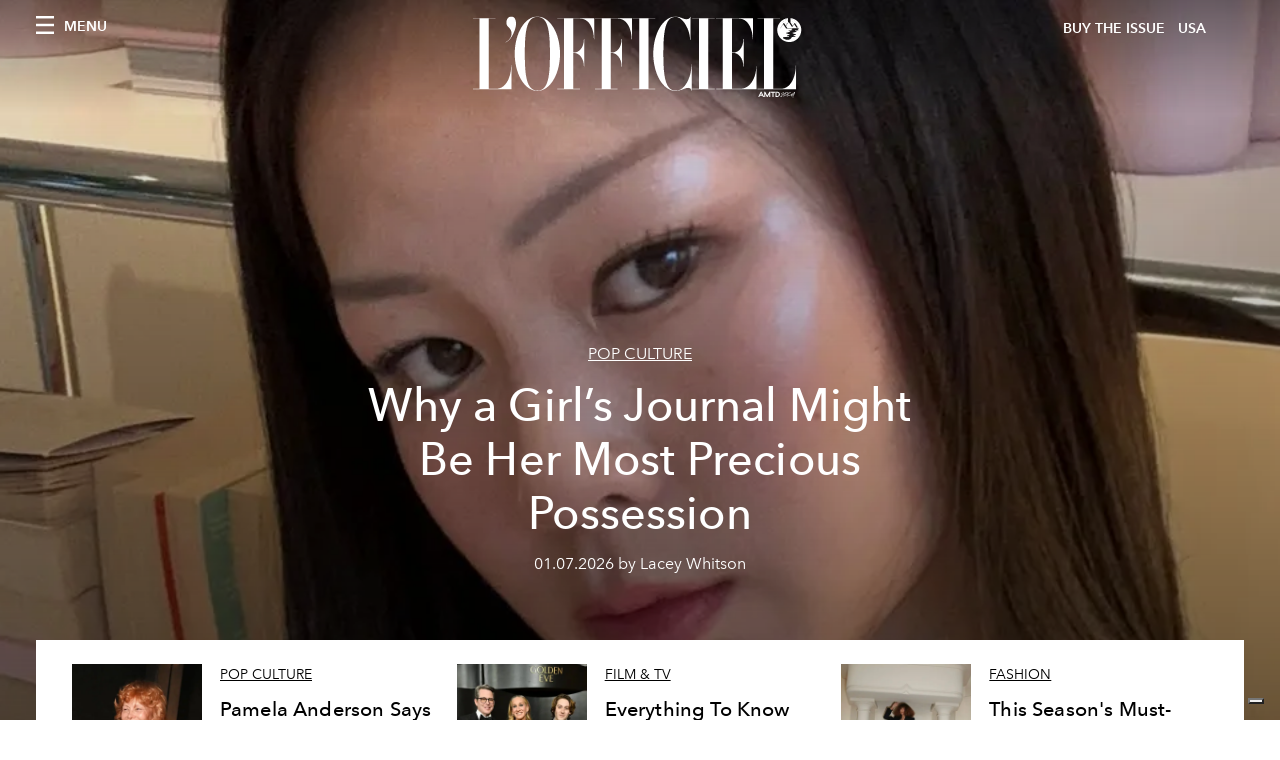

--- FILE ---
content_type: text/html; charset=utf-8
request_url: https://preview.lofficielusa.com/tags/lacoste
body_size: 13677
content:
<!DOCTYPE html><html lang="en"><head><meta name="viewport" content="width=device-width"/><meta charSet="utf-8"/><title>L&#x27;Officiel USA - Articles tagged with lacoste</title><meta name="robots" content="noindex,follow"/><meta name="googlebot" content="noindex,follow"/><meta name="description" content="L&#x27;Officiel USA - This page shows 2 articles tagged with lacoste"/><meta property="og:title" content="L&#x27;Officiel USA - Articles tagged with lacoste"/><meta property="og:description" content="L&#x27;Officiel USA - This page shows 2 articles tagged with lacoste"/><meta property="og:url" content="https://www.lofficielusa.com/tags/lacoste"/><meta property="og:type" content="website"/><meta property="og:image"/><meta property="og:locale" content="en"/><meta property="og:site_name" content="L&#x27;Officiel USA"/><link rel="canonical" href="https://www.lofficielusa.com/tags/lacoste"/><meta name="next-head-count" content="14"/><link rel="apple-touch-icon" sizes="57x57" href="/favicon/apple-icon-57x57.png"/><link rel="apple-touch-icon" sizes="60x60" href="/favicon/apple-icon-60x60.png"/><link rel="apple-touch-icon" sizes="72x72" href="/favicon/apple-icon-72x72.png"/><link rel="apple-touch-icon" sizes="76x76" href="/favicon/apple-icon-76x76.png"/><link rel="apple-touch-icon" sizes="114x114" href="/favicon/apple-icon-114x114.png"/><link rel="apple-touch-icon" sizes="120x120" href="/favicon/apple-icon-120x120.png"/><link rel="apple-touch-icon" sizes="144x144" href="/favicon/apple-icon-144x144.png"/><link rel="apple-touch-icon" sizes="152x152" href="/favicon/apple-icon-152x152.png"/><link rel="apple-touch-icon" sizes="180x180" href="/favicon/apple-icon-180x180.png"/><link rel="icon" type="image/png" sizes="192x192" href="/favicon/android-icon-192x192.png"/><link rel="icon" type="image/png" sizes="32x32" href="/favicon/favicon-32x32.png"/><link rel="icon" type="image/png" sizes="96x96" href="/favicon/favicon-96x96.png"/><link rel="icon" type="image/png" sizes="16x16" href="/favicon/favicon-16x16.png"/><link rel="manifest" href="/favicon/site.webmanifest"/><link rel="mask-icon" href="/favicon/safari-pinned-tab.svg" color="#5bbad5"/><meta name="msapplication-TileColor" content="#da532c"/><meta name="msapplication-TileImage" content="/favicon/ms-icon-144x144.png"/><meta name="theme-color" content="#ffffff"/><meta name="facebook-domain-verification" content="my8ldgnnrivbk4xufd1tnhnd5lkl0x"/><link rel="preload" href="/_next/static/css/cab59367060108ba.css" as="style"/><link rel="stylesheet" href="/_next/static/css/cab59367060108ba.css" data-n-g=""/><link rel="preload" href="/_next/static/css/92dccaead4ed6abf.css" as="style"/><link rel="stylesheet" href="/_next/static/css/92dccaead4ed6abf.css" data-n-p=""/><noscript data-n-css=""></noscript><script defer="" nomodule="" src="/_next/static/chunks/polyfills-5cd94c89d3acac5f.js"></script><script src="//imasdk.googleapis.com/js/sdkloader/ima3.js" defer="" data-nscript="beforeInteractive"></script><script src="/_next/static/chunks/webpack-5fd9ab03bf6ead37.js" defer=""></script><script src="/_next/static/chunks/framework-dc961b6aa6a4810b.js" defer=""></script><script src="/_next/static/chunks/main-dfcd317d421010e6.js" defer=""></script><script src="/_next/static/chunks/pages/_app-594f7826b2d90d10.js" defer=""></script><script src="/_next/static/chunks/7617-5cb38018ccc43f91.js" defer=""></script><script src="/_next/static/chunks/1162-45850e036faad960.js" defer=""></script><script src="/_next/static/chunks/5195-8a8650eb5b927d67.js" defer=""></script><script src="/_next/static/chunks/3132-c9ed52fb51d781e4.js" defer=""></script><script src="/_next/static/chunks/pages/tags/%5Bslug%5D-7f517ecbe3526970.js" defer=""></script><script src="/_next/static/da795d80fcdd7a642396521fbec298f531fd897c/_buildManifest.js" defer=""></script><script src="/_next/static/da795d80fcdd7a642396521fbec298f531fd897c/_ssgManifest.js" defer=""></script><script src="/_next/static/da795d80fcdd7a642396521fbec298f531fd897c/_middlewareManifest.js" defer=""></script></head><body class="site-body body-main-channel"><noscript><iframe src="https://www.googletagmanager.com/ns.html?id=GTM-KZXSFJJ" height="0" width="0" style="display:none;visibility:hidden"></iframe></noscript><div id="__next" data-reactroot=""><nav class="site-header site-header--rev is-reversed"><div class="adv--topdesktop"><div class="_iub_cs_activate-inline adunitContainer"><div class="adBox"></div></div></div><div class="site-header__background"><progress class="site-header__progress" max="0" value="0"></progress><div class="wrap"><div class="site-header__content"><div class="site-header__left"><a class="site-header__nav-button"><i class="icon--hamburger"></i><span>Menu</span></a></div><a class="site-header__logo" title="L&#x27;Officiel usa" href="/"><img alt="L&#x27;Officiel usa" title="L&#x27;Officiel usa" class="logo" src="/images/logo-lofficiel-amtd.svg" width="390" height="90"/><img alt="L&#x27;Officiel usa" title="L&#x27;Officiel usa" class="logo--rev" src="/images/logo-lofficiel-rev-amtd.svg" width="390" height="90"/></a><div class="site-header__right"><a class="site-header__tenants-button" style="margin-right:6px" href="/issues">Buy The Issue</a><a class="site-header__tenants-button">usa</a><a class="site-header__channels-button hidden--on-lap"><span class="text"><div class="hidden--on-lap">usa</div></span></a></div></div></div></div></nav><nav class="aside-nav" id="main-nav"><div class="aside-nav__header"><a class="aside-nav__header__closer" title="Close navigation menu"><i class="icon--cross icon--large"></i></a></div><div class="aside-nav__content"><div class="space--bottom-2"><form action="/search" class="form--with-inline-button"><div class="form__field"><input type="text" id="search-box-input" name="query" placeholder="Search" required=""/><label for="search-box-input" class="input--hidden">Search</label></div><button class="button--small button--compact" aria-label="Search button"><i class="icon--search"></i></button></form></div><div class="space--bottom-1"><h6 class="aside-nav__content__title">Categories</h6></div><ul class="aside-nav__content__list"><li class="aside-nav__content__list__item"><a class="aside-nav__content__list__link" aria-label="Link for the category fashion" href="/categories/fashion">Fashion</a></li><li class="aside-nav__content__list__item"><a class="aside-nav__content__list__link" aria-label="Link for the category beauty" href="/categories/beauty">Beauty</a></li><li class="aside-nav__content__list__item"><a class="aside-nav__content__list__link" aria-label="Link for the category shopping" href="/categories/shopping">Shopping</a></li><li class="aside-nav__content__list__item"><a class="aside-nav__content__list__link" aria-label="Link for the category film-tv" href="/categories/film-tv">Film &amp; TV</a></li><li class="aside-nav__content__list__item"><a class="aside-nav__content__list__link" aria-label="Link for the category music" href="/categories/music">Music</a></li><li class="aside-nav__content__list__item"><a class="aside-nav__content__list__link" aria-label="Link for the category pop-culture" href="/categories/pop-culture">Pop culture</a></li><li class="aside-nav__content__list__item"><a class="aside-nav__content__list__link" aria-label="Link for the category fashion-week" href="/categories/fashion-week">Fashion Week</a></li><li class="aside-nav__content__list__item"><a class="aside-nav__content__list__link" aria-label="Link for the category travel-living" href="/categories/travel-living">Travel &amp; Living</a></li><li class="aside-nav__content__list__item"><a class="aside-nav__content__list__link" aria-label="Link for the category art" href="/categories/art">L&#x27;Officiel Art</a></li><li class="aside-nav__content__list__item"><a class="aside-nav__content__list__link" aria-label="Link for the category men" href="/categories/men">Men&#x27;s</a></li><li class="aside-nav__content__list__item"><a class="aside-nav__content__list__link" aria-label="Link for the category watches" href="/categories/watches">International Watch Review</a></li></ul></div><div class="aside-nav__footer"><div class="space--bottom-2"><div class="aside-nav__footer__logo"><span style="box-sizing:border-box;display:inline-block;overflow:hidden;width:initial;height:initial;background:none;opacity:1;border:0;margin:0;padding:0;position:relative;max-width:100%"><span style="box-sizing:border-box;display:block;width:initial;height:initial;background:none;opacity:1;border:0;margin:0;padding:0;max-width:100%"><img style="display:block;max-width:100%;width:initial;height:initial;background:none;opacity:1;border:0;margin:0;padding:0" alt="" aria-hidden="true" src="data:image/svg+xml,%3csvg%20xmlns=%27http://www.w3.org/2000/svg%27%20version=%271.1%27%20width=%27150%27%20height=%2734%27/%3e"/></span><img alt="L&#x27;Officiel usa" title="L&#x27;Officiel usa" src="[data-uri]" decoding="async" data-nimg="intrinsic" style="position:absolute;top:0;left:0;bottom:0;right:0;box-sizing:border-box;padding:0;border:none;margin:auto;display:block;width:0;height:0;min-width:100%;max-width:100%;min-height:100%;max-height:100%"/><noscript><img alt="L&#x27;Officiel usa" title="L&#x27;Officiel usa" srcSet="/images/logo-lofficiel-rev-amtd.svg 1x, /images/logo-lofficiel-rev-amtd.svg 2x" src="/images/logo-lofficiel-rev-amtd.svg" decoding="async" data-nimg="intrinsic" style="position:absolute;top:0;left:0;bottom:0;right:0;box-sizing:border-box;padding:0;border:none;margin:auto;display:block;width:0;height:0;min-width:100%;max-width:100%;min-height:100%;max-height:100%" loading="lazy"/></noscript></span></div></div><div class="space--bottom-1"><h6 class="aside-nav__footer__title"><a class="aside-nav__footer__title" href="/issues">Buy the Issue</a></h6><h6 class="aside-nav__footer__title"><a class="aside-nav__footer__title" href="/gifting">Gifting Guide</a></h6><h6 class="aside-nav__footer__title space--bottom-2"></h6><h6 class="aside-nav__footer__title"><a class="aside-nav__footer__title" href="/contacts">Contacts</a></h6><h6 class="aside-nav__footer__title space--bottom-2"><a class="aside-nav__footer__title" href="/newsletter">Newsletter</a></h6><h6 class="aside-nav__footer__title">Follow us</h6><ul class="aside-nav__footer__inline-list"><li class="aside-nav__footer__inline-list__item"><a href="https://twitter.com/LOFFICIELUSA" target="_blank" rel="noopener noreferrer" class="aside-nav__footer__inline-list__link" aria-label="Link for social handle twitter"><span>twitter</span><i class="icon--twitter"></i></a></li><li class="aside-nav__footer__inline-list__item"><a href="https://www.facebook.com/lofficielamerica" target="_blank" rel="noopener noreferrer" class="aside-nav__footer__inline-list__link" aria-label="Link for social handle facebook"><span>facebook</span><i class="icon--facebook"></i></a></li><li class="aside-nav__footer__inline-list__item"><a href="https://instagram.com/LOFFICIELUSA" target="_blank" rel="noopener noreferrer" class="aside-nav__footer__inline-list__link" aria-label="Link for social handle instagram"><span>instagram</span><i class="icon--instagram"></i></a></li></ul></div></div></nav><nav class="aside-nav aside-nav--right aside-nav--rev" id="tenants-nav"><div class="aside-nav__header"><a class="aside-nav__header__closer" title="Close navigation menu"><i class="icon--cross icon--large"></i></a></div><div class="aside-nav__content"><ul class="aside-nav__content__list"><li class="aside-nav__content__list__item"><a class="aside-nav__content__list__link" href="https://www.lofficiel.com.ar" target="_blank" rel="noopener noreferrer">argentina</a></li><li class="aside-nav__content__list__item"><a class="aside-nav__content__list__link" href="https://www.lofficiel.at" target="_blank" rel="noopener noreferrer">austria</a></li><li class="aside-nav__content__list__item"><a class="aside-nav__content__list__link" href="https://lofficielbaltic.com" target="_blank" rel="noopener noreferrer">baltic</a></li><li class="aside-nav__content__list__item"><a class="aside-nav__content__list__link" href="https://www.lofficiel.be" target="_blank" rel="noopener noreferrer">belgium</a></li><li class="aside-nav__content__list__item"><a class="aside-nav__content__list__link" href="https://www.revistalofficiel.com.br" target="_blank" rel="noopener noreferrer">brazil</a></li><li class="aside-nav__content__list__item"><a class="aside-nav__content__list__link" href="https://www.lofficielchile.com" target="_blank" rel="noopener noreferrer">chile</a></li><li class="aside-nav__content__list__item"><a class="aside-nav__content__list__link" href="https://www.lofficiel.cy" target="_blank" rel="noopener noreferrer">cyprus</a></li><li class="aside-nav__content__list__item"><a class="aside-nav__content__list__link" href="https://www.lofficiel.com" target="_blank" rel="noopener noreferrer">france</a></li><li class="aside-nav__content__list__item"><a class="aside-nav__content__list__link" href="https://www.lofficiel.com/categories/french-riviera" target="_blank" rel="noopener noreferrer">france riviera</a></li><li class="aside-nav__content__list__item"><a class="aside-nav__content__list__link" href="https://www.lofficielhk.com" target="_blank" rel="noopener noreferrer">hong kong sar</a></li><li class="aside-nav__content__list__item"><a class="aside-nav__content__list__link" href="https://www.lofficielibiza.com" target="_blank" rel="noopener noreferrer">ibiza</a></li><li class="aside-nav__content__list__item"><a class="aside-nav__content__list__link" href="https://www.lofficielitalia.com" target="_blank" rel="noopener noreferrer">italy</a></li><li class="aside-nav__content__list__item"><a class="aside-nav__content__list__link" href="https://www.lofficieljapan.com" target="_blank" rel="noopener noreferrer">japan</a></li><li class="aside-nav__content__list__item"><a class="aside-nav__content__list__link" href="https://www.lofficielkorea.com" target="_blank" rel="noopener noreferrer">korea</a></li><li class="aside-nav__content__list__item"><a class="aside-nav__content__list__link" href="https://lofficielbaltics.com/lv" target="_blank" rel="noopener noreferrer">latvia</a></li><li class="aside-nav__content__list__item"><a class="aside-nav__content__list__link" href="https://www.lofficiel.li" target="_blank" rel="noopener noreferrer">liechtenstein</a></li><li class="aside-nav__content__list__item"><a class="aside-nav__content__list__link" href="https://www.lofficiel.lt" target="_blank" rel="noopener noreferrer">lithuania</a></li><li class="aside-nav__content__list__item"><a class="aside-nav__content__list__link" href="https://www.lofficielmalaysia.com" target="_blank" rel="noopener noreferrer">malaysia</a></li><li class="aside-nav__content__list__item"><a class="aside-nav__content__list__link" href="https://www.hommesmalaysia.com" target="_blank" rel="noopener noreferrer">malaysia hommes</a></li><li class="aside-nav__content__list__item"><a class="aside-nav__content__list__link" href="https://www.lofficielmexico.com" target="_blank" rel="noopener noreferrer">mexico</a></li><li class="aside-nav__content__list__item"><a class="aside-nav__content__list__link" href="https://www.lofficielmaroc.ma" target="_blank" rel="noopener noreferrer">morocco</a></li><li class="aside-nav__content__list__item"><a class="aside-nav__content__list__link" href="https://www.lofficielmonaco.com/" target="_blank" rel="noopener noreferrer">monaco</a></li><li class="aside-nav__content__list__item"><a class="aside-nav__content__list__link" href="https://www.lofficielph.com" target="_blank" rel="noopener noreferrer">philippines</a></li><li class="aside-nav__content__list__item"><a class="aside-nav__content__list__link" href="https://www.lofficielsingapore.com" target="_blank" rel="noopener noreferrer">singapore</a></li><li class="aside-nav__content__list__item"><a class="aside-nav__content__list__link" href="https://www.hommessingapore.com" target="_blank" rel="noopener noreferrer">singapore hommes</a></li><li class="aside-nav__content__list__item"><a class="aside-nav__content__list__link" href="https://www.lofficiel.es" target="_blank" rel="noopener noreferrer">spain</a></li><li class="aside-nav__content__list__item"><a class="aside-nav__content__list__link" href="https://www.lofficielstbarth.com" target="_blank" rel="noopener noreferrer">st. barth</a></li><li class="aside-nav__content__list__item"><a class="aside-nav__content__list__link" href="https://www.lofficiel.ch" target="_blank" rel="noopener noreferrer">switzerland</a></li><li class="aside-nav__content__list__item"><a class="aside-nav__content__list__link" href="https://lofficielthailand.com" target="_blank" rel="noopener noreferrer">thailand</a></li><li class="aside-nav__content__list__item"><a class="aside-nav__content__list__link" href="https://www.lofficiel.com.tr" target="_blank" rel="noopener noreferrer">turkey</a></li><li class="aside-nav__content__list__item"><a class="aside-nav__content__list__link" href="https://www.lofficiel.co.uk" target="_blank" rel="noopener noreferrer">uk</a></li><li class="aside-nav__content__list__item"><a class="aside-nav__content__list__link" href="https://www.lofficielusa.com" target="_blank" rel="noopener noreferrer">usa</a></li><li class="aside-nav__content__list__item"><a class="aside-nav__content__list__link" href="https://www.lofficielvietnam.com/" target="_blank" rel="noopener noreferrer">vietnam</a></li></ul></div></nav><main class="site-content" style="background-color:white"><div><div class="post-roaster--full" style="display:block"><div class="post-roaster__main"><a class="stack-showcase stack-showcase--floated" href="/pop-culture/fashion-girls-journal-interview-ruby-lyn-olivia-yang-dominique-defoe-journal-diary-inspiration-ideas-photos-aesthetic"><div class="stack-showcase__image"><span style="box-sizing:border-box;display:block;overflow:hidden;width:initial;height:initial;background:none;opacity:1;border:0;margin:0;padding:0;position:absolute;top:0;left:0;bottom:0;right:0"><img alt="aesthetic journals" src="[data-uri]" decoding="async" data-nimg="fill" style="position:absolute;top:0;left:0;bottom:0;right:0;box-sizing:border-box;padding:0;border:none;margin:auto;display:block;width:0;height:0;min-width:100%;max-width:100%;min-height:100%;max-height:100%;object-fit:cover"/><noscript><img alt="aesthetic journals" sizes="100vw" srcSet="/_next/image?url=https%3A%2F%2Fwww.datocms-assets.com%2F39109%2F1765229206-img_0340.heic%3Fauto%3Dformat%252Ccompress%26crop%3Dfocalpoint%26cs%3Dsrgb%26fit%3Dcrop%26fp-x%3D0.48%26fp-y%3D0.26%26h%3D800%26w%3D2560&amp;w=640&amp;q=75 640w, /_next/image?url=https%3A%2F%2Fwww.datocms-assets.com%2F39109%2F1765229206-img_0340.heic%3Fauto%3Dformat%252Ccompress%26crop%3Dfocalpoint%26cs%3Dsrgb%26fit%3Dcrop%26fp-x%3D0.48%26fp-y%3D0.26%26h%3D800%26w%3D2560&amp;w=750&amp;q=75 750w, /_next/image?url=https%3A%2F%2Fwww.datocms-assets.com%2F39109%2F1765229206-img_0340.heic%3Fauto%3Dformat%252Ccompress%26crop%3Dfocalpoint%26cs%3Dsrgb%26fit%3Dcrop%26fp-x%3D0.48%26fp-y%3D0.26%26h%3D800%26w%3D2560&amp;w=828&amp;q=75 828w, /_next/image?url=https%3A%2F%2Fwww.datocms-assets.com%2F39109%2F1765229206-img_0340.heic%3Fauto%3Dformat%252Ccompress%26crop%3Dfocalpoint%26cs%3Dsrgb%26fit%3Dcrop%26fp-x%3D0.48%26fp-y%3D0.26%26h%3D800%26w%3D2560&amp;w=1080&amp;q=75 1080w, /_next/image?url=https%3A%2F%2Fwww.datocms-assets.com%2F39109%2F1765229206-img_0340.heic%3Fauto%3Dformat%252Ccompress%26crop%3Dfocalpoint%26cs%3Dsrgb%26fit%3Dcrop%26fp-x%3D0.48%26fp-y%3D0.26%26h%3D800%26w%3D2560&amp;w=1200&amp;q=75 1200w, /_next/image?url=https%3A%2F%2Fwww.datocms-assets.com%2F39109%2F1765229206-img_0340.heic%3Fauto%3Dformat%252Ccompress%26crop%3Dfocalpoint%26cs%3Dsrgb%26fit%3Dcrop%26fp-x%3D0.48%26fp-y%3D0.26%26h%3D800%26w%3D2560&amp;w=1920&amp;q=75 1920w, /_next/image?url=https%3A%2F%2Fwww.datocms-assets.com%2F39109%2F1765229206-img_0340.heic%3Fauto%3Dformat%252Ccompress%26crop%3Dfocalpoint%26cs%3Dsrgb%26fit%3Dcrop%26fp-x%3D0.48%26fp-y%3D0.26%26h%3D800%26w%3D2560&amp;w=2048&amp;q=75 2048w, /_next/image?url=https%3A%2F%2Fwww.datocms-assets.com%2F39109%2F1765229206-img_0340.heic%3Fauto%3Dformat%252Ccompress%26crop%3Dfocalpoint%26cs%3Dsrgb%26fit%3Dcrop%26fp-x%3D0.48%26fp-y%3D0.26%26h%3D800%26w%3D2560&amp;w=3840&amp;q=75 3840w" src="/_next/image?url=https%3A%2F%2Fwww.datocms-assets.com%2F39109%2F1765229206-img_0340.heic%3Fauto%3Dformat%252Ccompress%26crop%3Dfocalpoint%26cs%3Dsrgb%26fit%3Dcrop%26fp-x%3D0.48%26fp-y%3D0.26%26h%3D800%26w%3D2560&amp;w=3840&amp;q=75" decoding="async" data-nimg="fill" style="position:absolute;top:0;left:0;bottom:0;right:0;box-sizing:border-box;padding:0;border:none;margin:auto;display:block;width:0;height:0;min-width:100%;max-width:100%;min-height:100%;max-height:100%;object-fit:cover" loading="lazy"/></noscript></span></div><div class="stack-showcase__body"><h4 class="stack-showcase__pretitle">Pop culture</h4><h3 class="stack-showcase__title"><span class="hover-underline">Why a Girl’s Journal Might Be Her Most Precious Possession</span></h3><div class="stack-showcase__text"><p>A look inside the journals modern It girls keep close—and why the art of physical media still matters.</p></div><div class="stack-showcase__footer">01.07.2026 by Lacey Whitson</div></div></a></div><div class="wrap"><div class="post-roaster__others"><div class="grid"><div class="grid__item lap-4-12"><div class="post-roaster__others__item"><a class="hallway hallway--stack-eq-lap" href="/pop-culture/pamela-anderson-movies-coming-out-soon-career-renaissance-substack-beauty-no-makeup-hair-90s-young-photos"><div class="hallway__image"><span style="box-sizing:border-box;display:block;overflow:hidden;width:initial;height:initial;background:none;opacity:1;border:0;margin:0;padding:0;position:absolute;top:0;left:0;bottom:0;right:0"><img alt="pamela anderson no makeup : pamela anderson movies : pamela anderson young photos" src="[data-uri]" decoding="async" data-nimg="fill" style="position:absolute;top:0;left:0;bottom:0;right:0;box-sizing:border-box;padding:0;border:none;margin:auto;display:block;width:0;height:0;min-width:100%;max-width:100%;min-height:100%;max-height:100%;object-fit:cover"/><noscript><img alt="pamela anderson no makeup : pamela anderson movies : pamela anderson young photos" sizes="100vw" srcSet="/_next/image?url=https%3A%2F%2Fwww.datocms-assets.com%2F39109%2F1767803172-pamela-anderson-movies-2026-no-makeup-new-era.jpg%3Fauto%3Dformat%252Ccompress%26crop%3Dfocalpoint%26cs%3Dsrgb%26fit%3Dcrop%26fp-x%3D0.49%26fp-y%3D0.21%26h%3D468%26w%3D666&amp;w=640&amp;q=75 640w, /_next/image?url=https%3A%2F%2Fwww.datocms-assets.com%2F39109%2F1767803172-pamela-anderson-movies-2026-no-makeup-new-era.jpg%3Fauto%3Dformat%252Ccompress%26crop%3Dfocalpoint%26cs%3Dsrgb%26fit%3Dcrop%26fp-x%3D0.49%26fp-y%3D0.21%26h%3D468%26w%3D666&amp;w=750&amp;q=75 750w, /_next/image?url=https%3A%2F%2Fwww.datocms-assets.com%2F39109%2F1767803172-pamela-anderson-movies-2026-no-makeup-new-era.jpg%3Fauto%3Dformat%252Ccompress%26crop%3Dfocalpoint%26cs%3Dsrgb%26fit%3Dcrop%26fp-x%3D0.49%26fp-y%3D0.21%26h%3D468%26w%3D666&amp;w=828&amp;q=75 828w, /_next/image?url=https%3A%2F%2Fwww.datocms-assets.com%2F39109%2F1767803172-pamela-anderson-movies-2026-no-makeup-new-era.jpg%3Fauto%3Dformat%252Ccompress%26crop%3Dfocalpoint%26cs%3Dsrgb%26fit%3Dcrop%26fp-x%3D0.49%26fp-y%3D0.21%26h%3D468%26w%3D666&amp;w=1080&amp;q=75 1080w, /_next/image?url=https%3A%2F%2Fwww.datocms-assets.com%2F39109%2F1767803172-pamela-anderson-movies-2026-no-makeup-new-era.jpg%3Fauto%3Dformat%252Ccompress%26crop%3Dfocalpoint%26cs%3Dsrgb%26fit%3Dcrop%26fp-x%3D0.49%26fp-y%3D0.21%26h%3D468%26w%3D666&amp;w=1200&amp;q=75 1200w, /_next/image?url=https%3A%2F%2Fwww.datocms-assets.com%2F39109%2F1767803172-pamela-anderson-movies-2026-no-makeup-new-era.jpg%3Fauto%3Dformat%252Ccompress%26crop%3Dfocalpoint%26cs%3Dsrgb%26fit%3Dcrop%26fp-x%3D0.49%26fp-y%3D0.21%26h%3D468%26w%3D666&amp;w=1920&amp;q=75 1920w, /_next/image?url=https%3A%2F%2Fwww.datocms-assets.com%2F39109%2F1767803172-pamela-anderson-movies-2026-no-makeup-new-era.jpg%3Fauto%3Dformat%252Ccompress%26crop%3Dfocalpoint%26cs%3Dsrgb%26fit%3Dcrop%26fp-x%3D0.49%26fp-y%3D0.21%26h%3D468%26w%3D666&amp;w=2048&amp;q=75 2048w, /_next/image?url=https%3A%2F%2Fwww.datocms-assets.com%2F39109%2F1767803172-pamela-anderson-movies-2026-no-makeup-new-era.jpg%3Fauto%3Dformat%252Ccompress%26crop%3Dfocalpoint%26cs%3Dsrgb%26fit%3Dcrop%26fp-x%3D0.49%26fp-y%3D0.21%26h%3D468%26w%3D666&amp;w=3840&amp;q=75 3840w" src="/_next/image?url=https%3A%2F%2Fwww.datocms-assets.com%2F39109%2F1767803172-pamela-anderson-movies-2026-no-makeup-new-era.jpg%3Fauto%3Dformat%252Ccompress%26crop%3Dfocalpoint%26cs%3Dsrgb%26fit%3Dcrop%26fp-x%3D0.49%26fp-y%3D0.21%26h%3D468%26w%3D666&amp;w=3840&amp;q=75" decoding="async" data-nimg="fill" style="position:absolute;top:0;left:0;bottom:0;right:0;box-sizing:border-box;padding:0;border:none;margin:auto;display:block;width:0;height:0;min-width:100%;max-width:100%;min-height:100%;max-height:100%;object-fit:cover" loading="lazy"/></noscript></span></div><div class="hallway__body"><h4 class="hallway__pretitle">Pop culture</h4><h3 class="hallway__title"><span class="hover-underline">Pamela Anderson Says Her Career Renaissance Is &quot;A Second Chance&quot;</span></h3><div class="hallway__text"><p>With a range of new projects on the slate for 2026, the actress and model has stepped into a new era.</p></div><div class="hallway__footer">01.07.2026 by Caroline Cubbin</div></div></a></div></div><div class="grid__item lap-4-12"><div class="post-roaster__others__item"><a class="hallway hallway--stack-eq-lap" href="/film-tv/what-time-are-the-golden-globes-2026-where-to-watch-nominations-red-carpet"><div class="hallway__image"><span style="box-sizing:border-box;display:block;overflow:hidden;width:initial;height:initial;background:none;opacity:1;border:0;margin:0;padding:0;position:absolute;top:0;left:0;bottom:0;right:0"><img alt="what time are the golden globes 2026; where to watch golden globes" src="[data-uri]" decoding="async" data-nimg="fill" style="position:absolute;top:0;left:0;bottom:0;right:0;box-sizing:border-box;padding:0;border:none;margin:auto;display:block;width:0;height:0;min-width:100%;max-width:100%;min-height:100%;max-height:100%;object-fit:cover"/><noscript><img alt="what time are the golden globes 2026; where to watch golden globes" sizes="100vw" srcSet="/_next/image?url=https%3A%2F%2Fwww.datocms-assets.com%2F39109%2F1767802562-golden-globes-nominations-2026.jpg%3Fauto%3Dformat%252Ccompress%26crop%3Dfocalpoint%26cs%3Dsrgb%26fit%3Dcrop%26fp-x%3D0.5%26fp-y%3D0.27%26h%3D468%26w%3D666&amp;w=640&amp;q=75 640w, /_next/image?url=https%3A%2F%2Fwww.datocms-assets.com%2F39109%2F1767802562-golden-globes-nominations-2026.jpg%3Fauto%3Dformat%252Ccompress%26crop%3Dfocalpoint%26cs%3Dsrgb%26fit%3Dcrop%26fp-x%3D0.5%26fp-y%3D0.27%26h%3D468%26w%3D666&amp;w=750&amp;q=75 750w, /_next/image?url=https%3A%2F%2Fwww.datocms-assets.com%2F39109%2F1767802562-golden-globes-nominations-2026.jpg%3Fauto%3Dformat%252Ccompress%26crop%3Dfocalpoint%26cs%3Dsrgb%26fit%3Dcrop%26fp-x%3D0.5%26fp-y%3D0.27%26h%3D468%26w%3D666&amp;w=828&amp;q=75 828w, /_next/image?url=https%3A%2F%2Fwww.datocms-assets.com%2F39109%2F1767802562-golden-globes-nominations-2026.jpg%3Fauto%3Dformat%252Ccompress%26crop%3Dfocalpoint%26cs%3Dsrgb%26fit%3Dcrop%26fp-x%3D0.5%26fp-y%3D0.27%26h%3D468%26w%3D666&amp;w=1080&amp;q=75 1080w, /_next/image?url=https%3A%2F%2Fwww.datocms-assets.com%2F39109%2F1767802562-golden-globes-nominations-2026.jpg%3Fauto%3Dformat%252Ccompress%26crop%3Dfocalpoint%26cs%3Dsrgb%26fit%3Dcrop%26fp-x%3D0.5%26fp-y%3D0.27%26h%3D468%26w%3D666&amp;w=1200&amp;q=75 1200w, /_next/image?url=https%3A%2F%2Fwww.datocms-assets.com%2F39109%2F1767802562-golden-globes-nominations-2026.jpg%3Fauto%3Dformat%252Ccompress%26crop%3Dfocalpoint%26cs%3Dsrgb%26fit%3Dcrop%26fp-x%3D0.5%26fp-y%3D0.27%26h%3D468%26w%3D666&amp;w=1920&amp;q=75 1920w, /_next/image?url=https%3A%2F%2Fwww.datocms-assets.com%2F39109%2F1767802562-golden-globes-nominations-2026.jpg%3Fauto%3Dformat%252Ccompress%26crop%3Dfocalpoint%26cs%3Dsrgb%26fit%3Dcrop%26fp-x%3D0.5%26fp-y%3D0.27%26h%3D468%26w%3D666&amp;w=2048&amp;q=75 2048w, /_next/image?url=https%3A%2F%2Fwww.datocms-assets.com%2F39109%2F1767802562-golden-globes-nominations-2026.jpg%3Fauto%3Dformat%252Ccompress%26crop%3Dfocalpoint%26cs%3Dsrgb%26fit%3Dcrop%26fp-x%3D0.5%26fp-y%3D0.27%26h%3D468%26w%3D666&amp;w=3840&amp;q=75 3840w" src="/_next/image?url=https%3A%2F%2Fwww.datocms-assets.com%2F39109%2F1767802562-golden-globes-nominations-2026.jpg%3Fauto%3Dformat%252Ccompress%26crop%3Dfocalpoint%26cs%3Dsrgb%26fit%3Dcrop%26fp-x%3D0.5%26fp-y%3D0.27%26h%3D468%26w%3D666&amp;w=3840&amp;q=75" decoding="async" data-nimg="fill" style="position:absolute;top:0;left:0;bottom:0;right:0;box-sizing:border-box;padding:0;border:none;margin:auto;display:block;width:0;height:0;min-width:100%;max-width:100%;min-height:100%;max-height:100%;object-fit:cover" loading="lazy"/></noscript></span></div><div class="hallway__body"><h4 class="hallway__pretitle">Film &amp; TV</h4><h3 class="hallway__title"><span class="hover-underline">Everything To Know About the 2026 Golden Globes </span></h3><div class="hallway__text"><p>The Golden Globes return this Sunday with Nikki Glaser hosting, major awards on the line, and plenty of red carpet moments ahead.</p></div><div class="hallway__footer">01.07.2026 by Grace Clarke</div></div></a></div></div><div class="grid__item lap-4-12"><div class="post-roaster__others__item"><a class="hallway hallway--stack-eq-lap" href="/fashion/mini-handbags-accessories-trend-saint-laurent-mombasa-chloe-paddington-fendi-mini-spy"><div class="hallway__image"><span style="box-sizing:border-box;display:block;overflow:hidden;width:initial;height:initial;background:none;opacity:1;border:0;margin:0;padding:0;position:absolute;top:0;left:0;bottom:0;right:0"><img alt="mini handbag trend : mini chloe paddington : fendi spy mini : saint laurent mombasa bag" src="[data-uri]" decoding="async" data-nimg="fill" style="position:absolute;top:0;left:0;bottom:0;right:0;box-sizing:border-box;padding:0;border:none;margin:auto;display:block;width:0;height:0;min-width:100%;max-width:100%;min-height:100%;max-height:100%;object-fit:cover"/><noscript><img alt="mini handbag trend : mini chloe paddington : fendi spy mini : saint laurent mombasa bag" sizes="100vw" srcSet="/_next/image?url=https%3A%2F%2Fwww.datocms-assets.com%2F39109%2F1767754400-chloe-spring-2026-look-2.jpg%3Fauto%3Dformat%252Ccompress%26crop%3Dfocalpoint%26cs%3Dsrgb%26fit%3Dcrop%26fp-x%3D0.47%26fp-y%3D0.43%26h%3D468%26w%3D666&amp;w=640&amp;q=75 640w, /_next/image?url=https%3A%2F%2Fwww.datocms-assets.com%2F39109%2F1767754400-chloe-spring-2026-look-2.jpg%3Fauto%3Dformat%252Ccompress%26crop%3Dfocalpoint%26cs%3Dsrgb%26fit%3Dcrop%26fp-x%3D0.47%26fp-y%3D0.43%26h%3D468%26w%3D666&amp;w=750&amp;q=75 750w, /_next/image?url=https%3A%2F%2Fwww.datocms-assets.com%2F39109%2F1767754400-chloe-spring-2026-look-2.jpg%3Fauto%3Dformat%252Ccompress%26crop%3Dfocalpoint%26cs%3Dsrgb%26fit%3Dcrop%26fp-x%3D0.47%26fp-y%3D0.43%26h%3D468%26w%3D666&amp;w=828&amp;q=75 828w, /_next/image?url=https%3A%2F%2Fwww.datocms-assets.com%2F39109%2F1767754400-chloe-spring-2026-look-2.jpg%3Fauto%3Dformat%252Ccompress%26crop%3Dfocalpoint%26cs%3Dsrgb%26fit%3Dcrop%26fp-x%3D0.47%26fp-y%3D0.43%26h%3D468%26w%3D666&amp;w=1080&amp;q=75 1080w, /_next/image?url=https%3A%2F%2Fwww.datocms-assets.com%2F39109%2F1767754400-chloe-spring-2026-look-2.jpg%3Fauto%3Dformat%252Ccompress%26crop%3Dfocalpoint%26cs%3Dsrgb%26fit%3Dcrop%26fp-x%3D0.47%26fp-y%3D0.43%26h%3D468%26w%3D666&amp;w=1200&amp;q=75 1200w, /_next/image?url=https%3A%2F%2Fwww.datocms-assets.com%2F39109%2F1767754400-chloe-spring-2026-look-2.jpg%3Fauto%3Dformat%252Ccompress%26crop%3Dfocalpoint%26cs%3Dsrgb%26fit%3Dcrop%26fp-x%3D0.47%26fp-y%3D0.43%26h%3D468%26w%3D666&amp;w=1920&amp;q=75 1920w, /_next/image?url=https%3A%2F%2Fwww.datocms-assets.com%2F39109%2F1767754400-chloe-spring-2026-look-2.jpg%3Fauto%3Dformat%252Ccompress%26crop%3Dfocalpoint%26cs%3Dsrgb%26fit%3Dcrop%26fp-x%3D0.47%26fp-y%3D0.43%26h%3D468%26w%3D666&amp;w=2048&amp;q=75 2048w, /_next/image?url=https%3A%2F%2Fwww.datocms-assets.com%2F39109%2F1767754400-chloe-spring-2026-look-2.jpg%3Fauto%3Dformat%252Ccompress%26crop%3Dfocalpoint%26cs%3Dsrgb%26fit%3Dcrop%26fp-x%3D0.47%26fp-y%3D0.43%26h%3D468%26w%3D666&amp;w=3840&amp;q=75 3840w" src="/_next/image?url=https%3A%2F%2Fwww.datocms-assets.com%2F39109%2F1767754400-chloe-spring-2026-look-2.jpg%3Fauto%3Dformat%252Ccompress%26crop%3Dfocalpoint%26cs%3Dsrgb%26fit%3Dcrop%26fp-x%3D0.47%26fp-y%3D0.43%26h%3D468%26w%3D666&amp;w=3840&amp;q=75" decoding="async" data-nimg="fill" style="position:absolute;top:0;left:0;bottom:0;right:0;box-sizing:border-box;padding:0;border:none;margin:auto;display:block;width:0;height:0;min-width:100%;max-width:100%;min-height:100%;max-height:100%;object-fit:cover" loading="lazy"/></noscript></span></div><div class="hallway__body"><h4 class="hallway__pretitle">Fashion</h4><h3 class="hallway__title"><span class="hover-underline">This Season&#x27;s Must-Have Accessory Is The Mini Handbag </span></h3><div class="hallway__text"><p class="p1">2000s-era It bags get scaled down for the 2020s.</p></div><div class="hallway__footer">01.07.2026 by Alison S. Cohn, Caroline Cubbin</div></div></a></div></div></div></div></div></div></div><div class="wrap--on-fullhd"><div class="site-background"><div class="padding--bottom-3-on-lap"><div class="wrap"><div class="section-header"><h2 class="section-header__title"></h2></div></div><div class="wrap--on-lap"><div class="grid" style="display:block"><div class="grid__item lap-4-12"><div class="space--bottom-1-on-lap"><a class="stack" href="/film-tv/callum-turner-james-bond-movie-casting-filming-plot-details-director-aaron-taylor-johnson-idris-elba-james-bond-actor-criteria-british"><div class="stack__image"><span style="box-sizing:border-box;display:block;overflow:hidden;width:initial;height:initial;background:none;opacity:1;border:0;margin:0;padding:0;position:absolute;top:0;left:0;bottom:0;right:0"><img alt="callum turner james bond : callum turner movies : callum turner dua lipa : james bond actor filming new movie details casting" src="[data-uri]" decoding="async" data-nimg="fill" style="position:absolute;top:0;left:0;bottom:0;right:0;box-sizing:border-box;padding:0;border:none;margin:auto;display:block;width:0;height:0;min-width:100%;max-width:100%;min-height:100%;max-height:100%;object-fit:cover"/><noscript><img alt="callum turner james bond : callum turner movies : callum turner dua lipa : james bond actor filming new movie details casting" sizes="100vw" srcSet="/_next/image?url=https%3A%2F%2Fwww.datocms-assets.com%2F39109%2F1767738591-new-james-bond-actor-who-is-callum-turner.jpg%3Fauto%3Dformat%252Ccompress%26crop%3Dfocalpoint%26cs%3Dsrgb%26fit%3Dcrop%26fp-x%3D0.52%26fp-y%3D0.21%26h%3D660%26w%3D868&amp;w=640&amp;q=75 640w, /_next/image?url=https%3A%2F%2Fwww.datocms-assets.com%2F39109%2F1767738591-new-james-bond-actor-who-is-callum-turner.jpg%3Fauto%3Dformat%252Ccompress%26crop%3Dfocalpoint%26cs%3Dsrgb%26fit%3Dcrop%26fp-x%3D0.52%26fp-y%3D0.21%26h%3D660%26w%3D868&amp;w=750&amp;q=75 750w, /_next/image?url=https%3A%2F%2Fwww.datocms-assets.com%2F39109%2F1767738591-new-james-bond-actor-who-is-callum-turner.jpg%3Fauto%3Dformat%252Ccompress%26crop%3Dfocalpoint%26cs%3Dsrgb%26fit%3Dcrop%26fp-x%3D0.52%26fp-y%3D0.21%26h%3D660%26w%3D868&amp;w=828&amp;q=75 828w, /_next/image?url=https%3A%2F%2Fwww.datocms-assets.com%2F39109%2F1767738591-new-james-bond-actor-who-is-callum-turner.jpg%3Fauto%3Dformat%252Ccompress%26crop%3Dfocalpoint%26cs%3Dsrgb%26fit%3Dcrop%26fp-x%3D0.52%26fp-y%3D0.21%26h%3D660%26w%3D868&amp;w=1080&amp;q=75 1080w, /_next/image?url=https%3A%2F%2Fwww.datocms-assets.com%2F39109%2F1767738591-new-james-bond-actor-who-is-callum-turner.jpg%3Fauto%3Dformat%252Ccompress%26crop%3Dfocalpoint%26cs%3Dsrgb%26fit%3Dcrop%26fp-x%3D0.52%26fp-y%3D0.21%26h%3D660%26w%3D868&amp;w=1200&amp;q=75 1200w, /_next/image?url=https%3A%2F%2Fwww.datocms-assets.com%2F39109%2F1767738591-new-james-bond-actor-who-is-callum-turner.jpg%3Fauto%3Dformat%252Ccompress%26crop%3Dfocalpoint%26cs%3Dsrgb%26fit%3Dcrop%26fp-x%3D0.52%26fp-y%3D0.21%26h%3D660%26w%3D868&amp;w=1920&amp;q=75 1920w, /_next/image?url=https%3A%2F%2Fwww.datocms-assets.com%2F39109%2F1767738591-new-james-bond-actor-who-is-callum-turner.jpg%3Fauto%3Dformat%252Ccompress%26crop%3Dfocalpoint%26cs%3Dsrgb%26fit%3Dcrop%26fp-x%3D0.52%26fp-y%3D0.21%26h%3D660%26w%3D868&amp;w=2048&amp;q=75 2048w, /_next/image?url=https%3A%2F%2Fwww.datocms-assets.com%2F39109%2F1767738591-new-james-bond-actor-who-is-callum-turner.jpg%3Fauto%3Dformat%252Ccompress%26crop%3Dfocalpoint%26cs%3Dsrgb%26fit%3Dcrop%26fp-x%3D0.52%26fp-y%3D0.21%26h%3D660%26w%3D868&amp;w=3840&amp;q=75 3840w" src="/_next/image?url=https%3A%2F%2Fwww.datocms-assets.com%2F39109%2F1767738591-new-james-bond-actor-who-is-callum-turner.jpg%3Fauto%3Dformat%252Ccompress%26crop%3Dfocalpoint%26cs%3Dsrgb%26fit%3Dcrop%26fp-x%3D0.52%26fp-y%3D0.21%26h%3D660%26w%3D868&amp;w=3840&amp;q=75" decoding="async" data-nimg="fill" style="position:absolute;top:0;left:0;bottom:0;right:0;box-sizing:border-box;padding:0;border:none;margin:auto;display:block;width:0;height:0;min-width:100%;max-width:100%;min-height:100%;max-height:100%;object-fit:cover" loading="lazy"/></noscript></span></div><div class="stack__body"><h4 class="stack__pretitle">Film &amp; TV</h4><h3 class="stack__title"><span class="hover-underline">Will Callum Turner Be The Next James Bond?</span></h3><div class="stack__text"><p>See why fans think the Masters of the Air star is slated to be Hollywood&#x27;s next 007.</p></div><div class="stack__footer">01.06.2026 by Caroline Cubbin</div></div></a></div></div><div class="grid__item lap-4-12"><div class="space--bottom-1-on-lap"><a class="stack" href="/fashion/willy-chavarria-spring-summer-2026-womenswear-runway-photos"><div class="stack__image"><span style="box-sizing:border-box;display:block;overflow:hidden;width:initial;height:initial;background:none;opacity:1;border:0;margin:0;padding:0;position:absolute;top:0;left:0;bottom:0;right:0"><img alt="Willy Chavarria Spring/Summer 2026 womenswear. Courtesy of Willy Chavarria." src="[data-uri]" decoding="async" data-nimg="fill" style="position:absolute;top:0;left:0;bottom:0;right:0;box-sizing:border-box;padding:0;border:none;margin:auto;display:block;width:0;height:0;min-width:100%;max-width:100%;min-height:100%;max-height:100%;object-fit:cover"/><noscript><img alt="Willy Chavarria Spring/Summer 2026 womenswear. Courtesy of Willy Chavarria." sizes="100vw" srcSet="/_next/image?url=https%3A%2F%2Fwww.datocms-assets.com%2F39109%2F1767723218-wc_ss26-lb_73.jpg%3Fauto%3Dformat%252Ccompress%26crop%3Dfocalpoint%26cs%3Dsrgb%26fit%3Dcrop%26fp-x%3D0.48%26fp-y%3D0.17%26h%3D660%26w%3D868&amp;w=640&amp;q=75 640w, /_next/image?url=https%3A%2F%2Fwww.datocms-assets.com%2F39109%2F1767723218-wc_ss26-lb_73.jpg%3Fauto%3Dformat%252Ccompress%26crop%3Dfocalpoint%26cs%3Dsrgb%26fit%3Dcrop%26fp-x%3D0.48%26fp-y%3D0.17%26h%3D660%26w%3D868&amp;w=750&amp;q=75 750w, /_next/image?url=https%3A%2F%2Fwww.datocms-assets.com%2F39109%2F1767723218-wc_ss26-lb_73.jpg%3Fauto%3Dformat%252Ccompress%26crop%3Dfocalpoint%26cs%3Dsrgb%26fit%3Dcrop%26fp-x%3D0.48%26fp-y%3D0.17%26h%3D660%26w%3D868&amp;w=828&amp;q=75 828w, /_next/image?url=https%3A%2F%2Fwww.datocms-assets.com%2F39109%2F1767723218-wc_ss26-lb_73.jpg%3Fauto%3Dformat%252Ccompress%26crop%3Dfocalpoint%26cs%3Dsrgb%26fit%3Dcrop%26fp-x%3D0.48%26fp-y%3D0.17%26h%3D660%26w%3D868&amp;w=1080&amp;q=75 1080w, /_next/image?url=https%3A%2F%2Fwww.datocms-assets.com%2F39109%2F1767723218-wc_ss26-lb_73.jpg%3Fauto%3Dformat%252Ccompress%26crop%3Dfocalpoint%26cs%3Dsrgb%26fit%3Dcrop%26fp-x%3D0.48%26fp-y%3D0.17%26h%3D660%26w%3D868&amp;w=1200&amp;q=75 1200w, /_next/image?url=https%3A%2F%2Fwww.datocms-assets.com%2F39109%2F1767723218-wc_ss26-lb_73.jpg%3Fauto%3Dformat%252Ccompress%26crop%3Dfocalpoint%26cs%3Dsrgb%26fit%3Dcrop%26fp-x%3D0.48%26fp-y%3D0.17%26h%3D660%26w%3D868&amp;w=1920&amp;q=75 1920w, /_next/image?url=https%3A%2F%2Fwww.datocms-assets.com%2F39109%2F1767723218-wc_ss26-lb_73.jpg%3Fauto%3Dformat%252Ccompress%26crop%3Dfocalpoint%26cs%3Dsrgb%26fit%3Dcrop%26fp-x%3D0.48%26fp-y%3D0.17%26h%3D660%26w%3D868&amp;w=2048&amp;q=75 2048w, /_next/image?url=https%3A%2F%2Fwww.datocms-assets.com%2F39109%2F1767723218-wc_ss26-lb_73.jpg%3Fauto%3Dformat%252Ccompress%26crop%3Dfocalpoint%26cs%3Dsrgb%26fit%3Dcrop%26fp-x%3D0.48%26fp-y%3D0.17%26h%3D660%26w%3D868&amp;w=3840&amp;q=75 3840w" src="/_next/image?url=https%3A%2F%2Fwww.datocms-assets.com%2F39109%2F1767723218-wc_ss26-lb_73.jpg%3Fauto%3Dformat%252Ccompress%26crop%3Dfocalpoint%26cs%3Dsrgb%26fit%3Dcrop%26fp-x%3D0.48%26fp-y%3D0.17%26h%3D660%26w%3D868&amp;w=3840&amp;q=75" decoding="async" data-nimg="fill" style="position:absolute;top:0;left:0;bottom:0;right:0;box-sizing:border-box;padding:0;border:none;margin:auto;display:block;width:0;height:0;min-width:100%;max-width:100%;min-height:100%;max-height:100%;object-fit:cover" loading="lazy"/></noscript></span></div><div class="stack__body"><h4 class="stack__pretitle">Fashion</h4><h3 class="stack__title"><span class="hover-underline">Willy Chavarria’s Womenswear Era Has Arrived</span></h3><div class="stack__text"><p><text class="_textbox_x434h_15" direction="ltr" height="11.88299560546875" lengthAdjust="spacingAndGlyphs" textLength="101.04460144042969" x="104.42500305175781" y="-670.46142578125" data-test="textbox">Willy Chavarria</text><text class="_textbox_x434h_15" direction="ltr" height="11.88299560546875" lengthAdjust="spacingAndGlyphs" textLength="42.469390869140625" x="206.30819702148438" y="-670.46142578125" data-test="textbox">’s first </text><text class="_textbox_x434h_15" direction="ltr" height="11.88299560546875" lengthAdjust="spacingAndGlyphs" textLength="21.727699279785156" x="85.98300170898438" y="-654.46142578125" data-test="textbox">full </text><text class="_textbox_x434h_15" direction="ltr" height="7.531005859375" lengthAdjust="spacingAndGlyphs" textLength="80.013916015625" x="112.18099975585938" y="-654.46142578125" data-test="textbox">womenswear </text><text class="_textbox_x434h_15" direction="ltr" height="11.86602783203125" lengthAdjust="spacingAndGlyphs" textLength="65.26300048828125" x="196.35549926757812" y="-654.46142578125" data-test="textbox">collection </text><text class="_textbox_x434h_15" direction="ltr" height="11.86602783203125" lengthAdjust="spacingAndGlyphs" textLength="121.9290771484375" x="112.3843994140625" y="-638.46142578125" data-test="textbox">honors matriarchs. </text></p></div><div class="stack__footer">01.06.2026 by Alison S. Cohn </div></div></a></div></div><div class="grid__item lap-4-12"><div class="space--bottom-1-on-lap"><a class="stack" href="/beauty/best-at-home-facial-devices-spa-skincare-routine"><div class="stack__image"><span style="box-sizing:border-box;display:block;overflow:hidden;width:initial;height:initial;background:none;opacity:1;border:0;margin:0;padding:0;position:absolute;top:0;left:0;bottom:0;right:0"><img alt="best at home facial devices spa level facial pro level facial skincare routine" src="[data-uri]" decoding="async" data-nimg="fill" style="position:absolute;top:0;left:0;bottom:0;right:0;box-sizing:border-box;padding:0;border:none;margin:auto;display:block;width:0;height:0;min-width:100%;max-width:100%;min-height:100%;max-height:100%;object-fit:cover"/><noscript><img alt="best at home facial devices spa level facial pro level facial skincare routine" sizes="100vw" srcSet="/_next/image?url=https%3A%2F%2Fwww.datocms-assets.com%2F39109%2F1767543907-at-home-facial-3.jpg%3Fauto%3Dformat%252Ccompress%26crop%3Dfocalpoint%26cs%3Dsrgb%26fit%3Dcrop%26fp-x%3D0.39%26fp-y%3D0.54%26h%3D660%26w%3D868&amp;w=640&amp;q=75 640w, /_next/image?url=https%3A%2F%2Fwww.datocms-assets.com%2F39109%2F1767543907-at-home-facial-3.jpg%3Fauto%3Dformat%252Ccompress%26crop%3Dfocalpoint%26cs%3Dsrgb%26fit%3Dcrop%26fp-x%3D0.39%26fp-y%3D0.54%26h%3D660%26w%3D868&amp;w=750&amp;q=75 750w, /_next/image?url=https%3A%2F%2Fwww.datocms-assets.com%2F39109%2F1767543907-at-home-facial-3.jpg%3Fauto%3Dformat%252Ccompress%26crop%3Dfocalpoint%26cs%3Dsrgb%26fit%3Dcrop%26fp-x%3D0.39%26fp-y%3D0.54%26h%3D660%26w%3D868&amp;w=828&amp;q=75 828w, /_next/image?url=https%3A%2F%2Fwww.datocms-assets.com%2F39109%2F1767543907-at-home-facial-3.jpg%3Fauto%3Dformat%252Ccompress%26crop%3Dfocalpoint%26cs%3Dsrgb%26fit%3Dcrop%26fp-x%3D0.39%26fp-y%3D0.54%26h%3D660%26w%3D868&amp;w=1080&amp;q=75 1080w, /_next/image?url=https%3A%2F%2Fwww.datocms-assets.com%2F39109%2F1767543907-at-home-facial-3.jpg%3Fauto%3Dformat%252Ccompress%26crop%3Dfocalpoint%26cs%3Dsrgb%26fit%3Dcrop%26fp-x%3D0.39%26fp-y%3D0.54%26h%3D660%26w%3D868&amp;w=1200&amp;q=75 1200w, /_next/image?url=https%3A%2F%2Fwww.datocms-assets.com%2F39109%2F1767543907-at-home-facial-3.jpg%3Fauto%3Dformat%252Ccompress%26crop%3Dfocalpoint%26cs%3Dsrgb%26fit%3Dcrop%26fp-x%3D0.39%26fp-y%3D0.54%26h%3D660%26w%3D868&amp;w=1920&amp;q=75 1920w, /_next/image?url=https%3A%2F%2Fwww.datocms-assets.com%2F39109%2F1767543907-at-home-facial-3.jpg%3Fauto%3Dformat%252Ccompress%26crop%3Dfocalpoint%26cs%3Dsrgb%26fit%3Dcrop%26fp-x%3D0.39%26fp-y%3D0.54%26h%3D660%26w%3D868&amp;w=2048&amp;q=75 2048w, /_next/image?url=https%3A%2F%2Fwww.datocms-assets.com%2F39109%2F1767543907-at-home-facial-3.jpg%3Fauto%3Dformat%252Ccompress%26crop%3Dfocalpoint%26cs%3Dsrgb%26fit%3Dcrop%26fp-x%3D0.39%26fp-y%3D0.54%26h%3D660%26w%3D868&amp;w=3840&amp;q=75 3840w" src="/_next/image?url=https%3A%2F%2Fwww.datocms-assets.com%2F39109%2F1767543907-at-home-facial-3.jpg%3Fauto%3Dformat%252Ccompress%26crop%3Dfocalpoint%26cs%3Dsrgb%26fit%3Dcrop%26fp-x%3D0.39%26fp-y%3D0.54%26h%3D660%26w%3D868&amp;w=3840&amp;q=75" decoding="async" data-nimg="fill" style="position:absolute;top:0;left:0;bottom:0;right:0;box-sizing:border-box;padding:0;border:none;margin:auto;display:block;width:0;height:0;min-width:100%;max-width:100%;min-height:100%;max-height:100%;object-fit:cover" loading="lazy"/></noscript></span></div><div class="stack__body"><h4 class="stack__pretitle">Beauty</h4><h3 class="stack__title"><span class="hover-underline">Unlock Spa-Level Radiance With the Best At-Home Facial Devices</span></h3><div class="stack__text"><p>No appointment required (<i>and </i>sans the price tag). </p></div><div class="stack__footer">01.06.2026 by Pia Bello</div></div></a></div></div><div class="grid__item lap-4-12"><div class="space--bottom-1-on-lap"><a class="stack" href="/fashion/kristen-stewart-naked-sheer-skirt-sequin-twilight-remake-director"><div class="stack__image"><span style="box-sizing:border-box;display:block;overflow:hidden;width:initial;height:initial;background:none;opacity:1;border:0;margin:0;padding:0;position:absolute;top:0;left:0;bottom:0;right:0"><img alt="kristen stewart naked; kristen stewart sheer skirt" src="[data-uri]" decoding="async" data-nimg="fill" style="position:absolute;top:0;left:0;bottom:0;right:0;box-sizing:border-box;padding:0;border:none;margin:auto;display:block;width:0;height:0;min-width:100%;max-width:100%;min-height:100%;max-height:100%;object-fit:cover"/><noscript><img alt="kristen stewart naked; kristen stewart sheer skirt" sizes="100vw" srcSet="/_next/image?url=https%3A%2F%2Fwww.datocms-assets.com%2F39109%2F1767716655-kristen-stewart-naked-sheer-dress-skirt.jpg%3Fauto%3Dformat%252Ccompress%26crop%3Dfocalpoint%26cs%3Dsrgb%26fit%3Dcrop%26fp-x%3D0.5%26fp-y%3D0.21%26h%3D660%26w%3D868&amp;w=640&amp;q=75 640w, /_next/image?url=https%3A%2F%2Fwww.datocms-assets.com%2F39109%2F1767716655-kristen-stewart-naked-sheer-dress-skirt.jpg%3Fauto%3Dformat%252Ccompress%26crop%3Dfocalpoint%26cs%3Dsrgb%26fit%3Dcrop%26fp-x%3D0.5%26fp-y%3D0.21%26h%3D660%26w%3D868&amp;w=750&amp;q=75 750w, /_next/image?url=https%3A%2F%2Fwww.datocms-assets.com%2F39109%2F1767716655-kristen-stewart-naked-sheer-dress-skirt.jpg%3Fauto%3Dformat%252Ccompress%26crop%3Dfocalpoint%26cs%3Dsrgb%26fit%3Dcrop%26fp-x%3D0.5%26fp-y%3D0.21%26h%3D660%26w%3D868&amp;w=828&amp;q=75 828w, /_next/image?url=https%3A%2F%2Fwww.datocms-assets.com%2F39109%2F1767716655-kristen-stewart-naked-sheer-dress-skirt.jpg%3Fauto%3Dformat%252Ccompress%26crop%3Dfocalpoint%26cs%3Dsrgb%26fit%3Dcrop%26fp-x%3D0.5%26fp-y%3D0.21%26h%3D660%26w%3D868&amp;w=1080&amp;q=75 1080w, /_next/image?url=https%3A%2F%2Fwww.datocms-assets.com%2F39109%2F1767716655-kristen-stewart-naked-sheer-dress-skirt.jpg%3Fauto%3Dformat%252Ccompress%26crop%3Dfocalpoint%26cs%3Dsrgb%26fit%3Dcrop%26fp-x%3D0.5%26fp-y%3D0.21%26h%3D660%26w%3D868&amp;w=1200&amp;q=75 1200w, /_next/image?url=https%3A%2F%2Fwww.datocms-assets.com%2F39109%2F1767716655-kristen-stewart-naked-sheer-dress-skirt.jpg%3Fauto%3Dformat%252Ccompress%26crop%3Dfocalpoint%26cs%3Dsrgb%26fit%3Dcrop%26fp-x%3D0.5%26fp-y%3D0.21%26h%3D660%26w%3D868&amp;w=1920&amp;q=75 1920w, /_next/image?url=https%3A%2F%2Fwww.datocms-assets.com%2F39109%2F1767716655-kristen-stewart-naked-sheer-dress-skirt.jpg%3Fauto%3Dformat%252Ccompress%26crop%3Dfocalpoint%26cs%3Dsrgb%26fit%3Dcrop%26fp-x%3D0.5%26fp-y%3D0.21%26h%3D660%26w%3D868&amp;w=2048&amp;q=75 2048w, /_next/image?url=https%3A%2F%2Fwww.datocms-assets.com%2F39109%2F1767716655-kristen-stewart-naked-sheer-dress-skirt.jpg%3Fauto%3Dformat%252Ccompress%26crop%3Dfocalpoint%26cs%3Dsrgb%26fit%3Dcrop%26fp-x%3D0.5%26fp-y%3D0.21%26h%3D660%26w%3D868&amp;w=3840&amp;q=75 3840w" src="/_next/image?url=https%3A%2F%2Fwww.datocms-assets.com%2F39109%2F1767716655-kristen-stewart-naked-sheer-dress-skirt.jpg%3Fauto%3Dformat%252Ccompress%26crop%3Dfocalpoint%26cs%3Dsrgb%26fit%3Dcrop%26fp-x%3D0.5%26fp-y%3D0.21%26h%3D660%26w%3D868&amp;w=3840&amp;q=75" decoding="async" data-nimg="fill" style="position:absolute;top:0;left:0;bottom:0;right:0;box-sizing:border-box;padding:0;border:none;margin:auto;display:block;width:0;height:0;min-width:100%;max-width:100%;min-height:100%;max-height:100%;object-fit:cover" loading="lazy"/></noscript></span></div><div class="stack__body"><h4 class="stack__pretitle">Fashion</h4><h3 class="stack__title"><span class="hover-underline">Kristen Stewart Defies Winter Dressing With a Sheer Sequin Skirt in New York City</span></h3><div class="stack__text"><p>The actress stepped out in freezing NYC temperatures wearing a naked sequin maxi skirt—proving once again that her fashion fearlessness knows no season.</p></div><div class="stack__footer">01.06.2026 by Grace Clarke</div></div></a></div></div><div class="grid__item lap-4-12"><div class="space--bottom-1-on-lap"><a class="stack" href="/film-tv/stranger-things-spin-off-sequel-show-fan-theories-cast-plot-release-date-new-documentary-release-netflix-where-when-to-stream-conformity-gate-stranger-things"><div class="stack__image"><span style="box-sizing:border-box;display:block;overflow:hidden;width:initial;height:initial;background:none;opacity:1;border:0;margin:0;padding:0;position:absolute;top:0;left:0;bottom:0;right:0"><img alt="stranger things season 5 cast : stranger things season 5 release date : david harbour millie bobby brown" src="[data-uri]" decoding="async" data-nimg="fill" style="position:absolute;top:0;left:0;bottom:0;right:0;box-sizing:border-box;padding:0;border:none;margin:auto;display:block;width:0;height:0;min-width:100%;max-width:100%;min-height:100%;max-height:100%;object-fit:cover"/><noscript><img alt="stranger things season 5 cast : stranger things season 5 release date : david harbour millie bobby brown" sizes="100vw" srcSet="/_next/image?url=https%3A%2F%2Fwww.datocms-assets.com%2F39109%2F1762527988-stranger-things-season-5.jpg%3Fauto%3Dformat%252Ccompress%26crop%3Dfocalpoint%26cs%3Dsrgb%26fit%3Dcrop%26fp-x%3D0.5%26fp-y%3D0.27%26h%3D660%26w%3D868&amp;w=640&amp;q=75 640w, /_next/image?url=https%3A%2F%2Fwww.datocms-assets.com%2F39109%2F1762527988-stranger-things-season-5.jpg%3Fauto%3Dformat%252Ccompress%26crop%3Dfocalpoint%26cs%3Dsrgb%26fit%3Dcrop%26fp-x%3D0.5%26fp-y%3D0.27%26h%3D660%26w%3D868&amp;w=750&amp;q=75 750w, /_next/image?url=https%3A%2F%2Fwww.datocms-assets.com%2F39109%2F1762527988-stranger-things-season-5.jpg%3Fauto%3Dformat%252Ccompress%26crop%3Dfocalpoint%26cs%3Dsrgb%26fit%3Dcrop%26fp-x%3D0.5%26fp-y%3D0.27%26h%3D660%26w%3D868&amp;w=828&amp;q=75 828w, /_next/image?url=https%3A%2F%2Fwww.datocms-assets.com%2F39109%2F1762527988-stranger-things-season-5.jpg%3Fauto%3Dformat%252Ccompress%26crop%3Dfocalpoint%26cs%3Dsrgb%26fit%3Dcrop%26fp-x%3D0.5%26fp-y%3D0.27%26h%3D660%26w%3D868&amp;w=1080&amp;q=75 1080w, /_next/image?url=https%3A%2F%2Fwww.datocms-assets.com%2F39109%2F1762527988-stranger-things-season-5.jpg%3Fauto%3Dformat%252Ccompress%26crop%3Dfocalpoint%26cs%3Dsrgb%26fit%3Dcrop%26fp-x%3D0.5%26fp-y%3D0.27%26h%3D660%26w%3D868&amp;w=1200&amp;q=75 1200w, /_next/image?url=https%3A%2F%2Fwww.datocms-assets.com%2F39109%2F1762527988-stranger-things-season-5.jpg%3Fauto%3Dformat%252Ccompress%26crop%3Dfocalpoint%26cs%3Dsrgb%26fit%3Dcrop%26fp-x%3D0.5%26fp-y%3D0.27%26h%3D660%26w%3D868&amp;w=1920&amp;q=75 1920w, /_next/image?url=https%3A%2F%2Fwww.datocms-assets.com%2F39109%2F1762527988-stranger-things-season-5.jpg%3Fauto%3Dformat%252Ccompress%26crop%3Dfocalpoint%26cs%3Dsrgb%26fit%3Dcrop%26fp-x%3D0.5%26fp-y%3D0.27%26h%3D660%26w%3D868&amp;w=2048&amp;q=75 2048w, /_next/image?url=https%3A%2F%2Fwww.datocms-assets.com%2F39109%2F1762527988-stranger-things-season-5.jpg%3Fauto%3Dformat%252Ccompress%26crop%3Dfocalpoint%26cs%3Dsrgb%26fit%3Dcrop%26fp-x%3D0.5%26fp-y%3D0.27%26h%3D660%26w%3D868&amp;w=3840&amp;q=75 3840w" src="/_next/image?url=https%3A%2F%2Fwww.datocms-assets.com%2F39109%2F1762527988-stranger-things-season-5.jpg%3Fauto%3Dformat%252Ccompress%26crop%3Dfocalpoint%26cs%3Dsrgb%26fit%3Dcrop%26fp-x%3D0.5%26fp-y%3D0.27%26h%3D660%26w%3D868&amp;w=3840&amp;q=75" decoding="async" data-nimg="fill" style="position:absolute;top:0;left:0;bottom:0;right:0;box-sizing:border-box;padding:0;border:none;margin:auto;display:block;width:0;height:0;min-width:100%;max-width:100%;min-height:100%;max-height:100%;object-fit:cover" loading="lazy"/></noscript></span></div><div class="stack__body"><h4 class="stack__pretitle">Film &amp; TV</h4><h3 class="stack__title"><span class="hover-underline">Is A &#x27;Stranger Things&#x27; Spin-off On The Horizon? </span></h3><div class="stack__text"><p>Fans think the series finale could lead to an extension of the <em>Stranger Things </em>universe. </p></div><div class="stack__footer">01.06.2026 by Caroline Cubbin</div></div></a></div></div><div class="grid__item lap-4-12"><div class="space--bottom-1-on-lap"><a class="stack" href="/music/bts-new-album-2026-release-date-news-updates-concerts-tours-tickets-locations-how-to-buy"><div class="stack__image"><span style="box-sizing:border-box;display:block;overflow:hidden;width:initial;height:initial;background:none;opacity:1;border:0;margin:0;padding:0;position:absolute;top:0;left:0;bottom:0;right:0"><img alt="bts new album : bts album release date time : bts tour : bts concerts : bts tickets : how to get bts tickets" src="[data-uri]" decoding="async" data-nimg="fill" style="position:absolute;top:0;left:0;bottom:0;right:0;box-sizing:border-box;padding:0;border:none;margin:auto;display:block;width:0;height:0;min-width:100%;max-width:100%;min-height:100%;max-height:100%;object-fit:cover"/><noscript><img alt="bts new album : bts album release date time : bts tour : bts concerts : bts tickets : how to get bts tickets" sizes="100vw" srcSet="/_next/image?url=https%3A%2F%2Fwww.datocms-assets.com%2F39109%2F1767639742-bts-new-album-release-date-concert-tour-tickets.jpg%3Fauto%3Dformat%252Ccompress%26crop%3Dfocalpoint%26cs%3Dsrgb%26fit%3Dcrop%26fp-x%3D0.49%26fp-y%3D0.23%26h%3D660%26w%3D868&amp;w=640&amp;q=75 640w, /_next/image?url=https%3A%2F%2Fwww.datocms-assets.com%2F39109%2F1767639742-bts-new-album-release-date-concert-tour-tickets.jpg%3Fauto%3Dformat%252Ccompress%26crop%3Dfocalpoint%26cs%3Dsrgb%26fit%3Dcrop%26fp-x%3D0.49%26fp-y%3D0.23%26h%3D660%26w%3D868&amp;w=750&amp;q=75 750w, /_next/image?url=https%3A%2F%2Fwww.datocms-assets.com%2F39109%2F1767639742-bts-new-album-release-date-concert-tour-tickets.jpg%3Fauto%3Dformat%252Ccompress%26crop%3Dfocalpoint%26cs%3Dsrgb%26fit%3Dcrop%26fp-x%3D0.49%26fp-y%3D0.23%26h%3D660%26w%3D868&amp;w=828&amp;q=75 828w, /_next/image?url=https%3A%2F%2Fwww.datocms-assets.com%2F39109%2F1767639742-bts-new-album-release-date-concert-tour-tickets.jpg%3Fauto%3Dformat%252Ccompress%26crop%3Dfocalpoint%26cs%3Dsrgb%26fit%3Dcrop%26fp-x%3D0.49%26fp-y%3D0.23%26h%3D660%26w%3D868&amp;w=1080&amp;q=75 1080w, /_next/image?url=https%3A%2F%2Fwww.datocms-assets.com%2F39109%2F1767639742-bts-new-album-release-date-concert-tour-tickets.jpg%3Fauto%3Dformat%252Ccompress%26crop%3Dfocalpoint%26cs%3Dsrgb%26fit%3Dcrop%26fp-x%3D0.49%26fp-y%3D0.23%26h%3D660%26w%3D868&amp;w=1200&amp;q=75 1200w, /_next/image?url=https%3A%2F%2Fwww.datocms-assets.com%2F39109%2F1767639742-bts-new-album-release-date-concert-tour-tickets.jpg%3Fauto%3Dformat%252Ccompress%26crop%3Dfocalpoint%26cs%3Dsrgb%26fit%3Dcrop%26fp-x%3D0.49%26fp-y%3D0.23%26h%3D660%26w%3D868&amp;w=1920&amp;q=75 1920w, /_next/image?url=https%3A%2F%2Fwww.datocms-assets.com%2F39109%2F1767639742-bts-new-album-release-date-concert-tour-tickets.jpg%3Fauto%3Dformat%252Ccompress%26crop%3Dfocalpoint%26cs%3Dsrgb%26fit%3Dcrop%26fp-x%3D0.49%26fp-y%3D0.23%26h%3D660%26w%3D868&amp;w=2048&amp;q=75 2048w, /_next/image?url=https%3A%2F%2Fwww.datocms-assets.com%2F39109%2F1767639742-bts-new-album-release-date-concert-tour-tickets.jpg%3Fauto%3Dformat%252Ccompress%26crop%3Dfocalpoint%26cs%3Dsrgb%26fit%3Dcrop%26fp-x%3D0.49%26fp-y%3D0.23%26h%3D660%26w%3D868&amp;w=3840&amp;q=75 3840w" src="/_next/image?url=https%3A%2F%2Fwww.datocms-assets.com%2F39109%2F1767639742-bts-new-album-release-date-concert-tour-tickets.jpg%3Fauto%3Dformat%252Ccompress%26crop%3Dfocalpoint%26cs%3Dsrgb%26fit%3Dcrop%26fp-x%3D0.49%26fp-y%3D0.23%26h%3D660%26w%3D868&amp;w=3840&amp;q=75" decoding="async" data-nimg="fill" style="position:absolute;top:0;left:0;bottom:0;right:0;box-sizing:border-box;padding:0;border:none;margin:auto;display:block;width:0;height:0;min-width:100%;max-width:100%;min-height:100%;max-height:100%;object-fit:cover" loading="lazy"/></noscript></span></div><div class="stack__body"><h4 class="stack__pretitle">Music</h4><h3 class="stack__title"><span class="hover-underline">BTS Has Set A Date For Its Highly Anticipated 2026 Album</span></h3><div class="stack__text"><p>Rumours of a comeback have been swirling since its members were discharged from the military, but with the group&#x27;s latest news, it&#x27;s official. </p></div><div class="stack__footer">01.05.2026 by Caroline Cubbin</div></div></a></div></div></div></div></div></div></div></main><div class="overlay"></div><footer class="site-footer"><div class="site-footer__top"><div class="site-footer__subscriptions"><div class="wrap--nobgcolor"><h2 class="site-footer__title">Subscriptions</h2><div class="site-footer__subscriptions__list"><div class="slider--external-arrows slider--fixed-height--small"><div class="site-footer__subscriptions__carousel"><div class="swiper"><div class="swiper-button-prev"></div><div class="swiper-button-next"></div><div class="swiper-wrapper"><div class="swiper-slide"><a target="_blank" rel="noopener noreferrer" class="site-footer__subscriptions__list__item" href="/issues"><span style="box-sizing:border-box;display:inline-block;overflow:hidden;width:initial;height:initial;background:none;opacity:1;border:0;margin:0;padding:0;position:relative;max-width:100%"><span style="box-sizing:border-box;display:block;width:initial;height:initial;background:none;opacity:1;border:0;margin:0;padding:0;max-width:100%"><img style="display:block;max-width:100%;width:initial;height:initial;background:none;opacity:1;border:0;margin:0;padding:0" alt="" aria-hidden="true" src="data:image/svg+xml,%3csvg%20xmlns=%27http://www.w3.org/2000/svg%27%20version=%271.1%27%20width=%27220%27%20height=%27300%27/%3e"/></span><img alt="Subscribe to The Art Newspaper US edition &amp; get L’Officiel USA in one exclusive bundle. Save 50% for a limited time only." src="[data-uri]" decoding="async" data-nimg="intrinsic" style="position:absolute;top:0;left:0;bottom:0;right:0;box-sizing:border-box;padding:0;border:none;margin:auto;display:block;width:0;height:0;min-width:100%;max-width:100%;min-height:100%;max-height:100%"/><noscript><img alt="Subscribe to The Art Newspaper US edition &amp; get L’Officiel USA in one exclusive bundle. Save 50% for a limited time only." srcSet="/_next/image?url=https%3A%2F%2Fwww.datocms-assets.com%2F39109%2F1753091403-tanxofficiel-cover.png%3Fauto%3Dformat%252Ccompress%26cs%3Dsrgb&amp;w=256&amp;q=75 1x, /_next/image?url=https%3A%2F%2Fwww.datocms-assets.com%2F39109%2F1753091403-tanxofficiel-cover.png%3Fauto%3Dformat%252Ccompress%26cs%3Dsrgb&amp;w=640&amp;q=75 2x" src="/_next/image?url=https%3A%2F%2Fwww.datocms-assets.com%2F39109%2F1753091403-tanxofficiel-cover.png%3Fauto%3Dformat%252Ccompress%26cs%3Dsrgb&amp;w=640&amp;q=75" decoding="async" data-nimg="intrinsic" style="position:absolute;top:0;left:0;bottom:0;right:0;box-sizing:border-box;padding:0;border:none;margin:auto;display:block;width:0;height:0;min-width:100%;max-width:100%;min-height:100%;max-height:100%" loading="lazy"/></noscript></span></a></div><div class="swiper-slide"><a target="_blank" rel="noopener noreferrer" class="site-footer__subscriptions__list__item" href="/issues"><span style="box-sizing:border-box;display:inline-block;overflow:hidden;width:initial;height:initial;background:none;opacity:1;border:0;margin:0;padding:0;position:relative;max-width:100%"><span style="box-sizing:border-box;display:block;width:initial;height:initial;background:none;opacity:1;border:0;margin:0;padding:0;max-width:100%"><img style="display:block;max-width:100%;width:initial;height:initial;background:none;opacity:1;border:0;margin:0;padding:0" alt="" aria-hidden="true" src="data:image/svg+xml,%3csvg%20xmlns=%27http://www.w3.org/2000/svg%27%20version=%271.1%27%20width=%27220%27%20height=%27300%27/%3e"/></span><img alt="Dress ATSUKO KUDO Earrings MARCO BICEGO" src="[data-uri]" decoding="async" data-nimg="intrinsic" style="position:absolute;top:0;left:0;bottom:0;right:0;box-sizing:border-box;padding:0;border:none;margin:auto;display:block;width:0;height:0;min-width:100%;max-width:100%;min-height:100%;max-height:100%"/><noscript><img alt="Dress ATSUKO KUDO Earrings MARCO BICEGO" srcSet="/_next/image?url=https%3A%2F%2Fwww.datocms-assets.com%2F39109%2F1764676968-l-officiel_usa_dec25_cover_kelly.jpg%3Fauto%3Dformat%252Ccompress%26cs%3Dsrgb&amp;w=256&amp;q=75 1x, /_next/image?url=https%3A%2F%2Fwww.datocms-assets.com%2F39109%2F1764676968-l-officiel_usa_dec25_cover_kelly.jpg%3Fauto%3Dformat%252Ccompress%26cs%3Dsrgb&amp;w=640&amp;q=75 2x" src="/_next/image?url=https%3A%2F%2Fwww.datocms-assets.com%2F39109%2F1764676968-l-officiel_usa_dec25_cover_kelly.jpg%3Fauto%3Dformat%252Ccompress%26cs%3Dsrgb&amp;w=640&amp;q=75" decoding="async" data-nimg="intrinsic" style="position:absolute;top:0;left:0;bottom:0;right:0;box-sizing:border-box;padding:0;border:none;margin:auto;display:block;width:0;height:0;min-width:100%;max-width:100%;min-height:100%;max-height:100%" loading="lazy"/></noscript></span></a></div><div class="swiper-slide"><a target="_blank" rel="noopener noreferrer" class="site-footer__subscriptions__list__item" href="/issues"><span style="box-sizing:border-box;display:inline-block;overflow:hidden;width:initial;height:initial;background:none;opacity:1;border:0;margin:0;padding:0;position:relative;max-width:100%"><span style="box-sizing:border-box;display:block;width:initial;height:initial;background:none;opacity:1;border:0;margin:0;padding:0;max-width:100%"><img style="display:block;max-width:100%;width:initial;height:initial;background:none;opacity:1;border:0;margin:0;padding:0" alt="" aria-hidden="true" src="data:image/svg+xml,%3csvg%20xmlns=%27http://www.w3.org/2000/svg%27%20version=%271.1%27%20width=%27220%27%20height=%27300%27/%3e"/></span><img alt="L&#x27;OFFICIEL USA December/January 2026  - Zoey Deutch Cover" src="[data-uri]" decoding="async" data-nimg="intrinsic" style="position:absolute;top:0;left:0;bottom:0;right:0;box-sizing:border-box;padding:0;border:none;margin:auto;display:block;width:0;height:0;min-width:100%;max-width:100%;min-height:100%;max-height:100%"/><noscript><img alt="L&#x27;OFFICIEL USA December/January 2026  - Zoey Deutch Cover" srcSet="/_next/image?url=https%3A%2F%2Fwww.datocms-assets.com%2F39109%2F1764001866-l-officiel_usa_dec25_cover_zoey.jpg%3Fauto%3Dformat%252Ccompress%26cs%3Dsrgb&amp;w=256&amp;q=75 1x, /_next/image?url=https%3A%2F%2Fwww.datocms-assets.com%2F39109%2F1764001866-l-officiel_usa_dec25_cover_zoey.jpg%3Fauto%3Dformat%252Ccompress%26cs%3Dsrgb&amp;w=640&amp;q=75 2x" src="/_next/image?url=https%3A%2F%2Fwww.datocms-assets.com%2F39109%2F1764001866-l-officiel_usa_dec25_cover_zoey.jpg%3Fauto%3Dformat%252Ccompress%26cs%3Dsrgb&amp;w=640&amp;q=75" decoding="async" data-nimg="intrinsic" style="position:absolute;top:0;left:0;bottom:0;right:0;box-sizing:border-box;padding:0;border:none;margin:auto;display:block;width:0;height:0;min-width:100%;max-width:100%;min-height:100%;max-height:100%" loading="lazy"/></noscript></span></a></div><div class="swiper-slide"><a target="_blank" rel="noopener noreferrer" class="site-footer__subscriptions__list__item" href="/issues"><span style="box-sizing:border-box;display:inline-block;overflow:hidden;width:initial;height:initial;background:none;opacity:1;border:0;margin:0;padding:0;position:relative;max-width:100%"><span style="box-sizing:border-box;display:block;width:initial;height:initial;background:none;opacity:1;border:0;margin:0;padding:0;max-width:100%"><img style="display:block;max-width:100%;width:initial;height:initial;background:none;opacity:1;border:0;margin:0;padding:0" alt="" aria-hidden="true" src="data:image/svg+xml,%3csvg%20xmlns=%27http://www.w3.org/2000/svg%27%20version=%271.1%27%20width=%27220%27%20height=%27300%27/%3e"/></span><img alt="l-officiel-usa-december-2025-michelle-yeoh" src="[data-uri]" decoding="async" data-nimg="intrinsic" style="position:absolute;top:0;left:0;bottom:0;right:0;box-sizing:border-box;padding:0;border:none;margin:auto;display:block;width:0;height:0;min-width:100%;max-width:100%;min-height:100%;max-height:100%"/><noscript><img alt="l-officiel-usa-december-2025-michelle-yeoh" srcSet="/_next/image?url=https%3A%2F%2Fwww.datocms-assets.com%2F39109%2F1763568965-l-officiel_usa_dec25_cover_michelle.jpg%3Fauto%3Dformat%252Ccompress%26cs%3Dsrgb&amp;w=256&amp;q=75 1x, /_next/image?url=https%3A%2F%2Fwww.datocms-assets.com%2F39109%2F1763568965-l-officiel_usa_dec25_cover_michelle.jpg%3Fauto%3Dformat%252Ccompress%26cs%3Dsrgb&amp;w=640&amp;q=75 2x" src="/_next/image?url=https%3A%2F%2Fwww.datocms-assets.com%2F39109%2F1763568965-l-officiel_usa_dec25_cover_michelle.jpg%3Fauto%3Dformat%252Ccompress%26cs%3Dsrgb&amp;w=640&amp;q=75" decoding="async" data-nimg="intrinsic" style="position:absolute;top:0;left:0;bottom:0;right:0;box-sizing:border-box;padding:0;border:none;margin:auto;display:block;width:0;height:0;min-width:100%;max-width:100%;min-height:100%;max-height:100%" loading="lazy"/></noscript></span></a></div><div class="swiper-slide"><a target="_blank" rel="noopener noreferrer" class="site-footer__subscriptions__list__item" href="/issues"><span style="box-sizing:border-box;display:inline-block;overflow:hidden;width:initial;height:initial;background:none;opacity:1;border:0;margin:0;padding:0;position:relative;max-width:100%"><span style="box-sizing:border-box;display:block;width:initial;height:initial;background:none;opacity:1;border:0;margin:0;padding:0;max-width:100%"><img style="display:block;max-width:100%;width:initial;height:initial;background:none;opacity:1;border:0;margin:0;padding:0" alt="" aria-hidden="true" src="data:image/svg+xml,%3csvg%20xmlns=%27http://www.w3.org/2000/svg%27%20version=%271.1%27%20width=%27220%27%20height=%27300%27/%3e"/></span><img alt="Dress LOEWE Rings CARTIER Shoes VALENTINO GARAVANI" src="[data-uri]" decoding="async" data-nimg="intrinsic" style="position:absolute;top:0;left:0;bottom:0;right:0;box-sizing:border-box;padding:0;border:none;margin:auto;display:block;width:0;height:0;min-width:100%;max-width:100%;min-height:100%;max-height:100%"/><noscript><img alt="Dress LOEWE Rings CARTIER Shoes VALENTINO GARAVANI" srcSet="/_next/image?url=https%3A%2F%2Fwww.datocms-assets.com%2F39109%2F1761666937-l-officiel_usa_nov25_cover_fw.jpg%3Fauto%3Dformat%252Ccompress%26cs%3Dsrgb&amp;w=256&amp;q=75 1x, /_next/image?url=https%3A%2F%2Fwww.datocms-assets.com%2F39109%2F1761666937-l-officiel_usa_nov25_cover_fw.jpg%3Fauto%3Dformat%252Ccompress%26cs%3Dsrgb&amp;w=640&amp;q=75 2x" src="/_next/image?url=https%3A%2F%2Fwww.datocms-assets.com%2F39109%2F1761666937-l-officiel_usa_nov25_cover_fw.jpg%3Fauto%3Dformat%252Ccompress%26cs%3Dsrgb&amp;w=640&amp;q=75" decoding="async" data-nimg="intrinsic" style="position:absolute;top:0;left:0;bottom:0;right:0;box-sizing:border-box;padding:0;border:none;margin:auto;display:block;width:0;height:0;min-width:100%;max-width:100%;min-height:100%;max-height:100%" loading="lazy"/></noscript></span></a></div><div class="swiper-slide"><a target="_blank" rel="noopener noreferrer" class="site-footer__subscriptions__list__item" href="/issues"><span style="box-sizing:border-box;display:inline-block;overflow:hidden;width:initial;height:initial;background:none;opacity:1;border:0;margin:0;padding:0;position:relative;max-width:100%"><span style="box-sizing:border-box;display:block;width:initial;height:initial;background:none;opacity:1;border:0;margin:0;padding:0;max-width:100%"><img style="display:block;max-width:100%;width:initial;height:initial;background:none;opacity:1;border:0;margin:0;padding:0" alt="" aria-hidden="true" src="data:image/svg+xml,%3csvg%20xmlns=%27http://www.w3.org/2000/svg%27%20version=%271.1%27%20width=%27220%27%20height=%27300%27/%3e"/></span><img alt="Jacket and shirt LORO PIANA Right hand ring CASTRO SMITH Watch and left hand ring JEREMY’S OWN" src="[data-uri]" decoding="async" data-nimg="intrinsic" style="position:absolute;top:0;left:0;bottom:0;right:0;box-sizing:border-box;padding:0;border:none;margin:auto;display:block;width:0;height:0;min-width:100%;max-width:100%;min-height:100%;max-height:100%"/><noscript><img alt="Jacket and shirt LORO PIANA Right hand ring CASTRO SMITH Watch and left hand ring JEREMY’S OWN" srcSet="/_next/image?url=https%3A%2F%2Fwww.datocms-assets.com%2F39109%2F1760369432-l-officiel_usa_oct25_cover_js.jpg%3Fauto%3Dformat%252Ccompress%26cs%3Dsrgb&amp;w=256&amp;q=75 1x, /_next/image?url=https%3A%2F%2Fwww.datocms-assets.com%2F39109%2F1760369432-l-officiel_usa_oct25_cover_js.jpg%3Fauto%3Dformat%252Ccompress%26cs%3Dsrgb&amp;w=640&amp;q=75 2x" src="/_next/image?url=https%3A%2F%2Fwww.datocms-assets.com%2F39109%2F1760369432-l-officiel_usa_oct25_cover_js.jpg%3Fauto%3Dformat%252Ccompress%26cs%3Dsrgb&amp;w=640&amp;q=75" decoding="async" data-nimg="intrinsic" style="position:absolute;top:0;left:0;bottom:0;right:0;box-sizing:border-box;padding:0;border:none;margin:auto;display:block;width:0;height:0;min-width:100%;max-width:100%;min-height:100%;max-height:100%" loading="lazy"/></noscript></span></a></div><div class="swiper-slide"><a target="_blank" rel="noopener noreferrer" class="site-footer__subscriptions__list__item" href="/issues"><span style="box-sizing:border-box;display:inline-block;overflow:hidden;width:initial;height:initial;background:none;opacity:1;border:0;margin:0;padding:0;position:relative;max-width:100%"><span style="box-sizing:border-box;display:block;width:initial;height:initial;background:none;opacity:1;border:0;margin:0;padding:0;max-width:100%"><img style="display:block;max-width:100%;width:initial;height:initial;background:none;opacity:1;border:0;margin:0;padding:0" alt="" aria-hidden="true" src="data:image/svg+xml,%3csvg%20xmlns=%27http://www.w3.org/2000/svg%27%20version=%271.1%27%20width=%27220%27%20height=%27300%27/%3e"/></span><img alt="Colman Domingo on the cover of L&#x27;OFFICIEL" src="[data-uri]" decoding="async" data-nimg="intrinsic" style="position:absolute;top:0;left:0;bottom:0;right:0;box-sizing:border-box;padding:0;border:none;margin:auto;display:block;width:0;height:0;min-width:100%;max-width:100%;min-height:100%;max-height:100%"/><noscript><img alt="Colman Domingo on the cover of L&#x27;OFFICIEL" srcSet="/_next/image?url=https%3A%2F%2Fwww.datocms-assets.com%2F39109%2F1758898222-l-officiel_usa_oct25_cover_cd.jpg%3Fauto%3Dformat%252Ccompress%26cs%3Dsrgb&amp;w=256&amp;q=75 1x, /_next/image?url=https%3A%2F%2Fwww.datocms-assets.com%2F39109%2F1758898222-l-officiel_usa_oct25_cover_cd.jpg%3Fauto%3Dformat%252Ccompress%26cs%3Dsrgb&amp;w=640&amp;q=75 2x" src="/_next/image?url=https%3A%2F%2Fwww.datocms-assets.com%2F39109%2F1758898222-l-officiel_usa_oct25_cover_cd.jpg%3Fauto%3Dformat%252Ccompress%26cs%3Dsrgb&amp;w=640&amp;q=75" decoding="async" data-nimg="intrinsic" style="position:absolute;top:0;left:0;bottom:0;right:0;box-sizing:border-box;padding:0;border:none;margin:auto;display:block;width:0;height:0;min-width:100%;max-width:100%;min-height:100%;max-height:100%" loading="lazy"/></noscript></span></a></div><div class="swiper-slide"><a target="_blank" rel="noopener noreferrer" class="site-footer__subscriptions__list__item" href="/issues"><span style="box-sizing:border-box;display:inline-block;overflow:hidden;width:initial;height:initial;background:none;opacity:1;border:0;margin:0;padding:0;position:relative;max-width:100%"><span style="box-sizing:border-box;display:block;width:initial;height:initial;background:none;opacity:1;border:0;margin:0;padding:0;max-width:100%"><img style="display:block;max-width:100%;width:initial;height:initial;background:none;opacity:1;border:0;margin:0;padding:0" alt="" aria-hidden="true" src="data:image/svg+xml,%3csvg%20xmlns=%27http://www.w3.org/2000/svg%27%20version=%271.1%27%20width=%27220%27%20height=%27300%27/%3e"/></span><img alt="L&#x27;OFFICIEL USA September 2025 Omega Cover" src="[data-uri]" decoding="async" data-nimg="intrinsic" style="position:absolute;top:0;left:0;bottom:0;right:0;box-sizing:border-box;padding:0;border:none;margin:auto;display:block;width:0;height:0;min-width:100%;max-width:100%;min-height:100%;max-height:100%"/><noscript><img alt="L&#x27;OFFICIEL USA September 2025 Omega Cover" srcSet="/_next/image?url=https%3A%2F%2Fwww.datocms-assets.com%2F39109%2F1757342763-l-officiel_usa_sept25_cover2_jessica.jpg%3Fauto%3Dformat%252Ccompress%26cs%3Dsrgb&amp;w=256&amp;q=75 1x, /_next/image?url=https%3A%2F%2Fwww.datocms-assets.com%2F39109%2F1757342763-l-officiel_usa_sept25_cover2_jessica.jpg%3Fauto%3Dformat%252Ccompress%26cs%3Dsrgb&amp;w=640&amp;q=75 2x" src="/_next/image?url=https%3A%2F%2Fwww.datocms-assets.com%2F39109%2F1757342763-l-officiel_usa_sept25_cover2_jessica.jpg%3Fauto%3Dformat%252Ccompress%26cs%3Dsrgb&amp;w=640&amp;q=75" decoding="async" data-nimg="intrinsic" style="position:absolute;top:0;left:0;bottom:0;right:0;box-sizing:border-box;padding:0;border:none;margin:auto;display:block;width:0;height:0;min-width:100%;max-width:100%;min-height:100%;max-height:100%" loading="lazy"/></noscript></span></a></div><div class="swiper-slide"><a target="_blank" rel="noopener noreferrer" class="site-footer__subscriptions__list__item" href="/issues"><span style="box-sizing:border-box;display:inline-block;overflow:hidden;width:initial;height:initial;background:none;opacity:1;border:0;margin:0;padding:0;position:relative;max-width:100%"><span style="box-sizing:border-box;display:block;width:initial;height:initial;background:none;opacity:1;border:0;margin:0;padding:0;max-width:100%"><img style="display:block;max-width:100%;width:initial;height:initial;background:none;opacity:1;border:0;margin:0;padding:0" alt="" aria-hidden="true" src="data:image/svg+xml,%3csvg%20xmlns=%27http://www.w3.org/2000/svg%27%20version=%271.1%27%20width=%27220%27%20height=%27300%27/%3e"/></span><img alt="L&#x27;OFFICIEL USA September 2025 - Jessica Chastain Cover" src="[data-uri]" decoding="async" data-nimg="intrinsic" style="position:absolute;top:0;left:0;bottom:0;right:0;box-sizing:border-box;padding:0;border:none;margin:auto;display:block;width:0;height:0;min-width:100%;max-width:100%;min-height:100%;max-height:100%"/><noscript><img alt="L&#x27;OFFICIEL USA September 2025 - Jessica Chastain Cover" srcSet="/_next/image?url=https%3A%2F%2Fwww.datocms-assets.com%2F39109%2F1755781246-l-officiel-usa-september-2025-jessica-chastain-cover.jpg%3Fauto%3Dformat%252Ccompress%26cs%3Dsrgb&amp;w=256&amp;q=75 1x, /_next/image?url=https%3A%2F%2Fwww.datocms-assets.com%2F39109%2F1755781246-l-officiel-usa-september-2025-jessica-chastain-cover.jpg%3Fauto%3Dformat%252Ccompress%26cs%3Dsrgb&amp;w=640&amp;q=75 2x" src="/_next/image?url=https%3A%2F%2Fwww.datocms-assets.com%2F39109%2F1755781246-l-officiel-usa-september-2025-jessica-chastain-cover.jpg%3Fauto%3Dformat%252Ccompress%26cs%3Dsrgb&amp;w=640&amp;q=75" decoding="async" data-nimg="intrinsic" style="position:absolute;top:0;left:0;bottom:0;right:0;box-sizing:border-box;padding:0;border:none;margin:auto;display:block;width:0;height:0;min-width:100%;max-width:100%;min-height:100%;max-height:100%" loading="lazy"/></noscript></span></a></div><div class="swiper-slide"><a target="_blank" rel="noopener noreferrer" class="site-footer__subscriptions__list__item" href="/issues"><span style="box-sizing:border-box;display:inline-block;overflow:hidden;width:initial;height:initial;background:none;opacity:1;border:0;margin:0;padding:0;position:relative;max-width:100%"><span style="box-sizing:border-box;display:block;width:initial;height:initial;background:none;opacity:1;border:0;margin:0;padding:0;max-width:100%"><img style="display:block;max-width:100%;width:initial;height:initial;background:none;opacity:1;border:0;margin:0;padding:0" alt="" aria-hidden="true" src="data:image/svg+xml,%3csvg%20xmlns=%27http://www.w3.org/2000/svg%27%20version=%271.1%27%20width=%27220%27%20height=%27300%27/%3e"/></span><img alt="jackson wang magic man 2 album" src="[data-uri]" decoding="async" data-nimg="intrinsic" style="position:absolute;top:0;left:0;bottom:0;right:0;box-sizing:border-box;padding:0;border:none;margin:auto;display:block;width:0;height:0;min-width:100%;max-width:100%;min-height:100%;max-height:100%"/><noscript><img alt="jackson wang magic man 2 album" srcSet="/_next/image?url=https%3A%2F%2Fwww.datocms-assets.com%2F39109%2F1755526355-jackson-wang-cover.jpg%3Fauto%3Dformat%252Ccompress%26cs%3Dsrgb&amp;w=256&amp;q=75 1x, /_next/image?url=https%3A%2F%2Fwww.datocms-assets.com%2F39109%2F1755526355-jackson-wang-cover.jpg%3Fauto%3Dformat%252Ccompress%26cs%3Dsrgb&amp;w=640&amp;q=75 2x" src="/_next/image?url=https%3A%2F%2Fwww.datocms-assets.com%2F39109%2F1755526355-jackson-wang-cover.jpg%3Fauto%3Dformat%252Ccompress%26cs%3Dsrgb&amp;w=640&amp;q=75" decoding="async" data-nimg="intrinsic" style="position:absolute;top:0;left:0;bottom:0;right:0;box-sizing:border-box;padding:0;border:none;margin:auto;display:block;width:0;height:0;min-width:100%;max-width:100%;min-height:100%;max-height:100%" loading="lazy"/></noscript></span></a></div></div></div></div></div></div></div></div><div class="site-footer__newsletter" id="newsletter"><div class="wrap--nobgcolor"><form class="form--newsletter" name="Mailchimp newsletter form"><input type="hidden" name="utf8" value="✓"/><h2 class="site-footer__title">Newsletter</h2><div class="form__field"><input type="text" id="name-input" placeholder="Name" name="firstName"/><label for="name-input" class="input--hidden">Name</label></div><div class="form__field"><input type="text" placeholder="Surname" id="surname-input" name="lastName"/><label for="surname-input" class="input--hidden">Surname</label></div><div class="form__field"><input type="text" id="email-input" placeholder="Email" name="emailAddress"/><label for="email-input" class="input--hidden">Email</label></div><div class="form__field"><label for="lang" class="input--hidden">Select the newsletter</label><select id="newsletterList" class="" style="font-size:0.875rem;color:white;background:none;border:none;padding-left:0;border-bottom:1px solid #ebebeb;max-width:400px;width:100%" name="newsletterList"><option value="aaaadaf887">📧 Weekly Newsletter</option><option value="f371e8a626">🛒 Shopping Newsletter</option></select></div><div class="form__field"><label class="input--checkbox"><input type="checkbox" id="accept-tos-input" placeholder="TOS Acceptance" name="tosAcceptance"/><label for="accept-tos-input" class="input--hidden">Accept TOS</label><span class="input__label"><span class="milli formatted-content">I hereby give my consent to the processing of my personal data for the purposes of <!-- --> <a href="https://www.iubenda.com/privacy-policy/62528785" target="_blank" rel="noopener noreferrer" class="iubenda-nostyle no-brand iubenda-embed">Privacy Policy<!-- --> </a></span></span></label></div><div class="form__actions"><input type="submit" class="button--primary--rev button--medium" value="Subscribe"/></div></form></div></div></div><div class="site-footer__bottom"><div class="wrap--nobgcolor"><div class="site-footer__logo"><span style="box-sizing:border-box;display:inline-block;overflow:hidden;width:initial;height:initial;background:none;opacity:1;border:0;margin:0;padding:0;position:relative;max-width:100%"><span style="box-sizing:border-box;display:block;width:initial;height:initial;background:none;opacity:1;border:0;margin:0;padding:0;max-width:100%"><img style="display:block;max-width:100%;width:initial;height:initial;background:none;opacity:1;border:0;margin:0;padding:0" alt="" aria-hidden="true" src="data:image/svg+xml,%3csvg%20xmlns=%27http://www.w3.org/2000/svg%27%20version=%271.1%27%20width=%27400%27%20height=%2790%27/%3e"/></span><img alt="L&#x27;Officiel logo" src="[data-uri]" decoding="async" data-nimg="intrinsic" style="position:absolute;top:0;left:0;bottom:0;right:0;box-sizing:border-box;padding:0;border:none;margin:auto;display:block;width:0;height:0;min-width:100%;max-width:100%;min-height:100%;max-height:100%"/><noscript><img alt="L&#x27;Officiel logo" srcSet="/images/logo-lofficiel-rev-amtd.svg 1x, /images/logo-lofficiel-rev-amtd.svg 2x" src="/images/logo-lofficiel-rev-amtd.svg" decoding="async" data-nimg="intrinsic" style="position:absolute;top:0;left:0;bottom:0;right:0;box-sizing:border-box;padding:0;border:none;margin:auto;display:block;width:0;height:0;min-width:100%;max-width:100%;min-height:100%;max-height:100%" loading="lazy"/></noscript></span></div><div class="site-footer__socials"><ul class="site-footer__socials__item"><li class="site-footer__socials__item__item"><a href="https://twitter.com/LOFFICIELUSA" target="_blank" rel="noopener noreferrer" class="site-footer__socials__item__link" aria-label="Link for social twitter"><i class="icon--twitter"><span>twitter</span></i></a></li><li class="site-footer__socials__item__item"><a href="https://www.facebook.com/lofficielamerica" target="_blank" rel="noopener noreferrer" class="site-footer__socials__item__link" aria-label="Link for social facebook"><i class="icon--facebook"><span>facebook</span></i></a></li><li class="site-footer__socials__item__item"><a href="https://instagram.com/LOFFICIELUSA" target="_blank" rel="noopener noreferrer" class="site-footer__socials__item__link" aria-label="Link for social instagram"><i class="icon--instagram"><span>instagram</span></i></a></li><li class="site-footer__socials__item__item"><a href="https://www.lofficielusa.com/feed.rss" target="_blank" rel="noopener noreferrer" class="site-footer__socials__item__link" aria-label="Link for RSS Feed"><svg xmlns="http://www.w3.org/2000/svg" fill="none" viewBox="0 0 24 24" stroke="currentColor" style="color:white;height:20px"><path stroke-linecap="round" stroke-linejoin="round" stroke-width="2" d="M6 5c7.18 0 13 5.82 13 13M6 11a7 7 0 017 7m-6 0a1 1 0 11-2 0 1 1 0 012 0z"></path></svg></a></li></ul></div><nav class="site-footer__nav"><ul class="site-footer__nav__list"><li class="site-footer__nav__item"><a class="site-footer__nav__item__link" href="/contacts">Contacts</a></li><li class="site-footer__nav__item"><a class="site-footer__nav__item__link" href="/newsletter">Newsletter</a></li><li class="site-footer__nav__item"><a href="https://www.iubenda.com/privacy-policy/62528785" class="site-footer__nav__item__link iubenda-nostyle no-brand iubenda-embed" title="Privacy Policy">Privacy Policy</a><script type="text/javascript">
                          (function (w, d) {
                          var loader = function () {
                          var s = d.createElement("script"),
                          tag = d.getElementsByTagName("script")[0];
                          s.src = "https://cdn.iubenda.com/iubenda.js";
                          tag.parentNode.insertBefore(s, tag);
                          };
                          if (w.addEventListener) {
                          w.addEventListener("load", loader, false);
                          } else if (w.attachEvent) {
                          w.attachEvent("onload", loader);
                          } else {
                          w.onload = loader;
                          }
                          })(window, document);
                          </script></li><li class="site-footer__nav__item"><a href="https://www.iubenda.com/privacy-policy/62528785/cookie-policy" class="site-footer__nav__item__link iubenda-nostyle no-brand iubenda-embed" title="Cookie Policy">Cookie Policy</a></li></ul></nav></div></div></footer></div><script id="__NEXT_DATA__" type="application/json">{"props":{"pageProps":{"preview":false,"data":{"tag":{"id":"46166543","slug":"lacoste","title":"lacoste"},"magazines":[{"id":"JmVBR5dGSi-HQsOYTZGvZw","externalUrl":"https://www.theartnewspaper.com/subscriptions?offer=ae666767-0b98-4a62-b5f0-8796ef16164b\u0026category=print-and-digital","title":"The Art Newspaper US Edition \u0026 L’Officiel USA subscription","coverImage":{"alt":"Subscribe to The Art Newspaper US edition \u0026 get L’Officiel USA in one exclusive bundle. Save 50% for a limited time only.","width":600,"height":864,"smartTags":["publication","adult","female","person","woman","text","newspaper"],"url":"https://www.datocms-assets.com/39109/1753091403-tanxofficiel-cover.png?auto=format%2Ccompress\u0026cs=srgb"}},{"id":"IOHUdXK4TxyP_3tWIfpULg","externalUrl":"","title":"L'OFFICIEL USA December/January 2026  - Kelly Rowland Cover","coverImage":{"alt":"Dress ATSUKO KUDO Earrings MARCO BICEGO","width":2550,"height":3263,"smartTags":["publication","adult","female","person","woman","magazine","head"],"url":"https://www.datocms-assets.com/39109/1764676968-l-officiel_usa_dec25_cover_kelly.jpg?auto=format%2Ccompress\u0026cs=srgb"}},{"id":"EM3WkEikQqGjBHMRcPYCVQ","externalUrl":"","title":"L'OFFICIEL USA December/January 2026  - Zoey Deutch Cover","coverImage":{"alt":"L'OFFICIEL USA December/January 2026  - Zoey Deutch Cover","width":2550,"height":3263,"smartTags":["publication","adult","female","person","woman","knitwear","sweater","shoe","pants","magazine"],"url":"https://www.datocms-assets.com/39109/1764001866-l-officiel_usa_dec25_cover_zoey.jpg?auto=format%2Ccompress\u0026cs=srgb"}},{"id":"J4qdH5-kTiuxHe8RDfDAnQ","externalUrl":"","title":"L'OFFICIEL USA December/January 2026  - Michelle Yeoh Cover","coverImage":{"alt":"l-officiel-usa-december-2025-michelle-yeoh","width":2550,"height":3263,"smartTags":["publication","adult","female","person","woman","book","magazine"],"url":"https://www.datocms-assets.com/39109/1763568965-l-officiel_usa_dec25_cover_michelle.jpg?auto=format%2Ccompress\u0026cs=srgb"}},{"id":"IqkMIBA-R-ia2daxIfo-OA","externalUrl":"","title":"L'OFFICIEL USA November 2025 - Florence Welch Cover ","coverImage":{"alt":"Dress LOEWE Rings CARTIER Shoes VALENTINO GARAVANI","width":2550,"height":3263,"smartTags":["potted plant","jar","planter","publication","adult","female","person","woman","book","barefoot"],"url":"https://www.datocms-assets.com/39109/1761666937-l-officiel_usa_nov25_cover_fw.jpg?auto=format%2Ccompress\u0026cs=srgb"}},{"id":"CiGMGFmMT_ejznAOT3B6Rg","externalUrl":"","title":"L'OFFICIEL HOMMES USA October 2025 - Jeremy Strong","coverImage":{"alt":"Jacket and shirt LORO PIANA Right hand ring CASTRO SMITH Watch and left hand ring JEREMY’S OWN","width":2550,"height":3263,"smartTags":["publication","adult","male","man","person","book","advertisement","poster","magazine"],"url":"https://www.datocms-assets.com/39109/1760369432-l-officiel_usa_oct25_cover_js.jpg?auto=format%2Ccompress\u0026cs=srgb"}},{"id":"MJfGuo8NT0W-ldDJuihJ9g","externalUrl":"","title":"L'OFFICIEL HOMMES USA October 2025 - Colman Domingo Cover","coverImage":{"alt":"Colman Domingo on the cover of L'OFFICIEL","width":2550,"height":3263,"smartTags":["publication","adult","male","man","person","advertisement","car","poster","pants","tie"],"url":"https://www.datocms-assets.com/39109/1758898222-l-officiel_usa_oct25_cover_cd.jpg?auto=format%2Ccompress\u0026cs=srgb"}},{"id":"dkwEwEzUSaSXSK3dSOs92A","externalUrl":"","title":"L'OFFICIEL USA September 2025 - Jessica Chastain Cover","coverImage":{"alt":"L'OFFICIEL USA September 2025 Omega Cover","width":2475,"height":3263,"smartTags":["publication","adult","female","person","woman","wristwatch","fashion","clothing","dress","magazine"],"url":"https://www.datocms-assets.com/39109/1757342763-l-officiel_usa_sept25_cover2_jessica.jpg?auto=format%2Ccompress\u0026cs=srgb"}},{"id":"WDhu3Z5IQouznnhMPsIuSA","externalUrl":"","title":"L'OFFICIEL USA September 2025 - Jessica Chastain Cover","coverImage":{"alt":"L'OFFICIEL USA September 2025 - Jessica Chastain Cover","width":2475,"height":3263,"smartTags":["publication","person","accessories","bracelet","jewelry","clothing","dress","magazine"],"url":"https://www.datocms-assets.com/39109/1755781246-l-officiel-usa-september-2025-jessica-chastain-cover.jpg?auto=format%2Ccompress\u0026cs=srgb"}},{"id":"XjI9PpoHTPS_7wT1mE2Qtw","externalUrl":"","title":"L'OFFICIEL USA July/August  2025 - Jackson Wang Cover","coverImage":{"alt":"jackson wang magic man 2 album","width":2550,"height":3183,"smartTags":["publication","book","adult","male","man","person","clothing","coat","advertisement"],"url":"https://www.datocms-assets.com/39109/1755526355-jackson-wang-cover.jpg?auto=format%2Ccompress\u0026cs=srgb"}}],"posts":[{"id":"50824400","originalPublicationDate":"2022-08-22T09:00:00-04:00","_firstPublishedAt":"2022-08-22T09:00:00-04:00","publishedAuthorName":"Noor Lobad","editorName":"","slug":"history-polo-shirt-ralph-lauren-lacoste","title":"A Brief History of The Polo Shirt","abstract":"\u003cp\u003e\u003cspan style=\"font-weight: 400;\"\u003eThe ubiquitous garment has origins that long precede its iconic emblazoned polo player motif. \u003c/span\u003e\u003c/p\u003e","category":{"id":"13030876","slug":"fashion","title":"Fashion"},"previewImage":{"alt":"lacoste polo shirt","smartTags":["clothing","apparel","person","human","footwear","riding boot","boot","female"],"title":null,"urlBig":"https://www.datocms-assets.com/39109/1628115895-lacoste-cover.jpg?auto=format%2Ccompress\u0026crop=focalpoint\u0026cs=srgb\u0026fit=crop\u0026fp-x=0.47\u0026fp-y=0.24\u0026h=800\u0026w=2560","urlMedium":"https://www.datocms-assets.com/39109/1628115895-lacoste-cover.jpg?auto=format%2Ccompress\u0026crop=focalpoint\u0026cs=srgb\u0026fit=crop\u0026fp-x=0.47\u0026fp-y=0.24\u0026h=660\u0026w=868","urlSmall":"https://www.datocms-assets.com/39109/1628115895-lacoste-cover.jpg?auto=format%2Ccompress\u0026crop=focalpoint\u0026cs=srgb\u0026fit=crop\u0026fp-x=0.47\u0026fp-y=0.24\u0026h=468\u0026w=666"},"postCover":[{}]},{"id":"46166198","originalPublicationDate":"2021-07-07T12:00:00-04:00","_firstPublishedAt":"2021-07-07T12:00:00-04:00","publishedAuthorName":"Addison Aloian","editorName":"","slug":"fashion-labels-designed-olympic-uniforms-ralph-lauren","title":"10 Fashion Labels You Didn't Know Created Olympic Uniforms","abstract":"\u003cp\u003eDesigners such as Christian Louboutin, Armani, and Ralph Lauren have all created Olympic Uniforms in the past.\u003c/p\u003e","category":{"id":"13030876","slug":"fashion","title":"Fashion"},"previewImage":{"alt":null,"smartTags":["person","human","marching","crowd","flag","symbol","people","military"],"title":null,"urlBig":"https://www.datocms-assets.com/39109/1625261513-olympics-rio-ralph-lauren.jpeg?auto=format%2Ccompress\u0026crop=focalpoint\u0026cs=srgb\u0026fit=crop\u0026fp-x=0.61\u0026fp-y=0.66\u0026h=800\u0026w=2560","urlMedium":"https://www.datocms-assets.com/39109/1625261513-olympics-rio-ralph-lauren.jpeg?auto=format%2Ccompress\u0026crop=focalpoint\u0026cs=srgb\u0026fit=crop\u0026fp-x=0.61\u0026fp-y=0.66\u0026h=660\u0026w=868","urlSmall":"https://www.datocms-assets.com/39109/1625261513-olympics-rio-ralph-lauren.jpeg?auto=format%2Ccompress\u0026crop=focalpoint\u0026cs=srgb\u0026fit=crop\u0026fp-x=0.61\u0026fp-y=0.66\u0026h=468\u0026w=666"},"postCover":[{}]}],"fallbackPosts":[{"id":"cczbJ1j8S7qJ9ZC176uyEw","originalPublicationDate":null,"_firstPublishedAt":"2026-01-07T16:07:06-05:00","publishedAuthorName":"Lacey Whitson","editorName":"","slug":"fashion-girls-journal-interview-ruby-lyn-olivia-yang-dominique-defoe-journal-diary-inspiration-ideas-photos-aesthetic","title":"Why a Girl’s Journal Might Be Her Most Precious Possession","abstract":"\u003cp\u003eA look inside the journals modern It girls keep close\u0026mdash;and why the art of physical media still matters.\u003c/p\u003e","category":{"id":"16203497","slug":"pop-culture","title":"Pop culture"},"previewImage":{"alt":"aesthetic journals","smartTags":["black hair","hair","person","head","face","cup","candle"],"title":"Olivia Yang. Courtesy of Olivia Yang.","urlBig":"https://www.datocms-assets.com/39109/1765229206-img_0340.heic?auto=format%2Ccompress\u0026crop=focalpoint\u0026cs=srgb\u0026fit=crop\u0026fp-x=0.48\u0026fp-y=0.26\u0026h=800\u0026w=2560","urlMedium":"https://www.datocms-assets.com/39109/1765229206-img_0340.heic?auto=format%2Ccompress\u0026crop=focalpoint\u0026cs=srgb\u0026fit=crop\u0026fp-x=0.48\u0026fp-y=0.26\u0026h=660\u0026w=868","urlSmall":"https://www.datocms-assets.com/39109/1765229206-img_0340.heic?auto=format%2Ccompress\u0026crop=focalpoint\u0026cs=srgb\u0026fit=crop\u0026fp-x=0.48\u0026fp-y=0.26\u0026h=468\u0026w=666"},"postCover":[{}]},{"id":"DySE4UftTpGu9Hvia1B6Vw","originalPublicationDate":null,"_firstPublishedAt":"2026-01-07T12:39:16-05:00","publishedAuthorName":"Caroline Cubbin","editorName":"","slug":"pamela-anderson-movies-coming-out-soon-career-renaissance-substack-beauty-no-makeup-hair-90s-young-photos","title":"Pamela Anderson Says Her Career Renaissance Is \"A Second Chance\"","abstract":"\u003cp\u003eWith a range of new projects on the slate for 2026, the actress and model has stepped into a new era.\u003c/p\u003e","category":{"id":"16203497","slug":"pop-culture","title":"Pop culture"},"previewImage":{"alt":"pamela anderson no makeup : pamela anderson movies : pamela anderson young photos","smartTags":["paris","face","happy","head","person","smile","adult","female","woman","handbag","laughing"],"title":"Pamela Anderson at the Mugler Spring/Summer 2026 show in October 2025. Getty Images.","urlBig":"https://www.datocms-assets.com/39109/1767803172-pamela-anderson-movies-2026-no-makeup-new-era.jpg?auto=format%2Ccompress\u0026crop=focalpoint\u0026cs=srgb\u0026fit=crop\u0026fp-x=0.49\u0026fp-y=0.21\u0026h=800\u0026w=2560","urlMedium":"https://www.datocms-assets.com/39109/1767803172-pamela-anderson-movies-2026-no-makeup-new-era.jpg?auto=format%2Ccompress\u0026crop=focalpoint\u0026cs=srgb\u0026fit=crop\u0026fp-x=0.49\u0026fp-y=0.21\u0026h=660\u0026w=868","urlSmall":"https://www.datocms-assets.com/39109/1767803172-pamela-anderson-movies-2026-no-makeup-new-era.jpg?auto=format%2Ccompress\u0026crop=focalpoint\u0026cs=srgb\u0026fit=crop\u0026fp-x=0.49\u0026fp-y=0.21\u0026h=468\u0026w=666"},"postCover":[{}]},{"id":"QqNjKt1jSUaNKOpPpuX1hw","originalPublicationDate":null,"_firstPublishedAt":"2026-01-07T10:37:23-05:00","publishedAuthorName":"Grace Clarke","editorName":"","slug":"what-time-are-the-golden-globes-2026-where-to-watch-nominations-red-carpet","title":"Everything To Know About the 2026 Golden Globes ","abstract":"\u003cp\u003eThe Golden Globes return this Sunday with Nikki Glaser hosting, major awards on the line, and plenty of red carpet moments ahead.\u003c/p\u003e","category":{"id":"13031586","slug":"film-tv","title":"Film \u0026 TV"},"previewImage":{"alt":"what time are the golden globes 2026; where to watch golden globes","smartTags":["bestof","pmcarc","topix","brand event","beverly hills","fashion","formal wear","tie","person","dress","suit","adult","bride","female","woman"],"title":"Matthew Broderick, Sarah Jessica Parker and James Wilkie Broderick at Golden Eve. Getty Images.","urlBig":"https://www.datocms-assets.com/39109/1767802562-golden-globes-nominations-2026.jpg?auto=format%2Ccompress\u0026crop=focalpoint\u0026cs=srgb\u0026fit=crop\u0026fp-x=0.5\u0026fp-y=0.27\u0026h=800\u0026w=2560","urlMedium":"https://www.datocms-assets.com/39109/1767802562-golden-globes-nominations-2026.jpg?auto=format%2Ccompress\u0026crop=focalpoint\u0026cs=srgb\u0026fit=crop\u0026fp-x=0.5\u0026fp-y=0.27\u0026h=660\u0026w=868","urlSmall":"https://www.datocms-assets.com/39109/1767802562-golden-globes-nominations-2026.jpg?auto=format%2Ccompress\u0026crop=focalpoint\u0026cs=srgb\u0026fit=crop\u0026fp-x=0.5\u0026fp-y=0.27\u0026h=468\u0026w=666"},"postCover":[{}]},{"id":"Jwbhlk45RrC08-9ZDgtOCg","originalPublicationDate":null,"_firstPublishedAt":"2026-01-07T02:02:08-05:00","publishedAuthorName":"Alison S. Cohn, Caroline Cubbin","editorName":"","slug":"mini-handbags-accessories-trend-saint-laurent-mombasa-chloe-paddington-fendi-mini-spy","title":"This Season's Must-Have Accessory Is The Mini Handbag ","abstract":"\u003cp class=\"p1\"\u003e2000s-era It bags get scaled down for the 2020s.\u003c/p\u003e","category":{"id":"13030876","slug":"fashion","title":"Fashion"},"previewImage":{"alt":"mini handbag trend : mini chloe paddington : fendi spy mini : saint laurent mombasa bag","smartTags":["high heel","shoe","handbag","adult","female","person","woman","skirt","coat","floor"],"title":"Chloé Spring/Summer 2026 campaign featuring the Small Paddington Bag. Courtesy of Chloé.Mini","urlBig":"https://www.datocms-assets.com/39109/1767754400-chloe-spring-2026-look-2.jpg?auto=format%2Ccompress\u0026crop=focalpoint\u0026cs=srgb\u0026fit=crop\u0026fp-x=0.47\u0026fp-y=0.43\u0026h=800\u0026w=2560","urlMedium":"https://www.datocms-assets.com/39109/1767754400-chloe-spring-2026-look-2.jpg?auto=format%2Ccompress\u0026crop=focalpoint\u0026cs=srgb\u0026fit=crop\u0026fp-x=0.47\u0026fp-y=0.43\u0026h=660\u0026w=868","urlSmall":"https://www.datocms-assets.com/39109/1767754400-chloe-spring-2026-look-2.jpg?auto=format%2Ccompress\u0026crop=focalpoint\u0026cs=srgb\u0026fit=crop\u0026fp-x=0.47\u0026fp-y=0.43\u0026h=468\u0026w=666"},"postCover":[{}]},{"id":"NDTvxaCASMOaq1WWOq1vwA","originalPublicationDate":null,"_firstPublishedAt":"2026-01-06T16:47:04-05:00","publishedAuthorName":"Caroline Cubbin","editorName":"","slug":"callum-turner-james-bond-movie-casting-filming-plot-details-director-aaron-taylor-johnson-idris-elba-james-bond-actor-criteria-british","title":"Will Callum Turner Be The Next James Bond?","abstract":"\u003cp\u003eSee why fans think the Masters of the Air star is slated to be Hollywood's next 007.\u003c/p\u003e","category":{"id":"13031586","slug":"film-tv","title":"Film \u0026 TV"},"previewImage":{"alt":"callum turner james bond : callum turner movies : callum turner dua lipa : james bond actor filming new movie details casting","smartTags":["new york","clothing","coat","jacket","adult","male","man","person","leather jacket"],"title":"Callum Turner after a premiere of 'Atropia' in NYC in December 2025. Getty Images.","urlBig":"https://www.datocms-assets.com/39109/1767738591-new-james-bond-actor-who-is-callum-turner.jpg?auto=format%2Ccompress\u0026crop=focalpoint\u0026cs=srgb\u0026fit=crop\u0026fp-x=0.52\u0026fp-y=0.21\u0026h=800\u0026w=2560","urlMedium":"https://www.datocms-assets.com/39109/1767738591-new-james-bond-actor-who-is-callum-turner.jpg?auto=format%2Ccompress\u0026crop=focalpoint\u0026cs=srgb\u0026fit=crop\u0026fp-x=0.52\u0026fp-y=0.21\u0026h=660\u0026w=868","urlSmall":"https://www.datocms-assets.com/39109/1767738591-new-james-bond-actor-who-is-callum-turner.jpg?auto=format%2Ccompress\u0026crop=focalpoint\u0026cs=srgb\u0026fit=crop\u0026fp-x=0.52\u0026fp-y=0.21\u0026h=468\u0026w=666"},"postCover":[{}]},{"id":"CxGw0-2LTc2FTCxM7Uxb3w","originalPublicationDate":null,"_firstPublishedAt":"2026-01-06T13:19:37-05:00","publishedAuthorName":"Alison S. Cohn ","editorName":"","slug":"willy-chavarria-spring-summer-2026-womenswear-runway-photos","title":"Willy Chavarria’s Womenswear Era Has Arrived","abstract":"\u003cp\u003e\u003ctext class=\"_textbox_x434h_15\" direction=\"ltr\" height=\"11.88299560546875\" lengthadjust=\"spacingAndGlyphs\" textlength=\"101.04460144042969\" x=\"104.42500305175781\" y=\"-670.46142578125\" data-test=\"textbox\"\u003eWilly Chavarria\u003c/text\u003e\u003ctext class=\"_textbox_x434h_15\" direction=\"ltr\" height=\"11.88299560546875\" lengthadjust=\"spacingAndGlyphs\" textlength=\"42.469390869140625\" x=\"206.30819702148438\" y=\"-670.46142578125\" data-test=\"textbox\"\u003e\u0026rsquo;s first \u003c/text\u003e\u003ctext class=\"_textbox_x434h_15\" direction=\"ltr\" height=\"11.88299560546875\" lengthadjust=\"spacingAndGlyphs\" textlength=\"21.727699279785156\" x=\"85.98300170898438\" y=\"-654.46142578125\" data-test=\"textbox\"\u003efull \u003c/text\u003e\u003ctext class=\"_textbox_x434h_15\" direction=\"ltr\" height=\"7.531005859375\" lengthadjust=\"spacingAndGlyphs\" textlength=\"80.013916015625\" x=\"112.18099975585938\" y=\"-654.46142578125\" data-test=\"textbox\"\u003ewomenswear \u003c/text\u003e\u003ctext class=\"_textbox_x434h_15\" direction=\"ltr\" height=\"11.86602783203125\" lengthadjust=\"spacingAndGlyphs\" textlength=\"65.26300048828125\" x=\"196.35549926757812\" y=\"-654.46142578125\" data-test=\"textbox\"\u003ecollection \u003c/text\u003e\u003ctext class=\"_textbox_x434h_15\" direction=\"ltr\" height=\"11.86602783203125\" lengthadjust=\"spacingAndGlyphs\" textlength=\"121.9290771484375\" x=\"112.3843994140625\" y=\"-638.46142578125\" data-test=\"textbox\"\u003ehonors matriarchs.\u0026nbsp;\u003c/text\u003e\u003c/p\u003e","category":{"id":"13030876","slug":"fashion","title":"Fashion"},"previewImage":{"alt":"Willy Chavarria Spring/Summer 2026 womenswear. Courtesy of Willy Chavarria.","smartTags":["clothing","dress","fashion","formal wear","gown","person","accessories","glasses","lady"],"title":"Willy Chavarria Spring/Summer 2026. Courtesy of Willy Chavarria.","urlBig":"https://www.datocms-assets.com/39109/1767723218-wc_ss26-lb_73.jpg?auto=format%2Ccompress\u0026crop=focalpoint\u0026cs=srgb\u0026fit=crop\u0026fp-x=0.48\u0026fp-y=0.17\u0026h=800\u0026w=2560","urlMedium":"https://www.datocms-assets.com/39109/1767723218-wc_ss26-lb_73.jpg?auto=format%2Ccompress\u0026crop=focalpoint\u0026cs=srgb\u0026fit=crop\u0026fp-x=0.48\u0026fp-y=0.17\u0026h=660\u0026w=868","urlSmall":"https://www.datocms-assets.com/39109/1767723218-wc_ss26-lb_73.jpg?auto=format%2Ccompress\u0026crop=focalpoint\u0026cs=srgb\u0026fit=crop\u0026fp-x=0.48\u0026fp-y=0.17\u0026h=468\u0026w=666"},"postCover":[{}]},{"id":"FTLbZGlnR9yggap90GzAgA","originalPublicationDate":null,"_firstPublishedAt":"2026-01-06T12:49:37-05:00","publishedAuthorName":"Pia Bello","editorName":"","slug":"best-at-home-facial-devices-spa-skincare-routine","title":"Unlock Spa-Level Radiance With the Best At-Home Facial Devices","abstract":"\u003cp\u003eNo appointment required (\u003ci\u003eand \u003c/i\u003esans the price tag).\u0026nbsp;\u003c/p\u003e","category":{"id":"13031263","slug":"beauty","title":"Beauty"},"previewImage":{"alt":"best at home facial devices spa level facial pro level facial skincare routine","smartTags":["head","person","face"],"title":"Getty Images.","urlBig":"https://www.datocms-assets.com/39109/1767543907-at-home-facial-3.jpg?auto=format%2Ccompress\u0026crop=focalpoint\u0026cs=srgb\u0026fit=crop\u0026fp-x=0.39\u0026fp-y=0.54\u0026h=800\u0026w=2560","urlMedium":"https://www.datocms-assets.com/39109/1767543907-at-home-facial-3.jpg?auto=format%2Ccompress\u0026crop=focalpoint\u0026cs=srgb\u0026fit=crop\u0026fp-x=0.39\u0026fp-y=0.54\u0026h=660\u0026w=868","urlSmall":"https://www.datocms-assets.com/39109/1767543907-at-home-facial-3.jpg?auto=format%2Ccompress\u0026crop=focalpoint\u0026cs=srgb\u0026fit=crop\u0026fp-x=0.39\u0026fp-y=0.54\u0026h=468\u0026w=666"},"postCover":[{}]},{"id":"PxvFXHeNSdOx90049qxpnQ","originalPublicationDate":null,"_firstPublishedAt":"2026-01-06T12:49:20-05:00","publishedAuthorName":"Grace Clarke","editorName":"","slug":"kristen-stewart-naked-sheer-skirt-sequin-twilight-remake-director","title":"Kristen Stewart Defies Winter Dressing With a Sheer Sequin Skirt in New York City","abstract":"\u003cp\u003eThe actress stepped out in freezing NYC temperatures wearing a naked sequin maxi skirt\u0026mdash;proving once again that her fashion fearlessness knows no season.\u003c/p\u003e","category":{"id":"13030876","slug":"fashion","title":"Fashion"},"previewImage":{"alt":"kristen stewart naked; kristen stewart sheer skirt","smartTags":["bestof","topix","new york","person","clothing","pants","accessories","glasses","footwear","shoe"],"title":"Kristen Stewart in New York City. Getty Images.","urlBig":"https://www.datocms-assets.com/39109/1767716655-kristen-stewart-naked-sheer-dress-skirt.jpg?auto=format%2Ccompress\u0026crop=focalpoint\u0026cs=srgb\u0026fit=crop\u0026fp-x=0.5\u0026fp-y=0.21\u0026h=800\u0026w=2560","urlMedium":"https://www.datocms-assets.com/39109/1767716655-kristen-stewart-naked-sheer-dress-skirt.jpg?auto=format%2Ccompress\u0026crop=focalpoint\u0026cs=srgb\u0026fit=crop\u0026fp-x=0.5\u0026fp-y=0.21\u0026h=660\u0026w=868","urlSmall":"https://www.datocms-assets.com/39109/1767716655-kristen-stewart-naked-sheer-dress-skirt.jpg?auto=format%2Ccompress\u0026crop=focalpoint\u0026cs=srgb\u0026fit=crop\u0026fp-x=0.5\u0026fp-y=0.21\u0026h=468\u0026w=666"},"postCover":[{}]},{"id":"YWlHZDrFQ22YofdqMcOo6A","originalPublicationDate":null,"_firstPublishedAt":"2026-01-06T06:53:27-05:00","publishedAuthorName":"Caroline Cubbin","editorName":"","slug":"stranger-things-spin-off-sequel-show-fan-theories-cast-plot-release-date-new-documentary-release-netflix-where-when-to-stream-conformity-gate-stranger-things","title":"Is A 'Stranger Things' Spin-off On The Horizon? ","abstract":"\u003cp\u003eFans think the series finale could lead to an extension of the\u0026nbsp;\u003cem\u003eStranger Things\u0026nbsp;\u003c/em\u003euniverse.\u0026nbsp;\u003c/p\u003e","category":{"id":"13031586","slug":"film-tv","title":"Film \u0026 TV"},"previewImage":{"alt":"stranger things season 5 cast : stranger things season 5 release date : david harbour millie bobby brown","smartTags":["bestof","topix","hollywood","fashion","adult","male","man","person","bride","female","woman","tie","shoe"],"title":"From left; Sadie Sink, Caleb McLaughlin, Finn Wolfhard, Gaten Matarazzo, Noah Schnapp, Millie Bobby Brown at the 'Stranger Things' season 5 premiere in Los Angeles. Getty Images.","urlBig":"https://www.datocms-assets.com/39109/1762527988-stranger-things-season-5.jpg?auto=format%2Ccompress\u0026crop=focalpoint\u0026cs=srgb\u0026fit=crop\u0026fp-x=0.5\u0026fp-y=0.27\u0026h=800\u0026w=2560","urlMedium":"https://www.datocms-assets.com/39109/1762527988-stranger-things-season-5.jpg?auto=format%2Ccompress\u0026crop=focalpoint\u0026cs=srgb\u0026fit=crop\u0026fp-x=0.5\u0026fp-y=0.27\u0026h=660\u0026w=868","urlSmall":"https://www.datocms-assets.com/39109/1762527988-stranger-things-season-5.jpg?auto=format%2Ccompress\u0026crop=focalpoint\u0026cs=srgb\u0026fit=crop\u0026fp-x=0.5\u0026fp-y=0.27\u0026h=468\u0026w=666"},"postCover":[{}]},{"id":"JshBWIZuQMe2yRygQSZOjw","originalPublicationDate":null,"_firstPublishedAt":"2026-01-05T14:28:00-05:00","publishedAuthorName":"Caroline Cubbin","editorName":"","slug":"bts-new-album-2026-release-date-news-updates-concerts-tours-tickets-locations-how-to-buy","title":"BTS Has Set A Date For Its Highly Anticipated 2026 Album","abstract":"\u003cp\u003eRumours of a comeback have been swirling since its members were discharged from the military, but with the group's latest news, it's official.\u0026nbsp;\u003c/p\u003e","category":{"id":"13035284","slug":"music","title":"Music"},"previewImage":{"alt":"bts new album : bts album release date time : bts tour : bts concerts : bts tickets : how to get bts tickets","smartTags":["olympic hall","bestof","topix","seoul","blazer","coat","jacket","suit","people","person","adult","male","man","groupshot"],"title":"BTS in May 2021. Getty Images.","urlBig":"https://www.datocms-assets.com/39109/1767639742-bts-new-album-release-date-concert-tour-tickets.jpg?auto=format%2Ccompress\u0026crop=focalpoint\u0026cs=srgb\u0026fit=crop\u0026fp-x=0.49\u0026fp-y=0.23\u0026h=800\u0026w=2560","urlMedium":"https://www.datocms-assets.com/39109/1767639742-bts-new-album-release-date-concert-tour-tickets.jpg?auto=format%2Ccompress\u0026crop=focalpoint\u0026cs=srgb\u0026fit=crop\u0026fp-x=0.49\u0026fp-y=0.23\u0026h=660\u0026w=868","urlSmall":"https://www.datocms-assets.com/39109/1767639742-bts-new-album-release-date-concert-tour-tickets.jpg?auto=format%2Ccompress\u0026crop=focalpoint\u0026cs=srgb\u0026fit=crop\u0026fp-x=0.49\u0026fp-y=0.23\u0026h=468\u0026w=666"},"postCover":[{}]}],"meta":{"count":2}},"__lang":"en","__namespaces":{"common":{"variable-example":"Using a variable {{count}}","article--written-by-label":"by","mainNav--categories-label":"Categories","mainNav--follow-label":"Follow us","mainNav--search-label":"Search","footer--subscription-label":"Subscriptions","footer--about-label":"About","footer--contacts-label":"Contacts","footer--newsletter-title":"Newsletter","footer--newsletter-name":"Name","footer--newsletter-error-message":"Mandatory field","footer--newsletter-surname":"Surname","footer--newsletter-email":"Email","footer--newsletter-tos-acceptance-placeholder":"TOS Acceptance","footer--newsletter-tos-acceptance":"Accept TOS","footer--newsletter-tos-text":"I hereby give my consent to the processing of my personal data for the purposes of ","footer--newsletter-subscribing":"Subscribing","footer--newsletter-subscribed":"Subscribed","footer--newsletter-subscribe":"Subscribe","footer--newsletter-no-newsletter":"Please choose at least one newsletter to subscribe to","article--related-articles-label":"Related Articles","article--related-recommended-articles-label":"Recommended posts for you","search--found-label":"Found","search--results-label":"results","search--seo-title-no-query":"Search results page","search--seo-title-with-query":"Search results for:","search--pretitle-label":"SEARCH RESULTS FOR","search--page-label":"Page"}}},"__N_SSG":true},"page":"/tags/[slug]","query":{"slug":"lacoste"},"buildId":"da795d80fcdd7a642396521fbec298f531fd897c","isFallback":false,"gsp":true,"locale":"en","locales":["en"],"defaultLocale":"en","scriptLoader":[]}</script></body></html>

--- FILE ---
content_type: text/html; charset=utf-8
request_url: https://preview.lofficielusa.com/_next/data/da795d80fcdd7a642396521fbec298f531fd897c/en.json
body_size: 15982
content:
{"pageProps":{"preview":false,"subscription":{"enabled":false,"initialData":{"magazines":[{"id":"JmVBR5dGSi-HQsOYTZGvZw","externalUrl":"https://www.theartnewspaper.com/subscriptions?offer=ae666767-0b98-4a62-b5f0-8796ef16164b&category=print-and-digital","title":"The Art Newspaper US Edition & L’Officiel USA subscription","coverImage":{"alt":"Subscribe to The Art Newspaper US edition & get L’Officiel USA in one exclusive bundle. Save 50% for a limited time only.","width":600,"height":864,"smartTags":["publication","adult","female","person","woman","text","newspaper"],"url":"https://www.datocms-assets.com/39109/1753091403-tanxofficiel-cover.png?auto=format%2Ccompress&cs=srgb"}},{"id":"IOHUdXK4TxyP_3tWIfpULg","externalUrl":"","title":"L'OFFICIEL USA December/January 2026  - Kelly Rowland Cover","coverImage":{"alt":"Dress ATSUKO KUDO Earrings MARCO BICEGO","width":2550,"height":3263,"smartTags":["publication","adult","female","person","woman","magazine","head"],"url":"https://www.datocms-assets.com/39109/1764676968-l-officiel_usa_dec25_cover_kelly.jpg?auto=format%2Ccompress&cs=srgb"}},{"id":"EM3WkEikQqGjBHMRcPYCVQ","externalUrl":"","title":"L'OFFICIEL USA December/January 2026  - Zoey Deutch Cover","coverImage":{"alt":"L'OFFICIEL USA December/January 2026  - Zoey Deutch Cover","width":2550,"height":3263,"smartTags":["publication","adult","female","person","woman","knitwear","sweater","shoe","pants","magazine"],"url":"https://www.datocms-assets.com/39109/1764001866-l-officiel_usa_dec25_cover_zoey.jpg?auto=format%2Ccompress&cs=srgb"}},{"id":"J4qdH5-kTiuxHe8RDfDAnQ","externalUrl":"","title":"L'OFFICIEL USA December/January 2026  - Michelle Yeoh Cover","coverImage":{"alt":"l-officiel-usa-december-2025-michelle-yeoh","width":2550,"height":3263,"smartTags":["publication","adult","female","person","woman","book","magazine"],"url":"https://www.datocms-assets.com/39109/1763568965-l-officiel_usa_dec25_cover_michelle.jpg?auto=format%2Ccompress&cs=srgb"}},{"id":"IqkMIBA-R-ia2daxIfo-OA","externalUrl":"","title":"L'OFFICIEL USA November 2025 - Florence Welch Cover ","coverImage":{"alt":"Dress LOEWE Rings CARTIER Shoes VALENTINO GARAVANI","width":2550,"height":3263,"smartTags":["potted plant","jar","planter","publication","adult","female","person","woman","book","barefoot"],"url":"https://www.datocms-assets.com/39109/1761666937-l-officiel_usa_nov25_cover_fw.jpg?auto=format%2Ccompress&cs=srgb"}},{"id":"CiGMGFmMT_ejznAOT3B6Rg","externalUrl":"","title":"L'OFFICIEL HOMMES USA October 2025 - Jeremy Strong","coverImage":{"alt":"Jacket and shirt LORO PIANA Right hand ring CASTRO SMITH Watch and left hand ring JEREMY’S OWN","width":2550,"height":3263,"smartTags":["publication","adult","male","man","person","book","advertisement","poster","magazine"],"url":"https://www.datocms-assets.com/39109/1760369432-l-officiel_usa_oct25_cover_js.jpg?auto=format%2Ccompress&cs=srgb"}},{"id":"MJfGuo8NT0W-ldDJuihJ9g","externalUrl":"","title":"L'OFFICIEL HOMMES USA October 2025 - Colman Domingo Cover","coverImage":{"alt":"Colman Domingo on the cover of L'OFFICIEL","width":2550,"height":3263,"smartTags":["publication","adult","male","man","person","advertisement","car","poster","pants","tie"],"url":"https://www.datocms-assets.com/39109/1758898222-l-officiel_usa_oct25_cover_cd.jpg?auto=format%2Ccompress&cs=srgb"}},{"id":"dkwEwEzUSaSXSK3dSOs92A","externalUrl":"","title":"L'OFFICIEL USA September 2025 - Jessica Chastain Cover","coverImage":{"alt":"L'OFFICIEL USA September 2025 Omega Cover","width":2475,"height":3263,"smartTags":["publication","adult","female","person","woman","wristwatch","fashion","clothing","dress","magazine"],"url":"https://www.datocms-assets.com/39109/1757342763-l-officiel_usa_sept25_cover2_jessica.jpg?auto=format%2Ccompress&cs=srgb"}},{"id":"WDhu3Z5IQouznnhMPsIuSA","externalUrl":"","title":"L'OFFICIEL USA September 2025 - Jessica Chastain Cover","coverImage":{"alt":"L'OFFICIEL USA September 2025 - Jessica Chastain Cover","width":2475,"height":3263,"smartTags":["publication","person","accessories","bracelet","jewelry","clothing","dress","magazine"],"url":"https://www.datocms-assets.com/39109/1755781246-l-officiel-usa-september-2025-jessica-chastain-cover.jpg?auto=format%2Ccompress&cs=srgb"}},{"id":"XjI9PpoHTPS_7wT1mE2Qtw","externalUrl":"","title":"L'OFFICIEL USA July/August  2025 - Jackson Wang Cover","coverImage":{"alt":"jackson wang magic man 2 album","width":2550,"height":3183,"smartTags":["publication","book","adult","male","man","person","clothing","coat","advertisement"],"url":"https://www.datocms-assets.com/39109/1755526355-jackson-wang-cover.jpg?auto=format%2Ccompress&cs=srgb"}}],"homepage":{"id":"18725373","featuredArticleSection":[{"featuredArticle":{"id":"YQ9owMMpS-OtXx9OPl54DA","originalPublicationDate":null,"_firstPublishedAt":"2025-12-17T15:32:38-05:00","publishedAuthorName":"Aemilia Madden","editorName":"","slug":"best-travel-destinations-for-2026-warm-vacation-spots-abroad","title":"The Ultimate 2026 Travel Destinations, According to Industry Insiders","abstract":"<p><text class=\"_textbox_x434h_15\" direction=\"ltr\" height=\"11.88299560546875\" lengthadjust=\"spacingAndGlyphs\" textlength=\"26.0048828125\" x=\"757.919189453125\" y=\"-348.10418701171875\" data-test=\"textbox\">Art, </text><text class=\"_textbox_x434h_15\" direction=\"ltr\" height=\"11.88299560546875\" lengthadjust=\"spacingAndGlyphs\" textlength=\"39.86328125\" x=\"788.2415161132812\" y=\"-348.10418701171875\" data-test=\"textbox\">culture</text><text class=\"_textbox_x434h_15\" direction=\"ltr\" height=\"11.88299560546875\" lengthadjust=\"spacingAndGlyphs\" textlength=\"84.3302001953125\" x=\"828.2924194335938\" y=\"-348.10418701171875\" data-test=\"textbox\">, and fashion </text><text class=\"_textbox_x434h_15\" direction=\"ltr\" height=\"11.88299560546875\" lengthadjust=\"spacingAndGlyphs\" textlength=\"96.6246337890625\" x=\"916.9746704101562\" y=\"-348.10418701171875\" data-test=\"textbox\">industry insiders </text><text class=\"_textbox_x434h_15\" direction=\"ltr\" height=\"11.865997314453125\" lengthadjust=\"spacingAndGlyphs\" textlength=\"70.50579833984375\" x=\"1017.5963745117188\" y=\"-348.10418701171875\" data-test=\"textbox\">share their </text><text class=\"_textbox_x434h_15\" direction=\"ltr\" height=\"11.865997314453125\" lengthadjust=\"spacingAndGlyphs\" textlength=\"55.62396240234375\" x=\"768.5313110351562\" y=\"-332.10418701171875\" data-test=\"textbox\">ultimate </text><text class=\"_textbox_x434h_15\" direction=\"ltr\" height=\"11.321990966796875\" lengthadjust=\"spacingAndGlyphs\" textlength=\"59.00531005859375\" x=\"828.502685546875\" y=\"-332.10418701171875\" data-test=\"textbox\">itineraries </text><text class=\"_textbox_x434h_15\" direction=\"ltr\" height=\"11.88299560546875\" lengthadjust=\"spacingAndGlyphs\" textlength=\"29.55279541015625\" x=\"891.5089721679688\" y=\"-332.10418701171875\" data-test=\"textbox\">for a </text><text class=\"_textbox_x434h_15\" direction=\"ltr\" height=\"11.88299560546875\" lengthadjust=\"spacingAndGlyphs\" textlength=\"78.6181640625\" x=\"925.5322875976562\" y=\"-332.10418701171875\" data-test=\"textbox\">well-traveled </text><text class=\"_textbox_x434h_15\" direction=\"ltr\" height=\"7.615997314453125\" lengthadjust=\"spacingAndGlyphs\" textlength=\"27.94635009765625\" x=\"1006.4199829101562\" y=\"-332.10418701171875\" data-test=\"textbox\">year </text><text class=\"_textbox_x434h_15\" direction=\"ltr\" height=\"11.88299560546875\" lengthadjust=\"spacingAndGlyphs\" textlength=\"37.923583984375\" x=\"1038.568359375\" y=\"-332.10418701171875\" data-test=\"textbox\">ahead.</text></p>","category":{"id":"13023259","slug":"travel-living","title":"Travel & Living"},"previewImage":{"alt":null,"smartTags":["hotel","resort","land","nature","scenery","vegetation","sea","waterfront","rainforest","tree"],"title":null,"urlBig":"https://www.datocms-assets.com/39109/1765914982-travel_webheader1-1.jpg?auto=format%2Ccompress&cs=srgb&fit=crop&h=800&w=2560","urlMedium":"https://www.datocms-assets.com/39109/1765914982-travel_webheader1-1.jpg?auto=format%2Ccompress&cs=srgb&fit=crop&h=660&w=868","urlSmall":"https://www.datocms-assets.com/39109/1765914982-travel_webheader1-1.jpg?auto=format%2Ccompress&cs=srgb&fit=crop&h=468&w=666"},"postCover":[{}]},"relatedArticles":[{"id":"VqlQaZRsRmaPK9P40oEXWA","originalPublicationDate":null,"_firstPublishedAt":"2025-12-16T14:39:22-05:00","publishedAuthorName":"Joseph Bullmoore ","editorName":"","slug":"cute-vintage-ashtrays-history-of-smoking-ashtrays","title":"Inside the Revival of the Vintage Ashtray","abstract":"<p><text class=\"_textbox_x434h_15\" direction=\"ltr\" height=\"11.730010986328125\" lengthadjust=\"spacingAndGlyphs\" textlength=\"59.5731201171875\" x=\"392.6313781738281\" y=\"-332.49560546875\" data-test=\"textbox\">In an age </text><text class=\"_textbox_x434h_15\" direction=\"ltr\" height=\"11.88299560546875\" lengthadjust=\"spacingAndGlyphs\" textlength=\"12.20599365234375\" x=\"354.44329833984375\" y=\"-316.49560546875\" data-test=\"textbox\">of </text><text class=\"_textbox_x434h_15\" direction=\"ltr\" height=\"11.88299560546875\" lengthadjust=\"spacingAndGlyphs\" textlength=\"54.01409912109375\" x=\"368.7179870605469\" y=\"-316.49560546875\" data-test=\"textbox\">plasticky </text><text class=\"_textbox_x434h_15\" direction=\"ltr\" height=\"9.17999267578125\" lengthadjust=\"spacingAndGlyphs\" textlength=\"33.736480712890625\" x=\"428.0027160644531\" y=\"-316.49560546875\" data-test=\"textbox\">vapes </text><text class=\"_textbox_x434h_15\" direction=\"ltr\" height=\"11.865997314453125\" lengthadjust=\"spacingAndGlyphs\" textlength=\"24.4119873046875\" x=\"465.9834899902344\" y=\"-316.49560546875\" data-test=\"textbox\">and </text><text class=\"_textbox_x434h_15\" direction=\"ltr\" height=\"11.865997314453125\" lengthadjust=\"spacingAndGlyphs\" textlength=\"61.157501220703125\" x=\"359.2356872558594\" y=\"-300.49560546875\" data-test=\"textbox\">declining </text><text class=\"_textbox_x434h_15\" direction=\"ltr\" height=\"11.865997314453125\" lengthadjust=\"spacingAndGlyphs\" textlength=\"60.208892822265625\" x=\"425.4288024902344\" y=\"-300.49560546875\" data-test=\"textbox\">smoking, </text><text class=\"_textbox_x434h_15\" direction=\"ltr\" height=\"11.865997314453125\" lengthadjust=\"spacingAndGlyphs\" textlength=\"40.96490478515625\" x=\"377.283203125\" y=\"-284.49560546875\" data-test=\"textbox\">why is </text><text class=\"_textbox_x434h_15\" direction=\"ltr\" height=\"11.321990966796875\" lengthadjust=\"spacingAndGlyphs\" textlength=\"43.919525146484375\" x=\"422.9444885253906\" y=\"-284.49560546875\" data-test=\"textbox\">vintage </text><text class=\"_textbox_x434h_15\" direction=\"ltr\" height=\"11.321990966796875\" lengthadjust=\"spacingAndGlyphs\" textlength=\"50.85211181640625\" x=\"349.07818603515625\" y=\"-268.49560546875\" data-test=\"textbox\">cigarette </text><text class=\"_textbox_x434h_15\" direction=\"ltr\" height=\"11.865997314453125\" lengthadjust=\"spacingAndGlyphs\" textlength=\"91.07919311523438\" x=\"404.06719970703125\" y=\"-268.49560546875\" data-test=\"textbox\">paraphernalia </text><text class=\"_textbox_x434h_15\" direction=\"ltr\" height=\"12.053009033203125\" lengthadjust=\"spacingAndGlyphs\" textlength=\"98.66632080078125\" x=\"373.01611328125\" y=\"-252.49560546875\" data-test=\"textbox\">back in vogue?</text></p>","category":{"id":"13023259","slug":"travel-living","title":"Travel & Living"},"previewImage":{"alt":"cute vintage ashtrays","smartTags":["food","meal","art","porcelain","pottery","dish","plate"],"title":"cute vintage ashtrays","urlBig":"https://www.datocms-assets.com/39109/1765913034-ashtrays_webheader.jpg?auto=format%2Ccompress&cs=srgb&fit=crop&h=800&w=2560","urlMedium":"https://www.datocms-assets.com/39109/1765913034-ashtrays_webheader.jpg?auto=format%2Ccompress&cs=srgb&fit=crop&h=660&w=868","urlSmall":"https://www.datocms-assets.com/39109/1765913034-ashtrays_webheader.jpg?auto=format%2Ccompress&cs=srgb&fit=crop&h=468&w=666"},"postCover":[{}]},{"id":"XXHKhEIcToCwZQ_hfsVptg","originalPublicationDate":null,"_firstPublishedAt":"2025-12-13T12:27:22-05:00","publishedAuthorName":"Trinidad Alamos ","editorName":"","slug":"resort-jewelry-2026-trends-pearl-necklaces-maritime-inspired-jewelry-small-designers","title":"Indie Designers Are Rewriting Resort Jewelry for 2026","abstract":"<p>A new generation of jewelers is redefining resort style with organic materials, coastal silhouettes, and heirloom-inspired craftsmanship.</p>","category":{"id":"13030876","slug":"fashion","title":"Fashion"},"previewImage":{"alt":"resort jewelry 2026; organic jewelry trends 2026 pearl necklaces","smartTags":["jar","pottery","vase","smoke pipe","urn"],"title":"Necklace JUJU VERA","urlBig":"https://www.datocms-assets.com/39109/1765307204-juju_vera04_16_2024_juju16491-1-edited.jpg?auto=format%2Ccompress&cs=srgb&fit=crop&h=800&w=2560","urlMedium":"https://www.datocms-assets.com/39109/1765307204-juju_vera04_16_2024_juju16491-1-edited.jpg?auto=format%2Ccompress&cs=srgb&fit=crop&h=660&w=868","urlSmall":"https://www.datocms-assets.com/39109/1765307204-juju_vera04_16_2024_juju16491-1-edited.jpg?auto=format%2Ccompress&cs=srgb&fit=crop&h=468&w=666"},"postCover":[{}]},{"id":"P_SiSI0WQNK3HBuPX0_trQ","originalPublicationDate":null,"_firstPublishedAt":"2025-12-15T15:54:57-05:00","publishedAuthorName":"Eliza Brooke ","editorName":"","slug":"gods-true-cashmere-sat-hari-brad-pitt-celebrity-clothing-brand","title":"Inside God’s True Cashmere, the Luxury Brand Rooted in Softness and Intention","abstract":"<p>Cofounded by Brad Pitt and holistic healer Sat Hari, God&rsquo;s True Cashmere lives up to its name with ultra-soft fabrics, gemstone buttons, and tons of good energy.</p>","category":{"id":"13030876","slug":"fashion","title":"Fashion"},"previewImage":{"alt":null,"smartTags":["photography","face","head","person","portrait","adult","female","woman","sad"],"title":null,"urlBig":"https://www.datocms-assets.com/39109/1765983383-cashmere_webheader2.jpg?auto=format%2Ccompress&crop=focalpoint&cs=srgb&fit=crop&fp-x=0.32&fp-y=0.29&h=800&w=2560","urlMedium":"https://www.datocms-assets.com/39109/1765983383-cashmere_webheader2.jpg?auto=format%2Ccompress&crop=focalpoint&cs=srgb&fit=crop&fp-x=0.32&fp-y=0.29&h=660&w=868","urlSmall":"https://www.datocms-assets.com/39109/1765983383-cashmere_webheader2.jpg?auto=format%2Ccompress&crop=focalpoint&cs=srgb&fit=crop&fp-x=0.32&fp-y=0.29&h=468&w=666"},"postCover":[{}]}]}],"seo":[{"attributes":null,"content":"L'OFFICIEL USA","tag":"title"},{"attributes":{"property":"og:title","content":"L'OFFICIEL USA"},"content":null,"tag":"meta"},{"attributes":{"name":"twitter:title","content":"L'OFFICIEL USA"},"content":null,"tag":"meta"},{"attributes":{"name":"description","content":"Your official source of fashion, art, culture, and lifestyle inspiration."},"content":null,"tag":"meta"},{"attributes":{"property":"og:description","content":"Your official source of fashion, art, culture, and lifestyle inspiration."},"content":null,"tag":"meta"},{"attributes":{"name":"twitter:description","content":"Your official source of fashion, art, culture, and lifestyle inspiration."},"content":null,"tag":"meta"},{"attributes":{"property":"og:image","content":"https://www.datocms-assets.com/39109/1615808428-logo-lofficiel.svg?auto=format&fit=max&w=1200"},"content":null,"tag":"meta"},{"attributes":{"property":"og:image:width","content":"113"},"content":null,"tag":"meta"},{"attributes":{"property":"og:image:height","content":"26"},"content":null,"tag":"meta"},{"attributes":{"name":"twitter:image","content":"https://www.datocms-assets.com/39109/1615808428-logo-lofficiel.svg?auto=format&fit=max&w=1200"},"content":null,"tag":"meta"},{"attributes":{"property":"og:locale","content":"en_US"},"content":null,"tag":"meta"},{"attributes":{"property":"og:type","content":"website"},"content":null,"tag":"meta"},{"attributes":{"property":"og:site_name","content":"L'Officiel USA"},"content":null,"tag":"meta"},{"attributes":{"property":"article:modified_time","content":"2026-01-04T23:53:52Z"},"content":null,"tag":"meta"},{"attributes":{"name":"twitter:card","content":"summary"},"content":null,"tag":"meta"}],"homepageBlocks":[{"id":"dukxomwVSseIVRK9sRK0zA","__typename":"TwoArticleAndAdvRecord","sectionTitle":"JUST IN","featuredArticles":[{"id":"WUOhHvTtToyd1psH2Q9yjw","originalPublicationDate":null,"_firstPublishedAt":"2025-12-30T10:58:30-05:00","publishedAuthorName":"Grace Clarke","editorName":"","slug":"2026-interior-design-color-trends-styles-paint-home","title":"The Interior Design Colors Set to Define 2026","abstract":"<p data-start=\"165\" data-end=\"359\">From warm neutrals and earthy greens to bold, unexpected accents, these are the shades shaping next year&rsquo;s most stylish spaces.</p>","category":{"id":"13023259","slug":"travel-living","title":"Travel & Living"},"previewImage":{"alt":"jamie haller interior design : jamie haller fashion brand","smartTags":["book","lamp","furniture","living room","home decor","table","coffee table","couch","plant","chair"],"title":"Living room in a Pasadena ranch house designed by Jamie Haller. Photography by Jenna Peffley.","urlBig":"https://www.datocms-assets.com/39109/1763065119-jamiehaller_webheader1.jpg?auto=format%2Ccompress&cs=srgb&fit=crop&h=800&w=2560","urlMedium":"https://www.datocms-assets.com/39109/1763065119-jamiehaller_webheader1.jpg?auto=format%2Ccompress&cs=srgb&fit=crop&h=660&w=868","urlSmall":"https://www.datocms-assets.com/39109/1763065119-jamiehaller_webheader1.jpg?auto=format%2Ccompress&cs=srgb&fit=crop&h=468&w=666"},"postCover":[{}]},{"id":"cgslqxo2Rtaphb3KEGTRpw","originalPublicationDate":null,"_firstPublishedAt":"2026-01-04T18:46:30-05:00","publishedAuthorName":"Caroline Cubbin","editorName":"","slug":"2026-critics-choice-awards-red-carpet-looks-celebrities-actors-models-dresses-suits-winners-nominees","title":"All The Best Celebrity Red Carpet Looks From The 2026 Critics Choice Awards ","abstract":"<p>From Ariana Grande to Odessa A'zion, Hollywood's best and brightest stars dressed to the nines for the occasion.&nbsp;</p>","category":{"id":"13030876","slug":"fashion","title":"Fashion"},"previewImage":{"alt":"critics choice awards 2026 red carpet : celebrities critics choice awards 2026 : critics choice awards 2026 winners nominees movies : celebrity red carpet looks critics choice awards 2026","smartTags":["santa monica","fashion","person","formal wear","blackboard","premiere"],"title":"Ariana Grande at the 2026 Critics Choice Awards on Jan. 4, 2026. Getty Images.","urlBig":"https://www.datocms-assets.com/39109/1767569120-critics-choice-awards-2026-red-carpet-celebrities.jpg?auto=format%2Ccompress&crop=focalpoint&cs=srgb&fit=crop&fp-x=0.44&fp-y=0.15&h=800&w=2560","urlMedium":"https://www.datocms-assets.com/39109/1767569120-critics-choice-awards-2026-red-carpet-celebrities.jpg?auto=format%2Ccompress&crop=focalpoint&cs=srgb&fit=crop&fp-x=0.44&fp-y=0.15&h=660&w=868","urlSmall":"https://www.datocms-assets.com/39109/1767569120-critics-choice-awards-2026-red-carpet-celebrities.jpg?auto=format%2Ccompress&crop=focalpoint&cs=srgb&fit=crop&fp-x=0.44&fp-y=0.15&h=468&w=666"},"postCover":[{}]}]},{"id":"ZJkyOq6XRN2w8ctnq7SJ9w","__typename":"ThreeArticlesGalleryRecord","sectionTitle":"THE DECEMBER/JANUARY ISSUE","background":false,"featuredArticles":[{"id":"eqeeKS_-RU6NBODChh2QbA","originalPublicationDate":null,"_firstPublishedAt":"2025-11-20T15:32:18-05:00","publishedAuthorName":"Leigh Belz Ray ","editorName":"","slug":"michelle-yeoh-interview-wicked-for-good","title":"Michelle Yeoh Harnesses Her Power in ‘Wicked: For Good’ ","abstract":"<p><span style=\"font-weight: 400;\">The Oscar winner opens up about her \"liberating\" role as Madame Morrible and discusses ambition, passion&mdash;and why reflection can wait.</span></p>","category":{"id":"13031586","slug":"film-tv","title":"Film & TV"},"previewImage":{"alt":"michelle yeoh wicked for good interview","smartTags":["clothing","coat","jacket","adult","female","person","woman","photography","portrait","bubble"],"title":"michelle yeoh wicked for good interview","urlBig":"https://www.datocms-assets.com/39109/1763569693-michelle_webheader1.jpg?auto=format%2Ccompress&crop=focalpoint&cs=srgb&fit=crop&fp-x=0.48&fp-y=0.33&h=800&w=2560","urlMedium":"https://www.datocms-assets.com/39109/1763569693-michelle_webheader1.jpg?auto=format%2Ccompress&crop=focalpoint&cs=srgb&fit=crop&fp-x=0.48&fp-y=0.33&h=660&w=868","urlSmall":"https://www.datocms-assets.com/39109/1763569693-michelle_webheader1.jpg?auto=format%2Ccompress&crop=focalpoint&cs=srgb&fit=crop&fp-x=0.48&fp-y=0.33&h=468&w=666"},"postCover":[{}]},{"id":"Nfd3C0miRJCjDHtzNXBhRQ","originalPublicationDate":null,"_firstPublishedAt":"2025-11-25T07:52:10-05:00","publishedAuthorName":"Samantha Simon ","editorName":"","slug":"zoey-deutch-interview-nouvelle-vague-movie","title":"The Evolution of Zoey Deutch ","abstract":"<p><text class=\"_textbox_x434h_15\" direction=\"ltr\" height=\"11.88299560546875\" lengthadjust=\"spacingAndGlyphs\" textlength=\"139.78759765625\" x=\"755.5181884765625\" y=\"-378.2275085449219\" data-test=\"textbox\">With her portrayal of </text><text class=\"_textbox_x434h_15\" direction=\"ltr\" height=\"11.88299560546875\" lengthadjust=\"spacingAndGlyphs\" textlength=\"74.61474609375\" x=\"898.7564697265625\" y=\"-378.2275085449219\" data-test=\"textbox\">Jean Seberg </text><text class=\"_textbox_x434h_15\" direction=\"ltr\" height=\"11.3389892578125\" lengthadjust=\"spacingAndGlyphs\" textlength=\"13.115478515625\" x=\"976.7581176757812\" y=\"-378.2275085449219\" data-test=\"textbox\">in 'Nouvelle Vague</text><text class=\"_textbox_x434h_15\" direction=\"ltr\" height=\"2.60101318359375\" lengthadjust=\"spacingAndGlyphs\" textlength=\"2.77099609375\" x=\"1087.84716796875\" y=\"-378.2275085449219\" data-test=\"textbox\">,' </text><text class=\"_textbox_x434h_15\" direction=\"ltr\" height=\"11.88299560546875\" lengthadjust=\"spacingAndGlyphs\" textlength=\"75.25732421875\" x=\"775.2625122070312\" y=\"-362.2275085449219\" data-test=\"textbox\">the actor </text><text class=\"_textbox_x434h_15\" direction=\"ltr\" height=\"11.88299560546875\" lengthadjust=\"spacingAndGlyphs\" textlength=\"218.85797119140625\" x=\"850.8427124023438\" y=\"-362.2275085449219\" data-test=\"textbox\">proves she&rsquo;s true movie-star material.</text></p>","category":{"id":"13031586","slug":"film-tv","title":"Film & TV"},"previewImage":{"alt":null,"smartTags":["chair","furniture","high heel","adult","female","person","woman","indoors","monitor","sitting"],"title":null,"urlBig":"https://www.datocms-assets.com/39109/1764002030-zoey_webheader1.jpg?auto=format%2Ccompress&crop=focalpoint&cs=srgb&fit=crop&fp-x=0.65&fp-y=0.32&h=800&w=2560","urlMedium":"https://www.datocms-assets.com/39109/1764002030-zoey_webheader1.jpg?auto=format%2Ccompress&crop=focalpoint&cs=srgb&fit=crop&fp-x=0.65&fp-y=0.32&h=660&w=868","urlSmall":"https://www.datocms-assets.com/39109/1764002030-zoey_webheader1.jpg?auto=format%2Ccompress&crop=focalpoint&cs=srgb&fit=crop&fp-x=0.65&fp-y=0.32&h=468&w=666"},"postCover":[{}]},{"id":"Vx5h1NiHTVqnJ6Dzmjep9A","originalPublicationDate":null,"_firstPublishedAt":"2025-12-02T07:50:32-05:00","publishedAuthorName":"Donato D'Aprile ","editorName":"","slug":"kelly-rowland-tour-interview-new-album-destinys-child","title":"Kelly Rowland on New Music, Motherhood, and Her 2026 Comeback","abstract":"<p><text class=\"_textbox_x434h_15\" direction=\"ltr\" height=\"11.88299560546875\" lengthadjust=\"spacingAndGlyphs\" textlength=\"184.093017578125\" x=\"298.0701904296875\" y=\"-502.5\" data-test=\"textbox\">A new album. A world tour. </text><text class=\"_textbox_x434h_15\" direction=\"ltr\" height=\"11.88299560546875\" lengthadjust=\"spacingAndGlyphs\" textlength=\"161.80599975585938\" x=\"260.0613098144531\" y=\"-486.5\" data-test=\"textbox\">A romantic comedy. For </text><text class=\"_textbox_x434h_15\" direction=\"ltr\" height=\"11.88299560546875\" lengthadjust=\"spacingAndGlyphs\" textlength=\"92.51910400390625\" x=\"425.88739013671875\" y=\"-486.5\" data-test=\"textbox\">Kelly Rowland</text><text class=\"_textbox_x434h_15\" direction=\"ltr\" height=\"2.60101318359375\" lengthadjust=\"spacingAndGlyphs\" textlength=\"2.77099609375\" x=\"517.4019165039062\" y=\"-486.5\" data-test=\"textbox\">, </text><text class=\"_textbox_x434h_15\" direction=\"ltr\" height=\"11.865997314453125\" lengthadjust=\"spacingAndGlyphs\" textlength=\"199.381103515625\" x=\"290.0780029296875\" y=\"-470.5\" data-test=\"textbox\">2026 is already looking bright.&nbsp;</text></p>","category":{"id":"13035284","slug":"music","title":"Music"},"previewImage":{"alt":null,"smartTags":["clothing","coat","jacket","adult","female","person","woman"],"title":null,"urlBig":"https://www.datocms-assets.com/39109/1764678289-kelly_watermarks_2160x1350.jpg?auto=format%2Ccompress&crop=focalpoint&cs=srgb&fit=crop&fp-x=0.7&fp-y=0.28&h=800&w=2560","urlMedium":"https://www.datocms-assets.com/39109/1764678289-kelly_watermarks_2160x1350.jpg?auto=format%2Ccompress&crop=focalpoint&cs=srgb&fit=crop&fp-x=0.7&fp-y=0.28&h=660&w=868","urlSmall":"https://www.datocms-assets.com/39109/1764678289-kelly_watermarks_2160x1350.jpg?auto=format%2Ccompress&crop=focalpoint&cs=srgb&fit=crop&fp-x=0.7&fp-y=0.28&h=468&w=666"},"postCover":[{}]}]},{"id":"JeDapI4UTVeHJ7_HitRpzg","__typename":"ThreeArticlesGalleryRecord","sectionTitle":"FASHION","background":false,"featuredArticles":[{"id":"auFEiC6gTGCWyt3PRW7j9A","originalPublicationDate":null,"_firstPublishedAt":"2025-12-10T16:52:13-05:00","publishedAuthorName":"Grace Clarke ","editorName":"","slug":"holiday-party-outfit-inspiration-sequin-heels-animal-print-shoes-accessories","title":"Holiday Party Looks Sparkle for 2025","abstract":"<p><text class=\"_textbox_x434h_15\" direction=\"ltr\" height=\"11.86600112915039\" lengthadjust=\"spacingAndGlyphs\" textlength=\"83.614501953125\" x=\"233.9263916015625\" y=\"-50.08660125732422\" data-test=\"textbox\">Embellished </text><text class=\"_textbox_x434h_15\" direction=\"ltr\" height=\"11.883003234863281\" lengthadjust=\"spacingAndGlyphs\" textlength=\"28.2489013671875\" x=\"321.4237976074219\" y=\"-50.08660125732422\" data-test=\"textbox\">heels</text><text class=\"_textbox_x434h_15\" direction=\"ltr\" height=\"11.86600112915039\" lengthadjust=\"spacingAndGlyphs\" textlength=\"62.877899169921875\" x=\"350.36199951171875\" y=\"-50.08660125732422\" data-test=\"textbox\">, dazzling </text><text class=\"_textbox_x434h_15\" direction=\"ltr\" height=\"11.883003234863281\" lengthadjust=\"spacingAndGlyphs\" textlength=\"36.177703857421875\" x=\"417.1979064941406\" y=\"-50.08660125732422\" data-test=\"textbox\">jewels</text><text class=\"_textbox_x434h_15\" direction=\"ltr\" height=\"11.339000701904297\" lengthadjust=\"spacingAndGlyphs\" textlength=\"110.36404418945312\" x=\"454.1122741699219\" y=\"-50.08660125732422\" data-test=\"textbox\">...stepping into </text><text class=\"_textbox_x434h_15\" direction=\"ltr\" height=\"11.86600112915039\" lengthadjust=\"spacingAndGlyphs\" textlength=\"21.292510986328125\" x=\"246.62179565429688\" y=\"-34.08660125732422\" data-test=\"textbox\">the </text><text class=\"_textbox_x434h_15\" direction=\"ltr\" height=\"11.883003234863281\" lengthadjust=\"spacingAndGlyphs\" textlength=\"81.35009765625\" x=\"268.98162841796875\" y=\"-34.08660125732422\" data-test=\"textbox\">festive season </text><text class=\"_textbox_x434h_15\" direction=\"ltr\" height=\"11.86600112915039\" lengthadjust=\"spacingAndGlyphs\" textlength=\"152.16363525390625\" x=\"354.9645080566406\" y=\"-34.08660125732422\" data-test=\"textbox\">has never looked more </text><text class=\"_textbox_x434h_15\" direction=\"ltr\" height=\"11.883003234863281\" lengthadjust=\"spacingAndGlyphs\" textlength=\"37.35919189453125\" x=\"508.0072021484375\" y=\"-34.08660125732422\" data-test=\"textbox\">joyful.&nbsp;</text></p>","category":{"id":"13030876","slug":"fashion","title":"Fashion"},"previewImage":{"alt":"holiday party outfit inspiration, sequin shoes","smartTags":["blouse","accessories","adult","female","person","woman","necklace","long sleeve","dress","sitting"],"title":"holiday party outfit inspiration, sequin shoes","urlBig":"https://www.datocms-assets.com/39109/1765400419-l-trend_webheader2.jpg?auto=format%2Ccompress&crop=focalpoint&cs=srgb&fit=crop&fp-x=0.52&fp-y=0.28&h=800&w=2560","urlMedium":"https://www.datocms-assets.com/39109/1765400419-l-trend_webheader2.jpg?auto=format%2Ccompress&crop=focalpoint&cs=srgb&fit=crop&fp-x=0.52&fp-y=0.28&h=660&w=868","urlSmall":"https://www.datocms-assets.com/39109/1765400419-l-trend_webheader2.jpg?auto=format%2Ccompress&crop=focalpoint&cs=srgb&fit=crop&fp-x=0.52&fp-y=0.28&h=468&w=666"},"postCover":[{}]},{"id":"C3W3uekLTjStbqfcogyFMg","originalPublicationDate":null,"_firstPublishedAt":"2025-12-05T17:38:24-05:00","publishedAuthorName":"Katharine Zarrella","editorName":"","slug":"charlotte-chesnais-interview-brand-jewelry-career","title":"Charlotte Chesnais Doesn't Want Her Jewelry to Be Trendy","abstract":"<p class=\"p1\"><span>Celebrating 10 years of her label, the jewelry designer continues to find the balance between classic and contemporary.</span></p>","category":{"id":"13030876","slug":"fashion","title":"Fashion"},"previewImage":{"alt":"charlotte chesnais designer jewelry brand","smartTags":["accessories","jewelry","ring"],"title":"Rings CHARLOTTE CHESNAIS","urlBig":"https://www.datocms-assets.com/39109/1764968863-charlotte-chesnais-roundtrip-pavee-twin-or-18k.jpg?auto=format%2Ccompress&crop=focalpoint&cs=srgb&fit=crop&fp-x=0.57&fp-y=0.43&h=800&w=2560","urlMedium":"https://www.datocms-assets.com/39109/1764968863-charlotte-chesnais-roundtrip-pavee-twin-or-18k.jpg?auto=format%2Ccompress&crop=focalpoint&cs=srgb&fit=crop&fp-x=0.57&fp-y=0.43&h=660&w=868","urlSmall":"https://www.datocms-assets.com/39109/1764968863-charlotte-chesnais-roundtrip-pavee-twin-or-18k.jpg?auto=format%2Ccompress&crop=focalpoint&cs=srgb&fit=crop&fp-x=0.57&fp-y=0.43&h=468&w=666"},"postCover":[{}]},{"id":"FHaFoTwERj6ueJ1whPOM5w","originalPublicationDate":null,"_firstPublishedAt":"2025-12-08T10:10:20-05:00","publishedAuthorName":"Alison S. Cohn, Caroline Cubbin","editorName":"","slug":"pareo-trend-wrap-skirt-resort-cruise-2026-fashion-trends-vacation-outfit-inspiration-runways","title":"This Season, Wrap Up With A Sophisticated Pareo Skirt","abstract":"<p><span>Winter pareos bring beachy style to city streets.</span></p>","category":{"id":"13030876","slug":"fashion","title":"Fashion"},"previewImage":{"alt":"resort 2026 collections trends : spring summer 2026 fashion trends outfit inspiration vacation beach transitional outfits","smartTags":["dress","shoe","adult","female","person","woman","formal wear","high heel","fashion","evening dress"],"title":"Blumarine Resort 2026 collection. Courtesy of Blumarine.","urlBig":"https://www.datocms-assets.com/39109/1765205347-05_blumarine_resort_26.jpg?auto=format%2Ccompress&crop=focalpoint&cs=srgb&fit=crop&fp-x=0.5&fp-y=0.29&h=800&w=2560","urlMedium":"https://www.datocms-assets.com/39109/1765205347-05_blumarine_resort_26.jpg?auto=format%2Ccompress&crop=focalpoint&cs=srgb&fit=crop&fp-x=0.5&fp-y=0.29&h=660&w=868","urlSmall":"https://www.datocms-assets.com/39109/1765205347-05_blumarine_resort_26.jpg?auto=format%2Ccompress&crop=focalpoint&cs=srgb&fit=crop&fp-x=0.5&fp-y=0.29&h=468&w=666"},"postCover":[{}]}]},{"id":"QmsvUmTPQsqs6aPIn-VHgw","__typename":"ThreeArticlesGalleryRecord","sectionTitle":"","background":false,"featuredArticles":[{"id":"JceuCtT7RBaHCjHJGBwaNQ","originalPublicationDate":null,"_firstPublishedAt":"2025-12-22T23:52:27-05:00","publishedAuthorName":"Ariela Tepperman","editorName":"","slug":"winter-fashion-outfit-inspiration-color-trends-chanel-mcqueen-givenchy-balenciaga","title":"This Season's Winter Staples Offer A Powerful, Polished Take On Cold-Weather Dressing","abstract":"<p>Cool color palettes and playful textures offer up a wintry wardrobe that's equal parts striking and sophisticated.</p>","category":{"id":"13030876","slug":"fashion","title":"Fashion"},"previewImage":{"alt":"model wearing black bra and bants","smartTags":["adult","female","person","woman","coat","jacket","glove","photography","pants","costume"],"title":"Jacket, bra, pants, and shoes GIVENCHY BY SARAH BURTON","urlBig":"https://www.datocms-assets.com/39109/1763586009-benadams_web11.jpg?auto=format%2Ccompress&crop=focalpoint&cs=srgb&fit=crop&fp-x=0.51&fp-y=0.08&h=800&w=2560","urlMedium":"https://www.datocms-assets.com/39109/1763586009-benadams_web11.jpg?auto=format%2Ccompress&crop=focalpoint&cs=srgb&fit=crop&fp-x=0.51&fp-y=0.08&h=660&w=868","urlSmall":"https://www.datocms-assets.com/39109/1763586009-benadams_web11.jpg?auto=format%2Ccompress&crop=focalpoint&cs=srgb&fit=crop&fp-x=0.51&fp-y=0.08&h=468&w=666"},"postCover":[{}]},{"id":"KglXEQDJRBOEFfRNwKs5Kw","originalPublicationDate":null,"_firstPublishedAt":"2025-12-22T11:51:48-05:00","publishedAuthorName":"Caroline Cubbin","editorName":"","slug":"high-jewelry-collections-fall-winter-silver-jewelry-necklace-earrings-rings-for-women","title":"This Season's Newest High Jewelry Pieces Offer A Touch Of Magic ","abstract":"<p><text class=\"_textbox_x434h_15\" direction=\"ltr\" height=\"11.865997314453125\" lengthadjust=\"spacingAndGlyphs\" textlength=\"89.9146728515625\" x=\"210.17800903320312\" y=\"-267.5\" data-test=\"textbox\">With moonlit </text><text class=\"_textbox_x434h_15\" direction=\"ltr\" height=\"9.230987548828125\" lengthadjust=\"spacingAndGlyphs\" textlength=\"59.3826904296875\" x=\"303.0730895996094\" y=\"-267.5\" data-test=\"textbox\">gemstones </text><text class=\"_textbox_x434h_15\" direction=\"ltr\" height=\"11.865997314453125\" lengthadjust=\"spacingAndGlyphs\" textlength=\"25.261993408203125\" x=\"366.6913146972656\" y=\"-267.5\" data-test=\"textbox\">and </text><text class=\"_textbox_x434h_15\" direction=\"ltr\" height=\"11.865997314453125\" lengthadjust=\"spacingAndGlyphs\" textlength=\"61.118408203125\" x=\"204.64990234375\" y=\"-250.5\" data-test=\"textbox\">gleaming </text><text class=\"_textbox_x434h_15\" direction=\"ltr\" height=\"11.88299560546875\" lengthadjust=\"spacingAndGlyphs\" textlength=\"38.669921875\" x=\"269.84368896484375\" y=\"-250.5\" data-test=\"textbox\">metals</text><text class=\"_textbox_x434h_15\" direction=\"ltr\" height=\"11.88299560546875\" lengthadjust=\"spacingAndGlyphs\" textlength=\"92.72140502929688\" x=\"309.20159912109375\" y=\"-250.5\" data-test=\"textbox\">, this season&rsquo;s most</text><text class=\"_textbox_x434h_15\" direction=\"ltr\" height=\"11.865997314453125\" lengthadjust=\"spacingAndGlyphs\" textlength=\"99.45170593261719\" x=\"199.4810028076172\" y=\"-233.5\" data-test=\"textbox\"> beguiling&nbsp;</text><text class=\"_textbox_x434h_15\" direction=\"ltr\" height=\"11.88299560546875\" lengthadjust=\"spacingAndGlyphs\" textlength=\"45.20977783203125\" x=\"303.37139892578125\" y=\"-233.5\" data-test=\"textbox\">baubles </text><text class=\"_textbox_x434h_15\" direction=\"ltr\" height=\"11.865997314453125\" lengthadjust=\"spacingAndGlyphs\" textlength=\"50.2860107421875\" x=\"352.8236083984375\" y=\"-233.5\" data-test=\"textbox\">deserve </text><text class=\"_textbox_x434h_15\" direction=\"ltr\" height=\"7.531005859375\" lengthadjust=\"spacingAndGlyphs\" textlength=\"6.4430084228515625\" x=\"221.30929565429688\" y=\"-216.5\" data-test=\"textbox\">a </text><text class=\"_textbox_x434h_15\" direction=\"ltr\" height=\"9.231002807617188\" lengthadjust=\"spacingAndGlyphs\" textlength=\"18.375289916992188\" x=\"231.10110473632812\" y=\"-216.5\" data-test=\"textbox\">top </text><text class=\"_textbox_x434h_15\" direction=\"ltr\" height=\"9.231002807617188\" lengthadjust=\"spacingAndGlyphs\" textlength=\"25.382705688476562\" x=\"252.92030334472656\" y=\"-216.5\" data-test=\"textbox\">spot </text><text class=\"_textbox_x434h_15\" direction=\"ltr\" height=\"7.615997314453125\" lengthadjust=\"spacingAndGlyphs\" textlength=\"48.108306884765625\" x=\"281.61090087890625\" y=\"-216.5\" data-test=\"textbox\">on your </text><text class=\"_textbox_x434h_15\" direction=\"ltr\" height=\"11.88299560546875\" lengthadjust=\"spacingAndGlyphs\" textlength=\"45.83538818359375\" x=\"333.3415222167969\" y=\"-216.5\" data-test=\"textbox\">wishlist.</text></p>","category":{"id":"13030876","slug":"fashion","title":"Fashion"},"previewImage":{"alt":"jewelry trends 2026 : 2026 jewelry trend : trendy jewelry best jewelry 2026 : silver jewelry 2026","smartTags":["accessories","jewelry","ring","baton","stick"],"title":"Moonstone, sapphire, and diamond ring LUGANO","urlBig":"https://www.datocms-assets.com/39109/1766411399-lofficel_december0632_cmyk.tif?auto=format%2Ccompress&cs=srgb&fit=crop&h=800&w=2560","urlMedium":"https://www.datocms-assets.com/39109/1766411399-lofficel_december0632_cmyk.tif?auto=format%2Ccompress&cs=srgb&fit=crop&h=660&w=868","urlSmall":"https://www.datocms-assets.com/39109/1766411399-lofficel_december0632_cmyk.tif?auto=format%2Ccompress&cs=srgb&fit=crop&h=468&w=666"},"postCover":[{}]},{"id":"Pa1j6ZVsSJSh7jeGUSoMHg","originalPublicationDate":null,"_firstPublishedAt":"2025-12-08T13:50:42-05:00","publishedAuthorName":"Caroline Grosso","editorName":"","slug":"ferragamo-atelier-vara-shoe-history-archive-bags-salvatore-ferragamo","title":"Inside The Ferragamo Atelier, Where Craftsmanship And Heritage Shape 21st Century Designs","abstract":"<p class=\"p1\"><span>The label's iconic Vara shoe&mdash;born from a mistake nearly 50 years ago&mdash;is still crafted by hand at its Italian factory, located just outside of Florence.</span></p>","category":{"id":"13030876","slug":"fashion","title":"Fashion"},"previewImage":{"alt":"ferragamo shoes bag history salvatore ferragamo","smartTags":["person","box","architecture","building","factory","furniture","table","lab","manufacturing"],"title":"Sweater, skirt, shoes FERRAGAMO","urlBig":"https://www.datocms-assets.com/39109/1765212055-ferragamo-l-officiel-usa_0102.jpg?auto=format%2Ccompress&cs=srgb&fit=crop&h=800&w=2560","urlMedium":"https://www.datocms-assets.com/39109/1765212055-ferragamo-l-officiel-usa_0102.jpg?auto=format%2Ccompress&cs=srgb&fit=crop&h=660&w=868","urlSmall":"https://www.datocms-assets.com/39109/1765212055-ferragamo-l-officiel-usa_0102.jpg?auto=format%2Ccompress&cs=srgb&fit=crop&h=468&w=666"},"postCover":[{}]}]},{"id":"CG1QeHCcSv-nJkbyEY_Kow","sectionTitle":"L'LOOKBACK","__typename":"BigArticleAndTwoRelatedRecord","featuredArticle":{"id":"JqaB85NmTwmAmQ6YgbdXBA","originalPublicationDate":null,"_firstPublishedAt":"2025-12-08T11:22:38-05:00","publishedAuthorName":"Samantha Simon","editorName":"","slug":"i-love-la-episode-6-reddit-jordan-firstman-actor-movies-tv-shows-rachel-sennott","title":"Jordan Firstman Thinks 'I Love LA' Gets the State of TikTok—and Cancel Culture—Just Right","abstract":"<p><span style=\"font-weight: 400;\">The actor opens up his archive to </span><i><span style=\"font-weight: 400;\">L&rsquo;OFFICIEL</span></i><span style=\"font-weight: 400;\"> and discusses starring in the new HBO series created by his best friend, Rachel Sennott.</span></p>","category":{"id":"13031586","slug":"film-tv","title":"Film & TV"},"previewImage":{"alt":"Jordan Firstman portrait","smartTags":["face","head","person","photography","portrait","adult","male","man","beard"],"title":"Jordan Firstman","urlBig":"https://www.datocms-assets.com/39109/1765163805-backpage_webheader.jpg?auto=format%2Ccompress&cs=srgb&fit=crop&h=800&w=2560","urlMedium":"https://www.datocms-assets.com/39109/1765163805-backpage_webheader.jpg?auto=format%2Ccompress&cs=srgb&fit=crop&h=660&w=868","urlSmall":"https://www.datocms-assets.com/39109/1765163805-backpage_webheader.jpg?auto=format%2Ccompress&cs=srgb&fit=crop&h=468&w=666"},"postCover":[{}]},"relatedArticles":[{"id":"ZF2m_ScYSDafFWEq3HyeoQ","originalPublicationDate":null,"_firstPublishedAt":"2025-10-28T10:48:38-04:00","publishedAuthorName":"Samantha Simon","editorName":"","slug":"da-vine-joy-randolph-interview-only-murders-in-the-building-actor","title":"Da'Vine Joy Randolph Shows Off Her Hotel Slipper Collection And Talks Career Triumphs","abstract":"<p><text class=\"_textbox_x434h_15\" direction=\"ltr\" height=\"7.531005859375\" lengthadjust=\"spacingAndGlyphs\" textlength=\"60.37890625\" x=\"209.877197265625\" y=\"-349.86138916015625\" data-test=\"textbox\">The star of <em>Only Murders in the Building</em> and <em>Eternity</em> opens up her archive to&nbsp;<em>L'OFFICIEL</em>.</text></p>","category":{"id":"13031586","slug":"film-tv","title":"Film & TV"},"previewImage":{"alt":"Da'Vine Joy Randolph","smartTags":["head","person","face","jewelry","necklace","portrait","smile","adult","female","woman"],"title":"Portrait of Da’Vine Joy Randolph by Alex Babsky.","urlBig":"https://www.datocms-assets.com/39109/1761614159-backpage_webheader1.jpg?auto=format%2Ccompress&cs=srgb&fit=crop&h=800&w=2560","urlMedium":"https://www.datocms-assets.com/39109/1761614159-backpage_webheader1.jpg?auto=format%2Ccompress&cs=srgb&fit=crop&h=660&w=868","urlSmall":"https://www.datocms-assets.com/39109/1761614159-backpage_webheader1.jpg?auto=format%2Ccompress&cs=srgb&fit=crop&h=468&w=666"},"postCover":[{}]},{"id":"JypI6b9gTJWpqHI4sE4nnA","originalPublicationDate":null,"_firstPublishedAt":"2025-09-23T09:47:29-04:00","publishedAuthorName":"Samantha Simon","editorName":"","slug":"kyle-maclachlan-new-tv-show-podcast-roles-interview","title":"With a New TV Show and Podcast, Kyle MacLachlan's Career Renaissance Continues","abstract":"<p><span style=\"font-weight: 400;\"><em>The</em> <em>Lowdown </em>star discusses his latest projects and reflects on his path to success as he opens up his archive to <em>L'OFFICIEL.</em></span></p>","category":{"id":"13031586","slug":"film-tv","title":"Film & TV"},"previewImage":{"alt":"Kyle MacLachlan portrait","smartTags":["person","photography","portrait","coat","blazer","jacket","suit","glasses","adult","man"],"title":"Portrait of Kyle MacLachlan by Sophy Holland, courtesy of MacLachlan.","urlBig":"https://www.datocms-assets.com/39109/1761318940-kyle-maclachlan.jpg?auto=format%2Ccompress&crop=focalpoint&cs=srgb&fit=crop&fp-x=0.47&fp-y=0.2&h=800&w=2560","urlMedium":"https://www.datocms-assets.com/39109/1761318940-kyle-maclachlan.jpg?auto=format%2Ccompress&crop=focalpoint&cs=srgb&fit=crop&fp-x=0.47&fp-y=0.2&h=660&w=868","urlSmall":"https://www.datocms-assets.com/39109/1761318940-kyle-maclachlan.jpg?auto=format%2Ccompress&crop=focalpoint&cs=srgb&fit=crop&fp-x=0.47&fp-y=0.2&h=468&w=666"},"postCover":[{}]}]},{"id":"ceOj3YppQJCfA4oF2sIyng","__typename":"ArticleAndAbstractRecord","sectionTitle":"TETE-A-TETE","invertOrder":false,"featuredArticle":{"id":"cGPMrloJQX6fFRiuv2mOBw","originalPublicationDate":null,"_firstPublishedAt":"2025-11-06T14:01:32-05:00","publishedAuthorName":"Samantha Simon","editorName":"","slug":"olivia-munn-interview-athleta-campaign-cancer-health-children","title":"Two Years After Her Cancer Diagnosis, Olivia Munn Is “Recalibrating” Her Priorities","abstract":"<p>The actor opens up to <em>L'OFFICIEL</em> about the highs and lows of the past year&mdash;and looks forward to a brighter 2026.</p>","category":{"id":"13030876","slug":"fashion","title":"Fashion"},"previewImage":{"alt":"olivia munn athleta : olivia munn family : olivia munn kids : olivia munn husband","smartTags":["face","head","person","happy","smile","adult","female","woman","black hair","hair"],"title":"Olivia Munn for Athleta. Courtesy of Athleta.","urlBig":"https://www.datocms-assets.com/39109/1762450350-at_wmn_ho25_f02_wloc371_all_day_active_0364.jpg?auto=format%2Ccompress&crop=focalpoint&cs=srgb&fit=crop&fp-x=0.52&fp-y=0.24&h=800&w=2560","urlMedium":"https://www.datocms-assets.com/39109/1762450350-at_wmn_ho25_f02_wloc371_all_day_active_0364.jpg?auto=format%2Ccompress&crop=focalpoint&cs=srgb&fit=crop&fp-x=0.52&fp-y=0.24&h=660&w=868","urlSmall":"https://www.datocms-assets.com/39109/1762450350-at_wmn_ho25_f02_wloc371_all_day_active_0364.jpg?auto=format%2Ccompress&crop=focalpoint&cs=srgb&fit=crop&fp-x=0.52&fp-y=0.24&h=468&w=666"},"postCover":[{}]}},{"id":"doM3iXG3S96uk5j2q_fU5Q","sectionTitle":"CULTURE","__typename":"BigArticleAndTwoRelatedRecord","featuredArticle":{"id":"DpMUI7VMSae4UIFN7S5Q0Q","originalPublicationDate":null,"_firstPublishedAt":"2025-11-18T18:35:00-05:00","publishedAuthorName":"Joseph Bullmore","editorName":"","slug":"george-plimpton-apartment-photos-history-60s-culture-nyc","title":"The Rich History of George Plimpton’s Upper East Side Party Pad","abstract":"<p class=\"p1\"><span>In the 1960s, <em>The Paris Review</em>&rsquo;s founding editor owned a duplex that was considered party central for New York society. With the legendary apartment back on the market, one writer dives into its storied past.</span></p>","category":{"id":"13023259","slug":"travel-living","title":"Travel & Living"},"previewImage":{"alt":"george plimpton paris review : george plimpton nyc apartment","smartTags":["#unprotected","1960s","amitié","apartment","appartement","assis","capote truman","classe dirigeante","conversation","costume et tailleur","ellison ralph","femme 25 à 45 ans","friendship","group of people","groupe","homme 25 à 45 ans","intérieur","interior","leacock richard","living room","lumet sidney","man - 25 to 45 years","miller jonathan","party","penn arthur","plimpton george","richesse","salon (pièce)","seated","smile","soirée (fête)","sourire","suit (clothes)","type humain blanc","upper class","upper east side","wealth","white (ethnicity)","woman - 25 to 45 years","urban","adult","male","man","person","painting","cup","people","tie","plate"],"title":"Plimpton (seated far left) hosting a 1963 literary cocktail party at his apartment. Photography by Cornell Capa © International Center of Photography / Magnum Photos","urlBig":"https://www.datocms-assets.com/39109/1763506377-cac1963027w00008_cmyk.jpg?auto=format%2Ccompress&cs=srgb&fit=crop&h=800&w=2560","urlMedium":"https://www.datocms-assets.com/39109/1763506377-cac1963027w00008_cmyk.jpg?auto=format%2Ccompress&cs=srgb&fit=crop&h=660&w=868","urlSmall":"https://www.datocms-assets.com/39109/1763506377-cac1963027w00008_cmyk.jpg?auto=format%2Ccompress&cs=srgb&fit=crop&h=468&w=666"},"postCover":[{}]},"relatedArticles":[{"id":"EmI7VzhESEWvlbFNtSiQ1w","originalPublicationDate":null,"_firstPublishedAt":"2025-11-05T18:35:34-05:00","publishedAuthorName":"Rachel Hilson","editorName":"","slug":"rachel-hilson-personal-essay-aging-identity-career","title":"There’s More Space In Here. ","abstract":"<p>Actor Rachel Hilson reflects on turning 30 in a new personal essay for&nbsp;<em>L'OFFICIEL</em>.&nbsp;</p>","category":{"id":"16203497","slug":"pop-culture","title":"Pop culture"},"previewImage":{"alt":null,"smartTags":["blanket","cushion","child","female","girl","person","head","face","furniture","couch"],"title":"Top and pants CHANEL Earrings CARTIER Shoes SAINT LAURENT BY ANTHONY VACCARELLO","urlBig":"https://www.datocms-assets.com/39109/1747926741-rachelhilson_web5.jpg?auto=format%2Ccompress&crop=focalpoint&cs=srgb&fit=crop&fp-x=0.37&fp-y=0.34&h=800&w=2560","urlMedium":"https://www.datocms-assets.com/39109/1747926741-rachelhilson_web5.jpg?auto=format%2Ccompress&crop=focalpoint&cs=srgb&fit=crop&fp-x=0.37&fp-y=0.34&h=660&w=868","urlSmall":"https://www.datocms-assets.com/39109/1747926741-rachelhilson_web5.jpg?auto=format%2Ccompress&crop=focalpoint&cs=srgb&fit=crop&fp-x=0.37&fp-y=0.34&h=468&w=666"},"postCover":[{}]},{"id":"YXhePvj5QRunsEXCX3RgsQ","originalPublicationDate":null,"_firstPublishedAt":"2025-12-20T11:49:04-05:00","publishedAuthorName":"Grace Clarke","editorName":"","slug":"most-handsome-hot-indie-male-artists-singers-joe-keery-djo-cameron-winter-geese-sombr-age","title":"Indie’s New It Boys: The Hottest Male Singers of 2025","abstract":"<p>As indie music continues to blur genres and aesthetics, these breakout male artists are leading the charge. Dibs on the singer...</p>","category":{"id":"13035284","slug":"music","title":"Music"},"previewImage":{"alt":"joe keery djo girlfriend","smartTags":["indio","guitar","musical instrument","person","concert","glasses","microphone","performer","solo performance","guitarist","musician"],"title":"Djo. Getty Images.","urlBig":"https://www.datocms-assets.com/39109/1766244060-hot-indie-male-singers-2025-joe-keery-djo-cameron-winter-geese-2.jpg?auto=format%2Ccompress&crop=focalpoint&cs=srgb&fit=crop&fp-x=0.5&fp-y=0.29&h=800&w=2560","urlMedium":"https://www.datocms-assets.com/39109/1766244060-hot-indie-male-singers-2025-joe-keery-djo-cameron-winter-geese-2.jpg?auto=format%2Ccompress&crop=focalpoint&cs=srgb&fit=crop&fp-x=0.5&fp-y=0.29&h=660&w=868","urlSmall":"https://www.datocms-assets.com/39109/1766244060-hot-indie-male-singers-2025-joe-keery-djo-cameron-winter-geese-2.jpg?auto=format%2Ccompress&crop=focalpoint&cs=srgb&fit=crop&fp-x=0.5&fp-y=0.29&h=468&w=666"},"postCover":[{}]}]},{"id":"WihBmoP0QPChwxqqgMh7pQ","__typename":"ThreeArticlesGalleryRecord","sectionTitle":"ART & DESIGN","background":false,"featuredArticles":[{"id":"DICIa9VJS0aqozVjV8gPTg","originalPublicationDate":null,"_firstPublishedAt":"2025-12-05T08:21:33-05:00","publishedAuthorName":"Caroline Cubbin","editorName":"","slug":"art-basel-miami-parties-2025-events-what-to-do-and-see","title":"Inside Art Basel Miami 2025's Buzziest Parties","abstract":"<p class=\"p1\">Miami Art Week isn't just an exploration of the world's leading contemporary artists&mdash;it's also home to some of the most anticipated parties and social events on the calendar.&nbsp;</p>","category":{"id":"13030883","slug":"art","title":"L'Officiel Art"},"previewImage":{"alt":"art basel miami 2025 parties events what to see and do : miami art week parties","smartTags":["miami","lighting","urban","light","speaker","hat","adult","female","person","woman","man"],"title":"Sinan's Art Basel Party 2025. Getty Images.","urlBig":"https://www.datocms-assets.com/39109/1764940818-art-basel-miami-art-week-parties-2025.jpg?auto=format%2Ccompress&crop=focalpoint&cs=srgb&fit=crop&fp-x=0.46&fp-y=0.81&h=800&w=2560","urlMedium":"https://www.datocms-assets.com/39109/1764940818-art-basel-miami-art-week-parties-2025.jpg?auto=format%2Ccompress&crop=focalpoint&cs=srgb&fit=crop&fp-x=0.46&fp-y=0.81&h=660&w=868","urlSmall":"https://www.datocms-assets.com/39109/1764940818-art-basel-miami-art-week-parties-2025.jpg?auto=format%2Ccompress&crop=focalpoint&cs=srgb&fit=crop&fp-x=0.46&fp-y=0.81&h=468&w=666"},"postCover":[{}]},{"id":"QZXdtJ0GSrW-fJOhj3TnZg","originalPublicationDate":null,"_firstPublishedAt":"2025-12-03T19:18:55-05:00","publishedAuthorName":"Osman Can Yerebakan","editorName":"","slug":"art-basel-awards-2025-finalists-prize-recognition-categories","title":"Art Basel Recognizes Innovation And Creative Vision With Its Inaugural Awards","abstract":"<p>Contemporary art&rsquo;s cultural impact reaches new heights at Art Basel Miami Beach, where the megafair is staging its first-ever awards ceremony.</p>","category":{"id":"13030883","slug":"art","title":"L'Officiel Art"},"previewImage":{"alt":"art basel awards 2025","smartTags":["abmb24","ambiance photography","pr","art","person","art gallery","clothing","footwear","high heel","shoe","modern art","indoors","painting"],"title":"Art Basel Miami Beach 2024. Courtesy of Art Basel.","urlBig":"https://www.datocms-assets.com/39109/1764806860-artbasel_web2.jpg?auto=format%2Ccompress&crop=focalpoint&cs=srgb&fit=crop&fp-x=0.42&fp-y=0.48&h=800&w=2560","urlMedium":"https://www.datocms-assets.com/39109/1764806860-artbasel_web2.jpg?auto=format%2Ccompress&crop=focalpoint&cs=srgb&fit=crop&fp-x=0.42&fp-y=0.48&h=660&w=868","urlSmall":"https://www.datocms-assets.com/39109/1764806860-artbasel_web2.jpg?auto=format%2Ccompress&crop=focalpoint&cs=srgb&fit=crop&fp-x=0.42&fp-y=0.48&h=468&w=666"},"postCover":[{}]},{"id":"Qc_6CaegTheWAnwEbSw0HQ","originalPublicationDate":null,"_firstPublishedAt":"2025-11-04T14:45:59-05:00","publishedAuthorName":"Rachel Summer Small","editorName":"","slug":"young-artists-to-know-in-nyc-multimedia-art","title":"These Six Boundary-Pushing Artists Refuse to Be Defined By Medium","abstract":"<p><span>Get to know the brilliant young creatives who are shaping New York City's art scene, one project at a time.</span></p>","category":{"id":"13030883","slug":"art","title":"L'Officiel Art"},"previewImage":{"alt":"brandon morris : young artists nyc","smartTags":["floor","flooring","fashion","adult","bride","female","person","woman","clothing","coat"],"title":"Installation view of 'Actress,' Brandon Morris’s 2025 show at Europa gallery. Courtesy of Brandon Morris and Europa","urlBig":"https://www.datocms-assets.com/39109/1762278021-2025-0108-europa-54_fullsize.jpg?auto=format%2Ccompress&cs=srgb&fit=crop&h=800&w=2560","urlMedium":"https://www.datocms-assets.com/39109/1762278021-2025-0108-europa-54_fullsize.jpg?auto=format%2Ccompress&cs=srgb&fit=crop&h=660&w=868","urlSmall":"https://www.datocms-assets.com/39109/1762278021-2025-0108-europa-54_fullsize.jpg?auto=format%2Ccompress&cs=srgb&fit=crop&h=468&w=666"},"postCover":[{}]}]},{"id":"KGIGE56gT3WYerP3oiNWrw","sectionTitle":"SHOPPING","__typename":"BigArticleAndTwoRelatedRecord","featuredArticle":{"id":"IlX2htjLTo2_zVT9eRP0Wg","originalPublicationDate":null,"_firstPublishedAt":"2025-11-12T10:53:13-05:00","publishedAuthorName":"Ariela Tepperman","editorName":"","slug":"fur-collars-shawl-scarf-brown-fur-faux-fur","title":"Fur Collars: The Must-Have Accessory That Elevates Every Cold-Weather Look","abstract":"<p>This season, add some sophisticated flair to your outfits.&nbsp;</p>","category":{"id":"16338836","slug":"shopping","title":"Shopping"},"previewImage":{"alt":null,"smartTags":["accessories","bag","handbag","purse","clothing","coat","canine","dog","mammal","pet"],"title":null,"urlBig":"https://www.datocms-assets.com/39109/1762448297-debrapota_web1.png?auto=format%2Ccompress&cs=srgb&fit=crop&h=800&w=2560","urlMedium":"https://www.datocms-assets.com/39109/1762448297-debrapota_web1.png?auto=format%2Ccompress&cs=srgb&fit=crop&h=660&w=868","urlSmall":"https://www.datocms-assets.com/39109/1762448297-debrapota_web1.png?auto=format%2Ccompress&cs=srgb&fit=crop&h=468&w=666"},"postCover":[{}]},"relatedArticles":[{"id":"dYRKWA9DTQWyYDHEcIdHHw","originalPublicationDate":null,"_firstPublishedAt":"2025-12-22T10:00:01-05:00","publishedAuthorName":"Ariela Tepperman","editorName":"","slug":"new-years-eve-metallic-dress-sequin-clothing-tom-ford-rabanne-versace","title":"Celebrate New Year's Eve With the Perfect Metallic Piece","abstract":"<p>From sequins to sparkles, silver or gold, there is a shimmering piece for every style.&nbsp;</p>","category":{"id":"16338836","slug":"shopping","title":"Shopping"},"previewImage":{"alt":"new years eve style inspiration","smartTags":["microphone","coat","adult","male","man","person","female","woman","hand","blouse"],"title":"Francoise Hardy and Salvador Dali wearing Paco Rabanne in 1968. Getty Images.","urlBig":"https://www.datocms-assets.com/39109/1766088495-francoise-hardy-in-paco-rabanne.png?auto=format%2Ccompress&cs=srgb&fit=crop&h=800&w=2560","urlMedium":"https://www.datocms-assets.com/39109/1766088495-francoise-hardy-in-paco-rabanne.png?auto=format%2Ccompress&cs=srgb&fit=crop&h=660&w=868","urlSmall":"https://www.datocms-assets.com/39109/1766088495-francoise-hardy-in-paco-rabanne.png?auto=format%2Ccompress&cs=srgb&fit=crop&h=468&w=666"},"postCover":[{}]},{"id":"BFJrT31sTSORQr6UX_9W5Q","originalPublicationDate":null,"_firstPublishedAt":"2025-12-03T08:51:58-05:00","publishedAuthorName":"Ariela Tepperman","editorName":"","slug":"fair-isle-sweaters-women-cashmere-cardigan-khaite-ralph-lauren-celine","title":"The Timeless Fair Isle Sweater Is This Season's Coziest Trend","abstract":"<p>From an apr&egrave;s ski to day-to-day life, this classic motif is perfect for any occasion.&nbsp;</p>","category":{"id":"16338836","slug":"shopping","title":"Shopping"},"previewImage":{"alt":"Sophia Loren wearing fair isles skiing","smartTags":["clothing","knitwear","sweater","scarf"],"title":"Sophia Loren 1978, Getty Images.","urlBig":"https://www.datocms-assets.com/39109/1764709029-sophia-loren.png?auto=format%2Ccompress&cs=srgb&fit=crop&h=800&w=2560","urlMedium":"https://www.datocms-assets.com/39109/1764709029-sophia-loren.png?auto=format%2Ccompress&cs=srgb&fit=crop&h=660&w=868","urlSmall":"https://www.datocms-assets.com/39109/1764709029-sophia-loren.png?auto=format%2Ccompress&cs=srgb&fit=crop&h=468&w=666"},"postCover":[{}]}]},{"id":"XRPwx9i6QSqfvLsRGSIALw","__typename":"ThreeArticlesGalleryRecord","sectionTitle":"BEAUTY","background":false,"featuredArticles":[{"id":"TKBdPbv7ROqHma2GPcA5kA","originalPublicationDate":null,"_firstPublishedAt":"2025-12-12T09:13:52-05:00","publishedAuthorName":"Caroline Cubbin","editorName":"","slug":"frost-bitten-blush-pink-blush-tiktok-trend-light-pink-ysl-rare-beauty-merit-huda-beauty-pigmented-blush","title":"Frost Bitten Blush Is The Internet's New Favorite Winter Beauty Trend","abstract":"<p>Elevate your makeup routine with this sultry, super-chic detail.</p>","category":{"id":"13031263","slug":"beauty","title":"Beauty"},"previewImage":{"alt":"frost bitten blush : pink blush : pink blush tiktok trend : best light pink blushes : winter makeup trends","smartTags":["new york","clothing","coat","adult","female","person","woman","lady","blonde","hair","fashion"],"title":"Sabrina Carpenter in New York City in November 2025. Getty Images.","urlBig":"https://www.datocms-assets.com/39109/1765548108-frost-bitten-blush-light-pink-blush-how-to-apply-blush-tiktok.jpg?auto=format%2Ccompress&crop=focalpoint&cs=srgb&fit=crop&fp-x=0.49&fp-y=0.18&h=800&w=2560","urlMedium":"https://www.datocms-assets.com/39109/1765548108-frost-bitten-blush-light-pink-blush-how-to-apply-blush-tiktok.jpg?auto=format%2Ccompress&crop=focalpoint&cs=srgb&fit=crop&fp-x=0.49&fp-y=0.18&h=660&w=868","urlSmall":"https://www.datocms-assets.com/39109/1765548108-frost-bitten-blush-light-pink-blush-how-to-apply-blush-tiktok.jpg?auto=format%2Ccompress&crop=focalpoint&cs=srgb&fit=crop&fp-x=0.49&fp-y=0.18&h=468&w=666"},"postCover":[{}]},{"id":"cf3wao8vSveI9w_dx24zQg","originalPublicationDate":null,"_firstPublishedAt":"2024-08-22T09:30:00-04:00","publishedAuthorName":"Caroline Cubbin","editorName":"","slug":"gourmand-fragrances-shopping-guide","title":"The Best Winter Accessory Is A Spicy, Sensual Gourmand Fragrance","abstract":"<p>Prepare for the onset of the fall season with sweet, sultry gourmand perfumes<span>&mdash;the scent </span>expected to rule fragrance trends all season long.&nbsp;</p>","category":{"id":"13031263","slug":"beauty","title":"Beauty"},"previewImage":{"alt":"Aaron Lippman for L'OFFICIEL Summer 2024","smartTags":["plant","tree","tree trunk","clothing","shorts","wood","person","vegetation","photography","outdoors"],"title":"Aaron Lippman for L'OFFICIEL Summer 2024","urlBig":"https://www.datocms-assets.com/39109/1719954246-l-officiel_usa_summer24_well_cabin_4_webwmk.jpg?auto=format%2Ccompress&crop=focalpoint&cs=srgb&fit=crop&fp-x=0.44&fp-y=0.57&h=800&w=2560","urlMedium":"https://www.datocms-assets.com/39109/1719954246-l-officiel_usa_summer24_well_cabin_4_webwmk.jpg?auto=format%2Ccompress&crop=focalpoint&cs=srgb&fit=crop&fp-x=0.44&fp-y=0.57&h=660&w=868","urlSmall":"https://www.datocms-assets.com/39109/1719954246-l-officiel_usa_summer24_well_cabin_4_webwmk.jpg?auto=format%2Ccompress&crop=focalpoint&cs=srgb&fit=crop&fp-x=0.44&fp-y=0.57&h=468&w=666"},"postCover":[{}]},{"id":"DP_kxG4-TVyANdZikoqaEg","originalPublicationDate":null,"_firstPublishedAt":"2025-12-03T13:57:11-05:00","publishedAuthorName":"Pia Bello","editorName":"","slug":"hermes-beauty-makeup-buy-now-makeup-looks","title":"How Hermès Is Redefining Beauty With Couture-Level Color","abstract":"<p><text class=\"_textbox_x434h_15\" direction=\"ltr\" height=\"11.88299560546875\" lengthadjust=\"spacingAndGlyphs\" textlength=\"74.54669189453125\" x=\"128.55880737304688\" y=\"-272.9171142578125\" data-test=\"textbox\">Combining </text><text class=\"_textbox_x434h_15\" direction=\"ltr\" height=\"11.321990966796875\" lengthadjust=\"spacingAndGlyphs\" textlength=\"54.61082458496094\" x=\"204.58509826660156\" y=\"-272.9171142578125\" data-test=\"textbox\">precision </text><text class=\"_textbox_x434h_15\" direction=\"ltr\" height=\"11.866012573242188\" lengthadjust=\"spacingAndGlyphs\" textlength=\"24.055007934570312\" x=\"149.19699096679688\" y=\"-255.91709899902344\" data-test=\"textbox\">and </text><text class=\"_textbox_x434h_15\" direction=\"ltr\" height=\"7.5309906005859375\" lengthadjust=\"spacingAndGlyphs\" textlength=\"23.924102783203125\" x=\"177.48959350585938\" y=\"-255.91709899902344\" data-test=\"textbox\">ease </text><text class=\"_textbox_x434h_15\" direction=\"ltr\" height=\"11.883010864257812\" lengthadjust=\"spacingAndGlyphs\" textlength=\"17.027206420898438\" x=\"206.0592041015625\" y=\"-255.91709899902344\" data-test=\"textbox\">for </text><text class=\"_textbox_x434h_15\" direction=\"ltr\" height=\"7.5309906005859375\" lengthadjust=\"spacingAndGlyphs\" textlength=\"31.936203002929688\" x=\"227.31568908691406\" y=\"-255.91709899902344\" data-test=\"textbox\">every </text><text class=\"_textbox_x434h_15\" direction=\"ltr\" height=\"11.865997314453125\" lengthadjust=\"spacingAndGlyphs\" textlength=\"152.89287567138672\" x=\"106.49860382080078\" y=\"-238.91709899902344\" data-test=\"textbox\">celebration, the artistry </text><text class=\"_textbox_x434h_15\" direction=\"ltr\" height=\"11.88299560546875\" lengthadjust=\"spacingAndGlyphs\" textlength=\"12.0360107421875\" x=\"138.4409942626953\" y=\"-221.91709899902344\" data-test=\"textbox\">of </text><text class=\"_textbox_x434h_15\" direction=\"ltr\" height=\"11.88299560546875\" lengthadjust=\"spacingAndGlyphs\" textlength=\"104.06207275390625\" x=\"155.52059936523438\" y=\"-221.91709899902344\" data-test=\"textbox\">Gregoris Pyrpylis </text><text class=\"_textbox_x434h_15\" direction=\"ltr\" height=\"8.585006713867188\" lengthadjust=\"spacingAndGlyphs\" textlength=\"11.509002685546875\" x=\"151.78579711914062\" y=\"-204.91709899902344\" data-test=\"textbox\">at </text><text class=\"_textbox_x434h_15\" direction=\"ltr\" height=\"11.729995727539062\" lengthadjust=\"spacingAndGlyphs\" textlength=\"46.075103759765625\" x=\"167.22659301757812\" y=\"-204.91709899902344\" data-test=\"textbox\">Herm&egrave;s </text><text class=\"_textbox_x434h_15\" direction=\"ltr\" height=\"11.729995727539062\" lengthadjust=\"spacingAndGlyphs\" textlength=\"42.18719482421875\" x=\"217.06979370117188\" y=\"-204.91709899902344\" data-test=\"textbox\">Beauty </text><text class=\"_textbox_x434h_15\" direction=\"ltr\" height=\"11.88299560546875\" lengthadjust=\"spacingAndGlyphs\" textlength=\"29.200897216796875\" x=\"123.2344970703125\" y=\"-187.91709899902344\" data-test=\"textbox\">feels </text><text class=\"_textbox_x434h_15\" direction=\"ltr\" height=\"11.322006225585938\" lengthadjust=\"spacingAndGlyphs\" textlength=\"59.777099609375\" x=\"156.70680236816406\" y=\"-187.91709899902344\" data-test=\"textbox\">instinctive </text><text class=\"_textbox_x434h_15\" direction=\"ltr\" height=\"11.865997314453125\" lengthadjust=\"spacingAndGlyphs\" textlength=\"38.70219421386719\" x=\"220.5323944091797\" y=\"-187.91709899902344\" data-test=\"textbox\">rather </text><text class=\"_textbox_x434h_15\" direction=\"ltr\" height=\"11.865997314453125\" lengthadjust=\"spacingAndGlyphs\" textlength=\"116.69822692871094\" x=\"141.58900451660156\" y=\"-170.91709899902344\" data-test=\"textbox\">than overthought.</text></p>","category":{"id":"13031263","slug":"beauty","title":"Beauty"},"previewImage":{"alt":null,"smartTags":["face","head","person","photography","portrait","adult","female","woman"],"title":null,"urlBig":"https://www.datocms-assets.com/39109/1764786053-beauty_webheader3.jpg?auto=format%2Ccompress&cs=srgb&fit=crop&h=800&w=2560","urlMedium":"https://www.datocms-assets.com/39109/1764786053-beauty_webheader3.jpg?auto=format%2Ccompress&cs=srgb&fit=crop&h=660&w=868","urlSmall":"https://www.datocms-assets.com/39109/1764786053-beauty_webheader3.jpg?auto=format%2Ccompress&cs=srgb&fit=crop&h=468&w=666"},"postCover":[{}]}]},{"id":"VI9qIrFIQ2eCk_q6BNIUsA","sectionTitle":"TRAVEL & LIVING","__typename":"BigArticleAndTwoRelatedRecord","featuredArticle":{"id":"aYxcfR8wRECYO0t2n0hzow","originalPublicationDate":null,"_firstPublishedAt":"2025-12-01T15:00:00-05:00","publishedAuthorName":"Grace Clarke","editorName":"","slug":"william-white-brand-home-clothing-will-cooper-designer-profile-the-emporium-nyc","title":"Inside William White: How Will Cooper Is Rewriting the Architecture of Everyday Ritual","abstract":"<p>Designer Will Cooper invites us into the world of William White, where material and craft redefine the way we move through our most familiar routines.</p>","category":{"id":"13023259","slug":"travel-living","title":"Travel & Living"},"previewImage":{"alt":"Will Cooper. Photography courtesy of Will Cooper/William White.","smartTags":["adult","male","man","person","footwear","shoe","chair","furniture","dressing room","indoors"],"title":"Will Cooper. Photography by Brett Wood, courtesy of Will Cooper/William White.","urlBig":"https://www.datocms-assets.com/39109/1764103626-will-cooper-william-white-brand.jpg?auto=format%2Ccompress&cs=srgb&fit=crop&h=800&w=2560","urlMedium":"https://www.datocms-assets.com/39109/1764103626-will-cooper-william-white-brand.jpg?auto=format%2Ccompress&cs=srgb&fit=crop&h=660&w=868","urlSmall":"https://www.datocms-assets.com/39109/1764103626-will-cooper-william-white-brand.jpg?auto=format%2Ccompress&cs=srgb&fit=crop&h=468&w=666"},"postCover":[{}]},"relatedArticles":[{"id":"ZojBXjjBTsOUOIZnf4d1Yg","originalPublicationDate":null,"_firstPublishedAt":"2025-12-16T12:27:33-05:00","publishedAuthorName":"Vidhi Sharma","editorName":"","slug":"best-bakeries-nyc-holiday-desserts-holiday-markets-cakes-bread-brooklyn-manhattan-viral-desserts-tiktok","title":"Sugar, Spice, And Everything Nice: The Best Bakeries In NYC For Holiday Desserts","abstract":"<p class=\"p1\">Explore the best bakeries in NYC for holiday desserts, curated for gifting, hosting, and indulging all season long.<i></i></p>","category":{"id":"13023259","slug":"travel-living","title":"Travel & Living"},"previewImage":{"alt":"best nyc holiday desserts bakeries","smartTags":["food","food presentation","brunch","cutlery","fork","plate","berry","fruit","plant","produce"],"title":"Summer Vanilla Cream Cheese Tarts. Getty Images.","urlBig":"https://www.datocms-assets.com/39109/1765901191-gettyimages-1324718954.jpg?auto=format%2Ccompress&cs=srgb&fit=crop&h=800&w=2560","urlMedium":"https://www.datocms-assets.com/39109/1765901191-gettyimages-1324718954.jpg?auto=format%2Ccompress&cs=srgb&fit=crop&h=660&w=868","urlSmall":"https://www.datocms-assets.com/39109/1765901191-gettyimages-1324718954.jpg?auto=format%2Ccompress&cs=srgb&fit=crop&h=468&w=666"},"postCover":[{}]},{"id":"GV_vuGazRtGiAWtN3zwfyA","originalPublicationDate":null,"_firstPublishedAt":"2024-07-03T09:46:25-04:00","publishedAuthorName":"Paige Ganim","editorName":"","slug":"upstate-new-york-travel-guide-2024","title":"An Insider's Guide to Upstate New York","abstract":"<p><span style=\"font-weight: 400;\">Whether you're in need of a relaxing getaway or wish to expand your historical knowledge, there is no shortage of gems in upstate New York. Here's an insider&rsquo;s guide to the essentials in the region.</span></p>","category":{"id":"13023259","slug":"travel-living","title":"Travel & Living"},"previewImage":{"alt":"upstate new york hotels : where to go in upstate new york : best restaurants upstate new york","smartTags":["interior design","plywood","wood","chair","furniture","adult","female","person","woman","bedroom"],"title":"Photo by Aaron Lippman from the L'OFFICIEL Summer 2024 issue","urlBig":"https://www.datocms-assets.com/39109/1720040328-l-officiel_usa_summer24_well_cabin_9_web.jpg?auto=format%2Ccompress&crop=focalpoint&cs=srgb&fit=crop&fp-x=0.58&fp-y=0.25&h=800&w=2560","urlMedium":"https://www.datocms-assets.com/39109/1720040328-l-officiel_usa_summer24_well_cabin_9_web.jpg?auto=format%2Ccompress&crop=focalpoint&cs=srgb&fit=crop&fp-x=0.58&fp-y=0.25&h=660&w=868","urlSmall":"https://www.datocms-assets.com/39109/1720040328-l-officiel_usa_summer24_well_cabin_9_web.jpg?auto=format%2Ccompress&crop=focalpoint&cs=srgb&fit=crop&fp-x=0.58&fp-y=0.25&h=468&w=666"},"postCover":[{}]}]},{"id":"L3qvWSgQRbOHRDWSMQJGCw","__typename":"ArticlesFromACategoryRecord","sectionTitle":"L'OFFICIEL HOMMES","blockRank":1,"category":{"id":"13031427"}},{}]}}},"__lang":"en","__namespaces":{"common":{"variable-example":"Using a variable {{count}}","article--written-by-label":"by","mainNav--categories-label":"Categories","mainNav--follow-label":"Follow us","mainNav--search-label":"Search","footer--subscription-label":"Subscriptions","footer--about-label":"About","footer--contacts-label":"Contacts","footer--newsletter-title":"Newsletter","footer--newsletter-name":"Name","footer--newsletter-error-message":"Mandatory field","footer--newsletter-surname":"Surname","footer--newsletter-email":"Email","footer--newsletter-tos-acceptance-placeholder":"TOS Acceptance","footer--newsletter-tos-acceptance":"Accept TOS","footer--newsletter-tos-text":"I hereby give my consent to the processing of my personal data for the purposes of ","footer--newsletter-subscribing":"Subscribing","footer--newsletter-subscribed":"Subscribed","footer--newsletter-subscribe":"Subscribe","footer--newsletter-no-newsletter":"Please choose at least one newsletter to subscribe to","article--related-articles-label":"Related Articles","article--related-recommended-articles-label":"Recommended posts for you","search--found-label":"Found","search--results-label":"results","search--seo-title-no-query":"Search results page","search--seo-title-with-query":"Search results for:","search--pretitle-label":"SEARCH RESULTS FOR","search--page-label":"Page"}}},"__N_SSG":true}

--- FILE ---
content_type: text/html; charset=utf-8
request_url: https://preview.lofficielusa.com/_next/data/da795d80fcdd7a642396521fbec298f531fd897c/en/issues.json
body_size: 2933
content:
{"pageProps":{"subscription":{"enabled":false,"initialData":{"magazines":[{"id":"JmVBR5dGSi-HQsOYTZGvZw","externalUrl":"https://www.theartnewspaper.com/subscriptions?offer=ae666767-0b98-4a62-b5f0-8796ef16164b&category=print-and-digital","stripeButtonId":"","title":"The Art Newspaper US Edition & L’Officiel USA subscription","slug":"the-art-newspaper-us-edition","coverImage":{"alt":"Subscribe to The Art Newspaper US edition & get L’Officiel USA in one exclusive bundle. Save 50% for a limited time only.","width":600,"height":864,"smartTags":["publication","adult","female","person","woman","text","newspaper"],"url":"https://www.datocms-assets.com/39109/1753091403-tanxofficiel-cover.png?auto=format%2Ccompress&cs=srgb"}},{"id":"IOHUdXK4TxyP_3tWIfpULg","externalUrl":"","stripeButtonId":"price_1SZxryHrVthHj5DrUMnRxy0n","title":"L'OFFICIEL USA December/January 2026  - Kelly Rowland Cover","slug":"l-officiel-usa-december-january-2026-kelly-rowland-cover","coverImage":{"alt":"Dress ATSUKO KUDO Earrings MARCO BICEGO","width":2550,"height":3263,"smartTags":["publication","adult","female","person","woman","magazine","head"],"url":"https://www.datocms-assets.com/39109/1764676968-l-officiel_usa_dec25_cover_kelly.jpg?auto=format%2Ccompress&cs=srgb"}},{"id":"EM3WkEikQqGjBHMRcPYCVQ","externalUrl":"","stripeButtonId":"price_1SXG08HrVthHj5Dr9cWP4M2T","title":"L'OFFICIEL USA December/January 2026  - Zoey Deutch Cover","slug":"l-officiel-usa-december-january-2026-zoey-deutch-cover","coverImage":{"alt":"L'OFFICIEL USA December/January 2026  - Zoey Deutch Cover","width":2550,"height":3263,"smartTags":["publication","adult","female","person","woman","knitwear","sweater","shoe","pants","magazine"],"url":"https://www.datocms-assets.com/39109/1764001866-l-officiel_usa_dec25_cover_zoey.jpg?auto=format%2Ccompress&cs=srgb"}},{"id":"J4qdH5-kTiuxHe8RDfDAnQ","externalUrl":"","stripeButtonId":"price_1SVDd6HrVthHj5DrzpnuXEae","title":"L'OFFICIEL USA December/January 2026  - Michelle Yeoh Cover","slug":"l-officiel-usa-december-2025-michelle-yeoh-cover","coverImage":{"alt":"l-officiel-usa-december-2025-michelle-yeoh","width":2550,"height":3263,"smartTags":["publication","adult","female","person","woman","book","magazine"],"url":"https://www.datocms-assets.com/39109/1763568965-l-officiel_usa_dec25_cover_michelle.jpg?auto=format%2Ccompress&cs=srgb"}},{"id":"IqkMIBA-R-ia2daxIfo-OA","externalUrl":"","stripeButtonId":"price_1SNLzQHrVthHj5DrEfYVsg1y","title":"L'OFFICIEL USA November 2025 - Florence Welch Cover ","slug":"l-officiel-usa-november-2025-florence-welch","coverImage":{"alt":"Dress LOEWE Rings CARTIER Shoes VALENTINO GARAVANI","width":2550,"height":3263,"smartTags":["potted plant","jar","planter","publication","adult","female","person","woman","book","barefoot"],"url":"https://www.datocms-assets.com/39109/1761666937-l-officiel_usa_nov25_cover_fw.jpg?auto=format%2Ccompress&cs=srgb"}},{"id":"CiGMGFmMT_ejznAOT3B6Rg","externalUrl":"","stripeButtonId":"price_1SHwFeHrVthHj5Dr2AAkXGZC","title":"L'OFFICIEL HOMMES USA October 2025 - Jeremy Strong","slug":"l-officiel-hommes-usa-october-2025-jeremy-strong","coverImage":{"alt":"Jacket and shirt LORO PIANA Right hand ring CASTRO SMITH Watch and left hand ring JEREMY’S OWN","width":2550,"height":3263,"smartTags":["publication","adult","male","man","person","book","advertisement","poster","magazine"],"url":"https://www.datocms-assets.com/39109/1760369432-l-officiel_usa_oct25_cover_js.jpg?auto=format%2Ccompress&cs=srgb"}},{"id":"MJfGuo8NT0W-ldDJuihJ9g","externalUrl":"","stripeButtonId":"price_1SC454HrVthHj5Drj6FkYitE","title":"L'OFFICIEL HOMMES USA October 2025 - Colman Domingo Cover","slug":"l-officiel-hommes-usa-october-2025-colman-domingo-cover","coverImage":{"alt":"Colman Domingo on the cover of L'OFFICIEL","width":2550,"height":3263,"smartTags":["publication","adult","male","man","person","advertisement","car","poster","pants","tie"],"url":"https://www.datocms-assets.com/39109/1758898222-l-officiel_usa_oct25_cover_cd.jpg?auto=format%2Ccompress&cs=srgb"}},{"id":"dkwEwEzUSaSXSK3dSOs92A","externalUrl":"","stripeButtonId":"price_1S5ADjHrVthHj5DrJrLWYBMd","title":"L'OFFICIEL USA September 2025 - Jessica Chastain Cover","slug":"l-officiel-usa-september-2025-jessica-chastain-cover-2","coverImage":{"alt":"L'OFFICIEL USA September 2025 Omega Cover","width":2475,"height":3263,"smartTags":["publication","adult","female","person","woman","wristwatch","fashion","clothing","dress","magazine"],"url":"https://www.datocms-assets.com/39109/1757342763-l-officiel_usa_sept25_cover2_jessica.jpg?auto=format%2Ccompress&cs=srgb"}},{"id":"WDhu3Z5IQouznnhMPsIuSA","externalUrl":"","stripeButtonId":"price_1RyHAkHrVthHj5Dr8gcCuwDg","title":"L'OFFICIEL USA September 2025 - Jessica Chastain Cover","slug":"l-officiel-usa-september-2025-jessica-chastain-cover","coverImage":{"alt":"L'OFFICIEL USA September 2025 - Jessica Chastain Cover","width":2475,"height":3263,"smartTags":["publication","person","accessories","bracelet","jewelry","clothing","dress","magazine"],"url":"https://www.datocms-assets.com/39109/1755781246-l-officiel-usa-september-2025-jessica-chastain-cover.jpg?auto=format%2Ccompress&cs=srgb"}},{"id":"XjI9PpoHTPS_7wT1mE2Qtw","externalUrl":"","stripeButtonId":"price_1RxWYHHrVthHj5DrMMOlJIOK","title":"L'OFFICIEL USA July/August  2025 - Jackson Wang Cover","slug":"l-officiel-usa-july-august-2025-jackson-wang-cover","coverImage":{"alt":"jackson wang magic man 2 album","width":2550,"height":3183,"smartTags":["publication","book","adult","male","man","person","clothing","coat","advertisement"],"url":"https://www.datocms-assets.com/39109/1755526355-jackson-wang-cover.jpg?auto=format%2Ccompress&cs=srgb"}},{"id":"UpwGN6KwSVaWMRgx1MJzmg","externalUrl":"","stripeButtonId":"price_1RUFfIHrVthHj5DrHpnFo3QR","title":"L'OFFICIEL USA June 2025 - Orlando Bloom Cover","slug":"l-officiel-usa-june-2025-orlando-bloom-cover","coverImage":{"alt":"L'OFFICIEL USA June 2025 - Orlando Bloom Cover","width":2550,"height":3263,"smartTags":["publication","adult","male","man","person","book","footwear","shoe","advertisement","photography"],"url":"https://www.datocms-assets.com/39109/1748549063-l-officiel-usa-june-2025-orlando-bloom-cover.jpg?auto=format%2Ccompress&cs=srgb"}},{"id":"eC_uFn2zTP2906G16KXwyw","externalUrl":"","stripeButtonId":"price_1RHwtAHrVthHj5DraGxvsco5","title":"L'OFFICIEL USA May 2025 - Isabela Merced Cover","slug":"l-officiel-usa-may-2025-isabela-merced-cover","coverImage":{"alt":"L'OFFICIEL USA May 2025 - Isabela Merced Cover","width":2550,"height":3263,"smartTags":["publication","adult","female","person","woman","magazine","accessories","bag","handbag"],"url":"https://www.datocms-assets.com/39109/1745854017-l-officiel-usa-may-2025-isabela-merced-digital-cover.jpg?auto=format%2Ccompress&cs=srgb"}},{"id":"NhmhNSU7QfG5G7A8cU4IKg","externalUrl":"","stripeButtonId":"price_1RAFAtHrVthHj5DrzK12nSPM","title":"L'OFFICIEL USA May 2025 - Ciara Cover","slug":"l-officiel-usa-may-2025-ciara-cover","coverImage":{"alt":"L'OFFICIEL USA May 2025 - Ciara Cover","width":2550,"height":3263,"smartTags":["publication","adult","female","person","woman","accessories","jewelry","necklace","footwear","shoe"],"url":"https://www.datocms-assets.com/39109/1744034607-l-officiel-usa-may-2025-ciara-cover.jpg?auto=format%2Ccompress&cs=srgb"}},{"id":"YHzCFsz5RYOkW0IL3JjBhA","externalUrl":"","stripeButtonId":"price_1QpSUbHrVthHj5DrVe6Jsdrb","title":"L'OFFICIEL USA March 2025 - Amanda Seyfried Cover ","slug":"l-officiel-usa-march-2025-amanda-seyfried-cover","coverImage":{"alt":"L'OFFICIEL USA March 2025 - Amanda Seyfried Cover","width":2550,"height":3263,"smartTags":["publication","blonde","hair","person","adult","female","woman","face","head","magazine"],"url":"https://www.datocms-assets.com/39109/1738956416-l-officiel-usa-march-2025-amanda-seyfried-cover-jpg.jpg?auto=format%2Ccompress&cs=srgb"}},{"id":"CxMhPoBRToWKAWA1hclqng","externalUrl":"","stripeButtonId":"price_1QzcfgHrVthHj5Drvx6y5s62","title":"L'OFFICIEL HOMMES USA APRIL 2025 - Jon Hamm Cover","slug":"l-officiel-hommes-usa-april-2025-jon-hamm-cover","coverImage":{"alt":"L'OFFICIEL HOMMES USA APRIL 2025 - Jon Hamm Cover","width":2550,"height":3263,"smartTags":["publication","clothing","footwear","shoe","person","wristwatch","coat"],"url":"https://www.datocms-assets.com/39109/1741275867-l-officiel-hommes-usa-april-2025-jon-hamm-cover.jpg?auto=format%2Ccompress&cs=srgb"}},{"id":"Y2Qic5eNQ_-1XdN3zunZmw","externalUrl":"","stripeButtonId":"price_1QPgBlHrVthHj5DrLvPxA9C0","title":"L'OFFICIEL USA December 2024 - Julianne Moore Cover","slug":"l-officiel-usa-december-2024-julianne-moore-cover","coverImage":{"alt":"L'OFFICIEL USA December 2024 - Julianne Moore Cover","width":2550,"height":3263,"smartTags":["coat","publication","jacket","adult","female","person","woman","magazine","face","glove"],"url":"https://www.datocms-assets.com/39109/1732718506-l-officiel-usa-december-2024-julianne-moore-cover.jpg?auto=format%2Ccompress&cs=srgb"}},{"id":"GFSLCvuKSBCJV8VwjogIng","externalUrl":"","stripeButtonId":"price_1QFpkhHrVthHj5Drqi9OGiWP","title":"L'OFFICIEL USA November 2024 - Salma Hayek Pinault Cover","slug":"l-officiel-usa-november-2024-salma-hayek-pinault-cover-balenciaga","coverImage":{"alt":"L'OFFICIEL USA November 2024 - Salma Hayek Pinault Cover","width":2550,"height":3263,"smartTags":["dress","fashion","formal wear","gown","adult","female","person","woman","publication","robe"],"url":"https://www.datocms-assets.com/39109/1730406013-l-officiel_usa_november-24_cover_salma-hayek-pinault-balenciaga.jpg?auto=format%2Ccompress&cs=srgb"}},{"id":"E_iJ3bxqRniLLM92TKYyUg","externalUrl":"","stripeButtonId":"price_1QFplEHrVthHj5DrGMmibRrE","title":"L'OFFICIEL USA November 2024 - Salma Hayek Pinault Cover","slug":"l-officiel-usa-november-2024-salma-hayek-pinault-cover","coverImage":{"alt":"L'OFFICIEL USA November 2024 - Salma Hayek Pinault Cover","width":2550,"height":3263,"smartTags":["publication","magazine","person","face","head"],"url":"https://www.datocms-assets.com/39109/1730406147-l-officiel-usa-november-2024-salma-hayek-pinault-cover-boucheron.jpg?auto=format%2Ccompress&cs=srgb"}},{"id":"EfCXccVITDevs6lpOycbhQ","externalUrl":"","stripeButtonId":"price_1QBkkPHrVthHj5DroKuRakfP","title":"L'OFFICIEL HOMMES USA October 2024 - Rupert Friend Cover","slug":"l-officiel-hommes-usa-october-2024-rupert-friend-cover","coverImage":{"alt":"L'OFFICIEL HOMMES USA October 2024 - Rupert Friend","width":2550,"height":3263,"smartTags":["coat","accessories","bag","handbag","publication","purse","adult","male","man","person"],"url":"https://www.datocms-assets.com/39109/1729627092-l-officiel-hommes-usa-october-2024-rupert-friend-coverf.jpg?auto=format%2Ccompress&cs=srgb"}},{"id":"ejwLWpHYQyulfbJydQ8J1Q","externalUrl":"","stripeButtonId":"price_1Q2GnpHrVthHj5DrC1ElMFFm","title":"L'OFFICIEL HOMMES USA October 2024 - Joseph Quinn Cover","slug":"l-officiel-hommes-usa-october-2024-joseph-quinn-cover","coverImage":{"alt":"L'OFFICIEL HOMMES USA October Cover Joseph Quinn","width":2550,"height":3263,"smartTags":["publication","adult","male","man","person","magazine","face","head"],"url":"https://www.datocms-assets.com/39109/1727089548-l-officiel_usa_mens_fall24_cover_josephquinn.jpg?auto=format%2Ccompress&cs=srgb"}}]}},"__lang":"en","__namespaces":{"common":{"variable-example":"Using a variable {{count}}","article--written-by-label":"by","mainNav--categories-label":"Categories","mainNav--follow-label":"Follow us","mainNav--search-label":"Search","footer--subscription-label":"Subscriptions","footer--about-label":"About","footer--contacts-label":"Contacts","footer--newsletter-title":"Newsletter","footer--newsletter-name":"Name","footer--newsletter-error-message":"Mandatory field","footer--newsletter-surname":"Surname","footer--newsletter-email":"Email","footer--newsletter-tos-acceptance-placeholder":"TOS Acceptance","footer--newsletter-tos-acceptance":"Accept TOS","footer--newsletter-tos-text":"I hereby give my consent to the processing of my personal data for the purposes of ","footer--newsletter-subscribing":"Subscribing","footer--newsletter-subscribed":"Subscribed","footer--newsletter-subscribe":"Subscribe","footer--newsletter-no-newsletter":"Please choose at least one newsletter to subscribe to","article--related-articles-label":"Related Articles","article--related-recommended-articles-label":"Recommended posts for you","search--found-label":"Found","search--results-label":"results","search--seo-title-no-query":"Search results page","search--seo-title-with-query":"Search results for:","search--pretitle-label":"SEARCH RESULTS FOR","search--page-label":"Page"}}},"__N_SSG":true}

--- FILE ---
content_type: text/html; charset=utf-8
request_url: https://preview.lofficielusa.com/_next/data/da795d80fcdd7a642396521fbec298f531fd897c/en/pop-culture/fashion-girls-journal-interview-ruby-lyn-olivia-yang-dominique-defoe-journal-diary-inspiration-ideas-photos-aesthetic.json
body_size: 10641
content:
{"pageProps":{"subscription":{"enabled":false,"initialData":{"recommendedArticles":[{"id":"cczbJ1j8S7qJ9ZC176uyEw","originalPublicationDate":null,"_firstPublishedAt":"2026-01-07T16:07:06-05:00","publishedAuthorName":"Lacey Whitson","editorName":"","slug":"fashion-girls-journal-interview-ruby-lyn-olivia-yang-dominique-defoe-journal-diary-inspiration-ideas-photos-aesthetic","title":"Why a Girl’s Journal Might Be Her Most Precious Possession","abstract":"<p>A look inside the journals modern It girls keep close&mdash;and why the art of physical media still matters.</p>","category":{"id":"16203497","slug":"pop-culture","title":"Pop culture"},"previewImage":{"alt":"aesthetic journals","smartTags":["black hair","hair","person","head","face","cup","candle"],"title":"Olivia Yang. Courtesy of Olivia Yang.","urlBig":"https://www.datocms-assets.com/39109/1765229206-img_0340.heic?auto=format%2Ccompress&crop=focalpoint&cs=srgb&fit=crop&fp-x=0.48&fp-y=0.26&h=800&w=2560","urlMedium":"https://www.datocms-assets.com/39109/1765229206-img_0340.heic?auto=format%2Ccompress&crop=focalpoint&cs=srgb&fit=crop&fp-x=0.48&fp-y=0.26&h=660&w=868","urlSmall":"https://www.datocms-assets.com/39109/1765229206-img_0340.heic?auto=format%2Ccompress&crop=focalpoint&cs=srgb&fit=crop&fp-x=0.48&fp-y=0.26&h=468&w=666"},"postCover":[{}]},{"id":"DySE4UftTpGu9Hvia1B6Vw","originalPublicationDate":null,"_firstPublishedAt":"2026-01-07T12:39:16-05:00","publishedAuthorName":"Caroline Cubbin","editorName":"","slug":"pamela-anderson-movies-coming-out-soon-career-renaissance-substack-beauty-no-makeup-hair-90s-young-photos","title":"Pamela Anderson Says Her Career Renaissance Is \"A Second Chance\"","abstract":"<p>With a range of new projects on the slate for 2026, the actress and model has stepped into a new era.</p>","category":{"id":"16203497","slug":"pop-culture","title":"Pop culture"},"previewImage":{"alt":"pamela anderson no makeup : pamela anderson movies : pamela anderson young photos","smartTags":["paris","face","happy","head","person","smile","adult","female","woman","handbag","laughing"],"title":"Pamela Anderson at the Mugler Spring/Summer 2026 show in October 2025. Getty Images.","urlBig":"https://www.datocms-assets.com/39109/1767803172-pamela-anderson-movies-2026-no-makeup-new-era.jpg?auto=format%2Ccompress&crop=focalpoint&cs=srgb&fit=crop&fp-x=0.49&fp-y=0.21&h=800&w=2560","urlMedium":"https://www.datocms-assets.com/39109/1767803172-pamela-anderson-movies-2026-no-makeup-new-era.jpg?auto=format%2Ccompress&crop=focalpoint&cs=srgb&fit=crop&fp-x=0.49&fp-y=0.21&h=660&w=868","urlSmall":"https://www.datocms-assets.com/39109/1767803172-pamela-anderson-movies-2026-no-makeup-new-era.jpg?auto=format%2Ccompress&crop=focalpoint&cs=srgb&fit=crop&fp-x=0.49&fp-y=0.21&h=468&w=666"},"postCover":[{}]},{"id":"QqNjKt1jSUaNKOpPpuX1hw","originalPublicationDate":null,"_firstPublishedAt":"2026-01-07T10:37:23-05:00","publishedAuthorName":"Grace Clarke","editorName":"","slug":"what-time-are-the-golden-globes-2026-where-to-watch-nominations-red-carpet","title":"Everything To Know About the 2026 Golden Globes ","abstract":"<p>The Golden Globes return this Sunday with Nikki Glaser hosting, major awards on the line, and plenty of red carpet moments ahead.</p>","category":{"id":"13031586","slug":"film-tv","title":"Film & TV"},"previewImage":{"alt":"what time are the golden globes 2026; where to watch golden globes","smartTags":["bestof","pmcarc","topix","brand event","beverly hills","fashion","formal wear","tie","person","dress","suit","adult","bride","female","woman"],"title":"Matthew Broderick, Sarah Jessica Parker and James Wilkie Broderick at Golden Eve. Getty Images.","urlBig":"https://www.datocms-assets.com/39109/1767802562-golden-globes-nominations-2026.jpg?auto=format%2Ccompress&crop=focalpoint&cs=srgb&fit=crop&fp-x=0.5&fp-y=0.27&h=800&w=2560","urlMedium":"https://www.datocms-assets.com/39109/1767802562-golden-globes-nominations-2026.jpg?auto=format%2Ccompress&crop=focalpoint&cs=srgb&fit=crop&fp-x=0.5&fp-y=0.27&h=660&w=868","urlSmall":"https://www.datocms-assets.com/39109/1767802562-golden-globes-nominations-2026.jpg?auto=format%2Ccompress&crop=focalpoint&cs=srgb&fit=crop&fp-x=0.5&fp-y=0.27&h=468&w=666"},"postCover":[{}]},{"id":"cBieP_AdRByVeJnpuDQdpw","originalPublicationDate":null,"_firstPublishedAt":"2025-11-14T09:08:02-05:00","publishedAuthorName":"Caroline Cubbin","editorName":"","slug":"spring-summer-2026-campaigns-fashion-trends-photos-looks","title":"All The Spring/Summer 2026 Campaigns To Keep On Your Radar","abstract":"<p>This season boasts visionary new designs from the industry's leading creative forces.</p>","category":{"id":"13030876","slug":"fashion","title":"Fashion"},"previewImage":{"alt":"spring/summer 2026 campaigns","smartTags":["formal wear","suit","shoe","blazer","adult","female","person","woman","high heel","sitting"],"title":"Rooney Mara for the Givenchy Spring/Summer 2026 campaign. Photography by Collier Schorr. Courtesy of Givenchy.","urlBig":"https://www.datocms-assets.com/39109/1763076268-givenchy_s26_campaign_4x5_03.jpg?auto=format%2Ccompress&crop=focalpoint&cs=srgb&fit=crop&fp-x=0.32&fp-y=0.13&h=800&w=2560","urlMedium":"https://www.datocms-assets.com/39109/1763076268-givenchy_s26_campaign_4x5_03.jpg?auto=format%2Ccompress&crop=focalpoint&cs=srgb&fit=crop&fp-x=0.32&fp-y=0.13&h=660&w=868","urlSmall":"https://www.datocms-assets.com/39109/1763076268-givenchy_s26_campaign_4x5_03.jpg?auto=format%2Ccompress&crop=focalpoint&cs=srgb&fit=crop&fp-x=0.32&fp-y=0.13&h=468&w=666"},"postCover":[{}]},{"id":"Jwbhlk45RrC08-9ZDgtOCg","originalPublicationDate":null,"_firstPublishedAt":"2026-01-07T02:02:08-05:00","publishedAuthorName":"Alison S. Cohn, Caroline Cubbin","editorName":"","slug":"mini-handbags-accessories-trend-saint-laurent-mombasa-chloe-paddington-fendi-mini-spy","title":"This Season's Must-Have Accessory Is The Mini Handbag ","abstract":"<p class=\"p1\">2000s-era It bags get scaled down for the 2020s.</p>","category":{"id":"13030876","slug":"fashion","title":"Fashion"},"previewImage":{"alt":"mini handbag trend : mini chloe paddington : fendi spy mini : saint laurent mombasa bag","smartTags":["high heel","shoe","handbag","adult","female","person","woman","skirt","coat","floor"],"title":"Chloé Spring/Summer 2026 campaign featuring the Small Paddington Bag. Courtesy of Chloé.Mini","urlBig":"https://www.datocms-assets.com/39109/1767754400-chloe-spring-2026-look-2.jpg?auto=format%2Ccompress&crop=focalpoint&cs=srgb&fit=crop&fp-x=0.47&fp-y=0.43&h=800&w=2560","urlMedium":"https://www.datocms-assets.com/39109/1767754400-chloe-spring-2026-look-2.jpg?auto=format%2Ccompress&crop=focalpoint&cs=srgb&fit=crop&fp-x=0.47&fp-y=0.43&h=660&w=868","urlSmall":"https://www.datocms-assets.com/39109/1767754400-chloe-spring-2026-look-2.jpg?auto=format%2Ccompress&crop=focalpoint&cs=srgb&fit=crop&fp-x=0.47&fp-y=0.43&h=468&w=666"},"postCover":[{}]},{"id":"NDTvxaCASMOaq1WWOq1vwA","originalPublicationDate":null,"_firstPublishedAt":"2026-01-06T16:47:04-05:00","publishedAuthorName":"Caroline Cubbin","editorName":"","slug":"callum-turner-james-bond-movie-casting-filming-plot-details-director-aaron-taylor-johnson-idris-elba-james-bond-actor-criteria-british","title":"Will Callum Turner Be The Next James Bond?","abstract":"<p>See why fans think the Masters of the Air star is slated to be Hollywood's next 007.</p>","category":{"id":"13031586","slug":"film-tv","title":"Film & TV"},"previewImage":{"alt":"callum turner james bond : callum turner movies : callum turner dua lipa : james bond actor filming new movie details casting","smartTags":["new york","clothing","coat","jacket","adult","male","man","person","leather jacket"],"title":"Callum Turner after a premiere of 'Atropia' in NYC in December 2025. Getty Images.","urlBig":"https://www.datocms-assets.com/39109/1767738591-new-james-bond-actor-who-is-callum-turner.jpg?auto=format%2Ccompress&crop=focalpoint&cs=srgb&fit=crop&fp-x=0.52&fp-y=0.21&h=800&w=2560","urlMedium":"https://www.datocms-assets.com/39109/1767738591-new-james-bond-actor-who-is-callum-turner.jpg?auto=format%2Ccompress&crop=focalpoint&cs=srgb&fit=crop&fp-x=0.52&fp-y=0.21&h=660&w=868","urlSmall":"https://www.datocms-assets.com/39109/1767738591-new-james-bond-actor-who-is-callum-turner.jpg?auto=format%2Ccompress&crop=focalpoint&cs=srgb&fit=crop&fp-x=0.52&fp-y=0.21&h=468&w=666"},"postCover":[{}]},{"id":"CxGw0-2LTc2FTCxM7Uxb3w","originalPublicationDate":null,"_firstPublishedAt":"2026-01-06T13:19:37-05:00","publishedAuthorName":"Alison S. Cohn ","editorName":"","slug":"willy-chavarria-spring-summer-2026-womenswear-runway-photos","title":"Willy Chavarria’s Womenswear Era Has Arrived","abstract":"<p><text class=\"_textbox_x434h_15\" direction=\"ltr\" height=\"11.88299560546875\" lengthadjust=\"spacingAndGlyphs\" textlength=\"101.04460144042969\" x=\"104.42500305175781\" y=\"-670.46142578125\" data-test=\"textbox\">Willy Chavarria</text><text class=\"_textbox_x434h_15\" direction=\"ltr\" height=\"11.88299560546875\" lengthadjust=\"spacingAndGlyphs\" textlength=\"42.469390869140625\" x=\"206.30819702148438\" y=\"-670.46142578125\" data-test=\"textbox\">&rsquo;s first </text><text class=\"_textbox_x434h_15\" direction=\"ltr\" height=\"11.88299560546875\" lengthadjust=\"spacingAndGlyphs\" textlength=\"21.727699279785156\" x=\"85.98300170898438\" y=\"-654.46142578125\" data-test=\"textbox\">full </text><text class=\"_textbox_x434h_15\" direction=\"ltr\" height=\"7.531005859375\" lengthadjust=\"spacingAndGlyphs\" textlength=\"80.013916015625\" x=\"112.18099975585938\" y=\"-654.46142578125\" data-test=\"textbox\">womenswear </text><text class=\"_textbox_x434h_15\" direction=\"ltr\" height=\"11.86602783203125\" lengthadjust=\"spacingAndGlyphs\" textlength=\"65.26300048828125\" x=\"196.35549926757812\" y=\"-654.46142578125\" data-test=\"textbox\">collection </text><text class=\"_textbox_x434h_15\" direction=\"ltr\" height=\"11.86602783203125\" lengthadjust=\"spacingAndGlyphs\" textlength=\"121.9290771484375\" x=\"112.3843994140625\" y=\"-638.46142578125\" data-test=\"textbox\">honors matriarchs.&nbsp;</text></p>","category":{"id":"13030876","slug":"fashion","title":"Fashion"},"previewImage":{"alt":"Willy Chavarria Spring/Summer 2026 womenswear. Courtesy of Willy Chavarria.","smartTags":["clothing","dress","fashion","formal wear","gown","person","accessories","glasses","lady"],"title":"Willy Chavarria Spring/Summer 2026. Courtesy of Willy Chavarria.","urlBig":"https://www.datocms-assets.com/39109/1767723218-wc_ss26-lb_73.jpg?auto=format%2Ccompress&crop=focalpoint&cs=srgb&fit=crop&fp-x=0.48&fp-y=0.17&h=800&w=2560","urlMedium":"https://www.datocms-assets.com/39109/1767723218-wc_ss26-lb_73.jpg?auto=format%2Ccompress&crop=focalpoint&cs=srgb&fit=crop&fp-x=0.48&fp-y=0.17&h=660&w=868","urlSmall":"https://www.datocms-assets.com/39109/1767723218-wc_ss26-lb_73.jpg?auto=format%2Ccompress&crop=focalpoint&cs=srgb&fit=crop&fp-x=0.48&fp-y=0.17&h=468&w=666"},"postCover":[{}]},{"id":"FTLbZGlnR9yggap90GzAgA","originalPublicationDate":null,"_firstPublishedAt":"2026-01-06T12:49:37-05:00","publishedAuthorName":"Pia Bello","editorName":"","slug":"best-at-home-facial-devices-spa-skincare-routine","title":"Unlock Spa-Level Radiance With the Best At-Home Facial Devices","abstract":"<p>No appointment required (<i>and </i>sans the price tag).&nbsp;</p>","category":{"id":"13031263","slug":"beauty","title":"Beauty"},"previewImage":{"alt":"best at home facial devices spa level facial pro level facial skincare routine","smartTags":["head","person","face"],"title":"Getty Images.","urlBig":"https://www.datocms-assets.com/39109/1767543907-at-home-facial-3.jpg?auto=format%2Ccompress&crop=focalpoint&cs=srgb&fit=crop&fp-x=0.39&fp-y=0.54&h=800&w=2560","urlMedium":"https://www.datocms-assets.com/39109/1767543907-at-home-facial-3.jpg?auto=format%2Ccompress&crop=focalpoint&cs=srgb&fit=crop&fp-x=0.39&fp-y=0.54&h=660&w=868","urlSmall":"https://www.datocms-assets.com/39109/1767543907-at-home-facial-3.jpg?auto=format%2Ccompress&crop=focalpoint&cs=srgb&fit=crop&fp-x=0.39&fp-y=0.54&h=468&w=666"},"postCover":[{}]}],"article":{"id":"cczbJ1j8S7qJ9ZC176uyEw","_publishedAt":"2026-01-07T16:07:06-05:00","_firstPublishedAt":"2026-01-07T16:07:06-05:00","_updatedAt":"2026-01-07T14:11:29-05:00","tags":[{"id":"20631955","__typename":"TagRecord","title":"journals","slug":"journals"},{"id":"18871063","__typename":"TagRecord","title":"itgirl","slug":"itgirl"},{"id":"16344979","__typename":"TagRecord","title":"aesthetic","slug":"aesthetic"},{"id":"40620376","__typename":"TagRecord","title":"influencer","slug":"influencer"},{"id":"16272898","__typename":"TagRecord","title":"popculture","slug":"popculture"}],"slug":"fashion-girls-journal-interview-ruby-lyn-olivia-yang-dominique-defoe-journal-diary-inspiration-ideas-photos-aesthetic","title":"Why a Girl’s Journal Might Be Her Most Precious Possession","abstract":"<p>A look inside the journals modern It girls keep close&mdash;and why the art of physical media still matters.</p>","originalPublicationDate":null,"publishedAuthorName":"Lacey Whitson","editorName":"","category":{"id":"16203497","slug":"pop-culture","title":"Pop culture"},"seo":[{"attributes":null,"content":"Why a Girl’s Journal Might Be Her Most Precious Possession","tag":"title"},{"attributes":{"property":"og:title","content":"Why a Girl’s Journal Might Be Her Most Precious Possession"},"content":null,"tag":"meta"},{"attributes":{"name":"twitter:title","content":"Why a Girl’s Journal Might Be Her Most Precious Possession"},"content":null,"tag":"meta"},{"attributes":{"name":"description","content":"A look inside the journals modern It girls keep close—and why the art of physical media still matters."},"content":null,"tag":"meta"},{"attributes":{"property":"og:description","content":"A look inside the journals modern It girls keep close—and why the art of physical media still matters."},"content":null,"tag":"meta"},{"attributes":{"name":"twitter:description","content":"A look inside the journals modern It girls keep close—and why the art of physical media still matters."},"content":null,"tag":"meta"},{"attributes":{"property":"og:image","content":"https://www.datocms-assets.com/39109/1765229206-img_0340.heic?auto=format&fit=max&w=1200"},"content":null,"tag":"meta"},{"attributes":{"property":"og:image:width","content":"1200"},"content":null,"tag":"meta"},{"attributes":{"property":"og:image:height","content":"1500"},"content":null,"tag":"meta"},{"attributes":{"property":"og:image:alt","content":"aesthetic journals"},"content":null,"tag":"meta"},{"attributes":{"name":"twitter:image","content":"https://www.datocms-assets.com/39109/1765229206-img_0340.heic?auto=format&fit=max&w=1200"},"content":null,"tag":"meta"},{"attributes":{"name":"twitter:image:alt","content":"aesthetic journals"},"content":null,"tag":"meta"},{"attributes":{"property":"og:locale","content":"en_US"},"content":null,"tag":"meta"},{"attributes":{"property":"og:type","content":"article"},"content":null,"tag":"meta"},{"attributes":{"property":"og:site_name","content":"L'Officiel USA"},"content":null,"tag":"meta"},{"attributes":{"property":"article:modified_time","content":"2026-01-07T19:11:29Z"},"content":null,"tag":"meta"},{"attributes":{"name":"twitter:card","content":"summary"},"content":null,"tag":"meta"}],"postCover":[{"id":"LEAjyQs_TyaMb10RZKqa8Q","__typename":"CoverImageRecord","coverImage":{"alt":"aesthetic journals","smartTags":["black hair","hair","person","head","face","cup","candle"],"title":"Olivia Yang. Courtesy of Olivia Yang.","height":3780,"width":3024,"url":"https://www.datocms-assets.com/39109/1765229206-img_0340.heic?auto=format%2Ccompress&cs=srgb","blurUpThumb":"[data-uri]"}}],"postBlocks":[{"id":"BBpGokRbTv-EKat9k0C0aA","__typename":"TextAreaRecord","content":"<p><span style=\"font-weight: 400;\">There may be nothing quite as precious as a girl&rsquo;s <a href=\"https://www.lofficielusa.com/travel-living/what-is-junk-journaling\" target=\"_blank\" rel=\"noopener\">journal</a>. From childhood onward, its pages quietly collect the most intimate fragments of a life in progress: the name of a first crush written, dramatic midnight revelations, fleeting opinions that capture who you were in a single moment in time. A journal is more than a notebook&mdash;it is a confidant, a witness, and a record of becoming. Often hidden away, tucked beneath pillows or buried in drawers, it remains sacred, meant for your eyes only.</span></p>\n<p><span style=\"font-weight: 400;\">As the <a href=\"https://www.lofficielusa.com/pop-culture/2026-horoscopes-zodiac-sign-reading-mercury-retrograde-dates-2026\" target=\"_blank\" rel=\"noopener\">new year</a> rolls around, resolutions are made with the best intentions. Some stick, some don&rsquo;t&mdash;but journaling is one habit that continues to resonate, especially now. In a world that moves fast and demands constant output, journaling offers a pause. Whether it&rsquo;s a daily ritual, a once-a-week check-in, or something you return to only when you need it most, the act of writing things down can feel grounding, cathartic, and even transformative.</span></p>\n<p><span style=\"font-weight: 400;\">In connection with&nbsp;<em>L'OFFICIEL</em>'s <a href=\"https://www.lofficielusa.com/film-tv/michelle-yeoh-interview-wicked-for-good\" target=\"_blank\" rel=\"noopener\">December/January 2026 issue</a>&mdash;our <em>Precious </em>issue&mdash;we began thinking about the tangible objects that carry deep personal meaning. Heirlooms passed through generations, keepsakes imbued with memory, and objects that quietly hold our inner lives. Among them, the journal stands apart. </span><span style=\"font-weight: 400;\">To explore the significance of this deeply personal object, we spoke with a range of modern <a href=\"https://www.lofficielusa.com/fashion/ashtin-earle-wildflower-case-interview-alix-earle\" target=\"_blank\" rel=\"noopener\">It girls</a> spanning fashion, culture, and beyond about their own treasured journals. From <a href=\"https://www.instagram.com/olafflee/?hl=en\" target=\"_blank\" rel=\"noopener\">Olivia Yang</a> to <a href=\"https://www.instagram.com/rubylyn_/?hl=en\" target=\"_blank\" rel=\"noopener\">Ruby Lyn</a>, each offered a glimpse into the pages that have shaped their thoughts, creativity, and sense of self. Below, see a peek at their journals and explore why the practice of keeping one is precious in itself.&nbsp;</span></p>"},{"id":"d_arsGUcT3yEKbvYwvQslw","__typename":"TextAreaRecord","content":"<h2 style=\"text-align: center;\">Olivia Yang&nbsp;</h2>"},{"id":"OPQBS4UDRN6mQQDgm3tRaQ","__typename":"AdaptiveGalleryRecord","caption":"Courtesy of Olivia Yang.","images":[{"alt":null,"smartTags":["person","head","face"],"title":null,"height":3780,"width":3024,"url":"https://www.datocms-assets.com/39109/1765229397-img_0350.heic?auto=format%2Ccompress&cs=srgb","blurUpThumb":"[data-uri]"}]},{"id":"GBCp70CjS5SapHQmQ4dg0A","__typename":"TextAreaRecord","content":"<p>L'OFFICIEL: <em>What does journaling mean to you?</em></p>\n<p>OLIVIA YANG: To me, journaling is an intimate ritual that helps me practice gratitude and curate a positive mindset. Once you write something down, it&rsquo;s just a safe space between you and your thoughts; it almost feels like a personal letter addressed to yourself. The practice brings awareness and intention to my day, checking in with my feelings and reflecting on my experiences. To me, it feels like the highest and most intentional form of self-care.</p>\n<p>L'O: <em>In what ways does keeping a journal fuel your creativity? Does it help you capture ideas, process thoughts, or see the world differently?</em></p>\n<p>OY: My journal is my hub for all things creative and inspirational. Whether it&rsquo;s noting down something I saw during the day that inspired me or thoughts I have whilst in the shower, I always like to document every small thing. Often, the act of writing these notes helps me gain a fresh new perspective on ideas and see things in a new way, which can spark a whole creative concept.</p>\n<p>L'O: <em>What&rsquo;s the primary purpose of your journal? Do you fill it with things that inspire you, creative thoughts, secrets, or something else entirely?</em></p>\n<p>OY: The main purpose of my journal is to note down my inspirations and thoughts. It serves as an unfiltered space where I can process my day and feelings, as well as organise my creative ideas. I like to note down my favourite songs, movies, and just random things that have interested me recently. Keeping a journal over a long time period also acts as an archive where I can check my previous entries. It is inspiring to see myself grow in different ways over the years.</p>\n<p>L'O:&nbsp;<em>If someone read your journal, would they feel like it reflects you, or does it take on a persona all its own?</em></p>\n<p>OY: I tend not to overthink, but I do daydream a lot. I think if someone read my journal, it would be an insight into my deeper mind, almost like a different world inside, where I often romanticise every small detail and experience into a story of its own.</p>"},{"id":"TZG_CMIrTg-NFXeJhpc2LA","__typename":"AdaptiveGalleryRecord","caption":"Courtesy of Olivia Yang.","images":[{"alt":null,"smartTags":["diary"],"title":null,"height":3352,"width":2682,"url":"https://www.datocms-assets.com/39109/1765229397-img_0345.jpg?auto=format%2Ccompress&cs=srgb","blurUpThumb":"[data-uri]"}]},{"id":"FrWhOmlPRHmjzeNylIFMyw","__typename":"TextAreaRecord","content":"<p>L'O:&nbsp;<em><span>If your journal could speak, what advice or insight would it give about your creativity?</span></em></p>\n<p><span>OY:&nbsp;</span>Keep an open mind, and take note of the little details, even if they seem insignificant. Come back later, and you never know what might inspire you.</p>\n<p>L'O:&nbsp;<em>Do you have a favorite page or entry that perfectly captures a moment of creative inspiration?</em></p>\n<p>OY:&nbsp;I noted down a few thoughts when I was younger after watching several movies, movies I grew up watching so candidly. Now looking back at the entries, I can see how these movies have shaped my creativity into what I do today and the type of content I create online.</p>\n<p>L'O:&nbsp;<em>With our December/January 2026 theme being &ldquo;Precious,&rdquo; what&rsquo;s one object you hold entirely precious&mdash;a piece of jewelry, clothing, a book, or perhaps an heirloom or gift? What makes it so special to you?</em></p>\n<p>OY: I kept an old Ladur&eacute;e box, a gift my dad brought me on his way back from work. It&rsquo;s such a small, simple item that instantly transports me back to my childhood roots. In an extremely materialistic world, the small paper box reminds me of a much more innocent time and how sometimes the smallest acts of kindness can be the most valuable.</p>"},{"id":"AhI9kv1-Qqe-zPhgJsYOow","__typename":"TextAreaRecord","content":"<h2 style=\"text-align: center;\">Ruby Lyn</h2>"},{"id":"CSd_vRcbSvaoEoldF9W8sw","__typename":"AdaptiveGalleryRecord","caption":"Ruby Lyn. Courtesy of Ruby Lyn. ","images":[{"alt":null,"smartTags":["blazer","coat","jacket","pants","female","girl","person","teen","ring","jeans"],"title":null,"height":5184,"width":3888,"url":"https://www.datocms-assets.com/39109/1765229650-photo-2015-08-03-2-32-18-pm.jpg?auto=format%2Ccompress&cs=srgb","blurUpThumb":"[data-uri]"},{"alt":null,"smartTags":["pen","book","publication","file binder","file folder"],"title":null,"height":5184,"width":3888,"url":"https://www.datocms-assets.com/39109/1765229685-photo-2015-08-03-2-53-04-pm.jpg?auto=format%2Ccompress&cs=srgb","blurUpThumb":"[data-uri]"}]},{"id":"IEWqBryIRMKukBgQozIPZQ","__typename":"TextAreaRecord","content":"<p>L'OFFICIEL: <em>What does journaling mean to you?</em></p>\n<p>RUBY LYN: I&rsquo;m new to journaling, but it&rsquo;s something I&rsquo;ve surprisingly found so much joy in. Life moves so fast, I often find myself not being able to remember what I did the day before. So, taking the time for yourself, offline, to recount your emotions, thoughts, and accomplishments, big or small, is something I know I&rsquo;ll never regret. I&rsquo;ve always been more of a visual learner, so I treat my journal a little bit like a scrapbook as well. So, there are also tons of keepsakes, photos, and receipts that spark memories when I look through them. My journal gets thrown around quite a bit, so there's lots of wear and tear, but I love every bit of her nonetheless.</p>"},{"id":"U3EP1mlGRbOHiuwN_GC-fg","__typename":"TextAreaRecord","content":"<h2 style=\"text-align: center;\"><span>Dominique Defoe</span></h2>"},{"id":"MnbO2OqhTRCSOv4Cmom6eg","__typename":"AdaptiveGalleryRecord","caption":"Dominique Defoe. Courtesy of Dominique Defoe. ","images":[{"alt":null,"smartTags":["plant","potted plant","flower","rose","camera","electronics","flower arrangement","person","handbag","painting"],"title":null,"height":4032,"width":3024,"url":"https://www.datocms-assets.com/39109/1765229737-img_6018.heic?auto=format%2Ccompress&cs=srgb","blurUpThumb":"[data-uri]"}]},{"id":"Ip_rresqR4K4uThq2hvneQ","__typename":"TextAreaRecord","content":"<p>L'OFFICIEL: <em>What does journaling mean to you?</em></p>\n<p>DOMINIQUE DEFOE: I journal to pin myself in a moment down to paper. It may seem unnecessary, but the most debilitating and gorgeous thing in my life is my unstoppable, continuous stream of consciousness. I love to devour life, but that requires a lot of alone time to process. The whiplash between desiring connection and craving solitude inevitably makes my feelings and opinions at different parts of my life hard to track as I race towards the waves, then away. It is so easy to forget who you are and who you&rsquo;ve been when your inner world is constantly fluctuating, which is why I have to journal to remember and to recenter. Memory can lie to you, but your honest self sitting down and committing yourself to paper is rebellion in a world that is built to make women forget themselves, their dreams, their desires, their pain. I refuse to forget.</p>"}],"relatedPosts":[]},"magazines":[{"id":"JmVBR5dGSi-HQsOYTZGvZw","externalUrl":"https://www.theartnewspaper.com/subscriptions?offer=ae666767-0b98-4a62-b5f0-8796ef16164b&category=print-and-digital","title":"The Art Newspaper US Edition & L’Officiel USA subscription","coverImage":{"alt":"Subscribe to The Art Newspaper US edition & get L’Officiel USA in one exclusive bundle. Save 50% for a limited time only.","width":600,"height":864,"smartTags":["publication","adult","female","person","woman","text","newspaper"],"url":"https://www.datocms-assets.com/39109/1753091403-tanxofficiel-cover.png?auto=format%2Ccompress&cs=srgb"}},{"id":"IOHUdXK4TxyP_3tWIfpULg","externalUrl":"","title":"L'OFFICIEL USA December/January 2026  - Kelly Rowland Cover","coverImage":{"alt":"Dress ATSUKO KUDO Earrings MARCO BICEGO","width":2550,"height":3263,"smartTags":["publication","adult","female","person","woman","magazine","head"],"url":"https://www.datocms-assets.com/39109/1764676968-l-officiel_usa_dec25_cover_kelly.jpg?auto=format%2Ccompress&cs=srgb"}},{"id":"EM3WkEikQqGjBHMRcPYCVQ","externalUrl":"","title":"L'OFFICIEL USA December/January 2026  - Zoey Deutch Cover","coverImage":{"alt":"L'OFFICIEL USA December/January 2026  - Zoey Deutch Cover","width":2550,"height":3263,"smartTags":["publication","adult","female","person","woman","knitwear","sweater","shoe","pants","magazine"],"url":"https://www.datocms-assets.com/39109/1764001866-l-officiel_usa_dec25_cover_zoey.jpg?auto=format%2Ccompress&cs=srgb"}},{"id":"J4qdH5-kTiuxHe8RDfDAnQ","externalUrl":"","title":"L'OFFICIEL USA December/January 2026  - Michelle Yeoh Cover","coverImage":{"alt":"l-officiel-usa-december-2025-michelle-yeoh","width":2550,"height":3263,"smartTags":["publication","adult","female","person","woman","book","magazine"],"url":"https://www.datocms-assets.com/39109/1763568965-l-officiel_usa_dec25_cover_michelle.jpg?auto=format%2Ccompress&cs=srgb"}},{"id":"IqkMIBA-R-ia2daxIfo-OA","externalUrl":"","title":"L'OFFICIEL USA November 2025 - Florence Welch Cover ","coverImage":{"alt":"Dress LOEWE Rings CARTIER Shoes VALENTINO GARAVANI","width":2550,"height":3263,"smartTags":["potted plant","jar","planter","publication","adult","female","person","woman","book","barefoot"],"url":"https://www.datocms-assets.com/39109/1761666937-l-officiel_usa_nov25_cover_fw.jpg?auto=format%2Ccompress&cs=srgb"}},{"id":"CiGMGFmMT_ejznAOT3B6Rg","externalUrl":"","title":"L'OFFICIEL HOMMES USA October 2025 - Jeremy Strong","coverImage":{"alt":"Jacket and shirt LORO PIANA Right hand ring CASTRO SMITH Watch and left hand ring JEREMY’S OWN","width":2550,"height":3263,"smartTags":["publication","adult","male","man","person","book","advertisement","poster","magazine"],"url":"https://www.datocms-assets.com/39109/1760369432-l-officiel_usa_oct25_cover_js.jpg?auto=format%2Ccompress&cs=srgb"}},{"id":"MJfGuo8NT0W-ldDJuihJ9g","externalUrl":"","title":"L'OFFICIEL HOMMES USA October 2025 - Colman Domingo Cover","coverImage":{"alt":"Colman Domingo on the cover of L'OFFICIEL","width":2550,"height":3263,"smartTags":["publication","adult","male","man","person","advertisement","car","poster","pants","tie"],"url":"https://www.datocms-assets.com/39109/1758898222-l-officiel_usa_oct25_cover_cd.jpg?auto=format%2Ccompress&cs=srgb"}},{"id":"dkwEwEzUSaSXSK3dSOs92A","externalUrl":"","title":"L'OFFICIEL USA September 2025 - Jessica Chastain Cover","coverImage":{"alt":"L'OFFICIEL USA September 2025 Omega Cover","width":2475,"height":3263,"smartTags":["publication","adult","female","person","woman","wristwatch","fashion","clothing","dress","magazine"],"url":"https://www.datocms-assets.com/39109/1757342763-l-officiel_usa_sept25_cover2_jessica.jpg?auto=format%2Ccompress&cs=srgb"}},{"id":"WDhu3Z5IQouznnhMPsIuSA","externalUrl":"","title":"L'OFFICIEL USA September 2025 - Jessica Chastain Cover","coverImage":{"alt":"L'OFFICIEL USA September 2025 - Jessica Chastain Cover","width":2475,"height":3263,"smartTags":["publication","person","accessories","bracelet","jewelry","clothing","dress","magazine"],"url":"https://www.datocms-assets.com/39109/1755781246-l-officiel-usa-september-2025-jessica-chastain-cover.jpg?auto=format%2Ccompress&cs=srgb"}},{"id":"XjI9PpoHTPS_7wT1mE2Qtw","externalUrl":"","title":"L'OFFICIEL USA July/August  2025 - Jackson Wang Cover","coverImage":{"alt":"jackson wang magic man 2 album","width":2550,"height":3183,"smartTags":["publication","book","adult","male","man","person","clothing","coat","advertisement"],"url":"https://www.datocms-assets.com/39109/1755526355-jackson-wang-cover.jpg?auto=format%2Ccompress&cs=srgb"}}]}},"__lang":"en","__namespaces":{"common":{"variable-example":"Using a variable {{count}}","article--written-by-label":"by","mainNav--categories-label":"Categories","mainNav--follow-label":"Follow us","mainNav--search-label":"Search","footer--subscription-label":"Subscriptions","footer--about-label":"About","footer--contacts-label":"Contacts","footer--newsletter-title":"Newsletter","footer--newsletter-name":"Name","footer--newsletter-error-message":"Mandatory field","footer--newsletter-surname":"Surname","footer--newsletter-email":"Email","footer--newsletter-tos-acceptance-placeholder":"TOS Acceptance","footer--newsletter-tos-acceptance":"Accept TOS","footer--newsletter-tos-text":"I hereby give my consent to the processing of my personal data for the purposes of ","footer--newsletter-subscribing":"Subscribing","footer--newsletter-subscribed":"Subscribed","footer--newsletter-subscribe":"Subscribe","footer--newsletter-no-newsletter":"Please choose at least one newsletter to subscribe to","article--related-articles-label":"Related Articles","article--related-recommended-articles-label":"Recommended posts for you","search--found-label":"Found","search--results-label":"results","search--seo-title-no-query":"Search results page","search--seo-title-with-query":"Search results for:","search--pretitle-label":"SEARCH RESULTS FOR","search--page-label":"Page"}}},"__N_SSG":true}

--- FILE ---
content_type: text/html; charset=utf-8
request_url: https://preview.lofficielusa.com/_next/data/da795d80fcdd7a642396521fbec298f531fd897c/en/pop-culture/pamela-anderson-movies-coming-out-soon-career-renaissance-substack-beauty-no-makeup-hair-90s-young-photos.json
body_size: 7805
content:
{"pageProps":{"subscription":{"enabled":false,"initialData":{"recommendedArticles":[{"id":"cczbJ1j8S7qJ9ZC176uyEw","originalPublicationDate":null,"_firstPublishedAt":"2026-01-07T16:07:06-05:00","publishedAuthorName":"Lacey Whitson","editorName":"","slug":"fashion-girls-journal-interview-ruby-lyn-olivia-yang-dominique-defoe-journal-diary-inspiration-ideas-photos-aesthetic","title":"Why a Girl’s Journal Might Be Her Most Precious Possession","abstract":"<p>A look inside the journals modern It girls keep close&mdash;and why the art of physical media still matters.</p>","category":{"id":"16203497","slug":"pop-culture","title":"Pop culture"},"previewImage":{"alt":"aesthetic journals","smartTags":["black hair","hair","person","head","face","cup","candle"],"title":"Olivia Yang. Courtesy of Olivia Yang.","urlBig":"https://www.datocms-assets.com/39109/1765229206-img_0340.heic?auto=format%2Ccompress&crop=focalpoint&cs=srgb&fit=crop&fp-x=0.48&fp-y=0.26&h=800&w=2560","urlMedium":"https://www.datocms-assets.com/39109/1765229206-img_0340.heic?auto=format%2Ccompress&crop=focalpoint&cs=srgb&fit=crop&fp-x=0.48&fp-y=0.26&h=660&w=868","urlSmall":"https://www.datocms-assets.com/39109/1765229206-img_0340.heic?auto=format%2Ccompress&crop=focalpoint&cs=srgb&fit=crop&fp-x=0.48&fp-y=0.26&h=468&w=666"},"postCover":[{}]},{"id":"DySE4UftTpGu9Hvia1B6Vw","originalPublicationDate":null,"_firstPublishedAt":"2026-01-07T12:39:16-05:00","publishedAuthorName":"Caroline Cubbin","editorName":"","slug":"pamela-anderson-movies-coming-out-soon-career-renaissance-substack-beauty-no-makeup-hair-90s-young-photos","title":"Pamela Anderson Says Her Career Renaissance Is \"A Second Chance\"","abstract":"<p>With a range of new projects on the slate for 2026, the actress and model has stepped into a new era.</p>","category":{"id":"16203497","slug":"pop-culture","title":"Pop culture"},"previewImage":{"alt":"pamela anderson no makeup : pamela anderson movies : pamela anderson young photos","smartTags":["paris","face","happy","head","person","smile","adult","female","woman","handbag","laughing"],"title":"Pamela Anderson at the Mugler Spring/Summer 2026 show in October 2025. Getty Images.","urlBig":"https://www.datocms-assets.com/39109/1767803172-pamela-anderson-movies-2026-no-makeup-new-era.jpg?auto=format%2Ccompress&crop=focalpoint&cs=srgb&fit=crop&fp-x=0.49&fp-y=0.21&h=800&w=2560","urlMedium":"https://www.datocms-assets.com/39109/1767803172-pamela-anderson-movies-2026-no-makeup-new-era.jpg?auto=format%2Ccompress&crop=focalpoint&cs=srgb&fit=crop&fp-x=0.49&fp-y=0.21&h=660&w=868","urlSmall":"https://www.datocms-assets.com/39109/1767803172-pamela-anderson-movies-2026-no-makeup-new-era.jpg?auto=format%2Ccompress&crop=focalpoint&cs=srgb&fit=crop&fp-x=0.49&fp-y=0.21&h=468&w=666"},"postCover":[{}]},{"id":"QqNjKt1jSUaNKOpPpuX1hw","originalPublicationDate":null,"_firstPublishedAt":"2026-01-07T10:37:23-05:00","publishedAuthorName":"Grace Clarke","editorName":"","slug":"what-time-are-the-golden-globes-2026-where-to-watch-nominations-red-carpet","title":"Everything To Know About the 2026 Golden Globes ","abstract":"<p>The Golden Globes return this Sunday with Nikki Glaser hosting, major awards on the line, and plenty of red carpet moments ahead.</p>","category":{"id":"13031586","slug":"film-tv","title":"Film & TV"},"previewImage":{"alt":"what time are the golden globes 2026; where to watch golden globes","smartTags":["bestof","pmcarc","topix","brand event","beverly hills","fashion","formal wear","tie","person","dress","suit","adult","bride","female","woman"],"title":"Matthew Broderick, Sarah Jessica Parker and James Wilkie Broderick at Golden Eve. Getty Images.","urlBig":"https://www.datocms-assets.com/39109/1767802562-golden-globes-nominations-2026.jpg?auto=format%2Ccompress&crop=focalpoint&cs=srgb&fit=crop&fp-x=0.5&fp-y=0.27&h=800&w=2560","urlMedium":"https://www.datocms-assets.com/39109/1767802562-golden-globes-nominations-2026.jpg?auto=format%2Ccompress&crop=focalpoint&cs=srgb&fit=crop&fp-x=0.5&fp-y=0.27&h=660&w=868","urlSmall":"https://www.datocms-assets.com/39109/1767802562-golden-globes-nominations-2026.jpg?auto=format%2Ccompress&crop=focalpoint&cs=srgb&fit=crop&fp-x=0.5&fp-y=0.27&h=468&w=666"},"postCover":[{}]},{"id":"cBieP_AdRByVeJnpuDQdpw","originalPublicationDate":null,"_firstPublishedAt":"2025-11-14T09:08:02-05:00","publishedAuthorName":"Caroline Cubbin","editorName":"","slug":"spring-summer-2026-campaigns-fashion-trends-photos-looks","title":"All The Spring/Summer 2026 Campaigns To Keep On Your Radar","abstract":"<p>This season boasts visionary new designs from the industry's leading creative forces.</p>","category":{"id":"13030876","slug":"fashion","title":"Fashion"},"previewImage":{"alt":"spring/summer 2026 campaigns","smartTags":["formal wear","suit","shoe","blazer","adult","female","person","woman","high heel","sitting"],"title":"Rooney Mara for the Givenchy Spring/Summer 2026 campaign. Photography by Collier Schorr. Courtesy of Givenchy.","urlBig":"https://www.datocms-assets.com/39109/1763076268-givenchy_s26_campaign_4x5_03.jpg?auto=format%2Ccompress&crop=focalpoint&cs=srgb&fit=crop&fp-x=0.32&fp-y=0.13&h=800&w=2560","urlMedium":"https://www.datocms-assets.com/39109/1763076268-givenchy_s26_campaign_4x5_03.jpg?auto=format%2Ccompress&crop=focalpoint&cs=srgb&fit=crop&fp-x=0.32&fp-y=0.13&h=660&w=868","urlSmall":"https://www.datocms-assets.com/39109/1763076268-givenchy_s26_campaign_4x5_03.jpg?auto=format%2Ccompress&crop=focalpoint&cs=srgb&fit=crop&fp-x=0.32&fp-y=0.13&h=468&w=666"},"postCover":[{}]},{"id":"Jwbhlk45RrC08-9ZDgtOCg","originalPublicationDate":null,"_firstPublishedAt":"2026-01-07T02:02:08-05:00","publishedAuthorName":"Alison S. Cohn, Caroline Cubbin","editorName":"","slug":"mini-handbags-accessories-trend-saint-laurent-mombasa-chloe-paddington-fendi-mini-spy","title":"This Season's Must-Have Accessory Is The Mini Handbag ","abstract":"<p class=\"p1\">2000s-era It bags get scaled down for the 2020s.</p>","category":{"id":"13030876","slug":"fashion","title":"Fashion"},"previewImage":{"alt":"mini handbag trend : mini chloe paddington : fendi spy mini : saint laurent mombasa bag","smartTags":["high heel","shoe","handbag","adult","female","person","woman","skirt","coat","floor"],"title":"Chloé Spring/Summer 2026 campaign featuring the Small Paddington Bag. Courtesy of Chloé.Mini","urlBig":"https://www.datocms-assets.com/39109/1767754400-chloe-spring-2026-look-2.jpg?auto=format%2Ccompress&crop=focalpoint&cs=srgb&fit=crop&fp-x=0.47&fp-y=0.43&h=800&w=2560","urlMedium":"https://www.datocms-assets.com/39109/1767754400-chloe-spring-2026-look-2.jpg?auto=format%2Ccompress&crop=focalpoint&cs=srgb&fit=crop&fp-x=0.47&fp-y=0.43&h=660&w=868","urlSmall":"https://www.datocms-assets.com/39109/1767754400-chloe-spring-2026-look-2.jpg?auto=format%2Ccompress&crop=focalpoint&cs=srgb&fit=crop&fp-x=0.47&fp-y=0.43&h=468&w=666"},"postCover":[{}]},{"id":"NDTvxaCASMOaq1WWOq1vwA","originalPublicationDate":null,"_firstPublishedAt":"2026-01-06T16:47:04-05:00","publishedAuthorName":"Caroline Cubbin","editorName":"","slug":"callum-turner-james-bond-movie-casting-filming-plot-details-director-aaron-taylor-johnson-idris-elba-james-bond-actor-criteria-british","title":"Will Callum Turner Be The Next James Bond?","abstract":"<p>See why fans think the Masters of the Air star is slated to be Hollywood's next 007.</p>","category":{"id":"13031586","slug":"film-tv","title":"Film & TV"},"previewImage":{"alt":"callum turner james bond : callum turner movies : callum turner dua lipa : james bond actor filming new movie details casting","smartTags":["new york","clothing","coat","jacket","adult","male","man","person","leather jacket"],"title":"Callum Turner after a premiere of 'Atropia' in NYC in December 2025. Getty Images.","urlBig":"https://www.datocms-assets.com/39109/1767738591-new-james-bond-actor-who-is-callum-turner.jpg?auto=format%2Ccompress&crop=focalpoint&cs=srgb&fit=crop&fp-x=0.52&fp-y=0.21&h=800&w=2560","urlMedium":"https://www.datocms-assets.com/39109/1767738591-new-james-bond-actor-who-is-callum-turner.jpg?auto=format%2Ccompress&crop=focalpoint&cs=srgb&fit=crop&fp-x=0.52&fp-y=0.21&h=660&w=868","urlSmall":"https://www.datocms-assets.com/39109/1767738591-new-james-bond-actor-who-is-callum-turner.jpg?auto=format%2Ccompress&crop=focalpoint&cs=srgb&fit=crop&fp-x=0.52&fp-y=0.21&h=468&w=666"},"postCover":[{}]},{"id":"CxGw0-2LTc2FTCxM7Uxb3w","originalPublicationDate":null,"_firstPublishedAt":"2026-01-06T13:19:37-05:00","publishedAuthorName":"Alison S. Cohn ","editorName":"","slug":"willy-chavarria-spring-summer-2026-womenswear-runway-photos","title":"Willy Chavarria’s Womenswear Era Has Arrived","abstract":"<p><text class=\"_textbox_x434h_15\" direction=\"ltr\" height=\"11.88299560546875\" lengthadjust=\"spacingAndGlyphs\" textlength=\"101.04460144042969\" x=\"104.42500305175781\" y=\"-670.46142578125\" data-test=\"textbox\">Willy Chavarria</text><text class=\"_textbox_x434h_15\" direction=\"ltr\" height=\"11.88299560546875\" lengthadjust=\"spacingAndGlyphs\" textlength=\"42.469390869140625\" x=\"206.30819702148438\" y=\"-670.46142578125\" data-test=\"textbox\">&rsquo;s first </text><text class=\"_textbox_x434h_15\" direction=\"ltr\" height=\"11.88299560546875\" lengthadjust=\"spacingAndGlyphs\" textlength=\"21.727699279785156\" x=\"85.98300170898438\" y=\"-654.46142578125\" data-test=\"textbox\">full </text><text class=\"_textbox_x434h_15\" direction=\"ltr\" height=\"7.531005859375\" lengthadjust=\"spacingAndGlyphs\" textlength=\"80.013916015625\" x=\"112.18099975585938\" y=\"-654.46142578125\" data-test=\"textbox\">womenswear </text><text class=\"_textbox_x434h_15\" direction=\"ltr\" height=\"11.86602783203125\" lengthadjust=\"spacingAndGlyphs\" textlength=\"65.26300048828125\" x=\"196.35549926757812\" y=\"-654.46142578125\" data-test=\"textbox\">collection </text><text class=\"_textbox_x434h_15\" direction=\"ltr\" height=\"11.86602783203125\" lengthadjust=\"spacingAndGlyphs\" textlength=\"121.9290771484375\" x=\"112.3843994140625\" y=\"-638.46142578125\" data-test=\"textbox\">honors matriarchs.&nbsp;</text></p>","category":{"id":"13030876","slug":"fashion","title":"Fashion"},"previewImage":{"alt":"Willy Chavarria Spring/Summer 2026 womenswear. Courtesy of Willy Chavarria.","smartTags":["clothing","dress","fashion","formal wear","gown","person","accessories","glasses","lady"],"title":"Willy Chavarria Spring/Summer 2026. Courtesy of Willy Chavarria.","urlBig":"https://www.datocms-assets.com/39109/1767723218-wc_ss26-lb_73.jpg?auto=format%2Ccompress&crop=focalpoint&cs=srgb&fit=crop&fp-x=0.48&fp-y=0.17&h=800&w=2560","urlMedium":"https://www.datocms-assets.com/39109/1767723218-wc_ss26-lb_73.jpg?auto=format%2Ccompress&crop=focalpoint&cs=srgb&fit=crop&fp-x=0.48&fp-y=0.17&h=660&w=868","urlSmall":"https://www.datocms-assets.com/39109/1767723218-wc_ss26-lb_73.jpg?auto=format%2Ccompress&crop=focalpoint&cs=srgb&fit=crop&fp-x=0.48&fp-y=0.17&h=468&w=666"},"postCover":[{}]},{"id":"FTLbZGlnR9yggap90GzAgA","originalPublicationDate":null,"_firstPublishedAt":"2026-01-06T12:49:37-05:00","publishedAuthorName":"Pia Bello","editorName":"","slug":"best-at-home-facial-devices-spa-skincare-routine","title":"Unlock Spa-Level Radiance With the Best At-Home Facial Devices","abstract":"<p>No appointment required (<i>and </i>sans the price tag).&nbsp;</p>","category":{"id":"13031263","slug":"beauty","title":"Beauty"},"previewImage":{"alt":"best at home facial devices spa level facial pro level facial skincare routine","smartTags":["head","person","face"],"title":"Getty Images.","urlBig":"https://www.datocms-assets.com/39109/1767543907-at-home-facial-3.jpg?auto=format%2Ccompress&crop=focalpoint&cs=srgb&fit=crop&fp-x=0.39&fp-y=0.54&h=800&w=2560","urlMedium":"https://www.datocms-assets.com/39109/1767543907-at-home-facial-3.jpg?auto=format%2Ccompress&crop=focalpoint&cs=srgb&fit=crop&fp-x=0.39&fp-y=0.54&h=660&w=868","urlSmall":"https://www.datocms-assets.com/39109/1767543907-at-home-facial-3.jpg?auto=format%2Ccompress&crop=focalpoint&cs=srgb&fit=crop&fp-x=0.39&fp-y=0.54&h=468&w=666"},"postCover":[{}]}],"article":{"id":"DySE4UftTpGu9Hvia1B6Vw","_publishedAt":"2026-01-07T12:39:16-05:00","_firstPublishedAt":"2026-01-07T12:39:16-05:00","_updatedAt":"2026-01-07T12:39:11-05:00","tags":[{"id":"16272898","__typename":"TagRecord","title":"popculture","slug":"popculture"},{"id":"15928441","__typename":"TagRecord","title":"pamelaanderson","slug":"pamelaanderson"},{"id":"13034998","__typename":"TagRecord","title":"beauty","slug":"beauty"},{"id":"16338816","__typename":"TagRecord","title":"films","slug":"films"},{"id":"16362534","__typename":"TagRecord","title":"actress","slug":"actress"},{"id":"15927566","__typename":"TagRecord","title":"hollywood","slug":"hollywood"},{"id":"13039108","__typename":"TagRecord","title":"models","slug":"models"}],"slug":"pamela-anderson-movies-coming-out-soon-career-renaissance-substack-beauty-no-makeup-hair-90s-young-photos","title":"Pamela Anderson Says Her Career Renaissance Is \"A Second Chance\"","abstract":"<p>With a range of new projects on the slate for 2026, the actress and model has stepped into a new era.</p>","originalPublicationDate":null,"publishedAuthorName":"Caroline Cubbin","editorName":"","category":{"id":"16203497","slug":"pop-culture","title":"Pop culture"},"seo":[{"attributes":null,"content":"Pamela Anderson Says Her Career Renaissance Is \"A Second Chance\"","tag":"title"},{"attributes":{"property":"og:title","content":"Pamela Anderson Says Her Career Renaissance Is \"A Second Chance\""},"content":null,"tag":"meta"},{"attributes":{"name":"twitter:title","content":"Pamela Anderson Says Her Career Renaissance Is \"A Second Chance\""},"content":null,"tag":"meta"},{"attributes":{"name":"description","content":"With a range of new projects on the slate for 2026, the actress and model has stepped into a new era."},"content":null,"tag":"meta"},{"attributes":{"property":"og:description","content":"With a range of new projects on the slate for 2026, the actress and model has stepped into a new era."},"content":null,"tag":"meta"},{"attributes":{"name":"twitter:description","content":"With a range of new projects on the slate for 2026, the actress and model has stepped into a new era."},"content":null,"tag":"meta"},{"attributes":{"property":"og:image","content":"https://www.datocms-assets.com/39109/1767803172-pamela-anderson-movies-2026-no-makeup-new-era.jpg?auto=format&fit=max&w=1200"},"content":null,"tag":"meta"},{"attributes":{"property":"og:image:width","content":"725"},"content":null,"tag":"meta"},{"attributes":{"property":"og:image:height","content":"1024"},"content":null,"tag":"meta"},{"attributes":{"property":"og:image:alt","content":"pamela anderson no makeup : pamela anderson movies : pamela anderson young photos"},"content":null,"tag":"meta"},{"attributes":{"name":"twitter:image","content":"https://www.datocms-assets.com/39109/1767803172-pamela-anderson-movies-2026-no-makeup-new-era.jpg?auto=format&fit=max&w=1200"},"content":null,"tag":"meta"},{"attributes":{"name":"twitter:image:alt","content":"pamela anderson no makeup : pamela anderson movies : pamela anderson young photos"},"content":null,"tag":"meta"},{"attributes":{"property":"og:locale","content":"en_US"},"content":null,"tag":"meta"},{"attributes":{"property":"og:type","content":"article"},"content":null,"tag":"meta"},{"attributes":{"property":"og:site_name","content":"L'Officiel USA"},"content":null,"tag":"meta"},{"attributes":{"property":"article:modified_time","content":"2026-01-07T17:39:11Z"},"content":null,"tag":"meta"},{"attributes":{"name":"twitter:card","content":"summary"},"content":null,"tag":"meta"}],"postCover":[{"id":"Ap2x6oTHSxiSUrcM-HZIxw","__typename":"CoverImageRecord","coverImage":{"alt":"pamela anderson no makeup : pamela anderson movies : pamela anderson young photos","smartTags":["paris","face","happy","head","person","smile","adult","female","woman","handbag","laughing"],"title":"Pamela Anderson at the Mugler Spring/Summer 2026 show in October 2025. Getty Images.","height":1024,"width":725,"url":"https://www.datocms-assets.com/39109/1767803172-pamela-anderson-movies-2026-no-makeup-new-era.jpg?auto=format%2Ccompress&cs=srgb","blurUpThumb":"[data-uri]"}}],"postBlocks":[{"id":"epPpVR5iTJuVYdDyv5I-OQ","__typename":"TextAreaRecord","content":"<p>Back in the '90s, Pamela Anderson cemented herself as a pop culture legend, thanks to plenty of notable bombshell <a href=\"https://www.lofficielusa.com/beauty/pamela-anderson-makeup-90s-signature-beauty-look-secret\" target=\"_blank\" rel=\"noopener\">beauty moments</a>, her involvement in projects like <em>Baywatch,</em> and her charismatic persona. Now, nearly three decades later, the actress is still very much an icon, but she's embraced her fame, her image, and her career on new terms.&nbsp;</p>\n<p>Back in 2023, Anderson offered an intimate look into her life and legacy with the Netflix documentary&nbsp;<em>Pamela, A Love Story, </em>and her <a href=\"https://www.lofficielusa.com/pop-culture/biggest-bombshells-pamela-anderson-documentary-memoir-baywatch-playboy\" target=\"_blank\" rel=\"noopener\">memoir</a>, <em>Love, Pamela. </em>The same year, Anderson made waves online after stepping out in a series of makeup-free looks, indicating a fresh new era of her personal journey in beauty and fashion. In the years since, the actress has stepped back into the spotlight with several personal projects&mdash;including her Substack, The Open Journal, and her beauty brand, Sonsie&mdash;and appeared in an array of films, including her critically acclaimed performance in <em><a href=\"https://www.lofficielusa.com/film-tv/pamela-anderson-the-last-showgirl-movie-explainer\" target=\"_blank\" rel=\"noopener\">The Last Showgirl</a>&nbsp;</em>and her comedic role in&nbsp;<em><a href=\"https://www.lofficielusa.com/fashion/pamela-anderson-ferragamo-the-naked-gun-movie\" target=\"_blank\" rel=\"noopener\">The Naked Gun</a>&nbsp;</em>reboot opposite her now-ex paramour, <a href=\"https://www.lofficielusa.com/pop-culture/pamela-anderson-and-liam-neeson-breakup-relationship-fake-dating\" target=\"_blank\" rel=\"noopener\">Liam Neeson</a>.&nbsp;</p>\n<p>Though Anderson's life has undoubtedly been busy since her \"rebrand,\" as fans online have labeled it, in 2023, she's not slowing down&mdash;instead, she's coming into 2026 with a slate of new, exciting projects on the horizon.&nbsp;</p>\n<p><span>&ldquo;Every single role is different, very, very different. I feel very fortunate to be working as much, and I&rsquo;m not taking it for granted,\" Anderson told&nbsp;<em><a href=\"https://wwd.com/beauty-industry-news/beauty-features/pamela-anderson-redefining-beauty-career-resurgence-1238438778/\" target=\"_blank\" rel=\"noopener\">WWD</a>&nbsp;</em>in a recent interview.&nbsp;</span></p>\n<p>Anderson is expected to play prominent roles in&nbsp;<em>Place To Be, Queen Of The Falls, Alma, </em>and&nbsp;<em>Rosebush Pruning</em>, and has reportedly just wrapped&nbsp;<em>Love Is Not The Answer</em> opposite Steve Coogan and Jamie Dornan.&nbsp;</p>\n<p><span>&ldquo;I feel like this is a second chance,&rdquo; the actress added in the same interview. &ldquo;I don&rsquo;t want any regrets. I&rsquo;m going to leave it all in every film that I do.&rdquo;</span></p>"}],"relatedPosts":[{"id":"108581405","originalPublicationDate":"2023-01-31T08:00:00-05:00","_firstPublishedAt":"2023-01-31T21:19:13-05:00","publishedAuthorName":"Julia Demer","editorName":"","slug":"biggest-bombshells-pamela-anderson-documentary-memoir-baywatch-playboy","title":"The Biggest Bombshells From Pamela Anderson's Documentary & Memoir","abstract":"<p><span style=\"font-weight: 400;\">&nbsp;In two humanizing accounts of her life story, Anderson sets the record straight, on her own terms. </span></p>","category":{"id":"16203497","slug":"pop-culture","title":"Pop culture"},"previewImage":{"alt":"Pamela Anderson at the premiere of Netflix's \"Pamela, a Love Story.\"","smartTags":["bestof","topix","hollywood","california","fashion","person","woman","adult","female","shoe","high heel","premiere","dress","sandal"],"title":"Pamela Anderson at the premiere of Netflix's \"Pamela, a Love Story.\" Photos courtesy of Getty Images.","urlBig":"https://www.datocms-assets.com/39109/1675192947-pamela-anderson-love-documentary-memoir-1.jpg?auto=format%2Ccompress&crop=focalpoint&cs=srgb&fit=crop&fp-x=0.49&fp-y=0.18&h=800&w=2560","urlMedium":"https://www.datocms-assets.com/39109/1675192947-pamela-anderson-love-documentary-memoir-1.jpg?auto=format%2Ccompress&crop=focalpoint&cs=srgb&fit=crop&fp-x=0.49&fp-y=0.18&h=660&w=868","urlSmall":"https://www.datocms-assets.com/39109/1675192947-pamela-anderson-love-documentary-memoir-1.jpg?auto=format%2Ccompress&crop=focalpoint&cs=srgb&fit=crop&fp-x=0.49&fp-y=0.18&h=468&w=666"},"postCover":[{}]},{"id":"113120756","originalPublicationDate":"2024-02-16T13:00:00-05:00","_firstPublishedAt":"2023-07-01T10:00:00-04:00","publishedAuthorName":"Isabelle Sinclair","editorName":"","slug":"pamela-anderson-young-photos-90s-playboy-baywatch","title":"Young Photos of Pamela Anderson","abstract":"<p>Look back at Pamela Anderson's&nbsp;early years as a young Hollywood star.</p>","category":{"id":"16203497","slug":"pop-culture","title":"Pop culture"},"previewImage":{"alt":null,"smartTags":["cannes","blonde","female","teen","kid","person","sunglasses","accessories","face","clothing","skin"],"title":"The star graced the red carpet at the 1995 Cannes Film Festival.  ","urlBig":"https://www.datocms-assets.com/39109/1646226145-pamela-anderson-cannes.jpg?auto=format%2Ccompress&cs=srgb&fit=crop&h=800&w=2560","urlMedium":"https://www.datocms-assets.com/39109/1646226145-pamela-anderson-cannes.jpg?auto=format%2Ccompress&cs=srgb&fit=crop&h=660&w=868","urlSmall":"https://www.datocms-assets.com/39109/1646226145-pamela-anderson-cannes.jpg?auto=format%2Ccompress&cs=srgb&fit=crop&h=468&w=666"},"postCover":[{}]},{"id":"IbKPMK3QTpu8wjH1K9RklQ","originalPublicationDate":null,"_firstPublishedAt":"2024-05-11T17:12:10-04:00","publishedAuthorName":"Caroline Cubbin","editorName":"","slug":"pamela-anderson-style-evolution-best-looks-90s-2000s","title":"See Pamela Anderson's Style Evolution Across The Years","abstract":"<p>Explore all the best looks from the actress and model throughout her iconic career.</p>","category":{"id":"13030876","slug":"fashion","title":"Fashion"},"previewImage":{"alt":null,"smartTags":["black:cb2","canadian:cb2","portrait:cb2","caucasian ethnicity:cb2","actress:cb1","updo:cb2","october:cb1","pamela anderson:cb3","new york city:cb1","bleached hair:cb1","celebrities:cb2","outdoors:cb2","female:cb2","performing arts:cb2","cardigan:cb2","urban scene:cb2","candid:cb2","half-length:cb2","one person:cb1","person","human","car","transportation","vehicle","automobile","clothing","apparel"],"title":"The A-lister is photographed stepping out in New York City in 1994. Photo courtesy of Getty Images.","urlBig":"https://www.datocms-assets.com/39109/1646816723-young-pamela-anderson-photos-90s-8.jpg?auto=format%2Ccompress&crop=focalpoint&cs=srgb&fit=crop&fp-x=0.5&fp-y=0.24&h=800&w=2560","urlMedium":"https://www.datocms-assets.com/39109/1646816723-young-pamela-anderson-photos-90s-8.jpg?auto=format%2Ccompress&crop=focalpoint&cs=srgb&fit=crop&fp-x=0.5&fp-y=0.24&h=660&w=868","urlSmall":"https://www.datocms-assets.com/39109/1646816723-young-pamela-anderson-photos-90s-8.jpg?auto=format%2Ccompress&crop=focalpoint&cs=srgb&fit=crop&fp-x=0.5&fp-y=0.24&h=468&w=666"},"postCover":[{}]}]},"magazines":[{"id":"JmVBR5dGSi-HQsOYTZGvZw","externalUrl":"https://www.theartnewspaper.com/subscriptions?offer=ae666767-0b98-4a62-b5f0-8796ef16164b&category=print-and-digital","title":"The Art Newspaper US Edition & L’Officiel USA subscription","coverImage":{"alt":"Subscribe to The Art Newspaper US edition & get L’Officiel USA in one exclusive bundle. Save 50% for a limited time only.","width":600,"height":864,"smartTags":["publication","adult","female","person","woman","text","newspaper"],"url":"https://www.datocms-assets.com/39109/1753091403-tanxofficiel-cover.png?auto=format%2Ccompress&cs=srgb"}},{"id":"IOHUdXK4TxyP_3tWIfpULg","externalUrl":"","title":"L'OFFICIEL USA December/January 2026  - Kelly Rowland Cover","coverImage":{"alt":"Dress ATSUKO KUDO Earrings MARCO BICEGO","width":2550,"height":3263,"smartTags":["publication","adult","female","person","woman","magazine","head"],"url":"https://www.datocms-assets.com/39109/1764676968-l-officiel_usa_dec25_cover_kelly.jpg?auto=format%2Ccompress&cs=srgb"}},{"id":"EM3WkEikQqGjBHMRcPYCVQ","externalUrl":"","title":"L'OFFICIEL USA December/January 2026  - Zoey Deutch Cover","coverImage":{"alt":"L'OFFICIEL USA December/January 2026  - Zoey Deutch Cover","width":2550,"height":3263,"smartTags":["publication","adult","female","person","woman","knitwear","sweater","shoe","pants","magazine"],"url":"https://www.datocms-assets.com/39109/1764001866-l-officiel_usa_dec25_cover_zoey.jpg?auto=format%2Ccompress&cs=srgb"}},{"id":"J4qdH5-kTiuxHe8RDfDAnQ","externalUrl":"","title":"L'OFFICIEL USA December/January 2026  - Michelle Yeoh Cover","coverImage":{"alt":"l-officiel-usa-december-2025-michelle-yeoh","width":2550,"height":3263,"smartTags":["publication","adult","female","person","woman","book","magazine"],"url":"https://www.datocms-assets.com/39109/1763568965-l-officiel_usa_dec25_cover_michelle.jpg?auto=format%2Ccompress&cs=srgb"}},{"id":"IqkMIBA-R-ia2daxIfo-OA","externalUrl":"","title":"L'OFFICIEL USA November 2025 - Florence Welch Cover ","coverImage":{"alt":"Dress LOEWE Rings CARTIER Shoes VALENTINO GARAVANI","width":2550,"height":3263,"smartTags":["potted plant","jar","planter","publication","adult","female","person","woman","book","barefoot"],"url":"https://www.datocms-assets.com/39109/1761666937-l-officiel_usa_nov25_cover_fw.jpg?auto=format%2Ccompress&cs=srgb"}},{"id":"CiGMGFmMT_ejznAOT3B6Rg","externalUrl":"","title":"L'OFFICIEL HOMMES USA October 2025 - Jeremy Strong","coverImage":{"alt":"Jacket and shirt LORO PIANA Right hand ring CASTRO SMITH Watch and left hand ring JEREMY’S OWN","width":2550,"height":3263,"smartTags":["publication","adult","male","man","person","book","advertisement","poster","magazine"],"url":"https://www.datocms-assets.com/39109/1760369432-l-officiel_usa_oct25_cover_js.jpg?auto=format%2Ccompress&cs=srgb"}},{"id":"MJfGuo8NT0W-ldDJuihJ9g","externalUrl":"","title":"L'OFFICIEL HOMMES USA October 2025 - Colman Domingo Cover","coverImage":{"alt":"Colman Domingo on the cover of L'OFFICIEL","width":2550,"height":3263,"smartTags":["publication","adult","male","man","person","advertisement","car","poster","pants","tie"],"url":"https://www.datocms-assets.com/39109/1758898222-l-officiel_usa_oct25_cover_cd.jpg?auto=format%2Ccompress&cs=srgb"}},{"id":"dkwEwEzUSaSXSK3dSOs92A","externalUrl":"","title":"L'OFFICIEL USA September 2025 - Jessica Chastain Cover","coverImage":{"alt":"L'OFFICIEL USA September 2025 Omega Cover","width":2475,"height":3263,"smartTags":["publication","adult","female","person","woman","wristwatch","fashion","clothing","dress","magazine"],"url":"https://www.datocms-assets.com/39109/1757342763-l-officiel_usa_sept25_cover2_jessica.jpg?auto=format%2Ccompress&cs=srgb"}},{"id":"WDhu3Z5IQouznnhMPsIuSA","externalUrl":"","title":"L'OFFICIEL USA September 2025 - Jessica Chastain Cover","coverImage":{"alt":"L'OFFICIEL USA September 2025 - Jessica Chastain Cover","width":2475,"height":3263,"smartTags":["publication","person","accessories","bracelet","jewelry","clothing","dress","magazine"],"url":"https://www.datocms-assets.com/39109/1755781246-l-officiel-usa-september-2025-jessica-chastain-cover.jpg?auto=format%2Ccompress&cs=srgb"}},{"id":"XjI9PpoHTPS_7wT1mE2Qtw","externalUrl":"","title":"L'OFFICIEL USA July/August  2025 - Jackson Wang Cover","coverImage":{"alt":"jackson wang magic man 2 album","width":2550,"height":3183,"smartTags":["publication","book","adult","male","man","person","clothing","coat","advertisement"],"url":"https://www.datocms-assets.com/39109/1755526355-jackson-wang-cover.jpg?auto=format%2Ccompress&cs=srgb"}}]}},"__lang":"en","__namespaces":{"common":{"variable-example":"Using a variable {{count}}","article--written-by-label":"by","mainNav--categories-label":"Categories","mainNav--follow-label":"Follow us","mainNav--search-label":"Search","footer--subscription-label":"Subscriptions","footer--about-label":"About","footer--contacts-label":"Contacts","footer--newsletter-title":"Newsletter","footer--newsletter-name":"Name","footer--newsletter-error-message":"Mandatory field","footer--newsletter-surname":"Surname","footer--newsletter-email":"Email","footer--newsletter-tos-acceptance-placeholder":"TOS Acceptance","footer--newsletter-tos-acceptance":"Accept TOS","footer--newsletter-tos-text":"I hereby give my consent to the processing of my personal data for the purposes of ","footer--newsletter-subscribing":"Subscribing","footer--newsletter-subscribed":"Subscribed","footer--newsletter-subscribe":"Subscribe","footer--newsletter-no-newsletter":"Please choose at least one newsletter to subscribe to","article--related-articles-label":"Related Articles","article--related-recommended-articles-label":"Recommended posts for you","search--found-label":"Found","search--results-label":"results","search--seo-title-no-query":"Search results page","search--seo-title-with-query":"Search results for:","search--pretitle-label":"SEARCH RESULTS FOR","search--page-label":"Page"}}},"__N_SSG":true}

--- FILE ---
content_type: text/html; charset=utf-8
request_url: https://preview.lofficielusa.com/_next/data/da795d80fcdd7a642396521fbec298f531fd897c/en/film-tv/what-time-are-the-golden-globes-2026-where-to-watch-nominations-red-carpet.json
body_size: 6747
content:
{"pageProps":{"subscription":{"enabled":false,"initialData":{"recommendedArticles":[{"id":"cczbJ1j8S7qJ9ZC176uyEw","originalPublicationDate":null,"_firstPublishedAt":"2026-01-07T16:07:06-05:00","publishedAuthorName":"Lacey Whitson","editorName":"","slug":"fashion-girls-journal-interview-ruby-lyn-olivia-yang-dominique-defoe-journal-diary-inspiration-ideas-photos-aesthetic","title":"Why a Girl’s Journal Might Be Her Most Precious Possession","abstract":"<p>A look inside the journals modern It girls keep close&mdash;and why the art of physical media still matters.</p>","category":{"id":"16203497","slug":"pop-culture","title":"Pop culture"},"previewImage":{"alt":"aesthetic journals","smartTags":["black hair","hair","person","head","face","cup","candle"],"title":"Olivia Yang. Courtesy of Olivia Yang.","urlBig":"https://www.datocms-assets.com/39109/1765229206-img_0340.heic?auto=format%2Ccompress&crop=focalpoint&cs=srgb&fit=crop&fp-x=0.48&fp-y=0.26&h=800&w=2560","urlMedium":"https://www.datocms-assets.com/39109/1765229206-img_0340.heic?auto=format%2Ccompress&crop=focalpoint&cs=srgb&fit=crop&fp-x=0.48&fp-y=0.26&h=660&w=868","urlSmall":"https://www.datocms-assets.com/39109/1765229206-img_0340.heic?auto=format%2Ccompress&crop=focalpoint&cs=srgb&fit=crop&fp-x=0.48&fp-y=0.26&h=468&w=666"},"postCover":[{}]},{"id":"DySE4UftTpGu9Hvia1B6Vw","originalPublicationDate":null,"_firstPublishedAt":"2026-01-07T12:39:16-05:00","publishedAuthorName":"Caroline Cubbin","editorName":"","slug":"pamela-anderson-movies-coming-out-soon-career-renaissance-substack-beauty-no-makeup-hair-90s-young-photos","title":"Pamela Anderson Says Her Career Renaissance Is \"A Second Chance\"","abstract":"<p>With a range of new projects on the slate for 2026, the actress and model has stepped into a new era.</p>","category":{"id":"16203497","slug":"pop-culture","title":"Pop culture"},"previewImage":{"alt":"pamela anderson no makeup : pamela anderson movies : pamela anderson young photos","smartTags":["paris","face","happy","head","person","smile","adult","female","woman","handbag","laughing"],"title":"Pamela Anderson at the Mugler Spring/Summer 2026 show in October 2025. Getty Images.","urlBig":"https://www.datocms-assets.com/39109/1767803172-pamela-anderson-movies-2026-no-makeup-new-era.jpg?auto=format%2Ccompress&crop=focalpoint&cs=srgb&fit=crop&fp-x=0.49&fp-y=0.21&h=800&w=2560","urlMedium":"https://www.datocms-assets.com/39109/1767803172-pamela-anderson-movies-2026-no-makeup-new-era.jpg?auto=format%2Ccompress&crop=focalpoint&cs=srgb&fit=crop&fp-x=0.49&fp-y=0.21&h=660&w=868","urlSmall":"https://www.datocms-assets.com/39109/1767803172-pamela-anderson-movies-2026-no-makeup-new-era.jpg?auto=format%2Ccompress&crop=focalpoint&cs=srgb&fit=crop&fp-x=0.49&fp-y=0.21&h=468&w=666"},"postCover":[{}]},{"id":"QqNjKt1jSUaNKOpPpuX1hw","originalPublicationDate":null,"_firstPublishedAt":"2026-01-07T10:37:23-05:00","publishedAuthorName":"Grace Clarke","editorName":"","slug":"what-time-are-the-golden-globes-2026-where-to-watch-nominations-red-carpet","title":"Everything To Know About the 2026 Golden Globes ","abstract":"<p>The Golden Globes return this Sunday with Nikki Glaser hosting, major awards on the line, and plenty of red carpet moments ahead.</p>","category":{"id":"13031586","slug":"film-tv","title":"Film & TV"},"previewImage":{"alt":"what time are the golden globes 2026; where to watch golden globes","smartTags":["bestof","pmcarc","topix","brand event","beverly hills","fashion","formal wear","tie","person","dress","suit","adult","bride","female","woman"],"title":"Matthew Broderick, Sarah Jessica Parker and James Wilkie Broderick at Golden Eve. Getty Images.","urlBig":"https://www.datocms-assets.com/39109/1767802562-golden-globes-nominations-2026.jpg?auto=format%2Ccompress&crop=focalpoint&cs=srgb&fit=crop&fp-x=0.5&fp-y=0.27&h=800&w=2560","urlMedium":"https://www.datocms-assets.com/39109/1767802562-golden-globes-nominations-2026.jpg?auto=format%2Ccompress&crop=focalpoint&cs=srgb&fit=crop&fp-x=0.5&fp-y=0.27&h=660&w=868","urlSmall":"https://www.datocms-assets.com/39109/1767802562-golden-globes-nominations-2026.jpg?auto=format%2Ccompress&crop=focalpoint&cs=srgb&fit=crop&fp-x=0.5&fp-y=0.27&h=468&w=666"},"postCover":[{}]},{"id":"cBieP_AdRByVeJnpuDQdpw","originalPublicationDate":null,"_firstPublishedAt":"2025-11-14T09:08:02-05:00","publishedAuthorName":"Caroline Cubbin","editorName":"","slug":"spring-summer-2026-campaigns-fashion-trends-photos-looks","title":"All The Spring/Summer 2026 Campaigns To Keep On Your Radar","abstract":"<p>This season boasts visionary new designs from the industry's leading creative forces.</p>","category":{"id":"13030876","slug":"fashion","title":"Fashion"},"previewImage":{"alt":"spring/summer 2026 campaigns","smartTags":["formal wear","suit","shoe","blazer","adult","female","person","woman","high heel","sitting"],"title":"Rooney Mara for the Givenchy Spring/Summer 2026 campaign. Photography by Collier Schorr. Courtesy of Givenchy.","urlBig":"https://www.datocms-assets.com/39109/1763076268-givenchy_s26_campaign_4x5_03.jpg?auto=format%2Ccompress&crop=focalpoint&cs=srgb&fit=crop&fp-x=0.32&fp-y=0.13&h=800&w=2560","urlMedium":"https://www.datocms-assets.com/39109/1763076268-givenchy_s26_campaign_4x5_03.jpg?auto=format%2Ccompress&crop=focalpoint&cs=srgb&fit=crop&fp-x=0.32&fp-y=0.13&h=660&w=868","urlSmall":"https://www.datocms-assets.com/39109/1763076268-givenchy_s26_campaign_4x5_03.jpg?auto=format%2Ccompress&crop=focalpoint&cs=srgb&fit=crop&fp-x=0.32&fp-y=0.13&h=468&w=666"},"postCover":[{}]},{"id":"Jwbhlk45RrC08-9ZDgtOCg","originalPublicationDate":null,"_firstPublishedAt":"2026-01-07T02:02:08-05:00","publishedAuthorName":"Alison S. Cohn, Caroline Cubbin","editorName":"","slug":"mini-handbags-accessories-trend-saint-laurent-mombasa-chloe-paddington-fendi-mini-spy","title":"This Season's Must-Have Accessory Is The Mini Handbag ","abstract":"<p class=\"p1\">2000s-era It bags get scaled down for the 2020s.</p>","category":{"id":"13030876","slug":"fashion","title":"Fashion"},"previewImage":{"alt":"mini handbag trend : mini chloe paddington : fendi spy mini : saint laurent mombasa bag","smartTags":["high heel","shoe","handbag","adult","female","person","woman","skirt","coat","floor"],"title":"Chloé Spring/Summer 2026 campaign featuring the Small Paddington Bag. Courtesy of Chloé.Mini","urlBig":"https://www.datocms-assets.com/39109/1767754400-chloe-spring-2026-look-2.jpg?auto=format%2Ccompress&crop=focalpoint&cs=srgb&fit=crop&fp-x=0.47&fp-y=0.43&h=800&w=2560","urlMedium":"https://www.datocms-assets.com/39109/1767754400-chloe-spring-2026-look-2.jpg?auto=format%2Ccompress&crop=focalpoint&cs=srgb&fit=crop&fp-x=0.47&fp-y=0.43&h=660&w=868","urlSmall":"https://www.datocms-assets.com/39109/1767754400-chloe-spring-2026-look-2.jpg?auto=format%2Ccompress&crop=focalpoint&cs=srgb&fit=crop&fp-x=0.47&fp-y=0.43&h=468&w=666"},"postCover":[{}]},{"id":"NDTvxaCASMOaq1WWOq1vwA","originalPublicationDate":null,"_firstPublishedAt":"2026-01-06T16:47:04-05:00","publishedAuthorName":"Caroline Cubbin","editorName":"","slug":"callum-turner-james-bond-movie-casting-filming-plot-details-director-aaron-taylor-johnson-idris-elba-james-bond-actor-criteria-british","title":"Will Callum Turner Be The Next James Bond?","abstract":"<p>See why fans think the Masters of the Air star is slated to be Hollywood's next 007.</p>","category":{"id":"13031586","slug":"film-tv","title":"Film & TV"},"previewImage":{"alt":"callum turner james bond : callum turner movies : callum turner dua lipa : james bond actor filming new movie details casting","smartTags":["new york","clothing","coat","jacket","adult","male","man","person","leather jacket"],"title":"Callum Turner after a premiere of 'Atropia' in NYC in December 2025. Getty Images.","urlBig":"https://www.datocms-assets.com/39109/1767738591-new-james-bond-actor-who-is-callum-turner.jpg?auto=format%2Ccompress&crop=focalpoint&cs=srgb&fit=crop&fp-x=0.52&fp-y=0.21&h=800&w=2560","urlMedium":"https://www.datocms-assets.com/39109/1767738591-new-james-bond-actor-who-is-callum-turner.jpg?auto=format%2Ccompress&crop=focalpoint&cs=srgb&fit=crop&fp-x=0.52&fp-y=0.21&h=660&w=868","urlSmall":"https://www.datocms-assets.com/39109/1767738591-new-james-bond-actor-who-is-callum-turner.jpg?auto=format%2Ccompress&crop=focalpoint&cs=srgb&fit=crop&fp-x=0.52&fp-y=0.21&h=468&w=666"},"postCover":[{}]},{"id":"CxGw0-2LTc2FTCxM7Uxb3w","originalPublicationDate":null,"_firstPublishedAt":"2026-01-06T13:19:37-05:00","publishedAuthorName":"Alison S. Cohn ","editorName":"","slug":"willy-chavarria-spring-summer-2026-womenswear-runway-photos","title":"Willy Chavarria’s Womenswear Era Has Arrived","abstract":"<p><text class=\"_textbox_x434h_15\" direction=\"ltr\" height=\"11.88299560546875\" lengthadjust=\"spacingAndGlyphs\" textlength=\"101.04460144042969\" x=\"104.42500305175781\" y=\"-670.46142578125\" data-test=\"textbox\">Willy Chavarria</text><text class=\"_textbox_x434h_15\" direction=\"ltr\" height=\"11.88299560546875\" lengthadjust=\"spacingAndGlyphs\" textlength=\"42.469390869140625\" x=\"206.30819702148438\" y=\"-670.46142578125\" data-test=\"textbox\">&rsquo;s first </text><text class=\"_textbox_x434h_15\" direction=\"ltr\" height=\"11.88299560546875\" lengthadjust=\"spacingAndGlyphs\" textlength=\"21.727699279785156\" x=\"85.98300170898438\" y=\"-654.46142578125\" data-test=\"textbox\">full </text><text class=\"_textbox_x434h_15\" direction=\"ltr\" height=\"7.531005859375\" lengthadjust=\"spacingAndGlyphs\" textlength=\"80.013916015625\" x=\"112.18099975585938\" y=\"-654.46142578125\" data-test=\"textbox\">womenswear </text><text class=\"_textbox_x434h_15\" direction=\"ltr\" height=\"11.86602783203125\" lengthadjust=\"spacingAndGlyphs\" textlength=\"65.26300048828125\" x=\"196.35549926757812\" y=\"-654.46142578125\" data-test=\"textbox\">collection </text><text class=\"_textbox_x434h_15\" direction=\"ltr\" height=\"11.86602783203125\" lengthadjust=\"spacingAndGlyphs\" textlength=\"121.9290771484375\" x=\"112.3843994140625\" y=\"-638.46142578125\" data-test=\"textbox\">honors matriarchs.&nbsp;</text></p>","category":{"id":"13030876","slug":"fashion","title":"Fashion"},"previewImage":{"alt":"Willy Chavarria Spring/Summer 2026 womenswear. Courtesy of Willy Chavarria.","smartTags":["clothing","dress","fashion","formal wear","gown","person","accessories","glasses","lady"],"title":"Willy Chavarria Spring/Summer 2026. Courtesy of Willy Chavarria.","urlBig":"https://www.datocms-assets.com/39109/1767723218-wc_ss26-lb_73.jpg?auto=format%2Ccompress&crop=focalpoint&cs=srgb&fit=crop&fp-x=0.48&fp-y=0.17&h=800&w=2560","urlMedium":"https://www.datocms-assets.com/39109/1767723218-wc_ss26-lb_73.jpg?auto=format%2Ccompress&crop=focalpoint&cs=srgb&fit=crop&fp-x=0.48&fp-y=0.17&h=660&w=868","urlSmall":"https://www.datocms-assets.com/39109/1767723218-wc_ss26-lb_73.jpg?auto=format%2Ccompress&crop=focalpoint&cs=srgb&fit=crop&fp-x=0.48&fp-y=0.17&h=468&w=666"},"postCover":[{}]},{"id":"FTLbZGlnR9yggap90GzAgA","originalPublicationDate":null,"_firstPublishedAt":"2026-01-06T12:49:37-05:00","publishedAuthorName":"Pia Bello","editorName":"","slug":"best-at-home-facial-devices-spa-skincare-routine","title":"Unlock Spa-Level Radiance With the Best At-Home Facial Devices","abstract":"<p>No appointment required (<i>and </i>sans the price tag).&nbsp;</p>","category":{"id":"13031263","slug":"beauty","title":"Beauty"},"previewImage":{"alt":"best at home facial devices spa level facial pro level facial skincare routine","smartTags":["head","person","face"],"title":"Getty Images.","urlBig":"https://www.datocms-assets.com/39109/1767543907-at-home-facial-3.jpg?auto=format%2Ccompress&crop=focalpoint&cs=srgb&fit=crop&fp-x=0.39&fp-y=0.54&h=800&w=2560","urlMedium":"https://www.datocms-assets.com/39109/1767543907-at-home-facial-3.jpg?auto=format%2Ccompress&crop=focalpoint&cs=srgb&fit=crop&fp-x=0.39&fp-y=0.54&h=660&w=868","urlSmall":"https://www.datocms-assets.com/39109/1767543907-at-home-facial-3.jpg?auto=format%2Ccompress&crop=focalpoint&cs=srgb&fit=crop&fp-x=0.39&fp-y=0.54&h=468&w=666"},"postCover":[{}]}],"article":{"id":"QqNjKt1jSUaNKOpPpuX1hw","_publishedAt":"2026-01-07T10:37:23-05:00","_firstPublishedAt":"2026-01-07T10:37:23-05:00","_updatedAt":"2026-01-07T10:35:56-05:00","tags":[{"id":"15928516","__typename":"TagRecord","title":"goldenglobes","slug":"goldenglobes"},{"id":"15927565","__typename":"TagRecord","title":"awards","slug":"awards"},{"id":"13039229","__typename":"TagRecord","title":"Red Carpet","slug":"redcarpet"}],"slug":"what-time-are-the-golden-globes-2026-where-to-watch-nominations-red-carpet","title":"Everything To Know About the 2026 Golden Globes ","abstract":"<p>The Golden Globes return this Sunday with Nikki Glaser hosting, major awards on the line, and plenty of red carpet moments ahead.</p>","originalPublicationDate":null,"publishedAuthorName":"Grace Clarke","editorName":"","category":{"id":"13031586","slug":"film-tv","title":"Film & TV"},"seo":[{"attributes":null,"content":"Everything To Know About the Golden Globes 2026 - Where to Watch Golden Globes ","tag":"title"},{"attributes":{"property":"og:title","content":"Everything To Know About the Golden Globes 2026 - Where to Watch Golden Globes "},"content":null,"tag":"meta"},{"attributes":{"name":"twitter:title","content":"Everything To Know About the Golden Globes 2026 - Where to Watch Golden Globes "},"content":null,"tag":"meta"},{"attributes":{"name":"description","content":"The Golden Globes return this Sunday with Nikki Glaser hosting, major awards on the line, and plenty of red carpet moments ahead."},"content":null,"tag":"meta"},{"attributes":{"property":"og:description","content":"The Golden Globes return this Sunday with Nikki Glaser hosting, major awards on the line, and plenty of red carpet moments ahead."},"content":null,"tag":"meta"},{"attributes":{"name":"twitter:description","content":"The Golden Globes return this Sunday with Nikki Glaser hosting, major awards on the line, and plenty of red carpet moments ahead."},"content":null,"tag":"meta"},{"attributes":{"property":"og:image","content":"https://www.datocms-assets.com/39109/1767802562-golden-globes-nominations-2026.jpg?auto=format&fit=max&w=1200"},"content":null,"tag":"meta"},{"attributes":{"property":"og:image:width","content":"1200"},"content":null,"tag":"meta"},{"attributes":{"property":"og:image:height","content":"1800"},"content":null,"tag":"meta"},{"attributes":{"property":"og:image:alt","content":"what time are the golden globes 2026; where to watch golden globes"},"content":null,"tag":"meta"},{"attributes":{"name":"twitter:image","content":"https://www.datocms-assets.com/39109/1767802562-golden-globes-nominations-2026.jpg?auto=format&fit=max&w=1200"},"content":null,"tag":"meta"},{"attributes":{"name":"twitter:image:alt","content":"what time are the golden globes 2026; where to watch golden globes"},"content":null,"tag":"meta"},{"attributes":{"property":"og:locale","content":"en_US"},"content":null,"tag":"meta"},{"attributes":{"property":"og:type","content":"article"},"content":null,"tag":"meta"},{"attributes":{"property":"og:site_name","content":"L'Officiel USA"},"content":null,"tag":"meta"},{"attributes":{"property":"article:modified_time","content":"2026-01-07T15:35:56Z"},"content":null,"tag":"meta"},{"attributes":{"name":"twitter:card","content":"summary"},"content":null,"tag":"meta"}],"postCover":[{"id":"LDYosLU-RJy8X-r1f7-V3g","__typename":"CoverImageRecord","coverImage":{"alt":"what time are the golden globes 2026; where to watch golden globes","smartTags":["bestof","pmcarc","topix","brand event","beverly hills","fashion","formal wear","tie","person","dress","suit","adult","bride","female","woman"],"title":"Matthew Broderick, Sarah Jessica Parker and James Wilkie Broderick at Golden Eve. Getty Images.","height":6000,"width":4000,"url":"https://www.datocms-assets.com/39109/1767802562-golden-globes-nominations-2026.jpg?auto=format%2Ccompress&cs=srgb","blurUpThumb":"[data-uri]"}}],"postBlocks":[{"id":"a3Kh8WMzQoytngcS6BU3zA","__typename":"TextAreaRecord","content":"<p data-start=\"114\" data-end=\"467\">The countdown is officially on. This Sunday, the <a href=\"https://www.lofficielusa.com/film-tv/2026-golden-globe-nominations-one-battle-after-another-wicked-winners-awards-date-host-egot\" target=\"_blank\" rel=\"noopener\">Golden Globes</a> return, kicking off awards season with a night full of career-defining wins. From fashion&rsquo;s biggest red-carpet moments to emotional acceptance speeches, all eyes are on the stars as they celebrate the year&rsquo;s standout performances across film and television.</p>\n<p data-start=\"469\" data-end=\"938\">The excitement was already palpable last night at Golden Eve, a special celebration honoring Helen Mirren, where the industry&rsquo;s elite arrived dressed to impress. Amanda Seyfried, Sarah Jessica Parker, and more stepped out in style, treating the evening as a chic prelude to the main event, proof that awards season energy is already in full swing. With Sunday&rsquo;s ceremony just days away, here's everything to know about the 2026 Golden Globes.&nbsp;</p>"},{"id":"PIXvzS2wQqmleo54sY8uyg","__typename":"HighlightedtextRecord","content":"<h2>What time are the Golden Globes 2026?&nbsp;</h2>"},{"id":"EUvvE-ofTYC2lg1KPn0Xdw","__typename":"TextAreaRecord","content":"<p><a href=\"https://www.lofficielusa.com/fashion/best-dressed-celebrities-actors-nominees-golden-globes-2025\" target=\"_blank\" rel=\"noopener\">The Golden Globes</a> will air Sunday night, January 11, at 8 p.m., with red carpet coverage beginning earlier in the evening. Expect arrivals, interviews, and plenty of fashion moments ahead of the ceremony itself.&nbsp;</p>"},{"id":"K7D_-x9zSKCQ-dYiL_Z3AA","__typename":"HighlightedtextRecord","content":"<h2>Where to watch the Golden Globes 2026?&nbsp;</h2>"},{"id":"Swq3fBweSmuxVMBEC1mB8g","__typename":"TextAreaRecord","content":"<p>You can watch the Golden Globes live on <span class=\"hover:entity-accent entity-underline inline cursor-pointer align-baseline\"><span class=\"whitespace-normal\">CBS</span></span>, or stream the ceremony live and on demand via <span class=\"hover:entity-accent entity-underline inline cursor-pointer align-baseline\"><span class=\"whitespace-normal\">Paramount+ with Showtime</span></span>, following the recent deal that moved the awards show from NBC. Additional streaming options include live TV services such as <span class=\"hover:entity-accent entity-underline inline cursor-pointer align-baseline\"><span class=\"whitespace-normal\">Hulu + Live TV</span></span>, <span class=\"hover:entity-accent entity-underline inline cursor-pointer align-baseline\"><span class=\"whitespace-normal\">YouTube TV</span></span>, <span class=\"hover:entity-accent entity-underline inline cursor-pointer align-baseline\"><span class=\"whitespace-normal\">Fubo</span></span>, and <span class=\"hover:entity-accent entity-underline inline cursor-pointer align-baseline\"><span class=\"whitespace-normal\">DIRECTV Stream</span></span>, provided they carry CBS.</p>"},{"id":"QupNlkp5QL-bJ5iYmWikFw","__typename":"HighlightedtextRecord","content":"<h2>Who's hosting the Golden Globes 2026?&nbsp;</h2>"},{"id":"SijiIZlcQnG4i5kRFiXWSg","__typename":"TextAreaRecord","content":"<p>This year&rsquo;s ceremony will be hosted by <span class=\"hover:entity-accent entity-underline inline cursor-pointer align-baseline\"><span class=\"whitespace-normal\">Nikki Glaser</span></span>, who is set to bring her sharp wit and fearless humor to the stage as she guides audiences through the night&rsquo;s biggest wins, surprises, and viral moments.</p>"}],"relatedPosts":[]},"magazines":[{"id":"JmVBR5dGSi-HQsOYTZGvZw","externalUrl":"https://www.theartnewspaper.com/subscriptions?offer=ae666767-0b98-4a62-b5f0-8796ef16164b&category=print-and-digital","title":"The Art Newspaper US Edition & L’Officiel USA subscription","coverImage":{"alt":"Subscribe to The Art Newspaper US edition & get L’Officiel USA in one exclusive bundle. Save 50% for a limited time only.","width":600,"height":864,"smartTags":["publication","adult","female","person","woman","text","newspaper"],"url":"https://www.datocms-assets.com/39109/1753091403-tanxofficiel-cover.png?auto=format%2Ccompress&cs=srgb"}},{"id":"IOHUdXK4TxyP_3tWIfpULg","externalUrl":"","title":"L'OFFICIEL USA December/January 2026  - Kelly Rowland Cover","coverImage":{"alt":"Dress ATSUKO KUDO Earrings MARCO BICEGO","width":2550,"height":3263,"smartTags":["publication","adult","female","person","woman","magazine","head"],"url":"https://www.datocms-assets.com/39109/1764676968-l-officiel_usa_dec25_cover_kelly.jpg?auto=format%2Ccompress&cs=srgb"}},{"id":"EM3WkEikQqGjBHMRcPYCVQ","externalUrl":"","title":"L'OFFICIEL USA December/January 2026  - Zoey Deutch Cover","coverImage":{"alt":"L'OFFICIEL USA December/January 2026  - Zoey Deutch Cover","width":2550,"height":3263,"smartTags":["publication","adult","female","person","woman","knitwear","sweater","shoe","pants","magazine"],"url":"https://www.datocms-assets.com/39109/1764001866-l-officiel_usa_dec25_cover_zoey.jpg?auto=format%2Ccompress&cs=srgb"}},{"id":"J4qdH5-kTiuxHe8RDfDAnQ","externalUrl":"","title":"L'OFFICIEL USA December/January 2026  - Michelle Yeoh Cover","coverImage":{"alt":"l-officiel-usa-december-2025-michelle-yeoh","width":2550,"height":3263,"smartTags":["publication","adult","female","person","woman","book","magazine"],"url":"https://www.datocms-assets.com/39109/1763568965-l-officiel_usa_dec25_cover_michelle.jpg?auto=format%2Ccompress&cs=srgb"}},{"id":"IqkMIBA-R-ia2daxIfo-OA","externalUrl":"","title":"L'OFFICIEL USA November 2025 - Florence Welch Cover ","coverImage":{"alt":"Dress LOEWE Rings CARTIER Shoes VALENTINO GARAVANI","width":2550,"height":3263,"smartTags":["potted plant","jar","planter","publication","adult","female","person","woman","book","barefoot"],"url":"https://www.datocms-assets.com/39109/1761666937-l-officiel_usa_nov25_cover_fw.jpg?auto=format%2Ccompress&cs=srgb"}},{"id":"CiGMGFmMT_ejznAOT3B6Rg","externalUrl":"","title":"L'OFFICIEL HOMMES USA October 2025 - Jeremy Strong","coverImage":{"alt":"Jacket and shirt LORO PIANA Right hand ring CASTRO SMITH Watch and left hand ring JEREMY’S OWN","width":2550,"height":3263,"smartTags":["publication","adult","male","man","person","book","advertisement","poster","magazine"],"url":"https://www.datocms-assets.com/39109/1760369432-l-officiel_usa_oct25_cover_js.jpg?auto=format%2Ccompress&cs=srgb"}},{"id":"MJfGuo8NT0W-ldDJuihJ9g","externalUrl":"","title":"L'OFFICIEL HOMMES USA October 2025 - Colman Domingo Cover","coverImage":{"alt":"Colman Domingo on the cover of L'OFFICIEL","width":2550,"height":3263,"smartTags":["publication","adult","male","man","person","advertisement","car","poster","pants","tie"],"url":"https://www.datocms-assets.com/39109/1758898222-l-officiel_usa_oct25_cover_cd.jpg?auto=format%2Ccompress&cs=srgb"}},{"id":"dkwEwEzUSaSXSK3dSOs92A","externalUrl":"","title":"L'OFFICIEL USA September 2025 - Jessica Chastain Cover","coverImage":{"alt":"L'OFFICIEL USA September 2025 Omega Cover","width":2475,"height":3263,"smartTags":["publication","adult","female","person","woman","wristwatch","fashion","clothing","dress","magazine"],"url":"https://www.datocms-assets.com/39109/1757342763-l-officiel_usa_sept25_cover2_jessica.jpg?auto=format%2Ccompress&cs=srgb"}},{"id":"WDhu3Z5IQouznnhMPsIuSA","externalUrl":"","title":"L'OFFICIEL USA September 2025 - Jessica Chastain Cover","coverImage":{"alt":"L'OFFICIEL USA September 2025 - Jessica Chastain Cover","width":2475,"height":3263,"smartTags":["publication","person","accessories","bracelet","jewelry","clothing","dress","magazine"],"url":"https://www.datocms-assets.com/39109/1755781246-l-officiel-usa-september-2025-jessica-chastain-cover.jpg?auto=format%2Ccompress&cs=srgb"}},{"id":"XjI9PpoHTPS_7wT1mE2Qtw","externalUrl":"","title":"L'OFFICIEL USA July/August  2025 - Jackson Wang Cover","coverImage":{"alt":"jackson wang magic man 2 album","width":2550,"height":3183,"smartTags":["publication","book","adult","male","man","person","clothing","coat","advertisement"],"url":"https://www.datocms-assets.com/39109/1755526355-jackson-wang-cover.jpg?auto=format%2Ccompress&cs=srgb"}}]}},"__lang":"en","__namespaces":{"common":{"variable-example":"Using a variable {{count}}","article--written-by-label":"by","mainNav--categories-label":"Categories","mainNav--follow-label":"Follow us","mainNav--search-label":"Search","footer--subscription-label":"Subscriptions","footer--about-label":"About","footer--contacts-label":"Contacts","footer--newsletter-title":"Newsletter","footer--newsletter-name":"Name","footer--newsletter-error-message":"Mandatory field","footer--newsletter-surname":"Surname","footer--newsletter-email":"Email","footer--newsletter-tos-acceptance-placeholder":"TOS Acceptance","footer--newsletter-tos-acceptance":"Accept TOS","footer--newsletter-tos-text":"I hereby give my consent to the processing of my personal data for the purposes of ","footer--newsletter-subscribing":"Subscribing","footer--newsletter-subscribed":"Subscribed","footer--newsletter-subscribe":"Subscribe","footer--newsletter-no-newsletter":"Please choose at least one newsletter to subscribe to","article--related-articles-label":"Related Articles","article--related-recommended-articles-label":"Recommended posts for you","search--found-label":"Found","search--results-label":"results","search--seo-title-no-query":"Search results page","search--seo-title-with-query":"Search results for:","search--pretitle-label":"SEARCH RESULTS FOR","search--page-label":"Page"}}},"__N_SSG":true}

--- FILE ---
content_type: text/html; charset=utf-8
request_url: https://preview.lofficielusa.com/_next/data/da795d80fcdd7a642396521fbec298f531fd897c/en/fashion/mini-handbags-accessories-trend-saint-laurent-mombasa-chloe-paddington-fendi-mini-spy.json
body_size: 9691
content:
{"pageProps":{"subscription":{"enabled":false,"initialData":{"recommendedArticles":[{"id":"cczbJ1j8S7qJ9ZC176uyEw","originalPublicationDate":null,"_firstPublishedAt":"2026-01-07T16:07:06-05:00","publishedAuthorName":"Lacey Whitson","editorName":"","slug":"fashion-girls-journal-interview-ruby-lyn-olivia-yang-dominique-defoe-journal-diary-inspiration-ideas-photos-aesthetic","title":"Why a Girl’s Journal Might Be Her Most Precious Possession","abstract":"<p>A look inside the journals modern It girls keep close&mdash;and why the art of physical media still matters.</p>","category":{"id":"16203497","slug":"pop-culture","title":"Pop culture"},"previewImage":{"alt":"aesthetic journals","smartTags":["black hair","hair","person","head","face","cup","candle"],"title":"Olivia Yang. Courtesy of Olivia Yang.","urlBig":"https://www.datocms-assets.com/39109/1765229206-img_0340.heic?auto=format%2Ccompress&crop=focalpoint&cs=srgb&fit=crop&fp-x=0.48&fp-y=0.26&h=800&w=2560","urlMedium":"https://www.datocms-assets.com/39109/1765229206-img_0340.heic?auto=format%2Ccompress&crop=focalpoint&cs=srgb&fit=crop&fp-x=0.48&fp-y=0.26&h=660&w=868","urlSmall":"https://www.datocms-assets.com/39109/1765229206-img_0340.heic?auto=format%2Ccompress&crop=focalpoint&cs=srgb&fit=crop&fp-x=0.48&fp-y=0.26&h=468&w=666"},"postCover":[{}]},{"id":"DySE4UftTpGu9Hvia1B6Vw","originalPublicationDate":null,"_firstPublishedAt":"2026-01-07T12:39:16-05:00","publishedAuthorName":"Caroline Cubbin","editorName":"","slug":"pamela-anderson-movies-coming-out-soon-career-renaissance-substack-beauty-no-makeup-hair-90s-young-photos","title":"Pamela Anderson Says Her Career Renaissance Is \"A Second Chance\"","abstract":"<p>With a range of new projects on the slate for 2026, the actress and model has stepped into a new era.</p>","category":{"id":"16203497","slug":"pop-culture","title":"Pop culture"},"previewImage":{"alt":"pamela anderson no makeup : pamela anderson movies : pamela anderson young photos","smartTags":["paris","face","happy","head","person","smile","adult","female","woman","handbag","laughing"],"title":"Pamela Anderson at the Mugler Spring/Summer 2026 show in October 2025. Getty Images.","urlBig":"https://www.datocms-assets.com/39109/1767803172-pamela-anderson-movies-2026-no-makeup-new-era.jpg?auto=format%2Ccompress&crop=focalpoint&cs=srgb&fit=crop&fp-x=0.49&fp-y=0.21&h=800&w=2560","urlMedium":"https://www.datocms-assets.com/39109/1767803172-pamela-anderson-movies-2026-no-makeup-new-era.jpg?auto=format%2Ccompress&crop=focalpoint&cs=srgb&fit=crop&fp-x=0.49&fp-y=0.21&h=660&w=868","urlSmall":"https://www.datocms-assets.com/39109/1767803172-pamela-anderson-movies-2026-no-makeup-new-era.jpg?auto=format%2Ccompress&crop=focalpoint&cs=srgb&fit=crop&fp-x=0.49&fp-y=0.21&h=468&w=666"},"postCover":[{}]},{"id":"QqNjKt1jSUaNKOpPpuX1hw","originalPublicationDate":null,"_firstPublishedAt":"2026-01-07T10:37:23-05:00","publishedAuthorName":"Grace Clarke","editorName":"","slug":"what-time-are-the-golden-globes-2026-where-to-watch-nominations-red-carpet","title":"Everything To Know About the 2026 Golden Globes ","abstract":"<p>The Golden Globes return this Sunday with Nikki Glaser hosting, major awards on the line, and plenty of red carpet moments ahead.</p>","category":{"id":"13031586","slug":"film-tv","title":"Film & TV"},"previewImage":{"alt":"what time are the golden globes 2026; where to watch golden globes","smartTags":["bestof","pmcarc","topix","brand event","beverly hills","fashion","formal wear","tie","person","dress","suit","adult","bride","female","woman"],"title":"Matthew Broderick, Sarah Jessica Parker and James Wilkie Broderick at Golden Eve. Getty Images.","urlBig":"https://www.datocms-assets.com/39109/1767802562-golden-globes-nominations-2026.jpg?auto=format%2Ccompress&crop=focalpoint&cs=srgb&fit=crop&fp-x=0.5&fp-y=0.27&h=800&w=2560","urlMedium":"https://www.datocms-assets.com/39109/1767802562-golden-globes-nominations-2026.jpg?auto=format%2Ccompress&crop=focalpoint&cs=srgb&fit=crop&fp-x=0.5&fp-y=0.27&h=660&w=868","urlSmall":"https://www.datocms-assets.com/39109/1767802562-golden-globes-nominations-2026.jpg?auto=format%2Ccompress&crop=focalpoint&cs=srgb&fit=crop&fp-x=0.5&fp-y=0.27&h=468&w=666"},"postCover":[{}]},{"id":"cBieP_AdRByVeJnpuDQdpw","originalPublicationDate":null,"_firstPublishedAt":"2025-11-14T09:08:02-05:00","publishedAuthorName":"Caroline Cubbin","editorName":"","slug":"spring-summer-2026-campaigns-fashion-trends-photos-looks","title":"All The Spring/Summer 2026 Campaigns To Keep On Your Radar","abstract":"<p>This season boasts visionary new designs from the industry's leading creative forces.</p>","category":{"id":"13030876","slug":"fashion","title":"Fashion"},"previewImage":{"alt":"spring/summer 2026 campaigns","smartTags":["formal wear","suit","shoe","blazer","adult","female","person","woman","high heel","sitting"],"title":"Rooney Mara for the Givenchy Spring/Summer 2026 campaign. Photography by Collier Schorr. Courtesy of Givenchy.","urlBig":"https://www.datocms-assets.com/39109/1763076268-givenchy_s26_campaign_4x5_03.jpg?auto=format%2Ccompress&crop=focalpoint&cs=srgb&fit=crop&fp-x=0.32&fp-y=0.13&h=800&w=2560","urlMedium":"https://www.datocms-assets.com/39109/1763076268-givenchy_s26_campaign_4x5_03.jpg?auto=format%2Ccompress&crop=focalpoint&cs=srgb&fit=crop&fp-x=0.32&fp-y=0.13&h=660&w=868","urlSmall":"https://www.datocms-assets.com/39109/1763076268-givenchy_s26_campaign_4x5_03.jpg?auto=format%2Ccompress&crop=focalpoint&cs=srgb&fit=crop&fp-x=0.32&fp-y=0.13&h=468&w=666"},"postCover":[{}]},{"id":"Jwbhlk45RrC08-9ZDgtOCg","originalPublicationDate":null,"_firstPublishedAt":"2026-01-07T02:02:08-05:00","publishedAuthorName":"Alison S. Cohn, Caroline Cubbin","editorName":"","slug":"mini-handbags-accessories-trend-saint-laurent-mombasa-chloe-paddington-fendi-mini-spy","title":"This Season's Must-Have Accessory Is The Mini Handbag ","abstract":"<p class=\"p1\">2000s-era It bags get scaled down for the 2020s.</p>","category":{"id":"13030876","slug":"fashion","title":"Fashion"},"previewImage":{"alt":"mini handbag trend : mini chloe paddington : fendi spy mini : saint laurent mombasa bag","smartTags":["high heel","shoe","handbag","adult","female","person","woman","skirt","coat","floor"],"title":"Chloé Spring/Summer 2026 campaign featuring the Small Paddington Bag. Courtesy of Chloé.Mini","urlBig":"https://www.datocms-assets.com/39109/1767754400-chloe-spring-2026-look-2.jpg?auto=format%2Ccompress&crop=focalpoint&cs=srgb&fit=crop&fp-x=0.47&fp-y=0.43&h=800&w=2560","urlMedium":"https://www.datocms-assets.com/39109/1767754400-chloe-spring-2026-look-2.jpg?auto=format%2Ccompress&crop=focalpoint&cs=srgb&fit=crop&fp-x=0.47&fp-y=0.43&h=660&w=868","urlSmall":"https://www.datocms-assets.com/39109/1767754400-chloe-spring-2026-look-2.jpg?auto=format%2Ccompress&crop=focalpoint&cs=srgb&fit=crop&fp-x=0.47&fp-y=0.43&h=468&w=666"},"postCover":[{}]},{"id":"NDTvxaCASMOaq1WWOq1vwA","originalPublicationDate":null,"_firstPublishedAt":"2026-01-06T16:47:04-05:00","publishedAuthorName":"Caroline Cubbin","editorName":"","slug":"callum-turner-james-bond-movie-casting-filming-plot-details-director-aaron-taylor-johnson-idris-elba-james-bond-actor-criteria-british","title":"Will Callum Turner Be The Next James Bond?","abstract":"<p>See why fans think the Masters of the Air star is slated to be Hollywood's next 007.</p>","category":{"id":"13031586","slug":"film-tv","title":"Film & TV"},"previewImage":{"alt":"callum turner james bond : callum turner movies : callum turner dua lipa : james bond actor filming new movie details casting","smartTags":["new york","clothing","coat","jacket","adult","male","man","person","leather jacket"],"title":"Callum Turner after a premiere of 'Atropia' in NYC in December 2025. Getty Images.","urlBig":"https://www.datocms-assets.com/39109/1767738591-new-james-bond-actor-who-is-callum-turner.jpg?auto=format%2Ccompress&crop=focalpoint&cs=srgb&fit=crop&fp-x=0.52&fp-y=0.21&h=800&w=2560","urlMedium":"https://www.datocms-assets.com/39109/1767738591-new-james-bond-actor-who-is-callum-turner.jpg?auto=format%2Ccompress&crop=focalpoint&cs=srgb&fit=crop&fp-x=0.52&fp-y=0.21&h=660&w=868","urlSmall":"https://www.datocms-assets.com/39109/1767738591-new-james-bond-actor-who-is-callum-turner.jpg?auto=format%2Ccompress&crop=focalpoint&cs=srgb&fit=crop&fp-x=0.52&fp-y=0.21&h=468&w=666"},"postCover":[{}]},{"id":"CxGw0-2LTc2FTCxM7Uxb3w","originalPublicationDate":null,"_firstPublishedAt":"2026-01-06T13:19:37-05:00","publishedAuthorName":"Alison S. Cohn ","editorName":"","slug":"willy-chavarria-spring-summer-2026-womenswear-runway-photos","title":"Willy Chavarria’s Womenswear Era Has Arrived","abstract":"<p><text class=\"_textbox_x434h_15\" direction=\"ltr\" height=\"11.88299560546875\" lengthadjust=\"spacingAndGlyphs\" textlength=\"101.04460144042969\" x=\"104.42500305175781\" y=\"-670.46142578125\" data-test=\"textbox\">Willy Chavarria</text><text class=\"_textbox_x434h_15\" direction=\"ltr\" height=\"11.88299560546875\" lengthadjust=\"spacingAndGlyphs\" textlength=\"42.469390869140625\" x=\"206.30819702148438\" y=\"-670.46142578125\" data-test=\"textbox\">&rsquo;s first </text><text class=\"_textbox_x434h_15\" direction=\"ltr\" height=\"11.88299560546875\" lengthadjust=\"spacingAndGlyphs\" textlength=\"21.727699279785156\" x=\"85.98300170898438\" y=\"-654.46142578125\" data-test=\"textbox\">full </text><text class=\"_textbox_x434h_15\" direction=\"ltr\" height=\"7.531005859375\" lengthadjust=\"spacingAndGlyphs\" textlength=\"80.013916015625\" x=\"112.18099975585938\" y=\"-654.46142578125\" data-test=\"textbox\">womenswear </text><text class=\"_textbox_x434h_15\" direction=\"ltr\" height=\"11.86602783203125\" lengthadjust=\"spacingAndGlyphs\" textlength=\"65.26300048828125\" x=\"196.35549926757812\" y=\"-654.46142578125\" data-test=\"textbox\">collection </text><text class=\"_textbox_x434h_15\" direction=\"ltr\" height=\"11.86602783203125\" lengthadjust=\"spacingAndGlyphs\" textlength=\"121.9290771484375\" x=\"112.3843994140625\" y=\"-638.46142578125\" data-test=\"textbox\">honors matriarchs.&nbsp;</text></p>","category":{"id":"13030876","slug":"fashion","title":"Fashion"},"previewImage":{"alt":"Willy Chavarria Spring/Summer 2026 womenswear. Courtesy of Willy Chavarria.","smartTags":["clothing","dress","fashion","formal wear","gown","person","accessories","glasses","lady"],"title":"Willy Chavarria Spring/Summer 2026. Courtesy of Willy Chavarria.","urlBig":"https://www.datocms-assets.com/39109/1767723218-wc_ss26-lb_73.jpg?auto=format%2Ccompress&crop=focalpoint&cs=srgb&fit=crop&fp-x=0.48&fp-y=0.17&h=800&w=2560","urlMedium":"https://www.datocms-assets.com/39109/1767723218-wc_ss26-lb_73.jpg?auto=format%2Ccompress&crop=focalpoint&cs=srgb&fit=crop&fp-x=0.48&fp-y=0.17&h=660&w=868","urlSmall":"https://www.datocms-assets.com/39109/1767723218-wc_ss26-lb_73.jpg?auto=format%2Ccompress&crop=focalpoint&cs=srgb&fit=crop&fp-x=0.48&fp-y=0.17&h=468&w=666"},"postCover":[{}]},{"id":"FTLbZGlnR9yggap90GzAgA","originalPublicationDate":null,"_firstPublishedAt":"2026-01-06T12:49:37-05:00","publishedAuthorName":"Pia Bello","editorName":"","slug":"best-at-home-facial-devices-spa-skincare-routine","title":"Unlock Spa-Level Radiance With the Best At-Home Facial Devices","abstract":"<p>No appointment required (<i>and </i>sans the price tag).&nbsp;</p>","category":{"id":"13031263","slug":"beauty","title":"Beauty"},"previewImage":{"alt":"best at home facial devices spa level facial pro level facial skincare routine","smartTags":["head","person","face"],"title":"Getty Images.","urlBig":"https://www.datocms-assets.com/39109/1767543907-at-home-facial-3.jpg?auto=format%2Ccompress&crop=focalpoint&cs=srgb&fit=crop&fp-x=0.39&fp-y=0.54&h=800&w=2560","urlMedium":"https://www.datocms-assets.com/39109/1767543907-at-home-facial-3.jpg?auto=format%2Ccompress&crop=focalpoint&cs=srgb&fit=crop&fp-x=0.39&fp-y=0.54&h=660&w=868","urlSmall":"https://www.datocms-assets.com/39109/1767543907-at-home-facial-3.jpg?auto=format%2Ccompress&crop=focalpoint&cs=srgb&fit=crop&fp-x=0.39&fp-y=0.54&h=468&w=666"},"postCover":[{}]}],"article":{"id":"Jwbhlk45RrC08-9ZDgtOCg","_publishedAt":"2026-01-07T02:02:08-05:00","_firstPublishedAt":"2026-01-07T02:02:08-05:00","_updatedAt":"2026-01-07T02:02:03-05:00","tags":[{"id":"13032422","__typename":"TagRecord","title":"fashion","slug":"fashion"},{"id":"16337820","__typename":"TagRecord","title":"style","slug":"style"},{"id":"16345314","__typename":"TagRecord","title":"handbags","slug":"handbags"},{"id":"15929114","__typename":"TagRecord","title":"accessories","slug":"accessories"},{"id":"39562859","__typename":"TagRecord","title":"2000s","slug":"2000s"},{"id":"16338589","__typename":"TagRecord","title":"y2k","slug":"y2k"},{"id":"13114072","__typename":"TagRecord","title":"saint laurent","slug":"saint-laurent"},{"id":"16362548","__typename":"TagRecord","title":"chloe","slug":"chloe"},{"id":"13039203","__typename":"TagRecord","title":"fendi","slug":"fendi"}],"slug":"mini-handbags-accessories-trend-saint-laurent-mombasa-chloe-paddington-fendi-mini-spy","title":"This Season's Must-Have Accessory Is The Mini Handbag ","abstract":"<p class=\"p1\">2000s-era It bags get scaled down for the 2020s.</p>","originalPublicationDate":null,"publishedAuthorName":"Alison S. Cohn, Caroline Cubbin","editorName":"","category":{"id":"13030876","slug":"fashion","title":"Fashion"},"seo":[{"attributes":null,"content":"Mini Handbags Are This Season's Hottest Accessory — YSL Mombasa Chloé Paddington Fendi Spy","tag":"title"},{"attributes":{"property":"og:title","content":"Mini Handbags Are This Season's Hottest Accessory — YSL Mombasa Chloé Paddington Fendi Spy"},"content":null,"tag":"meta"},{"attributes":{"name":"twitter:title","content":"Mini Handbags Are This Season's Hottest Accessory — YSL Mombasa Chloé Paddington Fendi Spy"},"content":null,"tag":"meta"},{"attributes":{"name":"description","content":"2000s-era It bags get scaled down for the 2020s."},"content":null,"tag":"meta"},{"attributes":{"property":"og:description","content":"2000s-era It bags get scaled down for the 2020s."},"content":null,"tag":"meta"},{"attributes":{"name":"twitter:description","content":"2000s-era It bags get scaled down for the 2020s."},"content":null,"tag":"meta"},{"attributes":{"property":"og:image","content":"https://www.datocms-assets.com/39109/1767754400-chloe-spring-2026-look-2.jpg?auto=format&fit=max&w=1200"},"content":null,"tag":"meta"},{"attributes":{"property":"og:image:width","content":"1200"},"content":null,"tag":"meta"},{"attributes":{"property":"og:image:height","content":"1800"},"content":null,"tag":"meta"},{"attributes":{"property":"og:image:alt","content":"mini handbag trend : mini chloe paddington : fendi spy mini : saint laurent mombasa bag"},"content":null,"tag":"meta"},{"attributes":{"name":"twitter:image","content":"https://www.datocms-assets.com/39109/1767754400-chloe-spring-2026-look-2.jpg?auto=format&fit=max&w=1200"},"content":null,"tag":"meta"},{"attributes":{"name":"twitter:image:alt","content":"mini handbag trend : mini chloe paddington : fendi spy mini : saint laurent mombasa bag"},"content":null,"tag":"meta"},{"attributes":{"property":"og:locale","content":"en_US"},"content":null,"tag":"meta"},{"attributes":{"property":"og:type","content":"article"},"content":null,"tag":"meta"},{"attributes":{"property":"og:site_name","content":"L'Officiel USA"},"content":null,"tag":"meta"},{"attributes":{"property":"article:modified_time","content":"2026-01-07T07:02:03Z"},"content":null,"tag":"meta"},{"attributes":{"name":"twitter:card","content":"summary"},"content":null,"tag":"meta"}],"postCover":[{"id":"PBPJm5XoQtCMltORtJMkqA","__typename":"CoverImageRecord","coverImage":{"alt":"mini handbag trend : mini chloe paddington : fendi spy mini : saint laurent mombasa bag","smartTags":["high heel","shoe","handbag","adult","female","person","woman","skirt","coat","floor"],"title":"Chloé Spring/Summer 2026 campaign featuring the Small Paddington Bag. Courtesy of Chloé.Mini","height":4098,"width":2732,"url":"https://www.datocms-assets.com/39109/1767754400-chloe-spring-2026-look-2.jpg?auto=format%2Ccompress&cs=srgb","blurUpThumb":"[data-uri]"}}],"postBlocks":[{"id":"dJsuI734QcuTT2EJSwInfg","__typename":"TextAreaRecord","content":"<p class=\"p1\">Before mini bags dominated social-media algorithms, supersized mid-2000s It bags were the ultimate status symbol. Large enough to stash a makeup bag, notebook, and, of course, a Motorola flip phone, celebrities from Kate Moss to Victoria Beckham to Nicole Richie were never without a padlocked Chlo&eacute; Paddington, a Fendi Spy with secret compartments, or a YSL Mombasa adorned with buffalo-horn handles that could probably double as concealed daggers.</p>\n<p class=\"p1\">Ludicrously capacious yet impossibly chic, these bags paired effortlessly with skinny jeans and oversized sunglasses, turning a coffee-run photo op into a mission executed with espionage-ops precision. Now the OG accessory heroes return, keeping their slouchy shapes, but in sleeker, more compact form.</p>\n<p class=\"p1\">The small Mombasa retains its curved handle, with clear plexi offered on ponyhair versions; the Mini Spy conceals its pocket beneath a sleek flap and adds a removable crossbody strap; and the small Paddington is fully selfie-ready, its exaggerated lock making a cheeky statement.&nbsp;</p>"},{"id":"Y0vw7f4DQGS2B3hEDeT1xA","__typename":"ImageGalleryRecord","images":[{"id":"AtUE709MTyySdUF6vpyp0Q","title":"Mini Fendi Spy Bag in Black. Courtesy of Fendi.","alt":"mini handbag trend : mini chloe paddington : fendi spy mini : saint laurent mombasa bag","smartTags":["accessories","bag","handbag","purse"],"height":2000,"width":2000,"url":"https://www.datocms-assets.com/39109/1767754794-mini-fendi-spy-bag_black.jpg?auto=format%2Ccompress&cs=srgb","blurUpThumb":"[data-uri]"},{"id":"Ccye0jKUSwSP2QQxIcoWQQ","title":"Mini Fendi Spy Bag in Pink. Courtesy of Fendi.","alt":"mini handbag trend : mini chloe paddington : fendi spy mini : saint laurent mombasa bag","smartTags":["accessories","bag","handbag","purse"],"height":2000,"width":2000,"url":"https://www.datocms-assets.com/39109/1767754794-mini-fendi-spy-bag_pink.jpg?auto=format%2Ccompress&cs=srgb","blurUpThumb":"[data-uri]"},{"id":"WQ6I30kPTe-sY9PhRXoxtQ","title":"Mini Fendi Spy Bag in Leo Animalier. Courtesy of Fendi.","alt":"mini handbag trend : mini chloe paddington : fendi spy mini : saint laurent mombasa bag","smartTags":["accessories","bag","handbag","purse"],"height":2000,"width":2000,"url":"https://www.datocms-assets.com/39109/1767754794-mini-fendi-spy-bag_fendi-leo-animalier-print.jpg?auto=format%2Ccompress&cs=srgb","blurUpThumb":"[data-uri]"},{"id":"UUjIlrCkQyyYgZspzgjGKw","title":"Mini Fendi Spy Bag in Cappuccino. Courtesy of Fendi.","alt":"mini handbag trend : mini chloe paddington : fendi spy mini : saint laurent mombasa bag","smartTags":["accessories","bag","handbag","purse"],"height":2000,"width":2000,"url":"https://www.datocms-assets.com/39109/1767754794-mini-fendi-spy-bag_cappuccino.jpg?auto=format%2Ccompress&cs=srgb","blurUpThumb":"[data-uri]"},{"id":"FUS8RCFxRAK19RfiQY1Nxw","title":"Mini Fendi Spy Bag in Red. Courtesy of Fendi.","alt":"mini handbag trend : mini chloe paddington : fendi spy mini : saint laurent mombasa bag","smartTags":["accessories","bag","handbag","purse"],"height":2000,"width":2000,"url":"https://www.datocms-assets.com/39109/1767754794-mini-fendi-spy-bag_red.jpg?auto=format%2Ccompress&cs=srgb","blurUpThumb":"[data-uri]"},{"id":"T4LiASoKTZKwkG4pDaRDUg","title":"Mini Fendi Spy Bag in Mercury Blue. Courtesy of Fendi.","alt":"mini handbag trend : mini chloe paddington : fendi spy mini : saint laurent mombasa bag","smartTags":["accessories","bag","handbag","purse"],"height":3456,"width":5184,"url":"https://www.datocms-assets.com/39109/1767754795-8bs110-ayct-f1ujc.jpg?auto=format%2Ccompress&cs=srgb","blurUpThumb":"[data-uri]"},{"id":"PD4ErjfnSne0GsYIJ_LfSQ","title":"Mini Fendi Spy Bag in Orange. Courtesy of Fendi.","alt":"mini handbag trend : mini chloe paddington : fendi spy mini : saint laurent mombasa bag","smartTags":["accessories","bag","handbag","purse"],"height":3456,"width":5184,"url":"https://www.datocms-assets.com/39109/1767754794-8bs110-avu5-f1uzd.jpg?auto=format%2Ccompress&cs=srgb","blurUpThumb":"[data-uri]"}]},{"id":"UFDB5otISi2g2bb0PAk3-w","__typename":"TextAreaRecord","content":"<p>Available in a wide range of hues, the Mini Spy bag is an accessory, yes, but more than that, it's a coveted treasure. In line with Fendi's centennial anniversary celebrations in 2025, the brand relaunched the original Spy bag&mdash;which first made waves in the fashion world after it debuted on the runway in 2005&mdash;and along with it, the brand-new Mini Spy bag. Much like its predecessor, the Mini Spy bag radiates pure ultra-chic energy, making it an already iconic It bag of the 2020s.&nbsp;</p>"},{"id":"E-QleJ4TR-qaffeD6LhAhg","__typename":"ImageGalleryRecord","images":[{"id":"XRhLt-gVRhq5ce2hET5OjQ","title":"Saint Laurent Small Mombasa Bag in Black. Courtesy of Saint Laurent.","alt":"mini handbag trend : mini chloe paddington : fendi spy mini : saint laurent mombasa bag","smartTags":["accessories","bag","handbag","purse"],"height":3260,"width":2608,"url":"https://www.datocms-assets.com/39109/1767755064-848818aafpw1000_a.jpg?auto=format%2Ccompress&cs=srgb","blurUpThumb":"[data-uri]"},{"id":"ap0GA9SLQ-6wUpC2GN-zjw","title":"Saint Laurent Small Mombasa Bag in Dark Bay Leaf Alligator. Courtesy of Saint Laurent.","alt":"mini handbag trend : mini chloe paddington : fendi spy mini : saint laurent mombasa bag","smartTags":["accessories","bag","handbag","purse"],"height":3260,"width":2608,"url":"https://www.datocms-assets.com/39109/1767755064-850571eabf53322_a.jpg?auto=format%2Ccompress&cs=srgb","blurUpThumb":"[data-uri]"}]},{"id":"DjZnXieVQ26ScRdLB6kQhQ","__typename":"TextAreaRecord","content":"<p>Back in the early 2000s, under the direction of Tom Ford, YSL first introduced the legendary Mombasa bag as part of the Spring/Summer 2002 line. With its sleek horn handle, the unique bag draws its inspiration from the Kenyan port city and embodies sultry, yet sophisticated flair, all wrapped up in a relaxed, slouchy silhouette.</p>\n<p>For the Spring/Summer 2026 season, Saint Laurent has reintroduced the iconic bag, subtly reinterpreted with modern sensibilities. While the oversized bags represent a classic allure, it's the new small Mombasa bag that has caught the eye of the tastemakers of today's fashion scene.&nbsp;</p>"},{"id":"HeLgXgkQTMKrnEwEIjEzow","__typename":"ImageGalleryRecord","images":[{"id":"c1RAftY7RXKqWnBkTww_ow","title":"Chloé Small Paddington Bag in Black. Courtesy of Chloé.","alt":"mini handbag trend : mini chloe paddington : fendi spy mini : saint laurent mombasa bag","smartTags":["clothing","footwear","shoe","accessories","bag","handbag","high heel","person","purse","coat"],"height":4098,"width":2732,"url":"https://www.datocms-assets.com/39109/1767755243-fave-chloe-spring-2026-look-20.jpg?auto=format%2Ccompress&cs=srgb","blurUpThumb":"[data-uri]"}]},{"id":"AcE9VYxPTBelanWeN_HpYA","__typename":"TextAreaRecord","content":"<p>In 2025, Chlo&eacute; officially reintroduced the beloved Paddington bag&mdash;a launch that was met with celebration and praise from fashion lovers around the world. But beyond the iconic silhouette, complete with a smooth leather exterior and the emblematic chunky lock, it was the small Paddington that captured the attention of the It girls of today, what with its sleek, compact construction and characteristic charm.&nbsp;</p>"}],"relatedPosts":[]},"magazines":[{"id":"JmVBR5dGSi-HQsOYTZGvZw","externalUrl":"https://www.theartnewspaper.com/subscriptions?offer=ae666767-0b98-4a62-b5f0-8796ef16164b&category=print-and-digital","title":"The Art Newspaper US Edition & L’Officiel USA subscription","coverImage":{"alt":"Subscribe to The Art Newspaper US edition & get L’Officiel USA in one exclusive bundle. Save 50% for a limited time only.","width":600,"height":864,"smartTags":["publication","adult","female","person","woman","text","newspaper"],"url":"https://www.datocms-assets.com/39109/1753091403-tanxofficiel-cover.png?auto=format%2Ccompress&cs=srgb"}},{"id":"IOHUdXK4TxyP_3tWIfpULg","externalUrl":"","title":"L'OFFICIEL USA December/January 2026  - Kelly Rowland Cover","coverImage":{"alt":"Dress ATSUKO KUDO Earrings MARCO BICEGO","width":2550,"height":3263,"smartTags":["publication","adult","female","person","woman","magazine","head"],"url":"https://www.datocms-assets.com/39109/1764676968-l-officiel_usa_dec25_cover_kelly.jpg?auto=format%2Ccompress&cs=srgb"}},{"id":"EM3WkEikQqGjBHMRcPYCVQ","externalUrl":"","title":"L'OFFICIEL USA December/January 2026  - Zoey Deutch Cover","coverImage":{"alt":"L'OFFICIEL USA December/January 2026  - Zoey Deutch Cover","width":2550,"height":3263,"smartTags":["publication","adult","female","person","woman","knitwear","sweater","shoe","pants","magazine"],"url":"https://www.datocms-assets.com/39109/1764001866-l-officiel_usa_dec25_cover_zoey.jpg?auto=format%2Ccompress&cs=srgb"}},{"id":"J4qdH5-kTiuxHe8RDfDAnQ","externalUrl":"","title":"L'OFFICIEL USA December/January 2026  - Michelle Yeoh Cover","coverImage":{"alt":"l-officiel-usa-december-2025-michelle-yeoh","width":2550,"height":3263,"smartTags":["publication","adult","female","person","woman","book","magazine"],"url":"https://www.datocms-assets.com/39109/1763568965-l-officiel_usa_dec25_cover_michelle.jpg?auto=format%2Ccompress&cs=srgb"}},{"id":"IqkMIBA-R-ia2daxIfo-OA","externalUrl":"","title":"L'OFFICIEL USA November 2025 - Florence Welch Cover ","coverImage":{"alt":"Dress LOEWE Rings CARTIER Shoes VALENTINO GARAVANI","width":2550,"height":3263,"smartTags":["potted plant","jar","planter","publication","adult","female","person","woman","book","barefoot"],"url":"https://www.datocms-assets.com/39109/1761666937-l-officiel_usa_nov25_cover_fw.jpg?auto=format%2Ccompress&cs=srgb"}},{"id":"CiGMGFmMT_ejznAOT3B6Rg","externalUrl":"","title":"L'OFFICIEL HOMMES USA October 2025 - Jeremy Strong","coverImage":{"alt":"Jacket and shirt LORO PIANA Right hand ring CASTRO SMITH Watch and left hand ring JEREMY’S OWN","width":2550,"height":3263,"smartTags":["publication","adult","male","man","person","book","advertisement","poster","magazine"],"url":"https://www.datocms-assets.com/39109/1760369432-l-officiel_usa_oct25_cover_js.jpg?auto=format%2Ccompress&cs=srgb"}},{"id":"MJfGuo8NT0W-ldDJuihJ9g","externalUrl":"","title":"L'OFFICIEL HOMMES USA October 2025 - Colman Domingo Cover","coverImage":{"alt":"Colman Domingo on the cover of L'OFFICIEL","width":2550,"height":3263,"smartTags":["publication","adult","male","man","person","advertisement","car","poster","pants","tie"],"url":"https://www.datocms-assets.com/39109/1758898222-l-officiel_usa_oct25_cover_cd.jpg?auto=format%2Ccompress&cs=srgb"}},{"id":"dkwEwEzUSaSXSK3dSOs92A","externalUrl":"","title":"L'OFFICIEL USA September 2025 - Jessica Chastain Cover","coverImage":{"alt":"L'OFFICIEL USA September 2025 Omega Cover","width":2475,"height":3263,"smartTags":["publication","adult","female","person","woman","wristwatch","fashion","clothing","dress","magazine"],"url":"https://www.datocms-assets.com/39109/1757342763-l-officiel_usa_sept25_cover2_jessica.jpg?auto=format%2Ccompress&cs=srgb"}},{"id":"WDhu3Z5IQouznnhMPsIuSA","externalUrl":"","title":"L'OFFICIEL USA September 2025 - Jessica Chastain Cover","coverImage":{"alt":"L'OFFICIEL USA September 2025 - Jessica Chastain Cover","width":2475,"height":3263,"smartTags":["publication","person","accessories","bracelet","jewelry","clothing","dress","magazine"],"url":"https://www.datocms-assets.com/39109/1755781246-l-officiel-usa-september-2025-jessica-chastain-cover.jpg?auto=format%2Ccompress&cs=srgb"}},{"id":"XjI9PpoHTPS_7wT1mE2Qtw","externalUrl":"","title":"L'OFFICIEL USA July/August  2025 - Jackson Wang Cover","coverImage":{"alt":"jackson wang magic man 2 album","width":2550,"height":3183,"smartTags":["publication","book","adult","male","man","person","clothing","coat","advertisement"],"url":"https://www.datocms-assets.com/39109/1755526355-jackson-wang-cover.jpg?auto=format%2Ccompress&cs=srgb"}}]}},"__lang":"en","__namespaces":{"common":{"variable-example":"Using a variable {{count}}","article--written-by-label":"by","mainNav--categories-label":"Categories","mainNav--follow-label":"Follow us","mainNav--search-label":"Search","footer--subscription-label":"Subscriptions","footer--about-label":"About","footer--contacts-label":"Contacts","footer--newsletter-title":"Newsletter","footer--newsletter-name":"Name","footer--newsletter-error-message":"Mandatory field","footer--newsletter-surname":"Surname","footer--newsletter-email":"Email","footer--newsletter-tos-acceptance-placeholder":"TOS Acceptance","footer--newsletter-tos-acceptance":"Accept TOS","footer--newsletter-tos-text":"I hereby give my consent to the processing of my personal data for the purposes of ","footer--newsletter-subscribing":"Subscribing","footer--newsletter-subscribed":"Subscribed","footer--newsletter-subscribe":"Subscribe","footer--newsletter-no-newsletter":"Please choose at least one newsletter to subscribe to","article--related-articles-label":"Related Articles","article--related-recommended-articles-label":"Recommended posts for you","search--found-label":"Found","search--results-label":"results","search--seo-title-no-query":"Search results page","search--seo-title-with-query":"Search results for:","search--pretitle-label":"SEARCH RESULTS FOR","search--page-label":"Page"}}},"__N_SSG":true}

--- FILE ---
content_type: text/html; charset=utf-8
request_url: https://preview.lofficielusa.com/_next/data/da795d80fcdd7a642396521fbec298f531fd897c/en/film-tv/callum-turner-james-bond-movie-casting-filming-plot-details-director-aaron-taylor-johnson-idris-elba-james-bond-actor-criteria-british.json
body_size: 7241
content:
{"pageProps":{"subscription":{"enabled":false,"initialData":{"recommendedArticles":[{"id":"cczbJ1j8S7qJ9ZC176uyEw","originalPublicationDate":null,"_firstPublishedAt":"2026-01-07T16:07:06-05:00","publishedAuthorName":"Lacey Whitson","editorName":"","slug":"fashion-girls-journal-interview-ruby-lyn-olivia-yang-dominique-defoe-journal-diary-inspiration-ideas-photos-aesthetic","title":"Why a Girl’s Journal Might Be Her Most Precious Possession","abstract":"<p>A look inside the journals modern It girls keep close&mdash;and why the art of physical media still matters.</p>","category":{"id":"16203497","slug":"pop-culture","title":"Pop culture"},"previewImage":{"alt":"aesthetic journals","smartTags":["black hair","hair","person","head","face","cup","candle"],"title":"Olivia Yang. Courtesy of Olivia Yang.","urlBig":"https://www.datocms-assets.com/39109/1765229206-img_0340.heic?auto=format%2Ccompress&crop=focalpoint&cs=srgb&fit=crop&fp-x=0.48&fp-y=0.26&h=800&w=2560","urlMedium":"https://www.datocms-assets.com/39109/1765229206-img_0340.heic?auto=format%2Ccompress&crop=focalpoint&cs=srgb&fit=crop&fp-x=0.48&fp-y=0.26&h=660&w=868","urlSmall":"https://www.datocms-assets.com/39109/1765229206-img_0340.heic?auto=format%2Ccompress&crop=focalpoint&cs=srgb&fit=crop&fp-x=0.48&fp-y=0.26&h=468&w=666"},"postCover":[{}]},{"id":"DySE4UftTpGu9Hvia1B6Vw","originalPublicationDate":null,"_firstPublishedAt":"2026-01-07T12:39:16-05:00","publishedAuthorName":"Caroline Cubbin","editorName":"","slug":"pamela-anderson-movies-coming-out-soon-career-renaissance-substack-beauty-no-makeup-hair-90s-young-photos","title":"Pamela Anderson Says Her Career Renaissance Is \"A Second Chance\"","abstract":"<p>With a range of new projects on the slate for 2026, the actress and model has stepped into a new era.</p>","category":{"id":"16203497","slug":"pop-culture","title":"Pop culture"},"previewImage":{"alt":"pamela anderson no makeup : pamela anderson movies : pamela anderson young photos","smartTags":["paris","face","happy","head","person","smile","adult","female","woman","handbag","laughing"],"title":"Pamela Anderson at the Mugler Spring/Summer 2026 show in October 2025. Getty Images.","urlBig":"https://www.datocms-assets.com/39109/1767803172-pamela-anderson-movies-2026-no-makeup-new-era.jpg?auto=format%2Ccompress&crop=focalpoint&cs=srgb&fit=crop&fp-x=0.49&fp-y=0.21&h=800&w=2560","urlMedium":"https://www.datocms-assets.com/39109/1767803172-pamela-anderson-movies-2026-no-makeup-new-era.jpg?auto=format%2Ccompress&crop=focalpoint&cs=srgb&fit=crop&fp-x=0.49&fp-y=0.21&h=660&w=868","urlSmall":"https://www.datocms-assets.com/39109/1767803172-pamela-anderson-movies-2026-no-makeup-new-era.jpg?auto=format%2Ccompress&crop=focalpoint&cs=srgb&fit=crop&fp-x=0.49&fp-y=0.21&h=468&w=666"},"postCover":[{}]},{"id":"QqNjKt1jSUaNKOpPpuX1hw","originalPublicationDate":null,"_firstPublishedAt":"2026-01-07T10:37:23-05:00","publishedAuthorName":"Grace Clarke","editorName":"","slug":"what-time-are-the-golden-globes-2026-where-to-watch-nominations-red-carpet","title":"Everything To Know About the 2026 Golden Globes ","abstract":"<p>The Golden Globes return this Sunday with Nikki Glaser hosting, major awards on the line, and plenty of red carpet moments ahead.</p>","category":{"id":"13031586","slug":"film-tv","title":"Film & TV"},"previewImage":{"alt":"what time are the golden globes 2026; where to watch golden globes","smartTags":["bestof","pmcarc","topix","brand event","beverly hills","fashion","formal wear","tie","person","dress","suit","adult","bride","female","woman"],"title":"Matthew Broderick, Sarah Jessica Parker and James Wilkie Broderick at Golden Eve. Getty Images.","urlBig":"https://www.datocms-assets.com/39109/1767802562-golden-globes-nominations-2026.jpg?auto=format%2Ccompress&crop=focalpoint&cs=srgb&fit=crop&fp-x=0.5&fp-y=0.27&h=800&w=2560","urlMedium":"https://www.datocms-assets.com/39109/1767802562-golden-globes-nominations-2026.jpg?auto=format%2Ccompress&crop=focalpoint&cs=srgb&fit=crop&fp-x=0.5&fp-y=0.27&h=660&w=868","urlSmall":"https://www.datocms-assets.com/39109/1767802562-golden-globes-nominations-2026.jpg?auto=format%2Ccompress&crop=focalpoint&cs=srgb&fit=crop&fp-x=0.5&fp-y=0.27&h=468&w=666"},"postCover":[{}]},{"id":"cBieP_AdRByVeJnpuDQdpw","originalPublicationDate":null,"_firstPublishedAt":"2025-11-14T09:08:02-05:00","publishedAuthorName":"Caroline Cubbin","editorName":"","slug":"spring-summer-2026-campaigns-fashion-trends-photos-looks","title":"All The Spring/Summer 2026 Campaigns To Keep On Your Radar","abstract":"<p>This season boasts visionary new designs from the industry's leading creative forces.</p>","category":{"id":"13030876","slug":"fashion","title":"Fashion"},"previewImage":{"alt":"spring/summer 2026 campaigns","smartTags":["formal wear","suit","shoe","blazer","adult","female","person","woman","high heel","sitting"],"title":"Rooney Mara for the Givenchy Spring/Summer 2026 campaign. Photography by Collier Schorr. Courtesy of Givenchy.","urlBig":"https://www.datocms-assets.com/39109/1763076268-givenchy_s26_campaign_4x5_03.jpg?auto=format%2Ccompress&crop=focalpoint&cs=srgb&fit=crop&fp-x=0.32&fp-y=0.13&h=800&w=2560","urlMedium":"https://www.datocms-assets.com/39109/1763076268-givenchy_s26_campaign_4x5_03.jpg?auto=format%2Ccompress&crop=focalpoint&cs=srgb&fit=crop&fp-x=0.32&fp-y=0.13&h=660&w=868","urlSmall":"https://www.datocms-assets.com/39109/1763076268-givenchy_s26_campaign_4x5_03.jpg?auto=format%2Ccompress&crop=focalpoint&cs=srgb&fit=crop&fp-x=0.32&fp-y=0.13&h=468&w=666"},"postCover":[{}]},{"id":"Jwbhlk45RrC08-9ZDgtOCg","originalPublicationDate":null,"_firstPublishedAt":"2026-01-07T02:02:08-05:00","publishedAuthorName":"Alison S. Cohn, Caroline Cubbin","editorName":"","slug":"mini-handbags-accessories-trend-saint-laurent-mombasa-chloe-paddington-fendi-mini-spy","title":"This Season's Must-Have Accessory Is The Mini Handbag ","abstract":"<p class=\"p1\">2000s-era It bags get scaled down for the 2020s.</p>","category":{"id":"13030876","slug":"fashion","title":"Fashion"},"previewImage":{"alt":"mini handbag trend : mini chloe paddington : fendi spy mini : saint laurent mombasa bag","smartTags":["high heel","shoe","handbag","adult","female","person","woman","skirt","coat","floor"],"title":"Chloé Spring/Summer 2026 campaign featuring the Small Paddington Bag. Courtesy of Chloé.Mini","urlBig":"https://www.datocms-assets.com/39109/1767754400-chloe-spring-2026-look-2.jpg?auto=format%2Ccompress&crop=focalpoint&cs=srgb&fit=crop&fp-x=0.47&fp-y=0.43&h=800&w=2560","urlMedium":"https://www.datocms-assets.com/39109/1767754400-chloe-spring-2026-look-2.jpg?auto=format%2Ccompress&crop=focalpoint&cs=srgb&fit=crop&fp-x=0.47&fp-y=0.43&h=660&w=868","urlSmall":"https://www.datocms-assets.com/39109/1767754400-chloe-spring-2026-look-2.jpg?auto=format%2Ccompress&crop=focalpoint&cs=srgb&fit=crop&fp-x=0.47&fp-y=0.43&h=468&w=666"},"postCover":[{}]},{"id":"NDTvxaCASMOaq1WWOq1vwA","originalPublicationDate":null,"_firstPublishedAt":"2026-01-06T16:47:04-05:00","publishedAuthorName":"Caroline Cubbin","editorName":"","slug":"callum-turner-james-bond-movie-casting-filming-plot-details-director-aaron-taylor-johnson-idris-elba-james-bond-actor-criteria-british","title":"Will Callum Turner Be The Next James Bond?","abstract":"<p>See why fans think the Masters of the Air star is slated to be Hollywood's next 007.</p>","category":{"id":"13031586","slug":"film-tv","title":"Film & TV"},"previewImage":{"alt":"callum turner james bond : callum turner movies : callum turner dua lipa : james bond actor filming new movie details casting","smartTags":["new york","clothing","coat","jacket","adult","male","man","person","leather jacket"],"title":"Callum Turner after a premiere of 'Atropia' in NYC in December 2025. Getty Images.","urlBig":"https://www.datocms-assets.com/39109/1767738591-new-james-bond-actor-who-is-callum-turner.jpg?auto=format%2Ccompress&crop=focalpoint&cs=srgb&fit=crop&fp-x=0.52&fp-y=0.21&h=800&w=2560","urlMedium":"https://www.datocms-assets.com/39109/1767738591-new-james-bond-actor-who-is-callum-turner.jpg?auto=format%2Ccompress&crop=focalpoint&cs=srgb&fit=crop&fp-x=0.52&fp-y=0.21&h=660&w=868","urlSmall":"https://www.datocms-assets.com/39109/1767738591-new-james-bond-actor-who-is-callum-turner.jpg?auto=format%2Ccompress&crop=focalpoint&cs=srgb&fit=crop&fp-x=0.52&fp-y=0.21&h=468&w=666"},"postCover":[{}]},{"id":"CxGw0-2LTc2FTCxM7Uxb3w","originalPublicationDate":null,"_firstPublishedAt":"2026-01-06T13:19:37-05:00","publishedAuthorName":"Alison S. Cohn ","editorName":"","slug":"willy-chavarria-spring-summer-2026-womenswear-runway-photos","title":"Willy Chavarria’s Womenswear Era Has Arrived","abstract":"<p><text class=\"_textbox_x434h_15\" direction=\"ltr\" height=\"11.88299560546875\" lengthadjust=\"spacingAndGlyphs\" textlength=\"101.04460144042969\" x=\"104.42500305175781\" y=\"-670.46142578125\" data-test=\"textbox\">Willy Chavarria</text><text class=\"_textbox_x434h_15\" direction=\"ltr\" height=\"11.88299560546875\" lengthadjust=\"spacingAndGlyphs\" textlength=\"42.469390869140625\" x=\"206.30819702148438\" y=\"-670.46142578125\" data-test=\"textbox\">&rsquo;s first </text><text class=\"_textbox_x434h_15\" direction=\"ltr\" height=\"11.88299560546875\" lengthadjust=\"spacingAndGlyphs\" textlength=\"21.727699279785156\" x=\"85.98300170898438\" y=\"-654.46142578125\" data-test=\"textbox\">full </text><text class=\"_textbox_x434h_15\" direction=\"ltr\" height=\"7.531005859375\" lengthadjust=\"spacingAndGlyphs\" textlength=\"80.013916015625\" x=\"112.18099975585938\" y=\"-654.46142578125\" data-test=\"textbox\">womenswear </text><text class=\"_textbox_x434h_15\" direction=\"ltr\" height=\"11.86602783203125\" lengthadjust=\"spacingAndGlyphs\" textlength=\"65.26300048828125\" x=\"196.35549926757812\" y=\"-654.46142578125\" data-test=\"textbox\">collection </text><text class=\"_textbox_x434h_15\" direction=\"ltr\" height=\"11.86602783203125\" lengthadjust=\"spacingAndGlyphs\" textlength=\"121.9290771484375\" x=\"112.3843994140625\" y=\"-638.46142578125\" data-test=\"textbox\">honors matriarchs.&nbsp;</text></p>","category":{"id":"13030876","slug":"fashion","title":"Fashion"},"previewImage":{"alt":"Willy Chavarria Spring/Summer 2026 womenswear. Courtesy of Willy Chavarria.","smartTags":["clothing","dress","fashion","formal wear","gown","person","accessories","glasses","lady"],"title":"Willy Chavarria Spring/Summer 2026. Courtesy of Willy Chavarria.","urlBig":"https://www.datocms-assets.com/39109/1767723218-wc_ss26-lb_73.jpg?auto=format%2Ccompress&crop=focalpoint&cs=srgb&fit=crop&fp-x=0.48&fp-y=0.17&h=800&w=2560","urlMedium":"https://www.datocms-assets.com/39109/1767723218-wc_ss26-lb_73.jpg?auto=format%2Ccompress&crop=focalpoint&cs=srgb&fit=crop&fp-x=0.48&fp-y=0.17&h=660&w=868","urlSmall":"https://www.datocms-assets.com/39109/1767723218-wc_ss26-lb_73.jpg?auto=format%2Ccompress&crop=focalpoint&cs=srgb&fit=crop&fp-x=0.48&fp-y=0.17&h=468&w=666"},"postCover":[{}]},{"id":"FTLbZGlnR9yggap90GzAgA","originalPublicationDate":null,"_firstPublishedAt":"2026-01-06T12:49:37-05:00","publishedAuthorName":"Pia Bello","editorName":"","slug":"best-at-home-facial-devices-spa-skincare-routine","title":"Unlock Spa-Level Radiance With the Best At-Home Facial Devices","abstract":"<p>No appointment required (<i>and </i>sans the price tag).&nbsp;</p>","category":{"id":"13031263","slug":"beauty","title":"Beauty"},"previewImage":{"alt":"best at home facial devices spa level facial pro level facial skincare routine","smartTags":["head","person","face"],"title":"Getty Images.","urlBig":"https://www.datocms-assets.com/39109/1767543907-at-home-facial-3.jpg?auto=format%2Ccompress&crop=focalpoint&cs=srgb&fit=crop&fp-x=0.39&fp-y=0.54&h=800&w=2560","urlMedium":"https://www.datocms-assets.com/39109/1767543907-at-home-facial-3.jpg?auto=format%2Ccompress&crop=focalpoint&cs=srgb&fit=crop&fp-x=0.39&fp-y=0.54&h=660&w=868","urlSmall":"https://www.datocms-assets.com/39109/1767543907-at-home-facial-3.jpg?auto=format%2Ccompress&crop=focalpoint&cs=srgb&fit=crop&fp-x=0.39&fp-y=0.54&h=468&w=666"},"postCover":[{}]}],"article":{"id":"NDTvxaCASMOaq1WWOq1vwA","_publishedAt":"2026-01-06T17:30:08-05:00","_firstPublishedAt":"2026-01-06T16:47:04-05:00","_updatedAt":"2026-01-06T17:30:07-05:00","tags":[{"id":"16338816","__typename":"TagRecord","title":"films","slug":"films"},{"id":"15927566","__typename":"TagRecord","title":"hollywood","slug":"hollywood"},{"id":"15927563","__typename":"TagRecord","title":"movies","slug":"movies"},{"id":"16344478","__typename":"TagRecord","title":"jamesbond","slug":"jamesbond"},{"id":"16388420","__typename":"TagRecord","title":"Daniel Craig","slug":"danielcraig"},{"id":"16343116","__typename":"TagRecord","title":"actor","slug":"actor"},{"id":"16245544","__typename":"TagRecord","title":"casting","slug":"casting"}],"slug":"callum-turner-james-bond-movie-casting-filming-plot-details-director-aaron-taylor-johnson-idris-elba-james-bond-actor-criteria-british","title":"Will Callum Turner Be The Next James Bond?","abstract":"<p>See why fans think the Masters of the Air star is slated to be Hollywood's next 007.</p>","originalPublicationDate":null,"publishedAuthorName":"Caroline Cubbin","editorName":"","category":{"id":"13031586","slug":"film-tv","title":"Film & TV"},"seo":[{"attributes":null,"content":"Will Callum Turner Be The Next James Bond? ","tag":"title"},{"attributes":{"property":"og:title","content":"Will Callum Turner Be The Next James Bond? "},"content":null,"tag":"meta"},{"attributes":{"name":"twitter:title","content":"Will Callum Turner Be The Next James Bond? "},"content":null,"tag":"meta"},{"attributes":{"name":"description","content":"See why fans think the Masters of the Air star is slated to be Hollywood's next 007."},"content":null,"tag":"meta"},{"attributes":{"property":"og:description","content":"See why fans think the Masters of the Air star is slated to be Hollywood's next 007."},"content":null,"tag":"meta"},{"attributes":{"name":"twitter:description","content":"See why fans think the Masters of the Air star is slated to be Hollywood's next 007."},"content":null,"tag":"meta"},{"attributes":{"property":"og:image","content":"https://www.datocms-assets.com/39109/1767738591-new-james-bond-actor-who-is-callum-turner.jpg?auto=format&fit=max&w=1200"},"content":null,"tag":"meta"},{"attributes":{"property":"og:image:width","content":"1024"},"content":null,"tag":"meta"},{"attributes":{"property":"og:image:height","content":"683"},"content":null,"tag":"meta"},{"attributes":{"property":"og:image:alt","content":"callum turner james bond : callum turner movies : callum turner dua lipa : james bond actor filming new movie details casting"},"content":null,"tag":"meta"},{"attributes":{"name":"twitter:image","content":"https://www.datocms-assets.com/39109/1767738591-new-james-bond-actor-who-is-callum-turner.jpg?auto=format&fit=max&w=1200"},"content":null,"tag":"meta"},{"attributes":{"name":"twitter:image:alt","content":"callum turner james bond : callum turner movies : callum turner dua lipa : james bond actor filming new movie details casting"},"content":null,"tag":"meta"},{"attributes":{"property":"og:locale","content":"en_US"},"content":null,"tag":"meta"},{"attributes":{"property":"og:type","content":"article"},"content":null,"tag":"meta"},{"attributes":{"property":"og:site_name","content":"L'Officiel USA"},"content":null,"tag":"meta"},{"attributes":{"property":"article:modified_time","content":"2026-01-06T22:30:07Z"},"content":null,"tag":"meta"},{"attributes":{"name":"twitter:card","content":"summary"},"content":null,"tag":"meta"}],"postCover":[{"id":"Td1l_h0CTaq8xjd71fNjZw","__typename":"CoverImageRecord","coverImage":{"alt":"callum turner james bond : callum turner movies : callum turner dua lipa : james bond actor filming new movie details casting","smartTags":["new york","clothing","coat","jacket","adult","male","man","person","leather jacket"],"title":"Callum Turner after a premiere of 'Atropia' in NYC in December 2025. Getty Images.","height":683,"width":1024,"url":"https://www.datocms-assets.com/39109/1767738591-new-james-bond-actor-who-is-callum-turner.jpg?auto=format%2Ccompress&cs=srgb","blurUpThumb":"[data-uri]"}}],"postBlocks":[{"id":"UR8_-_adR3-1NiyWZxolCw","__typename":"TextAreaRecord","content":"<p>Nearly five years have passed since <a href=\"https://www.lofficielusa.com/film-tv/luca-guadagnino-queer-new-film-daniel-craig\" target=\"_blank\" rel=\"noopener\">Daniel Craig</a>'s final cinematic stint as the legendary spy was released, and in the time since, to say the hunt for a new <a href=\"https://www.lofficielusa.com/film-tv/new-james-bond-actor-rumors-predictions\" target=\"_blank\" rel=\"noopener\">James Bond</a> has been on would be an understatement of the most dramatic degree. Every so often, names of beloved leading lads like <a href=\"https://www.lofficielusa.com/men/aaron-taylor-johnson-saint-laurent-winter-2025-campaign-christopher-walken\" target=\"_blank\" rel=\"noopener\">Aaron Taylor-Johnson</a>, <a href=\"https://www.lofficielusa.com/men/rege-jean-page-next-james-bond-007-movie-bridgerton\" target=\"_blank\" rel=\"noopener\">Reg&eacute;-Jean Page</a>, and Idris Elba have cropped up as the next suspected successor, but as any pop culture fiend knows, a select has not yet been made.&nbsp;</p>\n<p>Though Turner has yet to be officially confirmed as the next actor to portray Bond, the rumour mill is ablaze with speculations that he is indeed the frontrunner.&nbsp;</p>\n<p>Filmmaker Denis Villeneuve&mdash;of <em><a href=\"https://www.lofficielusa.com/film-tv/dune-part-two-details-trailer-cast-timothee-chalamet-zendaya-florence-pugh\" target=\"_blank\" rel=\"noopener\">Dune</a>, Blade Runner 2049, </em>and<em> Arrival&nbsp;</em>fame&mdash;will reportedly direct the untitled project, and it is expected that casting will begin in 2026, after production for his current project,&nbsp;<em>Dune: Part 3</em>, is complete. The director is apparently on the hunt for an actor in his late 20s or 30s, originally from the British Isles.&nbsp;</p>\n<p>Filming is expected to take place throughout 2027, so fans of the franchise: be on the lookout for further details on the highly anticipated movie.&nbsp;</p>"}],"relatedPosts":[{"id":"79310062","originalPublicationDate":"2024-01-08T06:30:00-05:00","_firstPublishedAt":"2024-01-08T12:00:00-05:00","publishedAuthorName":"José Alba Rodríguez","editorName":"","slug":"new-james-bond-actor-rumors-predictions","title":"Who Will Be The Next James Bond?","abstract":"<p>After years of speculation, the question still remains<span>&mdash;</span>which notable actor will assume the iconic role of 007?</p>","category":{"id":"13031586","slug":"film-tv","title":"Film & TV"},"previewImage":{"alt":null,"smartTags":["madrid","fashion","head","person","face","adult","male","man","smile","suit","dimples"],"title":"Aaron Taylor-Johnson. Getty Images.","urlBig":"https://www.datocms-assets.com/39109/1710818609-aaron-taylor-johnson-james-bond.jpg?auto=format%2Ccompress&crop=focalpoint&cs=srgb&fit=crop&fp-x=0.48&fp-y=0.34&h=800&w=2560","urlMedium":"https://www.datocms-assets.com/39109/1710818609-aaron-taylor-johnson-james-bond.jpg?auto=format%2Ccompress&crop=focalpoint&cs=srgb&fit=crop&fp-x=0.48&fp-y=0.34&h=660&w=868","urlSmall":"https://www.datocms-assets.com/39109/1710818609-aaron-taylor-johnson-james-bond.jpg?auto=format%2Ccompress&crop=focalpoint&cs=srgb&fit=crop&fp-x=0.48&fp-y=0.34&h=468&w=666"},"postCover":[{}]},{"id":"16344497","originalPublicationDate":"2020-10-31T14:30:00-04:00","_firstPublishedAt":"2021-01-19T05:27:02-05:00","publishedAuthorName":"L'OFFIICEL","editorName":"Ella Snyder","slug":"sean-connery-death-james-bond-style","title":"The Original James Bond, Iconic Actor Sean Connery has Passed Away","abstract":"Legendary Scottish actor and producer Sean Connery's death was announced on October 31, 2020. ","category":{"id":"13031427","slug":"men","title":"Men's"},"previewImage":{"alt":null,"smartTags":["person","human","weapon","weaponry","suit","clothing","coat","overcoat","apparel"],"title":null,"urlBig":"https://www.datocms-assets.com/39109/1611051975-1604156099465201-sean-connery-death-james-bond-style-1.jpg?auto=format%2Ccompress&cs=srgb&fit=crop&h=800&w=2560","urlMedium":"https://www.datocms-assets.com/39109/1611051975-1604156099465201-sean-connery-death-james-bond-style-1.jpg?auto=format%2Ccompress&cs=srgb&fit=crop&h=660&w=868","urlSmall":"https://www.datocms-assets.com/39109/1611051975-1604156099465201-sean-connery-death-james-bond-style-1.jpg?auto=format%2Ccompress&cs=srgb&fit=crop&h=468&w=666"},"postCover":[{}]},{"id":"16388430","originalPublicationDate":"2021-01-12T21:00:00-05:00","_firstPublishedAt":"2021-01-19T16:55:38-05:00","publishedAuthorName":"Redação","editorName":"Sophie Shaw","slug":"rege-jean-page-next-james-bond-007-movie-bridgerton","title":"Will 'Bridgerton' Star Regé-Jean Page be the Next James Bond?","abstract":"<p>The Internet speculates that Reg&eacute;-Jean Page may go from playing the duke on \"Bridgerton\" to chasing villains as the notorious James Bond.</p>","category":{"id":"13031427","slug":"men","title":"Men's"},"previewImage":{"alt":null,"smartTags":["person","human","sitting","room","indoors"],"title":null,"urlBig":"https://www.datocms-assets.com/39109/1617746750-rege-jean-page-next-james-bond-007-bridgerton.jpg?auto=format%2Ccompress&crop=focalpoint&cs=srgb&fit=crop&fp-x=0.31&fp-y=0.36&h=800&w=2560","urlMedium":"https://www.datocms-assets.com/39109/1617746750-rege-jean-page-next-james-bond-007-bridgerton.jpg?auto=format%2Ccompress&crop=focalpoint&cs=srgb&fit=crop&fp-x=0.31&fp-y=0.36&h=660&w=868","urlSmall":"https://www.datocms-assets.com/39109/1617746750-rege-jean-page-next-james-bond-007-bridgerton.jpg?auto=format%2Ccompress&crop=focalpoint&cs=srgb&fit=crop&fp-x=0.31&fp-y=0.36&h=468&w=666"},"postCover":[{}]}]},"magazines":[{"id":"JmVBR5dGSi-HQsOYTZGvZw","externalUrl":"https://www.theartnewspaper.com/subscriptions?offer=ae666767-0b98-4a62-b5f0-8796ef16164b&category=print-and-digital","title":"The Art Newspaper US Edition & L’Officiel USA subscription","coverImage":{"alt":"Subscribe to The Art Newspaper US edition & get L’Officiel USA in one exclusive bundle. Save 50% for a limited time only.","width":600,"height":864,"smartTags":["publication","adult","female","person","woman","text","newspaper"],"url":"https://www.datocms-assets.com/39109/1753091403-tanxofficiel-cover.png?auto=format%2Ccompress&cs=srgb"}},{"id":"IOHUdXK4TxyP_3tWIfpULg","externalUrl":"","title":"L'OFFICIEL USA December/January 2026  - Kelly Rowland Cover","coverImage":{"alt":"Dress ATSUKO KUDO Earrings MARCO BICEGO","width":2550,"height":3263,"smartTags":["publication","adult","female","person","woman","magazine","head"],"url":"https://www.datocms-assets.com/39109/1764676968-l-officiel_usa_dec25_cover_kelly.jpg?auto=format%2Ccompress&cs=srgb"}},{"id":"EM3WkEikQqGjBHMRcPYCVQ","externalUrl":"","title":"L'OFFICIEL USA December/January 2026  - Zoey Deutch Cover","coverImage":{"alt":"L'OFFICIEL USA December/January 2026  - Zoey Deutch Cover","width":2550,"height":3263,"smartTags":["publication","adult","female","person","woman","knitwear","sweater","shoe","pants","magazine"],"url":"https://www.datocms-assets.com/39109/1764001866-l-officiel_usa_dec25_cover_zoey.jpg?auto=format%2Ccompress&cs=srgb"}},{"id":"J4qdH5-kTiuxHe8RDfDAnQ","externalUrl":"","title":"L'OFFICIEL USA December/January 2026  - Michelle Yeoh Cover","coverImage":{"alt":"l-officiel-usa-december-2025-michelle-yeoh","width":2550,"height":3263,"smartTags":["publication","adult","female","person","woman","book","magazine"],"url":"https://www.datocms-assets.com/39109/1763568965-l-officiel_usa_dec25_cover_michelle.jpg?auto=format%2Ccompress&cs=srgb"}},{"id":"IqkMIBA-R-ia2daxIfo-OA","externalUrl":"","title":"L'OFFICIEL USA November 2025 - Florence Welch Cover ","coverImage":{"alt":"Dress LOEWE Rings CARTIER Shoes VALENTINO GARAVANI","width":2550,"height":3263,"smartTags":["potted plant","jar","planter","publication","adult","female","person","woman","book","barefoot"],"url":"https://www.datocms-assets.com/39109/1761666937-l-officiel_usa_nov25_cover_fw.jpg?auto=format%2Ccompress&cs=srgb"}},{"id":"CiGMGFmMT_ejznAOT3B6Rg","externalUrl":"","title":"L'OFFICIEL HOMMES USA October 2025 - Jeremy Strong","coverImage":{"alt":"Jacket and shirt LORO PIANA Right hand ring CASTRO SMITH Watch and left hand ring JEREMY’S OWN","width":2550,"height":3263,"smartTags":["publication","adult","male","man","person","book","advertisement","poster","magazine"],"url":"https://www.datocms-assets.com/39109/1760369432-l-officiel_usa_oct25_cover_js.jpg?auto=format%2Ccompress&cs=srgb"}},{"id":"MJfGuo8NT0W-ldDJuihJ9g","externalUrl":"","title":"L'OFFICIEL HOMMES USA October 2025 - Colman Domingo Cover","coverImage":{"alt":"Colman Domingo on the cover of L'OFFICIEL","width":2550,"height":3263,"smartTags":["publication","adult","male","man","person","advertisement","car","poster","pants","tie"],"url":"https://www.datocms-assets.com/39109/1758898222-l-officiel_usa_oct25_cover_cd.jpg?auto=format%2Ccompress&cs=srgb"}},{"id":"dkwEwEzUSaSXSK3dSOs92A","externalUrl":"","title":"L'OFFICIEL USA September 2025 - Jessica Chastain Cover","coverImage":{"alt":"L'OFFICIEL USA September 2025 Omega Cover","width":2475,"height":3263,"smartTags":["publication","adult","female","person","woman","wristwatch","fashion","clothing","dress","magazine"],"url":"https://www.datocms-assets.com/39109/1757342763-l-officiel_usa_sept25_cover2_jessica.jpg?auto=format%2Ccompress&cs=srgb"}},{"id":"WDhu3Z5IQouznnhMPsIuSA","externalUrl":"","title":"L'OFFICIEL USA September 2025 - Jessica Chastain Cover","coverImage":{"alt":"L'OFFICIEL USA September 2025 - Jessica Chastain Cover","width":2475,"height":3263,"smartTags":["publication","person","accessories","bracelet","jewelry","clothing","dress","magazine"],"url":"https://www.datocms-assets.com/39109/1755781246-l-officiel-usa-september-2025-jessica-chastain-cover.jpg?auto=format%2Ccompress&cs=srgb"}},{"id":"XjI9PpoHTPS_7wT1mE2Qtw","externalUrl":"","title":"L'OFFICIEL USA July/August  2025 - Jackson Wang Cover","coverImage":{"alt":"jackson wang magic man 2 album","width":2550,"height":3183,"smartTags":["publication","book","adult","male","man","person","clothing","coat","advertisement"],"url":"https://www.datocms-assets.com/39109/1755526355-jackson-wang-cover.jpg?auto=format%2Ccompress&cs=srgb"}}]}},"__lang":"en","__namespaces":{"common":{"variable-example":"Using a variable {{count}}","article--written-by-label":"by","mainNav--categories-label":"Categories","mainNav--follow-label":"Follow us","mainNav--search-label":"Search","footer--subscription-label":"Subscriptions","footer--about-label":"About","footer--contacts-label":"Contacts","footer--newsletter-title":"Newsletter","footer--newsletter-name":"Name","footer--newsletter-error-message":"Mandatory field","footer--newsletter-surname":"Surname","footer--newsletter-email":"Email","footer--newsletter-tos-acceptance-placeholder":"TOS Acceptance","footer--newsletter-tos-acceptance":"Accept TOS","footer--newsletter-tos-text":"I hereby give my consent to the processing of my personal data for the purposes of ","footer--newsletter-subscribing":"Subscribing","footer--newsletter-subscribed":"Subscribed","footer--newsletter-subscribe":"Subscribe","footer--newsletter-no-newsletter":"Please choose at least one newsletter to subscribe to","article--related-articles-label":"Related Articles","article--related-recommended-articles-label":"Recommended posts for you","search--found-label":"Found","search--results-label":"results","search--seo-title-no-query":"Search results page","search--seo-title-with-query":"Search results for:","search--pretitle-label":"SEARCH RESULTS FOR","search--page-label":"Page"}}},"__N_SSG":true}

--- FILE ---
content_type: text/html; charset=utf-8
request_url: https://preview.lofficielusa.com/_next/data/da795d80fcdd7a642396521fbec298f531fd897c/en/fashion/willy-chavarria-spring-summer-2026-womenswear-runway-photos.json
body_size: 8069
content:
{"pageProps":{"subscription":{"enabled":false,"initialData":{"recommendedArticles":[{"id":"cczbJ1j8S7qJ9ZC176uyEw","originalPublicationDate":null,"_firstPublishedAt":"2026-01-07T16:07:06-05:00","publishedAuthorName":"Lacey Whitson","editorName":"","slug":"fashion-girls-journal-interview-ruby-lyn-olivia-yang-dominique-defoe-journal-diary-inspiration-ideas-photos-aesthetic","title":"Why a Girl’s Journal Might Be Her Most Precious Possession","abstract":"<p>A look inside the journals modern It girls keep close&mdash;and why the art of physical media still matters.</p>","category":{"id":"16203497","slug":"pop-culture","title":"Pop culture"},"previewImage":{"alt":"aesthetic journals","smartTags":["black hair","hair","person","head","face","cup","candle"],"title":"Olivia Yang. Courtesy of Olivia Yang.","urlBig":"https://www.datocms-assets.com/39109/1765229206-img_0340.heic?auto=format%2Ccompress&crop=focalpoint&cs=srgb&fit=crop&fp-x=0.48&fp-y=0.26&h=800&w=2560","urlMedium":"https://www.datocms-assets.com/39109/1765229206-img_0340.heic?auto=format%2Ccompress&crop=focalpoint&cs=srgb&fit=crop&fp-x=0.48&fp-y=0.26&h=660&w=868","urlSmall":"https://www.datocms-assets.com/39109/1765229206-img_0340.heic?auto=format%2Ccompress&crop=focalpoint&cs=srgb&fit=crop&fp-x=0.48&fp-y=0.26&h=468&w=666"},"postCover":[{}]},{"id":"DySE4UftTpGu9Hvia1B6Vw","originalPublicationDate":null,"_firstPublishedAt":"2026-01-07T12:39:16-05:00","publishedAuthorName":"Caroline Cubbin","editorName":"","slug":"pamela-anderson-movies-coming-out-soon-career-renaissance-substack-beauty-no-makeup-hair-90s-young-photos","title":"Pamela Anderson Says Her Career Renaissance Is \"A Second Chance\"","abstract":"<p>With a range of new projects on the slate for 2026, the actress and model has stepped into a new era.</p>","category":{"id":"16203497","slug":"pop-culture","title":"Pop culture"},"previewImage":{"alt":"pamela anderson no makeup : pamela anderson movies : pamela anderson young photos","smartTags":["paris","face","happy","head","person","smile","adult","female","woman","handbag","laughing"],"title":"Pamela Anderson at the Mugler Spring/Summer 2026 show in October 2025. Getty Images.","urlBig":"https://www.datocms-assets.com/39109/1767803172-pamela-anderson-movies-2026-no-makeup-new-era.jpg?auto=format%2Ccompress&crop=focalpoint&cs=srgb&fit=crop&fp-x=0.49&fp-y=0.21&h=800&w=2560","urlMedium":"https://www.datocms-assets.com/39109/1767803172-pamela-anderson-movies-2026-no-makeup-new-era.jpg?auto=format%2Ccompress&crop=focalpoint&cs=srgb&fit=crop&fp-x=0.49&fp-y=0.21&h=660&w=868","urlSmall":"https://www.datocms-assets.com/39109/1767803172-pamela-anderson-movies-2026-no-makeup-new-era.jpg?auto=format%2Ccompress&crop=focalpoint&cs=srgb&fit=crop&fp-x=0.49&fp-y=0.21&h=468&w=666"},"postCover":[{}]},{"id":"QqNjKt1jSUaNKOpPpuX1hw","originalPublicationDate":null,"_firstPublishedAt":"2026-01-07T10:37:23-05:00","publishedAuthorName":"Grace Clarke","editorName":"","slug":"what-time-are-the-golden-globes-2026-where-to-watch-nominations-red-carpet","title":"Everything To Know About the 2026 Golden Globes ","abstract":"<p>The Golden Globes return this Sunday with Nikki Glaser hosting, major awards on the line, and plenty of red carpet moments ahead.</p>","category":{"id":"13031586","slug":"film-tv","title":"Film & TV"},"previewImage":{"alt":"what time are the golden globes 2026; where to watch golden globes","smartTags":["bestof","pmcarc","topix","brand event","beverly hills","fashion","formal wear","tie","person","dress","suit","adult","bride","female","woman"],"title":"Matthew Broderick, Sarah Jessica Parker and James Wilkie Broderick at Golden Eve. Getty Images.","urlBig":"https://www.datocms-assets.com/39109/1767802562-golden-globes-nominations-2026.jpg?auto=format%2Ccompress&crop=focalpoint&cs=srgb&fit=crop&fp-x=0.5&fp-y=0.27&h=800&w=2560","urlMedium":"https://www.datocms-assets.com/39109/1767802562-golden-globes-nominations-2026.jpg?auto=format%2Ccompress&crop=focalpoint&cs=srgb&fit=crop&fp-x=0.5&fp-y=0.27&h=660&w=868","urlSmall":"https://www.datocms-assets.com/39109/1767802562-golden-globes-nominations-2026.jpg?auto=format%2Ccompress&crop=focalpoint&cs=srgb&fit=crop&fp-x=0.5&fp-y=0.27&h=468&w=666"},"postCover":[{}]},{"id":"cBieP_AdRByVeJnpuDQdpw","originalPublicationDate":null,"_firstPublishedAt":"2025-11-14T09:08:02-05:00","publishedAuthorName":"Caroline Cubbin","editorName":"","slug":"spring-summer-2026-campaigns-fashion-trends-photos-looks","title":"All The Spring/Summer 2026 Campaigns To Keep On Your Radar","abstract":"<p>This season boasts visionary new designs from the industry's leading creative forces.</p>","category":{"id":"13030876","slug":"fashion","title":"Fashion"},"previewImage":{"alt":"spring/summer 2026 campaigns","smartTags":["formal wear","suit","shoe","blazer","adult","female","person","woman","high heel","sitting"],"title":"Rooney Mara for the Givenchy Spring/Summer 2026 campaign. Photography by Collier Schorr. Courtesy of Givenchy.","urlBig":"https://www.datocms-assets.com/39109/1763076268-givenchy_s26_campaign_4x5_03.jpg?auto=format%2Ccompress&crop=focalpoint&cs=srgb&fit=crop&fp-x=0.32&fp-y=0.13&h=800&w=2560","urlMedium":"https://www.datocms-assets.com/39109/1763076268-givenchy_s26_campaign_4x5_03.jpg?auto=format%2Ccompress&crop=focalpoint&cs=srgb&fit=crop&fp-x=0.32&fp-y=0.13&h=660&w=868","urlSmall":"https://www.datocms-assets.com/39109/1763076268-givenchy_s26_campaign_4x5_03.jpg?auto=format%2Ccompress&crop=focalpoint&cs=srgb&fit=crop&fp-x=0.32&fp-y=0.13&h=468&w=666"},"postCover":[{}]},{"id":"Jwbhlk45RrC08-9ZDgtOCg","originalPublicationDate":null,"_firstPublishedAt":"2026-01-07T02:02:08-05:00","publishedAuthorName":"Alison S. Cohn, Caroline Cubbin","editorName":"","slug":"mini-handbags-accessories-trend-saint-laurent-mombasa-chloe-paddington-fendi-mini-spy","title":"This Season's Must-Have Accessory Is The Mini Handbag ","abstract":"<p class=\"p1\">2000s-era It bags get scaled down for the 2020s.</p>","category":{"id":"13030876","slug":"fashion","title":"Fashion"},"previewImage":{"alt":"mini handbag trend : mini chloe paddington : fendi spy mini : saint laurent mombasa bag","smartTags":["high heel","shoe","handbag","adult","female","person","woman","skirt","coat","floor"],"title":"Chloé Spring/Summer 2026 campaign featuring the Small Paddington Bag. Courtesy of Chloé.Mini","urlBig":"https://www.datocms-assets.com/39109/1767754400-chloe-spring-2026-look-2.jpg?auto=format%2Ccompress&crop=focalpoint&cs=srgb&fit=crop&fp-x=0.47&fp-y=0.43&h=800&w=2560","urlMedium":"https://www.datocms-assets.com/39109/1767754400-chloe-spring-2026-look-2.jpg?auto=format%2Ccompress&crop=focalpoint&cs=srgb&fit=crop&fp-x=0.47&fp-y=0.43&h=660&w=868","urlSmall":"https://www.datocms-assets.com/39109/1767754400-chloe-spring-2026-look-2.jpg?auto=format%2Ccompress&crop=focalpoint&cs=srgb&fit=crop&fp-x=0.47&fp-y=0.43&h=468&w=666"},"postCover":[{}]},{"id":"NDTvxaCASMOaq1WWOq1vwA","originalPublicationDate":null,"_firstPublishedAt":"2026-01-06T16:47:04-05:00","publishedAuthorName":"Caroline Cubbin","editorName":"","slug":"callum-turner-james-bond-movie-casting-filming-plot-details-director-aaron-taylor-johnson-idris-elba-james-bond-actor-criteria-british","title":"Will Callum Turner Be The Next James Bond?","abstract":"<p>See why fans think the Masters of the Air star is slated to be Hollywood's next 007.</p>","category":{"id":"13031586","slug":"film-tv","title":"Film & TV"},"previewImage":{"alt":"callum turner james bond : callum turner movies : callum turner dua lipa : james bond actor filming new movie details casting","smartTags":["new york","clothing","coat","jacket","adult","male","man","person","leather jacket"],"title":"Callum Turner after a premiere of 'Atropia' in NYC in December 2025. Getty Images.","urlBig":"https://www.datocms-assets.com/39109/1767738591-new-james-bond-actor-who-is-callum-turner.jpg?auto=format%2Ccompress&crop=focalpoint&cs=srgb&fit=crop&fp-x=0.52&fp-y=0.21&h=800&w=2560","urlMedium":"https://www.datocms-assets.com/39109/1767738591-new-james-bond-actor-who-is-callum-turner.jpg?auto=format%2Ccompress&crop=focalpoint&cs=srgb&fit=crop&fp-x=0.52&fp-y=0.21&h=660&w=868","urlSmall":"https://www.datocms-assets.com/39109/1767738591-new-james-bond-actor-who-is-callum-turner.jpg?auto=format%2Ccompress&crop=focalpoint&cs=srgb&fit=crop&fp-x=0.52&fp-y=0.21&h=468&w=666"},"postCover":[{}]},{"id":"CxGw0-2LTc2FTCxM7Uxb3w","originalPublicationDate":null,"_firstPublishedAt":"2026-01-06T13:19:37-05:00","publishedAuthorName":"Alison S. Cohn ","editorName":"","slug":"willy-chavarria-spring-summer-2026-womenswear-runway-photos","title":"Willy Chavarria’s Womenswear Era Has Arrived","abstract":"<p><text class=\"_textbox_x434h_15\" direction=\"ltr\" height=\"11.88299560546875\" lengthadjust=\"spacingAndGlyphs\" textlength=\"101.04460144042969\" x=\"104.42500305175781\" y=\"-670.46142578125\" data-test=\"textbox\">Willy Chavarria</text><text class=\"_textbox_x434h_15\" direction=\"ltr\" height=\"11.88299560546875\" lengthadjust=\"spacingAndGlyphs\" textlength=\"42.469390869140625\" x=\"206.30819702148438\" y=\"-670.46142578125\" data-test=\"textbox\">&rsquo;s first </text><text class=\"_textbox_x434h_15\" direction=\"ltr\" height=\"11.88299560546875\" lengthadjust=\"spacingAndGlyphs\" textlength=\"21.727699279785156\" x=\"85.98300170898438\" y=\"-654.46142578125\" data-test=\"textbox\">full </text><text class=\"_textbox_x434h_15\" direction=\"ltr\" height=\"7.531005859375\" lengthadjust=\"spacingAndGlyphs\" textlength=\"80.013916015625\" x=\"112.18099975585938\" y=\"-654.46142578125\" data-test=\"textbox\">womenswear </text><text class=\"_textbox_x434h_15\" direction=\"ltr\" height=\"11.86602783203125\" lengthadjust=\"spacingAndGlyphs\" textlength=\"65.26300048828125\" x=\"196.35549926757812\" y=\"-654.46142578125\" data-test=\"textbox\">collection </text><text class=\"_textbox_x434h_15\" direction=\"ltr\" height=\"11.86602783203125\" lengthadjust=\"spacingAndGlyphs\" textlength=\"121.9290771484375\" x=\"112.3843994140625\" y=\"-638.46142578125\" data-test=\"textbox\">honors matriarchs.&nbsp;</text></p>","category":{"id":"13030876","slug":"fashion","title":"Fashion"},"previewImage":{"alt":"Willy Chavarria Spring/Summer 2026 womenswear. Courtesy of Willy Chavarria.","smartTags":["clothing","dress","fashion","formal wear","gown","person","accessories","glasses","lady"],"title":"Willy Chavarria Spring/Summer 2026. Courtesy of Willy Chavarria.","urlBig":"https://www.datocms-assets.com/39109/1767723218-wc_ss26-lb_73.jpg?auto=format%2Ccompress&crop=focalpoint&cs=srgb&fit=crop&fp-x=0.48&fp-y=0.17&h=800&w=2560","urlMedium":"https://www.datocms-assets.com/39109/1767723218-wc_ss26-lb_73.jpg?auto=format%2Ccompress&crop=focalpoint&cs=srgb&fit=crop&fp-x=0.48&fp-y=0.17&h=660&w=868","urlSmall":"https://www.datocms-assets.com/39109/1767723218-wc_ss26-lb_73.jpg?auto=format%2Ccompress&crop=focalpoint&cs=srgb&fit=crop&fp-x=0.48&fp-y=0.17&h=468&w=666"},"postCover":[{}]},{"id":"FTLbZGlnR9yggap90GzAgA","originalPublicationDate":null,"_firstPublishedAt":"2026-01-06T12:49:37-05:00","publishedAuthorName":"Pia Bello","editorName":"","slug":"best-at-home-facial-devices-spa-skincare-routine","title":"Unlock Spa-Level Radiance With the Best At-Home Facial Devices","abstract":"<p>No appointment required (<i>and </i>sans the price tag).&nbsp;</p>","category":{"id":"13031263","slug":"beauty","title":"Beauty"},"previewImage":{"alt":"best at home facial devices spa level facial pro level facial skincare routine","smartTags":["head","person","face"],"title":"Getty Images.","urlBig":"https://www.datocms-assets.com/39109/1767543907-at-home-facial-3.jpg?auto=format%2Ccompress&crop=focalpoint&cs=srgb&fit=crop&fp-x=0.39&fp-y=0.54&h=800&w=2560","urlMedium":"https://www.datocms-assets.com/39109/1767543907-at-home-facial-3.jpg?auto=format%2Ccompress&crop=focalpoint&cs=srgb&fit=crop&fp-x=0.39&fp-y=0.54&h=660&w=868","urlSmall":"https://www.datocms-assets.com/39109/1767543907-at-home-facial-3.jpg?auto=format%2Ccompress&crop=focalpoint&cs=srgb&fit=crop&fp-x=0.39&fp-y=0.54&h=468&w=666"},"postCover":[{}]}],"article":{"id":"CxGw0-2LTc2FTCxM7Uxb3w","_publishedAt":"2026-01-06T13:19:37-05:00","_firstPublishedAt":"2026-01-06T13:19:37-05:00","_updatedAt":"2026-01-06T13:19:32-05:00","tags":[{"id":"J3DOEXtnRLmk4bBq1dK8WA","__typename":"TagRecord","title":"Willy Chavarria","slug":"willy-chavarria"},{"id":"13032422","__typename":"TagRecord","title":"fashion","slug":"fashion"},{"id":"dzKpAH33S0G7ACPHmu8MGg","__typename":"TagRecord","title":"womenswear","slug":"womenswear"}],"slug":"willy-chavarria-spring-summer-2026-womenswear-runway-photos","title":"Willy Chavarria’s Womenswear Era Has Arrived","abstract":"<p><text class=\"_textbox_x434h_15\" direction=\"ltr\" height=\"11.88299560546875\" lengthadjust=\"spacingAndGlyphs\" textlength=\"101.04460144042969\" x=\"104.42500305175781\" y=\"-670.46142578125\" data-test=\"textbox\">Willy Chavarria</text><text class=\"_textbox_x434h_15\" direction=\"ltr\" height=\"11.88299560546875\" lengthadjust=\"spacingAndGlyphs\" textlength=\"42.469390869140625\" x=\"206.30819702148438\" y=\"-670.46142578125\" data-test=\"textbox\">&rsquo;s first </text><text class=\"_textbox_x434h_15\" direction=\"ltr\" height=\"11.88299560546875\" lengthadjust=\"spacingAndGlyphs\" textlength=\"21.727699279785156\" x=\"85.98300170898438\" y=\"-654.46142578125\" data-test=\"textbox\">full </text><text class=\"_textbox_x434h_15\" direction=\"ltr\" height=\"7.531005859375\" lengthadjust=\"spacingAndGlyphs\" textlength=\"80.013916015625\" x=\"112.18099975585938\" y=\"-654.46142578125\" data-test=\"textbox\">womenswear </text><text class=\"_textbox_x434h_15\" direction=\"ltr\" height=\"11.86602783203125\" lengthadjust=\"spacingAndGlyphs\" textlength=\"65.26300048828125\" x=\"196.35549926757812\" y=\"-654.46142578125\" data-test=\"textbox\">collection </text><text class=\"_textbox_x434h_15\" direction=\"ltr\" height=\"11.86602783203125\" lengthadjust=\"spacingAndGlyphs\" textlength=\"121.9290771484375\" x=\"112.3843994140625\" y=\"-638.46142578125\" data-test=\"textbox\">honors matriarchs.&nbsp;</text></p>","originalPublicationDate":null,"publishedAuthorName":"Alison S. Cohn ","editorName":"","category":{"id":"13030876","slug":"fashion","title":"Fashion"},"seo":[{"attributes":null,"content":"Willy Chavarria’s Womenswear Era Has Arrived","tag":"title"},{"attributes":{"property":"og:title","content":"Willy Chavarria’s Womenswear Era Has Arrived"},"content":null,"tag":"meta"},{"attributes":{"name":"twitter:title","content":"Willy Chavarria’s Womenswear Era Has Arrived"},"content":null,"tag":"meta"},{"attributes":{"name":"description","content":"Willy Chavarria’s first full womenswear collection honors matriarchs. "},"content":null,"tag":"meta"},{"attributes":{"property":"og:description","content":"Willy Chavarria’s first full womenswear collection honors matriarchs. "},"content":null,"tag":"meta"},{"attributes":{"name":"twitter:description","content":"Willy Chavarria’s first full womenswear collection honors matriarchs. "},"content":null,"tag":"meta"},{"attributes":{"property":"og:image","content":"https://www.datocms-assets.com/39109/1767723218-wc_ss26-lb_73.jpg?auto=format&fit=max&w=1200"},"content":null,"tag":"meta"},{"attributes":{"property":"og:image:width","content":"1200"},"content":null,"tag":"meta"},{"attributes":{"property":"og:image:height","content":"1500"},"content":null,"tag":"meta"},{"attributes":{"property":"og:image:alt","content":"Willy Chavarria Spring/Summer 2026 womenswear. Courtesy of Willy Chavarria."},"content":null,"tag":"meta"},{"attributes":{"name":"twitter:image","content":"https://www.datocms-assets.com/39109/1767723218-wc_ss26-lb_73.jpg?auto=format&fit=max&w=1200"},"content":null,"tag":"meta"},{"attributes":{"name":"twitter:image:alt","content":"Willy Chavarria Spring/Summer 2026 womenswear. Courtesy of Willy Chavarria."},"content":null,"tag":"meta"},{"attributes":{"property":"og:locale","content":"en_US"},"content":null,"tag":"meta"},{"attributes":{"property":"og:type","content":"article"},"content":null,"tag":"meta"},{"attributes":{"property":"og:site_name","content":"L'Officiel USA"},"content":null,"tag":"meta"},{"attributes":{"property":"article:modified_time","content":"2026-01-06T18:19:32Z"},"content":null,"tag":"meta"},{"attributes":{"name":"twitter:card","content":"summary"},"content":null,"tag":"meta"}],"postCover":[{"id":"RW9fld8KQIOLH-km_WSsYw","__typename":"CoverImageRecord","coverImage":{"alt":"Willy Chavarria Spring/Summer 2026 womenswear. Courtesy of Willy Chavarria.","smartTags":["clothing","dress","fashion","formal wear","gown","person","accessories","glasses","lady"],"title":"Willy Chavarria Spring/Summer 2026. Courtesy of Willy Chavarria.","height":2250,"width":1800,"url":"https://www.datocms-assets.com/39109/1767723218-wc_ss26-lb_73.jpg?auto=format%2Ccompress&cs=srgb","blurUpThumb":"[data-uri]"}}],"postBlocks":[{"id":"S1qZKs02QoqK1X7zbxYM7g","__typename":"TextAreaRecord","content":"<p data-start=\"107\" data-end=\"745\">At the Willy Chavarria show during Paris Fashion Week Men&rsquo;s in June, nearly half the looks were womenswear. Technicolor-bright, the nipped-waist Nuevo Staple blazers, two-piece leather sets, and puff-sleeve cloqu&eacute; gowns brought a confident, sculptural&mdash;and undeniably feminine&mdash;presence to the runway. It was a surprising turn for the two-time CFDA Menswear Designer of the Year, although Chavarria doesn&rsquo;t see it that way. &ldquo;I love women,&rdquo; he says. &ldquo;My mother and aunts were my original muses. When I was four, I asked for an address book. I thought a <em data-start=\"657\" data-end=\"669\">dress book</em> was what it was called, and I filled it with pictures of women in dresses.&rdquo;</p>\n<p data-start=\"747\" data-end=\"1356\">Chavarria is no stranger to dressing women in oversized menswear: Tracee Ellis Ross, Billie Eilish, and Ciara are among his many female fans, who make up 40 percent of his online customers, and he has long included female models on the runway. Yet it&rsquo;s taken him a decade since founding his label to finally realize his glam childhood sketches. &ldquo;I waited until I had a really good female designer working with me to fully launch womenswear,&rdquo; he says of hiring Mark Cross alum Rebeca Mendoza as his first head of design. &ldquo;We work closely together to create clothes that women wear for themselves, not for men.&rdquo;</p>"},{"id":"FiUDj2EqQ9mBiJHFjfQhZQ","__typename":"AdaptiveGalleryRecord","caption":"Willy Chavarria Spring/Summer 2026.  Courtesy of Willy Chavarria. ","images":[{"alt":"Willy Chavarria Spring/Summer 2026 womenswear collection. Courtesy of Willy Chavarria.","smartTags":["clothing","coat","fashion","person","accessories","bag","handbag","high heel","shoe","glasses"],"title":"Willy Chavarria Spring/Summer 2026 womenswear collection. Courtesy of Willy Chavarria.","height":4098,"width":2732,"url":"https://www.datocms-assets.com/39109/1767723258-willy-chavarria_ss26_runway_press_look20.jpg?auto=format%2Ccompress&cs=srgb","blurUpThumb":"[data-uri]"},{"alt":"Willy Chavarria Spring/Summer 2026 womenswear collection. Courtesy of Willy Chavarria.","smartTags":["coat","fashion","adult","male","man","person","glasses","handbag","overcoat","shoe"],"title":"Willy Chavarria Spring/Summer 2026 womenswear collection. Courtesy of Willy Chavarria.","height":4098,"width":2732,"url":"https://www.datocms-assets.com/39109/1767723274-willy-chavarria_ss26_runway_press_look32.jpg?auto=format%2Ccompress&cs=srgb","blurUpThumb":"[data-uri]"},{"alt":"Willy Chavarria Spring/Summer 2026 womenswear collection. Courtesy of Willy Chavarria.","smartTags":["fashion","dress","adult","female","person","woman","hat","formal wear","high heel","shoe"],"title":"Willy Chavarria Spring/Summer 2026 womenswear collection. Courtesy of Willy Chavarria.","height":4098,"width":2732,"url":"https://www.datocms-assets.com/39109/1767723274-willy-chavarria_ss26_runway_press_look66.jpg?auto=format%2Ccompress&cs=srgb","blurUpThumb":"[data-uri]"},{"alt":"Willy Chavarria Spring/Summer 2026 womenswear collection. Courtesy of Willy Chavarria.","smartTags":["clothing","coat","handbag","fashion","adult","male","man","person","glasses","high heel"],"title":"Willy Chavarria Spring/Summer 2026 womenswear collection. Courtesy of Willy Chavarria.","height":4098,"width":2732,"url":"https://www.datocms-assets.com/39109/1767723274-willy-chavarria_ss26_runway_press_look35.jpg?auto=format%2Ccompress&cs=srgb","blurUpThumb":"[data-uri]"}]},{"id":"IJpPUu1XRaOdg6FbqcBN6A","__typename":"TextAreaRecord","content":"<p data-start=\"1358\" data-end=\"1962\">Chavarria and Mendoza share a rare creative shorthand, drawing inspiration from Almod&oacute;var heroines and the fierce female protagonists in their own lives. &ldquo;I think right now, as women, we can&rsquo;t afford to look soft,&rdquo; Mendoza says. &ldquo;I want our woman to look beautiful and feminine, but also like she could beat you up,&rdquo; agrees Chavarria. The Spring/Summer 2026 collection, <em data-start=\"1728\" data-end=\"1735\">Huron</em>, is named for the Mexican-American farming community in California where Chavarria grew up, and includes pencil skirts in thinly skived leather that take cues from Mendoza&rsquo;s formidable grandmother&rsquo;s 1970s Mexico City wardrobe.</p>\n<p data-start=\"1964\" data-end=\"2531\">Willy Chavarria womenswear follows the principle that form follows function. A trench-style leather dress can be worn buttoned for a structured look or left partly open, allowing it to move naturally with a woman&rsquo;s changing body over time, while the Chavela shirt emphasizes strong shoulders and a defined waist. &ldquo;Every woman I see put this shirt on just looks super-powerful,&rdquo; Mendoza says. Leather accessories carry the same practical elegance, from oversized clutches to capacious bolero bags and totes featuring Chavarria&rsquo;s signature <em data-start=\"2502\" data-end=\"2505\">W</em> strapping and staff keys.</p>"}],"relatedPosts":[]},"magazines":[{"id":"JmVBR5dGSi-HQsOYTZGvZw","externalUrl":"https://www.theartnewspaper.com/subscriptions?offer=ae666767-0b98-4a62-b5f0-8796ef16164b&category=print-and-digital","title":"The Art Newspaper US Edition & L’Officiel USA subscription","coverImage":{"alt":"Subscribe to The Art Newspaper US edition & get L’Officiel USA in one exclusive bundle. Save 50% for a limited time only.","width":600,"height":864,"smartTags":["publication","adult","female","person","woman","text","newspaper"],"url":"https://www.datocms-assets.com/39109/1753091403-tanxofficiel-cover.png?auto=format%2Ccompress&cs=srgb"}},{"id":"IOHUdXK4TxyP_3tWIfpULg","externalUrl":"","title":"L'OFFICIEL USA December/January 2026  - Kelly Rowland Cover","coverImage":{"alt":"Dress ATSUKO KUDO Earrings MARCO BICEGO","width":2550,"height":3263,"smartTags":["publication","adult","female","person","woman","magazine","head"],"url":"https://www.datocms-assets.com/39109/1764676968-l-officiel_usa_dec25_cover_kelly.jpg?auto=format%2Ccompress&cs=srgb"}},{"id":"EM3WkEikQqGjBHMRcPYCVQ","externalUrl":"","title":"L'OFFICIEL USA December/January 2026  - Zoey Deutch Cover","coverImage":{"alt":"L'OFFICIEL USA December/January 2026  - Zoey Deutch Cover","width":2550,"height":3263,"smartTags":["publication","adult","female","person","woman","knitwear","sweater","shoe","pants","magazine"],"url":"https://www.datocms-assets.com/39109/1764001866-l-officiel_usa_dec25_cover_zoey.jpg?auto=format%2Ccompress&cs=srgb"}},{"id":"J4qdH5-kTiuxHe8RDfDAnQ","externalUrl":"","title":"L'OFFICIEL USA December/January 2026  - Michelle Yeoh Cover","coverImage":{"alt":"l-officiel-usa-december-2025-michelle-yeoh","width":2550,"height":3263,"smartTags":["publication","adult","female","person","woman","book","magazine"],"url":"https://www.datocms-assets.com/39109/1763568965-l-officiel_usa_dec25_cover_michelle.jpg?auto=format%2Ccompress&cs=srgb"}},{"id":"IqkMIBA-R-ia2daxIfo-OA","externalUrl":"","title":"L'OFFICIEL USA November 2025 - Florence Welch Cover ","coverImage":{"alt":"Dress LOEWE Rings CARTIER Shoes VALENTINO GARAVANI","width":2550,"height":3263,"smartTags":["potted plant","jar","planter","publication","adult","female","person","woman","book","barefoot"],"url":"https://www.datocms-assets.com/39109/1761666937-l-officiel_usa_nov25_cover_fw.jpg?auto=format%2Ccompress&cs=srgb"}},{"id":"CiGMGFmMT_ejznAOT3B6Rg","externalUrl":"","title":"L'OFFICIEL HOMMES USA October 2025 - Jeremy Strong","coverImage":{"alt":"Jacket and shirt LORO PIANA Right hand ring CASTRO SMITH Watch and left hand ring JEREMY’S OWN","width":2550,"height":3263,"smartTags":["publication","adult","male","man","person","book","advertisement","poster","magazine"],"url":"https://www.datocms-assets.com/39109/1760369432-l-officiel_usa_oct25_cover_js.jpg?auto=format%2Ccompress&cs=srgb"}},{"id":"MJfGuo8NT0W-ldDJuihJ9g","externalUrl":"","title":"L'OFFICIEL HOMMES USA October 2025 - Colman Domingo Cover","coverImage":{"alt":"Colman Domingo on the cover of L'OFFICIEL","width":2550,"height":3263,"smartTags":["publication","adult","male","man","person","advertisement","car","poster","pants","tie"],"url":"https://www.datocms-assets.com/39109/1758898222-l-officiel_usa_oct25_cover_cd.jpg?auto=format%2Ccompress&cs=srgb"}},{"id":"dkwEwEzUSaSXSK3dSOs92A","externalUrl":"","title":"L'OFFICIEL USA September 2025 - Jessica Chastain Cover","coverImage":{"alt":"L'OFFICIEL USA September 2025 Omega Cover","width":2475,"height":3263,"smartTags":["publication","adult","female","person","woman","wristwatch","fashion","clothing","dress","magazine"],"url":"https://www.datocms-assets.com/39109/1757342763-l-officiel_usa_sept25_cover2_jessica.jpg?auto=format%2Ccompress&cs=srgb"}},{"id":"WDhu3Z5IQouznnhMPsIuSA","externalUrl":"","title":"L'OFFICIEL USA September 2025 - Jessica Chastain Cover","coverImage":{"alt":"L'OFFICIEL USA September 2025 - Jessica Chastain Cover","width":2475,"height":3263,"smartTags":["publication","person","accessories","bracelet","jewelry","clothing","dress","magazine"],"url":"https://www.datocms-assets.com/39109/1755781246-l-officiel-usa-september-2025-jessica-chastain-cover.jpg?auto=format%2Ccompress&cs=srgb"}},{"id":"XjI9PpoHTPS_7wT1mE2Qtw","externalUrl":"","title":"L'OFFICIEL USA July/August  2025 - Jackson Wang Cover","coverImage":{"alt":"jackson wang magic man 2 album","width":2550,"height":3183,"smartTags":["publication","book","adult","male","man","person","clothing","coat","advertisement"],"url":"https://www.datocms-assets.com/39109/1755526355-jackson-wang-cover.jpg?auto=format%2Ccompress&cs=srgb"}}]}},"__lang":"en","__namespaces":{"common":{"variable-example":"Using a variable {{count}}","article--written-by-label":"by","mainNav--categories-label":"Categories","mainNav--follow-label":"Follow us","mainNav--search-label":"Search","footer--subscription-label":"Subscriptions","footer--about-label":"About","footer--contacts-label":"Contacts","footer--newsletter-title":"Newsletter","footer--newsletter-name":"Name","footer--newsletter-error-message":"Mandatory field","footer--newsletter-surname":"Surname","footer--newsletter-email":"Email","footer--newsletter-tos-acceptance-placeholder":"TOS Acceptance","footer--newsletter-tos-acceptance":"Accept TOS","footer--newsletter-tos-text":"I hereby give my consent to the processing of my personal data for the purposes of ","footer--newsletter-subscribing":"Subscribing","footer--newsletter-subscribed":"Subscribed","footer--newsletter-subscribe":"Subscribe","footer--newsletter-no-newsletter":"Please choose at least one newsletter to subscribe to","article--related-articles-label":"Related Articles","article--related-recommended-articles-label":"Recommended posts for you","search--found-label":"Found","search--results-label":"results","search--seo-title-no-query":"Search results page","search--seo-title-with-query":"Search results for:","search--pretitle-label":"SEARCH RESULTS FOR","search--page-label":"Page"}}},"__N_SSG":true}

--- FILE ---
content_type: text/html; charset=utf-8
request_url: https://preview.lofficielusa.com/_next/data/da795d80fcdd7a642396521fbec298f531fd897c/en/beauty/best-at-home-facial-devices-spa-skincare-routine.json
body_size: 17986
content:
{"pageProps":{"subscription":{"enabled":false,"initialData":{"recommendedArticles":[{"id":"cczbJ1j8S7qJ9ZC176uyEw","originalPublicationDate":null,"_firstPublishedAt":"2026-01-07T16:07:06-05:00","publishedAuthorName":"Lacey Whitson","editorName":"","slug":"fashion-girls-journal-interview-ruby-lyn-olivia-yang-dominique-defoe-journal-diary-inspiration-ideas-photos-aesthetic","title":"Why a Girl’s Journal Might Be Her Most Precious Possession","abstract":"<p>A look inside the journals modern It girls keep close&mdash;and why the art of physical media still matters.</p>","category":{"id":"16203497","slug":"pop-culture","title":"Pop culture"},"previewImage":{"alt":"aesthetic journals","smartTags":["black hair","hair","person","head","face","cup","candle"],"title":"Olivia Yang. Courtesy of Olivia Yang.","urlBig":"https://www.datocms-assets.com/39109/1765229206-img_0340.heic?auto=format%2Ccompress&crop=focalpoint&cs=srgb&fit=crop&fp-x=0.48&fp-y=0.26&h=800&w=2560","urlMedium":"https://www.datocms-assets.com/39109/1765229206-img_0340.heic?auto=format%2Ccompress&crop=focalpoint&cs=srgb&fit=crop&fp-x=0.48&fp-y=0.26&h=660&w=868","urlSmall":"https://www.datocms-assets.com/39109/1765229206-img_0340.heic?auto=format%2Ccompress&crop=focalpoint&cs=srgb&fit=crop&fp-x=0.48&fp-y=0.26&h=468&w=666"},"postCover":[{}]},{"id":"DySE4UftTpGu9Hvia1B6Vw","originalPublicationDate":null,"_firstPublishedAt":"2026-01-07T12:39:16-05:00","publishedAuthorName":"Caroline Cubbin","editorName":"","slug":"pamela-anderson-movies-coming-out-soon-career-renaissance-substack-beauty-no-makeup-hair-90s-young-photos","title":"Pamela Anderson Says Her Career Renaissance Is \"A Second Chance\"","abstract":"<p>With a range of new projects on the slate for 2026, the actress and model has stepped into a new era.</p>","category":{"id":"16203497","slug":"pop-culture","title":"Pop culture"},"previewImage":{"alt":"pamela anderson no makeup : pamela anderson movies : pamela anderson young photos","smartTags":["paris","face","happy","head","person","smile","adult","female","woman","handbag","laughing"],"title":"Pamela Anderson at the Mugler Spring/Summer 2026 show in October 2025. Getty Images.","urlBig":"https://www.datocms-assets.com/39109/1767803172-pamela-anderson-movies-2026-no-makeup-new-era.jpg?auto=format%2Ccompress&crop=focalpoint&cs=srgb&fit=crop&fp-x=0.49&fp-y=0.21&h=800&w=2560","urlMedium":"https://www.datocms-assets.com/39109/1767803172-pamela-anderson-movies-2026-no-makeup-new-era.jpg?auto=format%2Ccompress&crop=focalpoint&cs=srgb&fit=crop&fp-x=0.49&fp-y=0.21&h=660&w=868","urlSmall":"https://www.datocms-assets.com/39109/1767803172-pamela-anderson-movies-2026-no-makeup-new-era.jpg?auto=format%2Ccompress&crop=focalpoint&cs=srgb&fit=crop&fp-x=0.49&fp-y=0.21&h=468&w=666"},"postCover":[{}]},{"id":"QqNjKt1jSUaNKOpPpuX1hw","originalPublicationDate":null,"_firstPublishedAt":"2026-01-07T10:37:23-05:00","publishedAuthorName":"Grace Clarke","editorName":"","slug":"what-time-are-the-golden-globes-2026-where-to-watch-nominations-red-carpet","title":"Everything To Know About the 2026 Golden Globes ","abstract":"<p>The Golden Globes return this Sunday with Nikki Glaser hosting, major awards on the line, and plenty of red carpet moments ahead.</p>","category":{"id":"13031586","slug":"film-tv","title":"Film & TV"},"previewImage":{"alt":"what time are the golden globes 2026; where to watch golden globes","smartTags":["bestof","pmcarc","topix","brand event","beverly hills","fashion","formal wear","tie","person","dress","suit","adult","bride","female","woman"],"title":"Matthew Broderick, Sarah Jessica Parker and James Wilkie Broderick at Golden Eve. Getty Images.","urlBig":"https://www.datocms-assets.com/39109/1767802562-golden-globes-nominations-2026.jpg?auto=format%2Ccompress&crop=focalpoint&cs=srgb&fit=crop&fp-x=0.5&fp-y=0.27&h=800&w=2560","urlMedium":"https://www.datocms-assets.com/39109/1767802562-golden-globes-nominations-2026.jpg?auto=format%2Ccompress&crop=focalpoint&cs=srgb&fit=crop&fp-x=0.5&fp-y=0.27&h=660&w=868","urlSmall":"https://www.datocms-assets.com/39109/1767802562-golden-globes-nominations-2026.jpg?auto=format%2Ccompress&crop=focalpoint&cs=srgb&fit=crop&fp-x=0.5&fp-y=0.27&h=468&w=666"},"postCover":[{}]},{"id":"cBieP_AdRByVeJnpuDQdpw","originalPublicationDate":null,"_firstPublishedAt":"2025-11-14T09:08:02-05:00","publishedAuthorName":"Caroline Cubbin","editorName":"","slug":"spring-summer-2026-campaigns-fashion-trends-photos-looks","title":"All The Spring/Summer 2026 Campaigns To Keep On Your Radar","abstract":"<p>This season boasts visionary new designs from the industry's leading creative forces.</p>","category":{"id":"13030876","slug":"fashion","title":"Fashion"},"previewImage":{"alt":"spring/summer 2026 campaigns","smartTags":["formal wear","suit","shoe","blazer","adult","female","person","woman","high heel","sitting"],"title":"Rooney Mara for the Givenchy Spring/Summer 2026 campaign. Photography by Collier Schorr. Courtesy of Givenchy.","urlBig":"https://www.datocms-assets.com/39109/1763076268-givenchy_s26_campaign_4x5_03.jpg?auto=format%2Ccompress&crop=focalpoint&cs=srgb&fit=crop&fp-x=0.32&fp-y=0.13&h=800&w=2560","urlMedium":"https://www.datocms-assets.com/39109/1763076268-givenchy_s26_campaign_4x5_03.jpg?auto=format%2Ccompress&crop=focalpoint&cs=srgb&fit=crop&fp-x=0.32&fp-y=0.13&h=660&w=868","urlSmall":"https://www.datocms-assets.com/39109/1763076268-givenchy_s26_campaign_4x5_03.jpg?auto=format%2Ccompress&crop=focalpoint&cs=srgb&fit=crop&fp-x=0.32&fp-y=0.13&h=468&w=666"},"postCover":[{}]},{"id":"Jwbhlk45RrC08-9ZDgtOCg","originalPublicationDate":null,"_firstPublishedAt":"2026-01-07T02:02:08-05:00","publishedAuthorName":"Alison S. Cohn, Caroline Cubbin","editorName":"","slug":"mini-handbags-accessories-trend-saint-laurent-mombasa-chloe-paddington-fendi-mini-spy","title":"This Season's Must-Have Accessory Is The Mini Handbag ","abstract":"<p class=\"p1\">2000s-era It bags get scaled down for the 2020s.</p>","category":{"id":"13030876","slug":"fashion","title":"Fashion"},"previewImage":{"alt":"mini handbag trend : mini chloe paddington : fendi spy mini : saint laurent mombasa bag","smartTags":["high heel","shoe","handbag","adult","female","person","woman","skirt","coat","floor"],"title":"Chloé Spring/Summer 2026 campaign featuring the Small Paddington Bag. Courtesy of Chloé.Mini","urlBig":"https://www.datocms-assets.com/39109/1767754400-chloe-spring-2026-look-2.jpg?auto=format%2Ccompress&crop=focalpoint&cs=srgb&fit=crop&fp-x=0.47&fp-y=0.43&h=800&w=2560","urlMedium":"https://www.datocms-assets.com/39109/1767754400-chloe-spring-2026-look-2.jpg?auto=format%2Ccompress&crop=focalpoint&cs=srgb&fit=crop&fp-x=0.47&fp-y=0.43&h=660&w=868","urlSmall":"https://www.datocms-assets.com/39109/1767754400-chloe-spring-2026-look-2.jpg?auto=format%2Ccompress&crop=focalpoint&cs=srgb&fit=crop&fp-x=0.47&fp-y=0.43&h=468&w=666"},"postCover":[{}]},{"id":"NDTvxaCASMOaq1WWOq1vwA","originalPublicationDate":null,"_firstPublishedAt":"2026-01-06T16:47:04-05:00","publishedAuthorName":"Caroline Cubbin","editorName":"","slug":"callum-turner-james-bond-movie-casting-filming-plot-details-director-aaron-taylor-johnson-idris-elba-james-bond-actor-criteria-british","title":"Will Callum Turner Be The Next James Bond?","abstract":"<p>See why fans think the Masters of the Air star is slated to be Hollywood's next 007.</p>","category":{"id":"13031586","slug":"film-tv","title":"Film & TV"},"previewImage":{"alt":"callum turner james bond : callum turner movies : callum turner dua lipa : james bond actor filming new movie details casting","smartTags":["new york","clothing","coat","jacket","adult","male","man","person","leather jacket"],"title":"Callum Turner after a premiere of 'Atropia' in NYC in December 2025. Getty Images.","urlBig":"https://www.datocms-assets.com/39109/1767738591-new-james-bond-actor-who-is-callum-turner.jpg?auto=format%2Ccompress&crop=focalpoint&cs=srgb&fit=crop&fp-x=0.52&fp-y=0.21&h=800&w=2560","urlMedium":"https://www.datocms-assets.com/39109/1767738591-new-james-bond-actor-who-is-callum-turner.jpg?auto=format%2Ccompress&crop=focalpoint&cs=srgb&fit=crop&fp-x=0.52&fp-y=0.21&h=660&w=868","urlSmall":"https://www.datocms-assets.com/39109/1767738591-new-james-bond-actor-who-is-callum-turner.jpg?auto=format%2Ccompress&crop=focalpoint&cs=srgb&fit=crop&fp-x=0.52&fp-y=0.21&h=468&w=666"},"postCover":[{}]},{"id":"CxGw0-2LTc2FTCxM7Uxb3w","originalPublicationDate":null,"_firstPublishedAt":"2026-01-06T13:19:37-05:00","publishedAuthorName":"Alison S. Cohn ","editorName":"","slug":"willy-chavarria-spring-summer-2026-womenswear-runway-photos","title":"Willy Chavarria’s Womenswear Era Has Arrived","abstract":"<p><text class=\"_textbox_x434h_15\" direction=\"ltr\" height=\"11.88299560546875\" lengthadjust=\"spacingAndGlyphs\" textlength=\"101.04460144042969\" x=\"104.42500305175781\" y=\"-670.46142578125\" data-test=\"textbox\">Willy Chavarria</text><text class=\"_textbox_x434h_15\" direction=\"ltr\" height=\"11.88299560546875\" lengthadjust=\"spacingAndGlyphs\" textlength=\"42.469390869140625\" x=\"206.30819702148438\" y=\"-670.46142578125\" data-test=\"textbox\">&rsquo;s first </text><text class=\"_textbox_x434h_15\" direction=\"ltr\" height=\"11.88299560546875\" lengthadjust=\"spacingAndGlyphs\" textlength=\"21.727699279785156\" x=\"85.98300170898438\" y=\"-654.46142578125\" data-test=\"textbox\">full </text><text class=\"_textbox_x434h_15\" direction=\"ltr\" height=\"7.531005859375\" lengthadjust=\"spacingAndGlyphs\" textlength=\"80.013916015625\" x=\"112.18099975585938\" y=\"-654.46142578125\" data-test=\"textbox\">womenswear </text><text class=\"_textbox_x434h_15\" direction=\"ltr\" height=\"11.86602783203125\" lengthadjust=\"spacingAndGlyphs\" textlength=\"65.26300048828125\" x=\"196.35549926757812\" y=\"-654.46142578125\" data-test=\"textbox\">collection </text><text class=\"_textbox_x434h_15\" direction=\"ltr\" height=\"11.86602783203125\" lengthadjust=\"spacingAndGlyphs\" textlength=\"121.9290771484375\" x=\"112.3843994140625\" y=\"-638.46142578125\" data-test=\"textbox\">honors matriarchs.&nbsp;</text></p>","category":{"id":"13030876","slug":"fashion","title":"Fashion"},"previewImage":{"alt":"Willy Chavarria Spring/Summer 2026 womenswear. Courtesy of Willy Chavarria.","smartTags":["clothing","dress","fashion","formal wear","gown","person","accessories","glasses","lady"],"title":"Willy Chavarria Spring/Summer 2026. Courtesy of Willy Chavarria.","urlBig":"https://www.datocms-assets.com/39109/1767723218-wc_ss26-lb_73.jpg?auto=format%2Ccompress&crop=focalpoint&cs=srgb&fit=crop&fp-x=0.48&fp-y=0.17&h=800&w=2560","urlMedium":"https://www.datocms-assets.com/39109/1767723218-wc_ss26-lb_73.jpg?auto=format%2Ccompress&crop=focalpoint&cs=srgb&fit=crop&fp-x=0.48&fp-y=0.17&h=660&w=868","urlSmall":"https://www.datocms-assets.com/39109/1767723218-wc_ss26-lb_73.jpg?auto=format%2Ccompress&crop=focalpoint&cs=srgb&fit=crop&fp-x=0.48&fp-y=0.17&h=468&w=666"},"postCover":[{}]},{"id":"FTLbZGlnR9yggap90GzAgA","originalPublicationDate":null,"_firstPublishedAt":"2026-01-06T12:49:37-05:00","publishedAuthorName":"Pia Bello","editorName":"","slug":"best-at-home-facial-devices-spa-skincare-routine","title":"Unlock Spa-Level Radiance With the Best At-Home Facial Devices","abstract":"<p>No appointment required (<i>and </i>sans the price tag).&nbsp;</p>","category":{"id":"13031263","slug":"beauty","title":"Beauty"},"previewImage":{"alt":"best at home facial devices spa level facial pro level facial skincare routine","smartTags":["head","person","face"],"title":"Getty Images.","urlBig":"https://www.datocms-assets.com/39109/1767543907-at-home-facial-3.jpg?auto=format%2Ccompress&crop=focalpoint&cs=srgb&fit=crop&fp-x=0.39&fp-y=0.54&h=800&w=2560","urlMedium":"https://www.datocms-assets.com/39109/1767543907-at-home-facial-3.jpg?auto=format%2Ccompress&crop=focalpoint&cs=srgb&fit=crop&fp-x=0.39&fp-y=0.54&h=660&w=868","urlSmall":"https://www.datocms-assets.com/39109/1767543907-at-home-facial-3.jpg?auto=format%2Ccompress&crop=focalpoint&cs=srgb&fit=crop&fp-x=0.39&fp-y=0.54&h=468&w=666"},"postCover":[{}]}],"article":{"id":"FTLbZGlnR9yggap90GzAgA","_publishedAt":"2026-01-06T12:49:37-05:00","_firstPublishedAt":"2026-01-06T12:49:37-05:00","_updatedAt":"2026-01-06T12:49:02-05:00","tags":[{"id":"13034998","__typename":"TagRecord","title":"beauty","slug":"beauty"},{"id":"15824615","__typename":"TagRecord","title":"skincare","slug":"skincare"},{"id":"23159802","__typename":"TagRecord","title":"skincaretools","slug":"skincaretools"},{"id":"16377985","__typename":"TagRecord","title":"facial","slug":"facial"},{"id":"15927948","__typename":"TagRecord","title":"wellness","slug":"wellness"},{"id":"25069404","__typename":"TagRecord","title":"spa","slug":"spa"}],"slug":"best-at-home-facial-devices-spa-skincare-routine","title":"Unlock Spa-Level Radiance With the Best At-Home Facial Devices","abstract":"<p>No appointment required (<i>and </i>sans the price tag).&nbsp;</p>","originalPublicationDate":null,"publishedAuthorName":"Pia Bello","editorName":"","category":{"id":"13031263","slug":"beauty","title":"Beauty"},"seo":[{"attributes":null,"content":"How to Achieve Pro-Level Facials At Home in 2026","tag":"title"},{"attributes":{"property":"og:title","content":"How to Achieve Pro-Level Facials At Home in 2026"},"content":null,"tag":"meta"},{"attributes":{"name":"twitter:title","content":"How to Achieve Pro-Level Facials At Home in 2026"},"content":null,"tag":"meta"},{"attributes":{"name":"description","content":"Sculpting, skin-renewing, toning, and cleansing. Perfect your skincare routine with the best at-home facial devices. Pro-level, sans the price tag. "},"content":null,"tag":"meta"},{"attributes":{"property":"og:description","content":"Sculpting, skin-renewing, toning, and cleansing. Perfect your skincare routine with the best at-home facial devices. Pro-level, sans the price tag. "},"content":null,"tag":"meta"},{"attributes":{"name":"twitter:description","content":"Sculpting, skin-renewing, toning, and cleansing. Perfect your skincare routine with the best at-home facial devices. Pro-level, sans the price tag. "},"content":null,"tag":"meta"},{"attributes":{"property":"og:image","content":"https://www.datocms-assets.com/39109/1767543954-at-home-facial-2.jpg?auto=format&fit=max&w=1200"},"content":null,"tag":"meta"},{"attributes":{"property":"og:image:width","content":"1200"},"content":null,"tag":"meta"},{"attributes":{"property":"og:image:height","content":"801"},"content":null,"tag":"meta"},{"attributes":{"property":"og:image:alt","content":"best at home facial devices spa level facial pro level facial skincare routine"},"content":null,"tag":"meta"},{"attributes":{"name":"twitter:image","content":"https://www.datocms-assets.com/39109/1767543954-at-home-facial-2.jpg?auto=format&fit=max&w=1200"},"content":null,"tag":"meta"},{"attributes":{"name":"twitter:image:alt","content":"best at home facial devices spa level facial pro level facial skincare routine"},"content":null,"tag":"meta"},{"attributes":{"property":"og:locale","content":"en_US"},"content":null,"tag":"meta"},{"attributes":{"property":"og:type","content":"article"},"content":null,"tag":"meta"},{"attributes":{"property":"og:site_name","content":"L'Officiel USA"},"content":null,"tag":"meta"},{"attributes":{"property":"article:modified_time","content":"2026-01-06T17:49:02Z"},"content":null,"tag":"meta"},{"attributes":{"name":"twitter:card","content":"summary"},"content":null,"tag":"meta"}],"postCover":[{"id":"IVQB305QRKmmwuC4MC_fAw","__typename":"CoverImageRecord","coverImage":{"alt":"best at home facial devices spa level facial pro level facial skincare routine","smartTags":["blanket","face","head","person","adult","male","man"],"title":"Getty Images.","height":4823,"width":7227,"url":"https://www.datocms-assets.com/39109/1767543954-at-home-facial-2.jpg?auto=format%2Ccompress&cs=srgb","blurUpThumb":"[data-uri]"}}],"postBlocks":[{"id":"GXHstqFYQQ-HGC3W6QvRSA","__typename":"TextAreaRecord","content":"<p><span style=\"font-weight: 400;\">It&rsquo;s no secret that facials are nothing short of life-changing. Everyone remembers the first time their esthetician held up the mirror at the end of an appointment to reveal that unbeatable glow and flawless complexion&mdash;the kind you never thought your acne-prone or blackhead-ridden skin was capable of. Much like the trap of falling in love with the regular manicure, it&rsquo;s the kind of addiction you can&rsquo;t seem to shake; a luxury that feels like a necessity. That&rsquo;s why monthly facials fall squarely into the category of </span><a href=\"https://www.lofficielusa.com/beauty/high-maintenance-things-to-do-to-be-low-maintenance-tiktok-viral-trend-2025\"><span style=\"font-weight: 400;\">high-maintenance habits we swear by in the name of staying low-maintenance</span></a><span style=\"font-weight: 400;\">.</span></p>\n<p><span style=\"font-weight: 400;\">But as relaxing as a professional treatment can be, carving out time for a much-needed spa reset sometimes feels more like a chore&mdash;especially for those who can&rsquo;t stand sitting in complete silence for a full hour (or longer, if you&rsquo;ve opted for add-ons or a multi-step package). You know that common fantasy of leaving your nails at the salon and coming back for them later? The same wish applies to facials. Even booking the appointment alone can require a surprising amount of willpower, followed inevitably by the less pleasant reality of the price tag.&nbsp;</span></p>"},{"id":"Xz98d23OR8ukxdg5AsuwxA","__typename":"AdaptiveGalleryRecord","caption":"Getty Images.","images":[{"alt":"best at home facial devices spa level facial pro level facial skincare routine","smartTags":["person","patient"],"title":"Getty Images.","height":2296,"width":2628,"url":"https://www.datocms-assets.com/39109/1767620916-at-home-facial-3-edited.png?auto=format%2Ccompress&cs=srgb","blurUpThumb":"[data-uri]"}]},{"id":"LHQipoUjQae-2UDHGSmC7A","__typename":"TextAreaRecord","content":"<p><span style=\"font-weight: 400;\">It&rsquo;s an expense we tend to overlook. Call it willful ignorance via girl math. That is, until the credit card bill arrives and we&rsquo;re left wondering where our last paycheck went. And that&rsquo;s before factoring in dreaded late-cancellation fees, missed appointments you still pay in full, or memberships we talk ourselves into &ldquo;saving&rdquo; money with, only to forget about them entirely. Let&rsquo;s face it: in the hierarchy of high-maintenance things we do to stay low-maintenance, facials tend to fall somewhere behind </span><a href=\"https://www.lofficielusa.com/beauty/new-years-eve-nail-inspiration-manicure-ideas-2026-trends\"><span style=\"font-weight: 400;\">nails</span></a><span style=\"font-weight: 400;\">, </span><a href=\"https://www.lofficielusa.com/beauty/grande-lash-serum-sensitive-skin-friendly-formula-eyelash-lengthening\"><span style=\"font-weight: 400;\">lashes</span></a><span style=\"font-weight: 400;\">, brows, </span><a href=\"https://www.lofficielusa.com/beauty/brazilian-laser-hair-removal-what-to-know-shaving-vs-waxing-lasering\"><span style=\"font-weight: 400;\">laser hair removal</span></a><span style=\"font-weight: 400;\">, and whatever your workout poison of choice (and still barely manage to commit to).&nbsp;</span></p>\n<p><span style=\"font-weight: 400;\">At that point, facials start to feel less like self-care and more like a stealth utility bill, not unlike the mysterious $9.99 Apple charges us every month and the streaming subscriptions we promise we&rsquo;ll cancel or forget we have altogether. (Yes, guilty as charged.) And as any financial planning app </span><i><span style=\"font-weight: 400;\">loves</span></i><span style=\"font-weight: 400;\"> to remind us, it&rsquo;s these seemingly small recurring expenses that quietly make the most significant dent.&nbsp;</span></p>"},{"id":"EAfMg5yjS8SYAvo8Xq95-Q","__typename":"AdaptiveGalleryRecord","caption":"Photography by Kelly Taub courtesy of Medicube.","images":[{"alt":"medicube booster review glass skin monse spring 2026 backstage","smartTags":["adult","female","person","woman","accessories","cap","hat","pill","sweating","ring"],"title":"Medicube Booster Pro Booster Mode backstage at Monse Spring/Summer 2026. Photography by Kelly Taub courtesy of Medicube.","height":3225,"width":2419,"url":"https://www.datocms-assets.com/39109/1758738825-medicube-booster-review-glass-skin-monse-spring-2026-backstage.jpg?auto=format%2Ccompress&cs=srgb","blurUpThumb":"[data-uri]"},{"alt":"medicube booster review glass skin monse spring 2026 backstage","smartTags":["adult","female","person","woman","cosmetics","head","face"],"title":"Medicube Booster Pro Booster Mode backstage at Monse Spring/Summer 2026. Photography by Kelly Taub courtesy of Medicube.","height":3451,"width":2588,"url":"https://www.datocms-assets.com/39109/1758737455-dscf0013.jpg?auto=format%2Ccompress&cs=srgb","blurUpThumb":"[data-uri]"}]},{"id":"PQx4CAs3SMehRJNXioRM9Q","__typename":"TextAreaRecord","content":"<p><span style=\"font-weight: 400;\">Financial strains aside, the post-facial glow is undeniably worth it. The poreless look, even tone, and </span><a href=\"https://www.lofficielusa.com/beauty/medicube-booster-review-skincare-tool-price-glass-skin\"><span style=\"font-weight: 400;\">glassy radiance</span></a><span style=\"font-weight: 400;\"> you want to hold onto forever&mdash;not to mention how effortlessly your serums and moisturizers absorb afterward. (And for those who find extractions oddly satisfying, that&rsquo;s a bonus.) After your first long-overdue appointment back, it&rsquo;s one of those experiences that ignites a sweeping declaration that you&rsquo;ll be more consistent.</span></p>"},{"id":"Ex5S87ceRjOtZNtZk_FY0w","__typename":"AdaptiveGalleryRecord","caption":"Getty Images.","images":[{"alt":"how to give yourself a facial at home what are the best at home facial devices","smartTags":["bottle","smoke pipe"],"title":"Getty Images.","height":4865,"width":7483,"url":"https://www.datocms-assets.com/39109/1767621299-at-home-facial-devices.jpg?auto=format%2Ccompress&cs=srgb","blurUpThumb":"[data-uri]"}]},{"id":"A7-Jmry_RmezlnigG2nwxQ","__typename":"TextAreaRecord","content":"<p><span style=\"font-weight: 400;\">Realistically, though, keeping up with regular appointments isn&rsquo;t always feasible when you&rsquo;re juggling a schedule that rarely slows down. So we hug our acids, </span><a href=\"https://www.lofficielusa.com/beauty/the-best-retinol-serums-2024\"><span style=\"font-weight: 400;\">retinoids</span></a><span style=\"font-weight: 400;\">, face masks, and exfoliating treatments and desperately pray to the glass skin gods that they fill the gaps.&nbsp;</span></p>\n<p><span style=\"font-weight: 400;\">Yet once you&rsquo;ve seen just how good your skin </span><i><span style=\"font-weight: 400;\">can</span></i><span style=\"font-weight: 400;\"> look, there&rsquo;s always that nagging voice in our heads telling us they don&rsquo;t quite replicate the results of a professional facial. Add in the constant influx of new in-office categories&mdash;from classic extractions and hydrafacials to </span><a href=\"https://www.lofficielusa.com/beauty/best-red-light-therapy-masks-devices\"><span style=\"font-weight: 400;\">LED therapy</span></a><span style=\"font-weight: 400;\">, dermaplaning, acne-specific treatments, and even </span><a href=\"https://www.lofficielusa.com/beauty/facial-acupuncture-nyc-benefits-natural-botox-alternatives-acupuncture-and-wrinkles-anti-aging-smoothing-skin-benefits\"><span style=\"font-weight: 400;\">acupuncture</span></a><span style=\"font-weight: 400;\">&mdash;it&rsquo;s easy for a standard routine to feel&hellip; well, insufficient.&nbsp;</span></p>\n<p><span style=\"font-weight: 400;\">Maybe you even reach the point of desperation where you commit the ultimate beauty cardinal sin: picking at your own skin. Or worse, you invest in steamers and extraction tools, attempting an at-home facial that ends in wounds and scars that take months to fade.&nbsp;</span></p>"},{"id":"QyAVY4ODSKeiDkjPg87N8w","__typename":"AdaptiveGalleryRecord","caption":"Getty Images.","images":[{"alt":"how to give yourself a facial at home best at home facial devices 2026","smartTags":["person","furniture","sitting"],"title":"Getty Images.","height":4993,"width":7500,"url":"https://www.datocms-assets.com/39109/1767621090-at-home-facial.jpg?auto=format%2Ccompress&cs=srgb","blurUpThumb":"[data-uri]"}]},{"id":"ad-M21PWTKuLpLYt0r2P4Q","__typename":"TextAreaRecord","content":"<p><span style=\"font-weight: 400;\">But we don&rsquo;t have to compromise skin health to keep your budget in check. While professional facials still hold an edge for gentle care, monthly visits aren&rsquo;t entirely necessary once you&rsquo;ve perfected an effective at-home routine: one that works from the comfort of your own bathroom, saves time, and doesn&rsquo;t break the bank. </span></p>\n<p><span style=\"font-weight: 400;\">That said, </span><i><span style=\"font-weight: 400;\">L&rsquo;OFFICIEL </span></i><span style=\"font-weight: 400;\">has curated the best at-home facial devices for every skin concern and sensitivity. Ahead, discover the tools that come closest to replicating the spa experience. After all, just a few thoughtful investments can go a long way in cutting down on those memberships.&nbsp;</span></p>"},{"id":"W8Yf1p-vQ-yUJYR86clfFA","__typename":"TextAreaRecord","content":"<h2 style=\"text-align: center;\"><strong>The Best At-Home Facial Devices</strong></h2>"},{"id":"diwbD5loQXCqrM-kCBx73Q","__typename":"TextAreaRecord","content":"<p style=\"text-align: center;\"><em><span>L'OFFICIEL USA&nbsp;may be compensated and/or receive an affiliate commission if products are purchased through our links. These items were gifted. Neither decides our editorial decisions.</span></em></p>"},{"id":"Ct8V5uFxR_a_ChEXHaLPpw","__typename":"ImageTextRecord","title":"Shark Beauty","content":"<p><b>Key Features:&nbsp;</b></p>\n<ul>\n<li style=\"font-weight: 400;\" aria-level=\"1\"><span style=\"font-weight: 400;\">Exfoliating attachment</span></li>\n<li style=\"font-weight: 400;\" aria-level=\"1\"><span style=\"font-weight: 400;\">Depuffing and contouring attachment with cold and hot options</span></li>\n<li style=\"font-weight: 400;\" aria-level=\"1\"><span style=\"font-weight: 400;\">Detoxing and unclogging gel</span></li>\n<li style=\"font-weight: 400;\" aria-level=\"1\"><span style=\"font-weight: 400;\">Hydrating hyaluronic acid serum&nbsp;</span></li>\n<li style=\"font-weight: 400;\" aria-level=\"1\"><span style=\"font-weight: 400;\">2 gentle extraction tips</span></li>\n<li style=\"font-weight: 400;\" aria-level=\"1\"><span style=\"font-weight: 400;\">2 normal extraction tips</span></li>\n<li style=\"font-weight: 400;\" aria-level=\"1\"><span style=\"font-weight: 400;\">3 intensity modes</span></li>\n</ul>\n<p><span style=\"font-weight: 400;\">Shark Beauty&rsquo;s FacialPro Glow At-Home Facial System makes the quickest, most effective facial possible. The set includes an exfoliating suction tool to unclog pores and lift impurities, as well as a depuffing attachment that contours the face with contrast hot and cold therapy. But what makes this system so special is how it redefines the traditional pore vacuum: instead of using just water, it comes with a detoxing gel for the water tank, delivering more effective exfoliation. The routine finishes with a hydrating hyaluronic acid serum to lock in moisture and leave skin radiant, glowing, and refreshed.</span></p>\n<p><i><span style=\"font-weight: 400;\">Shark FacialPro Glow At-Home Facial System, $400, </span></i><a href=\"https://www.sephora.com/product/facial-pro-skin-tool-P519618?skuId=2927945&amp;icid2=products%20grid:p519618:product\" target=\"_blank\" rel=\"noopener\"><i><span style=\"font-weight: 400;\">Sephora</span></i></a></p>","externalLink":"https://www.sephora.com/product/facial-pro-skin-tool-P519618?skuId=2927945&icid2=products%20grid:p519618:product","externalLinkLabel":"BUY NOW","invertOrder":true,"image":{"id":"EL9M7GQeQiG9THJaaha2gw","title":"Shark FacialPro Glow At-Home Facial System. Photography courtesy of Shark Beauty.","alt":"best at home facial devices shark facialpro glow","smartTags":["device","appliance","electrical device"],"height":700,"width":700,"url":"https://www.datocms-assets.com/39109/1766224168-at-home-facial-shark-facial-pro.webp?auto=format%2Ccompress&cs=srgb","blurUpThumb":"[data-uri]"}},{"id":"NWM-GN87R6qpfSDjZDIASA","__typename":"ImageTextRecord","title":"Foreo","content":"<p><b>Key Features:&nbsp;</b></p>\n<ul>\n<li style=\"font-weight: 400;\" aria-level=\"1\"><span style=\"font-weight: 400;\">Thin, soft, non-abrasive silicone bristles</span></li>\n<li style=\"font-weight: 400;\" aria-level=\"1\"><span style=\"font-weight: 400;\">Gentle, Regular, and Deep cleansing modes</span></li>\n<li style=\"font-weight: 400;\" aria-level=\"1\"><span style=\"font-weight: 400;\">Customizable massage controls through the Foreo app</span></li>\n</ul>\n<p><span style=\"font-weight: 400;\">While double cleansing with an oil-based and water-based cleanser is usually more than enough, there are moments when it doesn&rsquo;t feel fully thorough. One of the biggest frustrations? Despite spending extra time getting into every crevice imaginable, you&rsquo;ll still spot leftover dirt or makeup residue on a cotton pad once you pat on toner. Worse, it&rsquo;s something you don&rsquo;t even realize until you start your routine all over again the next day. And as we know, that buildup is often what leads to breakouts.&nbsp;</span></p>\n<p><span style=\"font-weight: 400;\">That&rsquo;s why cleansing brushes like Foreo&rsquo;s lineup have been my personal go-tos for almost a decade. For one, they&rsquo;re gently massaging&mdash;like a relaxing reset after a long day. But more importantly, they deliver a deeper cleanse in far less time (a noteworthy plus on low-effort nights). Gone are all the impurities, excess oil, and lingering texture; no extra pressure or aggressive scrubbing required.&nbsp;</span></p>\n<p><span style=\"font-weight: 400;\">As the first step in any at-home facial routine, Foreo&rsquo;s brushes make a visible difference for thorough cleansing and gentle exfoliation. The Luna 4, in particular, is made for sensitive skin. And Foreo truly delivered on that promise: I can even use it during eczema flare-ups when I need a deep cleanse without triggering extra irritation. </span></p>\n<p><i><span style=\"font-weight: 400;\">Foreo Luna 4 Facial Cleansing &amp; Firming Massage for Sensitive Skin, $</span></i><span style=\"text-decoration: line-through;\"><i><span style=\"font-weight: 400;\">279</span></i></span><i><span style=\"font-weight: 400;\"> $195, </span></i><a href=\"https://www.sephora.com/product/foreo-luna-tm-4-facial-cleansing-firming-massage-for-sensitive-skin-P502827?skuId=2604387&amp;icid2=products%20grid:p502827:product\" target=\"_blank\" rel=\"noopener\"><i><span style=\"font-weight: 400;\">Sephora</span></i></a></p>","externalLink":"https://www.sephora.com/product/foreo-luna-tm-4-facial-cleansing-firming-massage-for-sensitive-skin-P502827?skuId=2604387&icid2=products%20grid:p502827:product","externalLinkLabel":"BUY NOW","invertOrder":true,"image":{"id":"e3GKNpG6T8OEi2hVYozOOQ","title":"Foreo Luna 4 Facial Cleansing & Firming Massage for Sensitive Skin. Photography courtesy of Foreo.","alt":"best at home facial devices foreo cleansing brush","smartTags":["cosmetics","bottle","electronics","speaker"],"height":700,"width":700,"url":"https://www.datocms-assets.com/39109/1766224169-at-home-facial-foreo-cleansing-brush.webp?auto=format%2Ccompress&cs=srgb","blurUpThumb":"[data-uri]"}},{"id":"DmoP2eu_TW616fKAqZdpcg","__typename":"ImageTextRecord","title":"Vanity Planet","content":"<p><b>Key Features:&nbsp;</b></p>\n<ul>\n<li style=\"font-weight: 400;\" aria-level=\"1\"><span style=\"font-weight: 400;\">Nano-steam technology</span></li>\n<li style=\"font-weight: 400;\" aria-level=\"1\"><span style=\"font-weight: 400;\">85 mL water tank designed for a guided 15-minute session</span></li>\n<li style=\"font-weight: 400;\" aria-level=\"1\"><span style=\"font-weight: 400;\">3 essential oil baskets for optional aromatherapeutic use</span></li>\n</ul>\n<p><span style=\"font-weight: 400;\">Perhaps a little obvious, but sometimes overlooked when building an at-home setup. Steam is a must-have in any facial. It&rsquo;s what helps soften and open pores, allowing for deeper, more effective exfoliation when using pore vacuums, suctions, and extraction tools. And yes, it&rsquo;s also what helps prevent irritation and abrasion in the extraction process. Beyond that, it delivers an added hydration boost: with pores freshly opened, serums, treatments, creams, and oils absorb into your skin more efficiently so you can maximize the benefits of each ingredient.</span></p>\n<p><span style=\"font-weight: 400;\">They&rsquo;re also undeniably relaxing&mdash;a sauna-like experience, but for the face. Vanity Planet&rsquo;s steamer stands out as a longtime favorite for good reason: it delivers the coveted spa-level results without the splurge. Plus, it comes with three essential oil baskets, so you can elevate your at-home experience with an aromatherapeutic touch. Though Vanity Planet&rsquo;s water tank is compact, that&rsquo;s entirely by design. Its 85mL capacity supports the recommended 15-minute session to prep the pores. The sleek, minimalist design is quite the finishing touch, keeping it looking luxe on any vanity or tucked neatly into a cabinet. </span></p>\n<p><i><span style=\"font-weight: 400;\">Vanity Planet Aira Ionic Facial Steamer, $70, </span></i><a href=\"https://www.amazon.com/Vanity-Planet-Ionic-Facial-Steamer/dp/B07XB3N7XD/ref=dp_prsubs_d_sccl_1/139-7758009-0911542?pd_rd_w=bkg3S&amp;content-id=amzn1.sym.8a163a7b-6a2a-45ae-8510-8d5419efb828&amp;pf_rd_p=8a163a7b-6a2a-45ae-8510-8d5419efb828&amp;pf_rd_r=CVXEWNJK2Z8N644NXA4N&amp;pd_rd_wg=0cAkS&amp;pd_rd_r=3657aa89-e931-483d-994c-88d9b9feb0b5&amp;pd_rd_i=B07XB3N7XD&amp;psc=1\" target=\"_blank\" rel=\"noopener\"><i><span style=\"font-weight: 400;\">Amazon</span></i></a></p>","externalLink":"https://www.amazon.com/Vanity-Planet-Ionic-Facial-Steamer/dp/B07XB3N7XD/ref=dp_prsubs_d_sccl_1/139-7758009-0911542?pd_rd_w=bkg3S&content-id=amzn1.sym.8a163a7b-6a2a-45ae-8510-8d5419efb828&pf_rd_p=8a163a7b-6a2a-45ae-8510-8d5419efb828&pf_rd_r=CVXEWNJK2Z8N644NXA4N&pd_rd_wg=0cAkS&pd_rd_r=3657aa89-e931-483d-994c-88d9b9feb0b5&pd_rd_i=B07XB3N7XD&psc=1","externalLinkLabel":"BUY NOW","invertOrder":true,"image":{"id":"BLLSzkqUStirzDt0S6ePqg","title":"Vanity Planet Aira Ionic Facial Steamer. Photography courtesy of Vanity Planet.","alt":"best at home facial devices vanity planet facial steamer hydrating skincare steamer for facials","smartTags":["device"],"height":1000,"width":1000,"url":"https://www.datocms-assets.com/39109/1767712747-best-at-home-facial-devices-vanity-planet-facial-steamer-hydrating.webp?auto=format%2Ccompress&cs=srgb","blurUpThumb":"[data-uri]"}},{"id":"Xkximfs3Tsa_5yTvHDevnw","__typename":"ImageTextRecord","title":"PMD Beauty","content":"<p><b>Key Features:</b></p>\n<ul>\n<li style=\"font-weight: 400;\" aria-level=\"1\"><span style=\"font-weight: 400;\">Clinical-grade exfoliating suction</span></li>\n<li style=\"font-weight: 400;\" aria-level=\"1\"><span style=\"font-weight: 400;\">2 speed modes</span></li>\n<li style=\"font-weight: 400;\" aria-level=\"1\"><span style=\"font-weight: 400;\">9 discs for varying skin sensitivities</span></li>\n<li style=\"font-weight: 400;\" aria-level=\"1\"><span style=\"font-weight: 400;\">Award-winning</span></li>\n</ul>\n<p><span style=\"font-weight: 400;\">When it comes to suction, PMD Beauty&rsquo;s Personal Microderm Pro is in a league of its own. Many generic pore vacuums can be too harsh, too weak, or prone to breaking quickly. But PMD&rsquo;s version is built to last. Developed by dermatologists and estheticians, this pore vacuum effectively lifts blackheads and dead skin, leaving the complexion softer, brighter, and more even. It&rsquo;s most beloved for its disc options and speed settings, allowing customization for a range of skin sensitivities and concerns. Either way, it provides a gentle glide to reduce the risk of abrasion. It&rsquo;s like having professional microdermabrasion at home, right at your fingertips.</span></p>\n<p><i><span style=\"font-weight: 400;\">PMD Beauty Personal Microderm Pro, $200, </span></i><a href=\"https://www.amazon.com/PMD-Beauty-PERSONAL-MICRODERM-PRO/dp/B07KVDTM4X/ref=sr_1_4_sspa?crid=1MMG4F07N3VKO&amp;dib=eyJ2IjoiMSJ9.[base64].tmPi5ueGFhMoiMwiX3loQLs_Fk0JFSUgcr0NGFThxpA&amp;dib_tag=se&amp;keywords=pmd&amp;qid=1766223406&amp;s=beauty&amp;sprefix=p%2Cbeauty%2C307&amp;sr=1-4-spons&amp;sp_csd=d2lkZ2V0TmFtZT1zcF9hdGY&amp;th=1\" target=\"_blank\" rel=\"noopener\"><i><span style=\"font-weight: 400;\">Amazon</span></i></a></p>","externalLink":"https://www.amazon.com/PMD-Beauty-PERSONAL-MICRODERM-PRO/dp/B07KVDTM4X/ref=sr_1_4_sspa?crid=1MMG4F07N3VKO&dib=eyJ2IjoiMSJ9.[base64].tmPi5ueGFhMoiMwiX3loQLs_Fk0JFSUgcr0NGFThxpA&dib_tag=se&keywords=pmd&qid=1766223406&s=beauty&sprefix=p%2Cbeauty%2C307&sr=1-4-spons&sp_csd=d2lkZ2V0TmFtZT1zcF9hdGY&th=1","externalLinkLabel":"BUY NOW","invertOrder":true,"image":{"id":"AyGaZaXqTm-mqbx8bClhqA","title":"PMD Beauty Personal Microderm Pro. Photography courtesy of PMD Beauty.","alt":"best at home facial devices pmd beauty blackhead remover","smartTags":["bottle","cosmetics","lipstick"],"height":1500,"width":1500,"url":"https://www.datocms-assets.com/39109/1766224169-at-home-facial-pmd-microderm.jpg?auto=format%2Ccompress&cs=srgb","blurUpThumb":"[data-uri]"}},{"id":"ffe2VseFQjaMKoJP2yPVpQ","__typename":"ImageTextRecord","title":"Dr. Dennis Gross Skincare","content":"<p><b>Key Features:</b></p>\n<ul>\n<li style=\"font-weight: 400;\" aria-level=\"1\"><span style=\"font-weight: 400;\">100 red LED lights</span></li>\n<li style=\"font-weight: 400;\" aria-level=\"1\"><span style=\"font-weight: 400;\">62 blue LED lights</span></li>\n<li style=\"font-weight: 400;\" aria-level=\"1\"><span style=\"font-weight: 400;\">3 treatment settings</span></li>\n<li style=\"font-weight: 400;\" aria-level=\"1\"><span style=\"font-weight: 400;\">Adjustable silicone head strap</span></li>\n<li style=\"font-weight: 400;\" aria-level=\"1\"><span style=\"font-weight: 400;\">Award-winning&nbsp;</span></li>\n</ul>\n<p><span style=\"font-weight: 400;\">To target specific skin concerns, the Dennis Gross SpectraLite LED Mask is the ultimate addition to any at-home facial routine. While it can be used anytime after cleansing, it&rsquo;s especially effective as part of a full facial regimen. The red lights help support collagen production, reduce the appearance of wrinkles, and firm skin, while the blue lights speed the healing of scars and existing inflammation, target acne-causing bacteria, and prevent future breakouts. It&rsquo;s quite a splurge, but truly a worthy investment. </span></p>\n<p><i><span style=\"font-weight: 400;\">Dr. Dennis Gross DRx SpectraLite FaceWare Pro 3-Minute LED Device, $455, </span></i><a href=\"https://www.sephora.com/product/P435378\" target=\"_blank\" rel=\"noopener\"><i><span style=\"font-weight: 400;\">Sephora</span></i></a></p>","externalLink":"https://www.sephora.com/product/P435378","externalLinkLabel":"BUY NOW","invertOrder":true,"image":{"id":"GhNxuAnkRVKJmU2a2ylHBg","title":"Dr. Dennis Gross DRx SpectraLite FaceWare Pro 3-Minute LED Device. Photography courtesy of Dr. Dennis Gross Skincare.","alt":"best at home facial devices dr dennis gross led mask","smartTags":["helmet","accessories","goggles","american football","football","person","playing american football","sport","mask"],"height":700,"width":700,"url":"https://www.datocms-assets.com/39109/1766224168-at-home-facial-dr-dennis-gross-led-mask.webp?auto=format%2Ccompress&cs=srgb","blurUpThumb":"[data-uri]"}},{"id":"ZaAiH3e6QKii1nL2O9s0qg","__typename":"ImageTextRecord","title":"Therabody","content":"<p><b>Key Features:&nbsp;</b></p>\n<ul>\n<li style=\"font-weight: 400;\" aria-level=\"1\"><span style=\"font-weight: 400;\">LED light therapy (red, blue, and infrared light)</span></li>\n<li style=\"font-weight: 400;\" aria-level=\"1\"><span style=\"font-weight: 400;\">Microcurrent therapy</span></li>\n<li style=\"font-weight: 400;\" aria-level=\"1\"><span style=\"font-weight: 400;\">Massage therapy (3 percussive attachments)&nbsp;</span></li>\n<li style=\"font-weight: 400;\" aria-level=\"1\"><span style=\"font-weight: 400;\">Heat therapy</span></li>\n<li style=\"font-weight: 400;\" aria-level=\"1\"><span style=\"font-weight: 400;\">Cold therapy&nbsp;</span></li>\n<li style=\"font-weight: 400;\" aria-level=\"1\"><span style=\"font-weight: 400;\">Award-winning</span></li>\n</ul>\n<p><span style=\"font-weight: 400;\">For post-exfoliation care, Therabody&rsquo;s TheraFace PRO does it all. Think of it as the Dyson Airwrap of post-facial tools. It offers a relaxing massage for both stimulation and tension relief, a microcurrent function to contour and sculpt the face, and, as the cherry on top, LED light therapy attachments to lift, firm, and improve skin texture. It&rsquo;s the perfect all-in-one solution to upgrade your at-home facial routine.</span></p>\n<p><i><span style=\"font-weight: 400;\">Therabody TheraFace PRO, $</span></i><span style=\"text-decoration: line-through;\"><i><span style=\"font-weight: 400;\">420</span></i></span><i><span style=\"font-weight: 400;\"> $330, </span></i><a href=\"https://www.therabody.com/products/theraface-pro-white?srsltid=AfmBOooDtOujmmr2Lhw0rawOusiKlfbf6eTevIVNq--gGgg7BDzIS1VH&amp;country=US\"><i><span style=\"font-weight: 400;\">Therabody</span></i></a></p>","externalLink":"https://www.therabody.com/products/theraface-pro-white?srsltid=AfmBOooDtOujmmr2Lhw0rawOusiKlfbf6eTevIVNq--gGgg7BDzIS1VH&country=US","externalLinkLabel":"BUY NOW","invertOrder":true,"image":{"id":"Jsr63Y4-QNOdKPDEiPLgBw","title":"Therabody TheraFace PRO. Photography courtesy of Therabody.","alt":"best at home facial devices theraface","smartTags":["lamp","light","bottle","shaker"],"height":1500,"width":1500,"url":"https://www.datocms-assets.com/39109/1767544277-best-at-home-facial-devices-theraface.jpg?auto=format%2Ccompress&cs=srgb","blurUpThumb":"[data-uri]"}},{"id":"UnL7zBFbSqmgwEDGBF9kuA","__typename":"ImageTextRecord","title":"Medicube","content":"<p><b>Key Features:&nbsp;</b></p>\n<ul>\n<li style=\"font-weight: 400;\" aria-level=\"1\"><span style=\"font-weight: 400;\">Microchannel therapy&nbsp;</span></li>\n<li style=\"font-weight: 400;\" aria-level=\"1\"><span style=\"font-weight: 400;\">Electrical Muscle Stimulation (EMS) therapy&nbsp;</span></li>\n<li style=\"font-weight: 400;\" aria-level=\"1\"><span style=\"font-weight: 400;\">Microcurrent therapy&nbsp;</span></li>\n<li style=\"font-weight: 400;\" aria-level=\"1\"><span style=\"font-weight: 400;\">Electroporation therapy&nbsp;</span></li>\n<li style=\"font-weight: 400;\" aria-level=\"1\"><span style=\"font-weight: 400;\">5 intensity modes</span></li>\n<li style=\"font-weight: 400;\" aria-level=\"1\"><span style=\"font-weight: 400;\">Personalized routine through the Medicube Age-R app</span></li>\n</ul>\n<p><span style=\"font-weight: 400;\">We&rsquo;ve all heard about the wonders of Korean skincare, and we&rsquo;ve <em>especially</em> heard about all the wonders of Medicube&mdash;all of them true. At the center of Medicube&rsquo;s popularity is the Booster Pro device, a 4-in-1 device that uses targeted LED therapies to address multiple skin concerns. It&rsquo;s a smart addition to any at-home facial routine, promoting better skincare absorption and penetration, brightening the complexion, contouring the face, firming and plumping the skin, and helping reduce wrinkles. It&rsquo;s no surprise that the Booster Pro has become both a celebrity favorite and a backstage runway prep essential. </span><span style=\"font-weight: 400;\"><a href=\"https://www.lofficielusa.com/beauty/medicube-booster-review-skincare-tool-price-glass-skin\">See <em>L&rsquo;OFFICIEL&rsquo;s</em> full review here</a>.</span></p>\n<p><i><span style=\"font-weight: 400;\">Medicube Age-R Booster Pro, $220, </span></i><a href=\"https://www.amazon.com/medicube-Booster-Beauty-Massager-Looking/dp/B0CWK6YQ7V/ref=sr_1_3_sspa?crid=3GH1FKENTATGF&amp;dib=eyJ2IjoiMSJ9.[base64].wRq3sah0RUHVoa9HrBHoD1br3Ys9cWFLiapY4hoQI4s&amp;dib_tag=se&amp;keywords=medicube+pro&amp;qid=1766223017&amp;sprefix=medicube+pro%2Caps%2C413&amp;sr=8-3-spons&amp;sp_csd=d2lkZ2V0TmFtZT1zcF9hdGY&amp;psc=1\" target=\"_blank\" rel=\"noopener\"><i><span style=\"font-weight: 400;\">Amazon</span></i></a></p>","externalLink":"https://www.amazon.com/medicube-Booster-Beauty-Massager-Looking/dp/B0CWK6YQ7V/ref=sr_1_3_sspa?crid=3GH1FKENTATGF&dib=eyJ2IjoiMSJ9.[base64].wRq3sah0RUHVoa9HrBHoD1br3Ys9cWFLiapY4hoQI4s&dib_tag=se&keywords=medicube+pro&qid=1766223017&sprefix=medicube+pro%2Caps%2C413&sr=8-3-spons&sp_csd=d2lkZ2V0TmFtZT1zcF9hdGY&psc=1","externalLinkLabel":"BUY NOW","invertOrder":true,"image":{"id":"QL-yQT7oRwK8Bo6h7OnC8g","title":"Medicube Booster Pro. Photography courtesy of Medicube.","alt":"best at home facial devices medicube booster pro","smartTags":["electronics","gas pump","machine","pump"],"height":1500,"width":1500,"url":"https://www.datocms-assets.com/39109/1766903301-most-viral-skincare-2025-medicube-tool-skincare-device.jpg?auto=format%2Ccompress&cs=srgb","blurUpThumb":"[data-uri]"}}],"relatedPosts":[{"id":"Gl9qDJ8vTZC_zqSWvDD0RQ","originalPublicationDate":null,"_firstPublishedAt":"2026-01-01T19:00:46-05:00","publishedAuthorName":"Caroline Cubbin","editorName":"","slug":"facial-acupuncture-nyc-benefits-natural-botox-alternatives-acupuncture-and-wrinkles-anti-aging-smoothing-skin-benefits","title":"Facial Acupuncture Is NYC's New Favorite Beauty Treatment","abstract":"<p>To no surprise, the Big Apple is home to the country's foremost practitioners of cosmetic acupuncture.&nbsp;</p>","category":{"id":"13031263","slug":"beauty","title":"Beauty"},"previewImage":{"alt":"facial acupuncture near me nyc : cosmetic acupuncture : acupuncture and wrinkles : facial acupuncture benefits","smartTags":["person","patient","massage","spa"],"title":"Getty Images.","urlBig":"https://www.datocms-assets.com/39109/1767300323-facial-acupuncture-nyc.jpg?auto=format%2Ccompress&cs=srgb&fit=crop&h=800&w=2560","urlMedium":"https://www.datocms-assets.com/39109/1767300323-facial-acupuncture-nyc.jpg?auto=format%2Ccompress&cs=srgb&fit=crop&h=660&w=868","urlSmall":"https://www.datocms-assets.com/39109/1767300323-facial-acupuncture-nyc.jpg?auto=format%2Ccompress&cs=srgb&fit=crop&h=468&w=666"},"postCover":[{}]},{"id":"PCBKTs7dTmqsWI6W6IwksQ","originalPublicationDate":null,"_firstPublishedAt":"2025-12-30T14:53:36-05:00","publishedAuthorName":"Grace Clarke","editorName":"","slug":"best-red-light-therapy-masks-devices","title":"The Best Red Light Therapy Devices to Invest In Right Now","abstract":"<p>From glowing skin to faster recovery, these are the red light tools everyone&rsquo;s been talking about this year.</p>","category":{"id":"13031263","slug":"beauty","title":"Beauty"},"previewImage":{"alt":"higherdose red light therapy mask","smartTags":["adult","female","person","woman","head","photography","portrait","mask","finger","hand"],"title":"Courtesy of HigherDose.","urlBig":"https://www.datocms-assets.com/39109/1767124272-red-light-therapy-masks-to-buy.jpg?auto=format%2Ccompress&crop=focalpoint&cs=srgb&fit=crop&fp-x=0.5&fp-y=0.35&h=800&w=2560","urlMedium":"https://www.datocms-assets.com/39109/1767124272-red-light-therapy-masks-to-buy.jpg?auto=format%2Ccompress&crop=focalpoint&cs=srgb&fit=crop&fp-x=0.5&fp-y=0.35&h=660&w=868","urlSmall":"https://www.datocms-assets.com/39109/1767124272-red-light-therapy-masks-to-buy.jpg?auto=format%2Ccompress&crop=focalpoint&cs=srgb&fit=crop&fp-x=0.5&fp-y=0.35&h=468&w=666"},"postCover":[{}]},{"id":"QCEtCzRTTOa1FT8wl9z3Og","originalPublicationDate":null,"_firstPublishedAt":"2025-12-30T12:48:35-05:00","publishedAuthorName":"Caroline Cubbin","editorName":"","slug":"up-your-manicure-game-with-the-beauty-industry-s-best-nail-strengtheners","title":"Up Your Manicure Game With The Beauty Industry's Best Nail Strengtheners","abstract":"<p>The secret to the ultimate manicure? Well-kept natural nails.&nbsp;</p>","category":{"id":"13031263","slug":"beauty","title":"Beauty"},"previewImage":{"alt":"best nail strengthener : nail strengthening products : nail strengthening polish : nail hardener polish","smartTags":["body part","hand","person","washing","baby","bathing"],"title":"Getty Images.","urlBig":"https://www.datocms-assets.com/39109/1742054411-soap-nails-what-are-soap-nails.jpg?auto=format%2Ccompress&cs=srgb&fit=crop&h=800&w=2560","urlMedium":"https://www.datocms-assets.com/39109/1742054411-soap-nails-what-are-soap-nails.jpg?auto=format%2Ccompress&cs=srgb&fit=crop&h=660&w=868","urlSmall":"https://www.datocms-assets.com/39109/1742054411-soap-nails-what-are-soap-nails.jpg?auto=format%2Ccompress&cs=srgb&fit=crop&h=468&w=666"},"postCover":[{}]}]},"magazines":[{"id":"JmVBR5dGSi-HQsOYTZGvZw","externalUrl":"https://www.theartnewspaper.com/subscriptions?offer=ae666767-0b98-4a62-b5f0-8796ef16164b&category=print-and-digital","title":"The Art Newspaper US Edition & L’Officiel USA subscription","coverImage":{"alt":"Subscribe to The Art Newspaper US edition & get L’Officiel USA in one exclusive bundle. Save 50% for a limited time only.","width":600,"height":864,"smartTags":["publication","adult","female","person","woman","text","newspaper"],"url":"https://www.datocms-assets.com/39109/1753091403-tanxofficiel-cover.png?auto=format%2Ccompress&cs=srgb"}},{"id":"IOHUdXK4TxyP_3tWIfpULg","externalUrl":"","title":"L'OFFICIEL USA December/January 2026  - Kelly Rowland Cover","coverImage":{"alt":"Dress ATSUKO KUDO Earrings MARCO BICEGO","width":2550,"height":3263,"smartTags":["publication","adult","female","person","woman","magazine","head"],"url":"https://www.datocms-assets.com/39109/1764676968-l-officiel_usa_dec25_cover_kelly.jpg?auto=format%2Ccompress&cs=srgb"}},{"id":"EM3WkEikQqGjBHMRcPYCVQ","externalUrl":"","title":"L'OFFICIEL USA December/January 2026  - Zoey Deutch Cover","coverImage":{"alt":"L'OFFICIEL USA December/January 2026  - Zoey Deutch Cover","width":2550,"height":3263,"smartTags":["publication","adult","female","person","woman","knitwear","sweater","shoe","pants","magazine"],"url":"https://www.datocms-assets.com/39109/1764001866-l-officiel_usa_dec25_cover_zoey.jpg?auto=format%2Ccompress&cs=srgb"}},{"id":"J4qdH5-kTiuxHe8RDfDAnQ","externalUrl":"","title":"L'OFFICIEL USA December/January 2026  - Michelle Yeoh Cover","coverImage":{"alt":"l-officiel-usa-december-2025-michelle-yeoh","width":2550,"height":3263,"smartTags":["publication","adult","female","person","woman","book","magazine"],"url":"https://www.datocms-assets.com/39109/1763568965-l-officiel_usa_dec25_cover_michelle.jpg?auto=format%2Ccompress&cs=srgb"}},{"id":"IqkMIBA-R-ia2daxIfo-OA","externalUrl":"","title":"L'OFFICIEL USA November 2025 - Florence Welch Cover ","coverImage":{"alt":"Dress LOEWE Rings CARTIER Shoes VALENTINO GARAVANI","width":2550,"height":3263,"smartTags":["potted plant","jar","planter","publication","adult","female","person","woman","book","barefoot"],"url":"https://www.datocms-assets.com/39109/1761666937-l-officiel_usa_nov25_cover_fw.jpg?auto=format%2Ccompress&cs=srgb"}},{"id":"CiGMGFmMT_ejznAOT3B6Rg","externalUrl":"","title":"L'OFFICIEL HOMMES USA October 2025 - Jeremy Strong","coverImage":{"alt":"Jacket and shirt LORO PIANA Right hand ring CASTRO SMITH Watch and left hand ring JEREMY’S OWN","width":2550,"height":3263,"smartTags":["publication","adult","male","man","person","book","advertisement","poster","magazine"],"url":"https://www.datocms-assets.com/39109/1760369432-l-officiel_usa_oct25_cover_js.jpg?auto=format%2Ccompress&cs=srgb"}},{"id":"MJfGuo8NT0W-ldDJuihJ9g","externalUrl":"","title":"L'OFFICIEL HOMMES USA October 2025 - Colman Domingo Cover","coverImage":{"alt":"Colman Domingo on the cover of L'OFFICIEL","width":2550,"height":3263,"smartTags":["publication","adult","male","man","person","advertisement","car","poster","pants","tie"],"url":"https://www.datocms-assets.com/39109/1758898222-l-officiel_usa_oct25_cover_cd.jpg?auto=format%2Ccompress&cs=srgb"}},{"id":"dkwEwEzUSaSXSK3dSOs92A","externalUrl":"","title":"L'OFFICIEL USA September 2025 - Jessica Chastain Cover","coverImage":{"alt":"L'OFFICIEL USA September 2025 Omega Cover","width":2475,"height":3263,"smartTags":["publication","adult","female","person","woman","wristwatch","fashion","clothing","dress","magazine"],"url":"https://www.datocms-assets.com/39109/1757342763-l-officiel_usa_sept25_cover2_jessica.jpg?auto=format%2Ccompress&cs=srgb"}},{"id":"WDhu3Z5IQouznnhMPsIuSA","externalUrl":"","title":"L'OFFICIEL USA September 2025 - Jessica Chastain Cover","coverImage":{"alt":"L'OFFICIEL USA September 2025 - Jessica Chastain Cover","width":2475,"height":3263,"smartTags":["publication","person","accessories","bracelet","jewelry","clothing","dress","magazine"],"url":"https://www.datocms-assets.com/39109/1755781246-l-officiel-usa-september-2025-jessica-chastain-cover.jpg?auto=format%2Ccompress&cs=srgb"}},{"id":"XjI9PpoHTPS_7wT1mE2Qtw","externalUrl":"","title":"L'OFFICIEL USA July/August  2025 - Jackson Wang Cover","coverImage":{"alt":"jackson wang magic man 2 album","width":2550,"height":3183,"smartTags":["publication","book","adult","male","man","person","clothing","coat","advertisement"],"url":"https://www.datocms-assets.com/39109/1755526355-jackson-wang-cover.jpg?auto=format%2Ccompress&cs=srgb"}}]}},"__lang":"en","__namespaces":{"common":{"variable-example":"Using a variable {{count}}","article--written-by-label":"by","mainNav--categories-label":"Categories","mainNav--follow-label":"Follow us","mainNav--search-label":"Search","footer--subscription-label":"Subscriptions","footer--about-label":"About","footer--contacts-label":"Contacts","footer--newsletter-title":"Newsletter","footer--newsletter-name":"Name","footer--newsletter-error-message":"Mandatory field","footer--newsletter-surname":"Surname","footer--newsletter-email":"Email","footer--newsletter-tos-acceptance-placeholder":"TOS Acceptance","footer--newsletter-tos-acceptance":"Accept TOS","footer--newsletter-tos-text":"I hereby give my consent to the processing of my personal data for the purposes of ","footer--newsletter-subscribing":"Subscribing","footer--newsletter-subscribed":"Subscribed","footer--newsletter-subscribe":"Subscribe","footer--newsletter-no-newsletter":"Please choose at least one newsletter to subscribe to","article--related-articles-label":"Related Articles","article--related-recommended-articles-label":"Recommended posts for you","search--found-label":"Found","search--results-label":"results","search--seo-title-no-query":"Search results page","search--seo-title-with-query":"Search results for:","search--pretitle-label":"SEARCH RESULTS FOR","search--page-label":"Page"}}},"__N_SSG":true}

--- FILE ---
content_type: text/html; charset=utf-8
request_url: https://www.google.com/recaptcha/api2/aframe
body_size: 267
content:
<!DOCTYPE HTML><html><head><meta http-equiv="content-type" content="text/html; charset=UTF-8"></head><body><script nonce="0K5eQaKqLVd0wiwkulxYAA">/** Anti-fraud and anti-abuse applications only. See google.com/recaptcha */ try{var clients={'sodar':'https://pagead2.googlesyndication.com/pagead/sodar?'};window.addEventListener("message",function(a){try{if(a.source===window.parent){var b=JSON.parse(a.data);var c=clients[b['id']];if(c){var d=document.createElement('img');d.src=c+b['params']+'&rc='+(localStorage.getItem("rc::a")?sessionStorage.getItem("rc::b"):"");window.document.body.appendChild(d);sessionStorage.setItem("rc::e",parseInt(sessionStorage.getItem("rc::e")||0)+1);localStorage.setItem("rc::h",'1768248182267');}}}catch(b){}});window.parent.postMessage("_grecaptcha_ready", "*");}catch(b){}</script></body></html>

--- FILE ---
content_type: text/css; charset=utf-8
request_url: https://preview.lofficielusa.com/_next/static/css/cab59367060108ba.css
body_size: 35970
content:
/*! normalize.css v8.0.1 | MIT License | github.com/necolas/normalize.css */html{line-height:1.15;-webkit-text-size-adjust:100%}body{margin:0}main{display:block}h1{font-size:2em;margin:.67em 0}hr{box-sizing:content-box;height:0;overflow:visible}pre{font-family:monospace,monospace;font-size:1em}a{background-color:transparent}abbr[title]{border-bottom:none;text-decoration:underline;-webkit-text-decoration:underline dotted;text-decoration:underline dotted}b,strong{font-weight:bolder}code,kbd,samp{font-family:monospace,monospace;font-size:1em}small{font-size:80%}sub,sup{font-size:75%;line-height:0;position:relative;vertical-align:baseline}sub{bottom:-.25em}sup{top:-.5em}img{border-style:none}button,input,optgroup,select,textarea{font-family:inherit;font-size:100%;line-height:1.15;margin:0}button,input{overflow:visible}button,select{text-transform:none}[type=button],[type=reset],[type=submit],button{-webkit-appearance:button}[type=button]::-moz-focus-inner,[type=reset]::-moz-focus-inner,[type=submit]::-moz-focus-inner,button::-moz-focus-inner{border-style:none;padding:0}[type=button]:-moz-focusring,[type=reset]:-moz-focusring,[type=submit]:-moz-focusring,button:-moz-focusring{outline:1px dotted ButtonText}fieldset{padding:.35em .75em .625em}legend{box-sizing:border-box;color:inherit;display:table;max-width:100%;padding:0;white-space:normal}progress{vertical-align:baseline}textarea{overflow:auto}[type=checkbox],[type=radio]{box-sizing:border-box;padding:0}[type=number]::-webkit-inner-spin-button,[type=number]::-webkit-outer-spin-button{height:auto}[type=search]{-webkit-appearance:textfield;outline-offset:-2px}[type=search]::-webkit-search-decoration{-webkit-appearance:none}::-webkit-file-upload-button{-webkit-appearance:button;font:inherit}details{display:block}summary{display:list-item}[hidden],template{display:none}@font-face{font-family:icons;font-weight:400;font-style:normal;src:url(/fonts/lofficiel/icons.eot) format("embedded-opentype");src:url(/fonts/lofficiel/icons.eot?#iefix) format("embedded-opentype"),url(/fonts/lofficiel/icons.woff) format("woff"),url(/fonts/lofficiel/icons.ttf) format("ttf"),url(/fonts/lofficiel/icons.svg#icons) format("svg")}@font-face{font-family:NaverLogo;font-weight:400;font-style:normal;src:url(/fonts/lofficiel/NaverLogo.eot) format("embedded-opentype");src:url(/fonts/lofficiel/NaverLogo.eot?#iefix) format("embedded-opentype"),url(/fonts/lofficiel/NaverLogo.woff) format("woff"),url(/fonts/lofficiel/NaverLogo.ttf) format("ttf"),url(/fonts/lofficiel/NaverLogo.svg#NaverLogo) format("svg")}@font-face{font-family:Avenir Next W01_n5;src:url(/fonts/mti/e9167238-3b3f-4813-a04a-a384394eed42.eot?#iefix) format("eot")}@font-face{font-family:Avenir Next W01;src:url(/fonts/mti/e9167238-3b3f-4813-a04a-a384394eed42.eot?#iefix);src:url(/fonts/mti/e9167238-3b3f-4813-a04a-a384394eed42.eot?#iefix) format("eot"),url(/fonts/mti/2cd55546-ec00-4af9-aeca-4a3cd186da53.woff2) format("woff2"),url(/fonts/mti/1e9892c0-6927-4412-9874-1b82801ba47a.woff) format("woff"),url(/fonts/mti/46cf1067-688d-4aab-b0f7-bd942af6efd8.ttf) format("truetype"),url(/fonts/mti/52a192b1-bea5-4b48-879f-107f009b666f.svg#52a192b1-bea5-4b48-879f-107f009b666f) format("svg");font-weight:500;font-style:normal}@font-face{font-family:Avenir Next W01_i5;src:url(/fonts/mti/d1fddef1-d940-4904-8f6c-17e809462301.eot?#iefix) format("eot")}@font-face{font-family:Avenir Next W01;src:url(/fonts/mti/d1fddef1-d940-4904-8f6c-17e809462301.eot?#iefix);src:url(/fonts/mti/d1fddef1-d940-4904-8f6c-17e809462301.eot?#iefix) format("eot"),url(/fonts/mti/7377dbe6-f11a-4a05-b33c-bc8ce1f60f84.woff2) format("woff2"),url(/fonts/mti/92b66dbd-4201-4ac2-a605-4d4ffc8705cc.woff) format("woff"),url(/fonts/mti/18839597-afa8-4f0b-9abb-4a30262d0da8.ttf) format("truetype"),url(/fonts/mti/1de7e6f4-9d4d-47e7-ab23-7d5cf10ab585.svg#1de7e6f4-9d4d-47e7-ab23-7d5cf10ab585) format("svg");font-weight:500;font-style:italic}@font-face{font-family:Avenir Next W01_n6;src:url(/fonts/mti/1a7c9181-cd24-4943-a9d9-d033189524e0.eot?#iefix) format("eot")}@font-face{font-family:Avenir Next W01;src:url(/fonts/mti/1a7c9181-cd24-4943-a9d9-d033189524e0.eot?#iefix);src:url(/fonts/mti/1a7c9181-cd24-4943-a9d9-d033189524e0.eot?#iefix) format("eot"),url(/fonts/mti/627fbb5a-3bae-4cd9-b617-2f923e29d55e.woff2) format("woff2"),url(/fonts/mti/f26faddb-86cc-4477-a253-1e1287684336.woff) format("woff"),url(/fonts/mti/63a74598-733c-4d0c-bd91-b01bffcd6e69.ttf) format("truetype"),url(/fonts/mti/a89d6ad1-a04f-4a8f-b140-e55478dbea80.svg#a89d6ad1-a04f-4a8f-b140-e55478dbea80) format("svg");font-weight:600;font-style:normal}@font-face{font-family:Avenir Next W01_n7;src:url(/fonts/mti/12d643f2-3899-49d5-a85b-ff430f5fad15.eot?#iefix) format("eot")}@font-face{font-family:Avenir Next W01;src:url(/fonts/mti/12d643f2-3899-49d5-a85b-ff430f5fad15.eot?#iefix);src:url(/fonts/mti/12d643f2-3899-49d5-a85b-ff430f5fad15.eot?#iefix) format("eot"),url(/fonts/mti/aad99a1f-7917-4dd6-bbb5-b07cedbff64f.woff2) format("woff2"),url(/fonts/mti/91b50bbb-9aa1-4d54-9159-ec6f19d14a7c.woff) format("woff"),url(/fonts/mti/a0f4c2f9-8a42-4786-ad00-fce42b57b148.ttf) format("truetype"),url(/fonts/mti/99affa9a-a5e9-4559-bd07-20cf0071852d.svg#99affa9a-a5e9-4559-bd07-20cf0071852d) format("svg");font-weight:700;font-style:normal}@font-face{font-family:Avenir Next W01_n8;src:url(/fonts/mti/dccb10af-07a2-404c-bfc7-7750e2716bc1.eot?#iefix) format("eot")}@font-face{font-family:Avenir Next W01;src:url(/fonts/mti/dccb10af-07a2-404c-bfc7-7750e2716bc1.eot?#iefix);src:url(/fonts/mti/dccb10af-07a2-404c-bfc7-7750e2716bc1.eot?#iefix) format("eot"),url(/fonts/mti/14c73713-e4df-4dba-933b-057feeac8dd1.woff2) format("woff2"),url(/fonts/mti/b8e906a1-f5e8-4bf1-8e80-82c646ca4d5f.woff) format("woff"),url(/fonts/mti/890bd988-5306-43ff-bd4b-922bc5ebdeb4.ttf) format("truetype"),url(/fonts/mti/ed104d8c-7f39-4e8b-90a9-4076be06b857.svg#ed104d8c-7f39-4e8b-90a9-4076be06b857) format("svg");font-weight:800;font-style:normal}@font-face{font-family:Avenir Next W00_n5;src:url(/fonts/mti/069faa0e-9913-48c4-9ef7-89a4bc080b65.eot?#iefix) format("eot")}@font-face{font-family:Avenir Next W00;src:url(/fonts/mti/069faa0e-9913-48c4-9ef7-89a4bc080b65.eot?#iefix);src:url(/fonts/mti/069faa0e-9913-48c4-9ef7-89a4bc080b65.eot?#iefix) format("eot"),url(/fonts/mti/7db1f672-3a8f-4d19-9c49-7f61aed450b5.woff2) format("woff2"),url(/fonts/mti/4ab86b35-c0c2-42b5-98ad-4b6eba66b197.woff) format("woff"),url(/fonts/mti/276b3566-1c3b-4bc1-8915-15314f091f29.ttf) format("truetype"),url(/fonts/mti/5d02f5f4-46e7-453a-aef9-3e7106d7bb68.svg#5d02f5f4-46e7-453a-aef9-3e7106d7bb68) format("svg");font-weight:500;font-style:normal}@font-face{font-family:Avenir Next W00_i5;src:url(/fonts/mti/78f55966-cc8e-4f4c-bf8b-8fe59be9fe96.eot?#iefix) format("eot")}@font-face{font-family:Avenir Next W00;src:url(/fonts/mti/78f55966-cc8e-4f4c-bf8b-8fe59be9fe96.eot?#iefix);src:url(/fonts/mti/78f55966-cc8e-4f4c-bf8b-8fe59be9fe96.eot?#iefix) format("eot"),url(/fonts/mti/b17468ea-cf53-4635-984b-4d930a68ed4d.woff2) format("woff2"),url(/fonts/mti/4d1d0d0d-9ea6-4117-901f-8b32ca1ab936.woff) format("woff"),url(/fonts/mti/66b50093-e606-427c-a42a-a44b2f9ff219.ttf) format("truetype"),url(/fonts/mti/78695677-7ebb-4ef8-8996-eff09dc64f26.svg#78695677-7ebb-4ef8-8996-eff09dc64f26) format("svg");font-weight:500;font-style:italic}@font-face{font-family:Avenir Next W00_n6;src:url(/fonts/mti/c6970a14-8b0f-4629-9072-71c7e123908f.eot?#iefix) format("eot")}@font-face{font-family:Avenir Next W00;src:url(/fonts/mti/c6970a14-8b0f-4629-9072-71c7e123908f.eot?#iefix);src:url(/fonts/mti/c6970a14-8b0f-4629-9072-71c7e123908f.eot?#iefix) format("eot"),url(/fonts/mti/b0b84e4d-2164-45c7-a674-1662f19f3ba6.woff2) format("woff2"),url(/fonts/mti/e91d1bbf-3fea-45e2-b003-a22b12ce6e5f.woff) format("woff"),url(/fonts/mti/ead8b64b-1abd-4d5b-a642-a21dfe2f463b.ttf) format("truetype"),url(/fonts/mti/e536e1c2-92a4-4db4-8a41-1c55354d11b7.svg#e536e1c2-92a4-4db4-8a41-1c55354d11b7) format("svg");font-weight:600;font-style:normal}@font-face{font-family:Avenir Next W00_n7;src:url(/fonts/mti/fbf4298d-ef75-419c-b615-47f209a48ed2.eot?#iefix) format("eot")}@font-face{font-family:Avenir Next W00;src:url(/fonts/mti/fbf4298d-ef75-419c-b615-47f209a48ed2.eot?#iefix);src:url(/fonts/mti/fbf4298d-ef75-419c-b615-47f209a48ed2.eot?#iefix) format("eot"),url(/fonts/mti/40d36b4a-60c6-460a-bf43-4c948c23563e.woff2) format("woff2"),url(/fonts/mti/45b78f45-e639-4836-8612-e0892e120f14.woff) format("woff"),url(/fonts/mti/cbc021cc-b96f-4c82-ba0d-59cb0b7449c0.ttf) format("truetype"),url(/fonts/mti/c6778bcf-ca82-4a86-8a5f-08b70c9a71fd.svg#c6778bcf-ca82-4a86-8a5f-08b70c9a71fd) format("svg");font-weight:700;font-style:normal}@font-face{font-family:Avenir Next W00_n8;src:url(/fonts/mti/fb4117a5-14ee-4035-8692-935bfff7fc2e.eot?#iefix) format("eot")}@font-face{font-family:Avenir Next W00;src:url(/fonts/mti/fb4117a5-14ee-4035-8692-935bfff7fc2e.eot?#iefix);src:url(/fonts/mti/fb4117a5-14ee-4035-8692-935bfff7fc2e.eot?#iefix) format("eot"),url(/fonts/mti/4c04fb14-abdb-4f93-82bb-734d1b84307b.woff2) format("woff2"),url(/fonts/mti/04d2f223-2786-40c9-8481-be9dd47d8e7f.woff) format("woff"),url(/fonts/mti/bce3274e-f498-48ae-b269-a6930df496e7.ttf) format("truetype"),url(/fonts/mti/68f0375d-f66f-4f88-822a-5a0b61d2efc0.svg#68f0375d-f66f-4f88-822a-5a0b61d2efc0) format("svg");font-weight:800;font-style:normal}@font-face{font-family:NaverLogo;src:url(/fonts/lofficiel/NaverLogo.eot);src:url(/fonts/lofficiel/NaverLogo.eot?#iefix) format("embedded-opentype"),url(/fonts/lofficiel/NaverLogo.woff) format("woff"),url(/fonts/lofficiel/NaverLogo.ttf) format("truetype"),url(/fonts/lofficiel/NaverLogo.svg#NaverLogo) format("svg");font-weight:400;font-style:normal}body,html{height:100%}html{font-size:16px}html[dir=rtl]{font-size:19.2px}body{font-family:Avenir Next W01,Avenir Next W00,IBM Plex Sans,sans-serif,Helvetica Neue,Helvetica,Roboto,Arial;font-weight:300;font-size:17px;font-size:1.0625rem;-webkit-text-size-adjust:100%;height:100%;line-height:1.5;color:#000;text-rendering:optimizeLegibility}body.is-nav-active{overflow:hidden}html[dir=rtl] body{font-size:20px;font-size:1.25rem}*{box-sizing:border-box}a{color:#000;text-decoration:none}blockquote,ol,ul{padding-left:0;margin:0}li{list-style-type:none}dd,fieldset,figure,form,h1,h2,h3,h4,h5,h6,hgroup,hr,ol,p,pre,table,ul{margin:0}h1,h2,h3,h4,h5,h6{font-size:inherit;font-family:inherit;font-weight:inherit}[type=color],[type=date],[type=datetime-local],[type=datetime],[type=email],[type=month],[type=number],[type=password],[type=search],[type=tel],[type=text],[type=time],[type=url],[type=week],textarea{display:block;box-sizing:border-box;width:100%;padding:10px;border:1px solid #d7d7d7;-webkit-appearance:none;border-radius:0;letter-spacing:inherit;background-image:none;transition:border .2s cubic-bezier(.55,0,.1,1);font-size:17px;font-size:1.0625rem}[type=color][disabled],[type=date][disabled],[type=datetime-local][disabled],[type=datetime][disabled],[type=email][disabled],[type=month][disabled],[type=number][disabled],[type=password][disabled],[type=search][disabled],[type=tel][disabled],[type=text][disabled],[type=time][disabled],[type=url][disabled],[type=week][disabled],textarea[disabled]{opacity:.9}:focus{outline:0}input[type=number]::-ms-tooltip{display:none}input[type=number]{-moz-appearance:textfield}input[type=number]::-webkit-inner-spin-button,input[type=number]::-webkit-outer-spin-button{-webkit-appearance:none;margin:0}button,input[type=submit]{background-image:none;border-radius:0}[type=color]:hover,[type=date]:hover,[type=datetime-local]:hover,[type=datetime]:hover,[type=email]:hover,[type=month]:hover,[type=number]:hover,[type=password]:hover,[type=search]:hover,[type=tel]:hover,[type=text]:hover,[type=time]:hover,[type=url]:hover,[type=week]:hover,textarea:hover{border-color:#bebebe}[type=color]:focus,[type=date]:focus,[type=datetime-local]:focus,[type=datetime]:focus,[type=email]:focus,[type=month]:focus,[type=number]:focus,[type=password]:focus,[type=search]:focus,[type=tel]:focus,[type=text]:focus,[type=time]:focus,[type=url]:focus,[type=week]:focus,textarea:focus{border-color:#000}input[type=checkbox]{display:inline-block;margin-right:.4em}code,pre{font-family:Bitstream Vera Sans Mono,Consolas,Courier,monospace;font-weight:400}hr{color:#d7d7d7;border:none;border-bottom:1px solid}table{table-layout:fixed}td,th{text-align:left}iframe,img{max-width:100%;vertical-align:top}legend{color:#636363}.alpha,legend{font-family:Avenir Next W01,Avenir Next W00,Helvetica Neue,Helvetica,Roboto,Arial,sans-serif,Work Sans,IBM Plex Sans;font-weight:600;line-height:1.2;letter-spacing:.16px}.alpha{font-size:55px;font-size:3.4375rem}.beta{font-size:45px;font-size:2.8125rem}.beta,.gamma{font-family:Avenir Next W01,Avenir Next W00,Helvetica Neue,Helvetica,Roboto,Arial,sans-serif,Work Sans,IBM Plex Sans;font-weight:600;line-height:1.2;letter-spacing:.16px}.gamma{font-size:33px;font-size:2.0625rem}.delta{font-size:25px;font-size:1.5625rem}.delta,.epsilon{font-family:Avenir Next W01,Avenir Next W00,Helvetica Neue,Helvetica,Roboto,Arial,sans-serif,Work Sans,IBM Plex Sans;font-weight:600;line-height:1.2;letter-spacing:.16px}.epsilon{font-size:20px;font-size:1.25rem}.zeta{font-family:Avenir Next W01,Avenir Next W00,Helvetica Neue,Helvetica,Roboto,Arial,sans-serif,Work Sans,IBM Plex Sans;font-weight:600;line-height:1.2;letter-spacing:.16px;font-size:18px;font-size:1.125rem}.smallprint{font-size:16px;font-size:1rem}.milli{font-size:14px;font-size:.875rem}.micro{font-size:12px;font-size:.75rem}.nano{font-size:10px;font-size:.625rem}.align--left{text-align:left}@media screen and (min-width:720px){.align--left-on-lap{text-align:left}}@media screen and (min-width:1024px){.align--left-on-desk{text-align:left}}.align--center{text-align:center}@media screen and (min-width:720px){.align--center-on-lap{text-align:center}}@media screen and (min-width:1024px){.align--center-on-desk{text-align:center}}.align--right{text-align:right}@media screen and (min-width:720px){.align--right-on-lap{text-align:right}}@media screen and (min-width:1024px){.align--right-on-desk{text-align:right}}.canvas{position:relative}.canvas.is-shifted{position:absolute;top:0;right:0;bottom:0;left:0;overflow:hidden}.canvas__main{transition:transform .5s cubic-bezier(.55,0,.1,1)}.canvas__aside{z-index:2;overflow-y:auto;background-color:#f1f1f1;position:absolute;box-shadow:0 0 0 transparent;top:0;bottom:0;transition:transform .5s cubic-bezier(.55,0,.1,1),box-shadow .5s cubic-bezier(.55,0,.1,1)}.canvas.is-shifted .canvas__aside{box-shadow:3px 0 5px rgba(0,0,0,.2)}.canvas__aside{left:-308px;width:290px}.canvas.is-shifted .canvas__aside,.canvas.is-shifted .canvas__main{transform:translateX(308px)}@media screen and (min-width:720px){.canvas__aside{left:-418px;width:400px}.canvas.is-shifted .canvas__aside,.canvas.is-shifted .canvas__main{transform:translateX(418px)}}.center--vh{left:50%;transform:translate(-50%,-50%)}.center--v,.center--vh{position:absolute;top:50%}.center--v{transform:translateY(-50%) translateZ(0)}.center--h{position:absolute;left:50%;transform:translateX(-50%) translateZ(0)}.dialog{display:none}.dialog.is-active{display:block}.dialog.article-layout__figure__link:after,.dialog.aside-nav__footer__nav__toggler:after,.dialog.site-header__channels-button:after,.dialog.site-header__tenants-button:after,.dialog:before,.formatted-content blockquote.dialog:before,.formatted-content--compact-list blockquote.dialog:before,.formatted-content--has-imported-style blockquote.dialog:before{position:fixed;top:0;left:0;content:"";width:100%;height:100%;z-index:1001;background-color:rgba(0,0,0,.8)}.dialog__frame{position:fixed;transform:translate(-50%,-50%);top:50%;left:50%;width:90%;max-width:540px;max-height:90%;z-index:1002;box-sizing:border-box;-webkit-overflow-scrolling:touch;background-color:#fff;overflow-y:auto}.dialog__body{padding:1.5rem}.dialog__close{position:absolute;padding:1.5rem;top:0;right:0}.flash,.flash--alert,.flash--notice,.flash--preview{text-align:center;border:1px solid #d7d7d7;font-family:Avenir Next W01,Avenir Next W00,Helvetica Neue,Helvetica,Roboto,Arial,sans-serif,Work Sans,IBM Plex Sans;font-weight:600;line-height:1.2;letter-spacing:.16px;padding:.75rem}.flash--notice{border-color:#079acc;color:#079acc}.flash--notice.article-layout__figure__link:after,.flash--notice.aside-nav__footer__nav__toggler:after,.flash--notice.site-header__channels-button:after,.flash--notice.site-header__tenants-button:after,.flash--notice:before,.formatted-content blockquote.flash--notice:before,.formatted-content--compact-list blockquote.flash--notice:before,.formatted-content--has-imported-style blockquote.flash--notice:before{margin-right:.5em}.flash--alert{border-color:#de0017;color:#de0017}.flash--alert.article-layout__figure__link:after,.flash--alert.aside-nav__footer__nav__toggler:after,.flash--alert.site-header__channels-button:after,.flash--alert.site-header__tenants-button:after,.flash--alert:before,.formatted-content blockquote.flash--alert:before,.formatted-content--compact-list blockquote.flash--alert:before,.formatted-content--has-imported-style blockquote.flash--alert:before{margin-right:.5em}.flash--preview{--tw-bg-opacity:1;--tw-text-opacity:1;background-color:rgba(236,253,245,var(--tw-bg-opacity));border-color:rgba(4,120,87,var(--tw-text-opacity));color:rgba(4,120,87,var(--tw-text-opacity))}.flash--preview a{border-color:rgba(6,95,70,var(--tw-text-opacity));color:rgba(6,95,70,var(--tw-text-opacity))}.grid,.grid--bottom,.grid--center,.grid--full,.grid--huge,.grid--middle,.grid--narrow,.grid--rev,.grid--right,.grid--wide{list-style:none;margin-right:0;margin-left:-18px;padding-left:0;padding-right:0;letter-spacing:-1000em}.grid__item{display:inline-block;padding-left:18px;vertical-align:top;width:100%;box-sizing:border-box;letter-spacing:0}.grid--rev{direction:rtl;text-align:left}.grid--rev>.grid__item{direction:ltr;text-align:left}.grid--full{margin-left:0}.grid--full>.grid__item{padding-left:0}.grid--right{text-align:right}.grid--right>.grid__item{text-align:left}.grid--center{text-align:center}.grid--center>.grid__item{text-align:left}.grid--middle>.grid__item{vertical-align:middle}.grid--bottom>.grid__item{vertical-align:bottom}.grid--narrow{margin-left:-9px}.grid--narrow>.grid__item{padding-left:9px}.grid--wide{margin-left:-36px}.grid--wide>.grid__item{padding-left:36px}.grid--huge{margin-left:-72px}.grid--huge>.grid__item{padding-left:72px}.width-fill{width:100%}.width-1-12{width:8.333%}.width-2-12{width:16.667%}.width-3-12{width:25%}.width-4-12{width:33.333%}.width-5-12{width:41.667%}.width-6-12{width:50%}.width-7-12{width:58.333%}.width-8-12{width:66.667%}.width-9-12{width:75%}.width-10-12{width:83.333%}.width-11-12{width:91.667%}.width-1-24{width:4.167%}.width-2-24{width:8.333%}.width-3-24{width:12.5%}.width-4-24{width:16.667%}.width-5-24{width:20.833%}.width-6-24{width:25%}.width-7-24{width:29.167%}.width-8-24{width:33.333%}.width-9-24{width:37.5%}.width-10-24{width:41.667%}.width-11-24{width:45.833%}.width-12-24{width:50%}.width-13-24{width:54.167%}.width-14-24{width:58.333%}.width-15-24{width:62.5%}.width-16-24{width:66.667%}.width-17-24{width:70.833%}.width-18-24{width:75%}.width-19-24{width:79.167%}.width-20-24{width:83.333%}.width-21-24{width:87.5%}.width-22-24{width:91.667%}.width-23-24{width:95.833%}@media screen and (min-width:480px){.tab-fill{width:100%}.tab-1-12{width:8.333%}.tab-2-12{width:16.667%}.tab-3-12{width:25%}.tab-4-12{width:33.333%}.tab-5-12{width:41.667%}.tab-6-12{width:50%}.tab-7-12{width:58.333%}.tab-8-12{width:66.667%}.tab-9-12{width:75%}.tab-10-12{width:83.333%}.tab-11-12{width:91.667%}.tab-1-24{width:4.167%}.tab-2-24{width:8.333%}.tab-3-24{width:12.5%}.tab-4-24{width:16.667%}.tab-5-24{width:20.833%}.tab-6-24{width:25%}.tab-7-24{width:29.167%}.tab-8-24{width:33.333%}.tab-9-24{width:37.5%}.tab-10-24{width:41.667%}.tab-11-24{width:45.833%}.tab-12-24{width:50%}.tab-13-24{width:54.167%}.tab-14-24{width:58.333%}.tab-15-24{width:62.5%}.tab-16-24{width:66.667%}.tab-17-24{width:70.833%}.tab-18-24{width:75%}.tab-19-24{width:79.167%}.tab-20-24{width:83.333%}.tab-21-24{width:87.5%}.tab-22-24{width:91.667%}.tab-23-24{width:95.833%}}@media screen and (min-width:720px){.lap-fill{width:100%}.lap-1-12{width:8.333%}.lap-2-12{width:16.667%}.lap-3-12{width:25%}.lap-4-12{width:33.333%}.lap-5-12{width:41.667%}.lap-6-12{width:50%}.lap-7-12{width:58.333%}.lap-8-12{width:66.667%}.lap-9-12{width:75%}.lap-10-12{width:83.333%}.lap-11-12{width:91.667%}.lap-1-24{width:4.167%}.lap-2-24{width:8.333%}.lap-3-24{width:12.5%}.lap-4-24{width:16.667%}.lap-5-24{width:20.833%}.lap-6-24{width:25%}.lap-7-24{width:29.167%}.lap-8-24{width:33.333%}.lap-9-24{width:37.5%}.lap-10-24{width:41.667%}.lap-11-24{width:45.833%}.lap-12-24{width:50%}.lap-13-24{width:54.167%}.lap-14-24{width:58.333%}.lap-15-24{width:62.5%}.lap-16-24{width:66.667%}.lap-17-24{width:70.833%}.lap-18-24{width:75%}.lap-19-24{width:79.167%}.lap-20-24{width:83.333%}.lap-21-24{width:87.5%}.lap-22-24{width:91.667%}.lap-23-24{width:95.833%}}@media screen and (min-width:1024px){.desk-fill{width:100%}.desk-1-12{width:8.333%}.desk-2-12{width:16.667%}.desk-3-12{width:25%}.desk-4-12{width:33.333%}.desk-5-12{width:41.667%}.desk-6-12{width:50%}.desk-7-12{width:58.333%}.desk-8-12{width:66.667%}.desk-9-12{width:75%}.desk-10-12{width:83.333%}.desk-11-12{width:91.667%}.desk-1-24{width:4.167%}.desk-2-24{width:8.333%}.desk-3-24{width:12.5%}.desk-4-24{width:16.667%}.desk-5-24{width:20.833%}.desk-6-24{width:25%}.desk-7-24{width:29.167%}.desk-8-24{width:33.333%}.desk-9-24{width:37.5%}.desk-10-24{width:41.667%}.desk-11-24{width:45.833%}.desk-12-24{width:50%}.desk-13-24{width:54.167%}.desk-14-24{width:58.333%}.desk-15-24{width:62.5%}.desk-16-24{width:66.667%}.desk-17-24{width:70.833%}.desk-18-24{width:75%}.desk-19-24{width:79.167%}.desk-20-24{width:83.333%}.desk-21-24{width:87.5%}.desk-22-24{width:91.667%}.desk-23-24{width:95.833%}}@media screen and (min-width:1280px){.hd-fill{width:100%}.hd-1-12{width:8.333%}.hd-2-12{width:16.667%}.hd-3-12{width:25%}.hd-4-12{width:33.333%}.hd-5-12{width:41.667%}.hd-6-12{width:50%}.hd-7-12{width:58.333%}.hd-8-12{width:66.667%}.hd-9-12{width:75%}.hd-10-12{width:83.333%}.hd-11-12{width:91.667%}.hd-1-24{width:4.167%}.hd-2-24{width:8.333%}.hd-3-24{width:12.5%}.hd-4-24{width:16.667%}.hd-5-24{width:20.833%}.hd-6-24{width:25%}.hd-7-24{width:29.167%}.hd-8-24{width:33.333%}.hd-9-24{width:37.5%}.hd-10-24{width:41.667%}.hd-11-24{width:45.833%}.hd-12-24{width:50%}.hd-13-24{width:54.167%}.hd-14-24{width:58.333%}.hd-15-24{width:62.5%}.hd-16-24{width:66.667%}.hd-17-24{width:70.833%}.hd-18-24{width:75%}.hd-19-24{width:79.167%}.hd-20-24{width:83.333%}.hd-21-24{width:87.5%}.hd-22-24{width:91.667%}.hd-23-24{width:95.833%}}@media screen and (min-width:1500px){.wall-fill{width:100%}.wall-1-12{width:8.333%}.wall-2-12{width:16.667%}.wall-3-12{width:25%}.wall-4-12{width:33.333%}.wall-5-12{width:41.667%}.wall-6-12{width:50%}.wall-7-12{width:58.333%}.wall-8-12{width:66.667%}.wall-9-12{width:75%}.wall-10-12{width:83.333%}.wall-11-12{width:91.667%}.wall-1-24{width:4.167%}.wall-2-24{width:8.333%}.wall-3-24{width:12.5%}.wall-4-24{width:16.667%}.wall-5-24{width:20.833%}.wall-6-24{width:25%}.wall-7-24{width:29.167%}.wall-8-24{width:33.333%}.wall-9-24{width:37.5%}.wall-10-24{width:41.667%}.wall-11-24{width:45.833%}.wall-12-24{width:50%}.wall-13-24{width:54.167%}.wall-14-24{width:58.333%}.wall-15-24{width:62.5%}.wall-16-24{width:66.667%}.wall-17-24{width:70.833%}.wall-18-24{width:75%}.wall-19-24{width:79.167%}.wall-20-24{width:83.333%}.wall-21-24{width:87.5%}.wall-22-24{width:91.667%}.wall-23-24{width:95.833%}}@media screen and (min-width:1920px){.fullhd-fill{width:100%}.fullhd-1-12{width:8.333%}.fullhd-2-12{width:16.667%}.fullhd-3-12{width:25%}.fullhd-4-12{width:33.333%}.fullhd-5-12{width:41.667%}.fullhd-6-12{width:50%}.fullhd-7-12{width:58.333%}.fullhd-8-12{width:66.667%}.fullhd-9-12{width:75%}.fullhd-10-12{width:83.333%}.fullhd-11-12{width:91.667%}.fullhd-1-24{width:4.167%}.fullhd-2-24{width:8.333%}.fullhd-3-24{width:12.5%}.fullhd-4-24{width:16.667%}.fullhd-5-24{width:20.833%}.fullhd-6-24{width:25%}.fullhd-7-24{width:29.167%}.fullhd-8-24{width:33.333%}.fullhd-9-24{width:37.5%}.fullhd-10-24{width:41.667%}.fullhd-11-24{width:45.833%}.fullhd-12-24{width:50%}.fullhd-13-24{width:54.167%}.fullhd-14-24{width:58.333%}.fullhd-15-24{width:62.5%}.fullhd-16-24{width:66.667%}.fullhd-17-24{width:70.833%}.fullhd-18-24{width:75%}.fullhd-19-24{width:79.167%}.fullhd-20-24{width:83.333%}.fullhd-21-24{width:87.5%}.fullhd-22-24{width:91.667%}.fullhd-23-24{width:95.833%}}.pull-0{right:0}.pull-1-12{position:relative;right:8.333%}.pull-2-12{position:relative;right:16.667%}.pull-3-12{position:relative;right:25%}.pull-4-12{position:relative;right:33.333%}.pull-5-12{position:relative;right:41.667%}.pull-6-12{position:relative;right:50%}.pull-7-12{position:relative;right:58.333%}.pull-8-12{position:relative;right:66.667%}.pull-9-12{position:relative;right:75%}.pull-10-12{position:relative;right:83.333%}.pull-11-12{position:relative;right:91.667%}.pull-1-24{position:relative;right:4.167%}.pull-2-24{position:relative;right:8.333%}.pull-3-24{position:relative;right:12.5%}.pull-4-24{position:relative;right:16.667%}.pull-5-24{position:relative;right:20.833%}.pull-6-24{position:relative;right:25%}.pull-7-24{position:relative;right:29.167%}.pull-8-24{position:relative;right:33.333%}.pull-9-24{position:relative;right:37.5%}.pull-10-24{position:relative;right:41.667%}.pull-11-24{position:relative;right:45.833%}.pull-12-24{position:relative;right:50%}.pull-13-24{position:relative;right:54.167%}.pull-14-24{position:relative;right:58.333%}.pull-15-24{position:relative;right:62.5%}.pull-16-24{position:relative;right:66.667%}.pull-17-24{position:relative;right:70.833%}.pull-18-24{position:relative;right:75%}.pull-19-24{position:relative;right:79.167%}.pull-20-24{position:relative;right:83.333%}.pull-21-24{position:relative;right:87.5%}.pull-22-24{position:relative;right:91.667%}.pull-23-24{position:relative;right:95.833%}.push-0{left:0}.push-1-12{position:relative;left:8.333%}.push-2-12{position:relative;left:16.667%}.push-3-12{position:relative;left:25%}.push-4-12{position:relative;left:33.333%}.push-5-12{position:relative;left:41.667%}.push-6-12{position:relative;left:50%}.push-7-12{position:relative;left:58.333%}.push-8-12{position:relative;left:66.667%}.push-9-12{position:relative;left:75%}.push-10-12{position:relative;left:83.333%}.push-11-12{position:relative;left:91.667%}.push-1-24{position:relative;left:4.167%}.push-2-24{position:relative;left:8.333%}.push-3-24{position:relative;left:12.5%}.push-4-24{position:relative;left:16.667%}.push-5-24{position:relative;left:20.833%}.push-6-24{position:relative;left:25%}.push-7-24{position:relative;left:29.167%}.push-8-24{position:relative;left:33.333%}.push-9-24{position:relative;left:37.5%}.push-10-24{position:relative;left:41.667%}.push-11-24{position:relative;left:45.833%}.push-12-24{position:relative;left:50%}.push-13-24{position:relative;left:54.167%}.push-14-24{position:relative;left:58.333%}.push-15-24{position:relative;left:62.5%}.push-16-24{position:relative;left:66.667%}.push-17-24{position:relative;left:70.833%}.push-18-24{position:relative;left:75%}.push-19-24{position:relative;left:79.167%}.push-20-24{position:relative;left:83.333%}.push-21-24{position:relative;left:87.5%}.push-22-24{position:relative;left:91.667%}.push-23-24{position:relative;left:95.833%}@media screen and (min-width:480px){.tab-push-0{left:0}.tab-push-1-12{position:relative;left:8.333%}.tab-push-2-12{position:relative;left:16.667%}.tab-push-3-12{position:relative;left:25%}.tab-push-4-12{position:relative;left:33.333%}.tab-push-5-12{position:relative;left:41.667%}.tab-push-6-12{position:relative;left:50%}.tab-push-7-12{position:relative;left:58.333%}.tab-push-8-12{position:relative;left:66.667%}.tab-push-9-12{position:relative;left:75%}.tab-push-10-12{position:relative;left:83.333%}.tab-push-11-12{position:relative;left:91.667%}.tab-push-1-24{position:relative;left:4.167%}.tab-push-2-24{position:relative;left:8.333%}.tab-push-3-24{position:relative;left:12.5%}.tab-push-4-24{position:relative;left:16.667%}.tab-push-5-24{position:relative;left:20.833%}.tab-push-6-24{position:relative;left:25%}.tab-push-7-24{position:relative;left:29.167%}.tab-push-8-24{position:relative;left:33.333%}.tab-push-9-24{position:relative;left:37.5%}.tab-push-10-24{position:relative;left:41.667%}.tab-push-11-24{position:relative;left:45.833%}.tab-push-12-24{position:relative;left:50%}.tab-push-13-24{position:relative;left:54.167%}.tab-push-14-24{position:relative;left:58.333%}.tab-push-15-24{position:relative;left:62.5%}.tab-push-16-24{position:relative;left:66.667%}.tab-push-17-24{position:relative;left:70.833%}.tab-push-18-24{position:relative;left:75%}.tab-push-19-24{position:relative;left:79.167%}.tab-push-20-24{position:relative;left:83.333%}.tab-push-21-24{position:relative;left:87.5%}.tab-push-22-24{position:relative;left:91.667%}.tab-push-23-24{position:relative;left:95.833%}.tab-pull-0{right:0}.tab-pull-1-12{position:relative;right:8.333%}.tab-pull-2-12{position:relative;right:16.667%}.tab-pull-3-12{position:relative;right:25%}.tab-pull-4-12{position:relative;right:33.333%}.tab-pull-5-12{position:relative;right:41.667%}.tab-pull-6-12{position:relative;right:50%}.tab-pull-7-12{position:relative;right:58.333%}.tab-pull-8-12{position:relative;right:66.667%}.tab-pull-9-12{position:relative;right:75%}.tab-pull-10-12{position:relative;right:83.333%}.tab-pull-11-12{position:relative;right:91.667%}.tab-pull-1-24{position:relative;right:4.167%}.tab-pull-2-24{position:relative;right:8.333%}.tab-pull-3-24{position:relative;right:12.5%}.tab-pull-4-24{position:relative;right:16.667%}.tab-pull-5-24{position:relative;right:20.833%}.tab-pull-6-24{position:relative;right:25%}.tab-pull-7-24{position:relative;right:29.167%}.tab-pull-8-24{position:relative;right:33.333%}.tab-pull-9-24{position:relative;right:37.5%}.tab-pull-10-24{position:relative;right:41.667%}.tab-pull-11-24{position:relative;right:45.833%}.tab-pull-12-24{position:relative;right:50%}.tab-pull-13-24{position:relative;right:54.167%}.tab-pull-14-24{position:relative;right:58.333%}.tab-pull-15-24{position:relative;right:62.5%}.tab-pull-16-24{position:relative;right:66.667%}.tab-pull-17-24{position:relative;right:70.833%}.tab-pull-18-24{position:relative;right:75%}.tab-pull-19-24{position:relative;right:79.167%}.tab-pull-20-24{position:relative;right:83.333%}.tab-pull-21-24{position:relative;right:87.5%}.tab-pull-22-24{position:relative;right:91.667%}.tab-pull-23-24{position:relative;right:95.833%}}@media screen and (min-width:720px){.lap-push-0{left:0}.lap-push-1-12{position:relative;left:8.333%}.lap-push-2-12{position:relative;left:16.667%}.lap-push-3-12{position:relative;left:25%}.lap-push-4-12{position:relative;left:33.333%}.lap-push-5-12{position:relative;left:41.667%}.lap-push-6-12{position:relative;left:50%}.lap-push-7-12{position:relative;left:58.333%}.lap-push-8-12{position:relative;left:66.667%}.lap-push-9-12{position:relative;left:75%}.lap-push-10-12{position:relative;left:83.333%}.lap-push-11-12{position:relative;left:91.667%}.lap-push-1-24{position:relative;left:4.167%}.lap-push-2-24{position:relative;left:8.333%}.lap-push-3-24{position:relative;left:12.5%}.lap-push-4-24{position:relative;left:16.667%}.lap-push-5-24{position:relative;left:20.833%}.lap-push-6-24{position:relative;left:25%}.lap-push-7-24{position:relative;left:29.167%}.lap-push-8-24{position:relative;left:33.333%}.lap-push-9-24{position:relative;left:37.5%}.lap-push-10-24{position:relative;left:41.667%}.lap-push-11-24{position:relative;left:45.833%}.lap-push-12-24{position:relative;left:50%}.lap-push-13-24{position:relative;left:54.167%}.lap-push-14-24{position:relative;left:58.333%}.lap-push-15-24{position:relative;left:62.5%}.lap-push-16-24{position:relative;left:66.667%}.lap-push-17-24{position:relative;left:70.833%}.lap-push-18-24{position:relative;left:75%}.lap-push-19-24{position:relative;left:79.167%}.lap-push-20-24{position:relative;left:83.333%}.lap-push-21-24{position:relative;left:87.5%}.lap-push-22-24{position:relative;left:91.667%}.lap-push-23-24{position:relative;left:95.833%}.lap-pull-0{right:0}.lap-pull-1-12{position:relative;right:8.333%}.lap-pull-2-12{position:relative;right:16.667%}.lap-pull-3-12{position:relative;right:25%}.lap-pull-4-12{position:relative;right:33.333%}.lap-pull-5-12{position:relative;right:41.667%}.lap-pull-6-12{position:relative;right:50%}.lap-pull-7-12{position:relative;right:58.333%}.lap-pull-8-12{position:relative;right:66.667%}.lap-pull-9-12{position:relative;right:75%}.lap-pull-10-12{position:relative;right:83.333%}.lap-pull-11-12{position:relative;right:91.667%}.lap-pull-1-24{position:relative;right:4.167%}.lap-pull-2-24{position:relative;right:8.333%}.lap-pull-3-24{position:relative;right:12.5%}.lap-pull-4-24{position:relative;right:16.667%}.lap-pull-5-24{position:relative;right:20.833%}.lap-pull-6-24{position:relative;right:25%}.lap-pull-7-24{position:relative;right:29.167%}.lap-pull-8-24{position:relative;right:33.333%}.lap-pull-9-24{position:relative;right:37.5%}.lap-pull-10-24{position:relative;right:41.667%}.lap-pull-11-24{position:relative;right:45.833%}.lap-pull-12-24{position:relative;right:50%}.lap-pull-13-24{position:relative;right:54.167%}.lap-pull-14-24{position:relative;right:58.333%}.lap-pull-15-24{position:relative;right:62.5%}.lap-pull-16-24{position:relative;right:66.667%}.lap-pull-17-24{position:relative;right:70.833%}.lap-pull-18-24{position:relative;right:75%}.lap-pull-19-24{position:relative;right:79.167%}.lap-pull-20-24{position:relative;right:83.333%}.lap-pull-21-24{position:relative;right:87.5%}.lap-pull-22-24{position:relative;right:91.667%}.lap-pull-23-24{position:relative;right:95.833%}}@media screen and (min-width:1024px){.desk-push-0{left:0}.desk-push-1-12{position:relative;left:8.333%}.desk-push-2-12{position:relative;left:16.667%}.desk-push-3-12{position:relative;left:25%}.desk-push-4-12{position:relative;left:33.333%}.desk-push-5-12{position:relative;left:41.667%}.desk-push-6-12{position:relative;left:50%}.desk-push-7-12{position:relative;left:58.333%}.desk-push-8-12{position:relative;left:66.667%}.desk-push-9-12{position:relative;left:75%}.desk-push-10-12{position:relative;left:83.333%}.desk-push-11-12{position:relative;left:91.667%}.desk-push-1-24{position:relative;left:4.167%}.desk-push-2-24{position:relative;left:8.333%}.desk-push-3-24{position:relative;left:12.5%}.desk-push-4-24{position:relative;left:16.667%}.desk-push-5-24{position:relative;left:20.833%}.desk-push-6-24{position:relative;left:25%}.desk-push-7-24{position:relative;left:29.167%}.desk-push-8-24{position:relative;left:33.333%}.desk-push-9-24{position:relative;left:37.5%}.desk-push-10-24{position:relative;left:41.667%}.desk-push-11-24{position:relative;left:45.833%}.desk-push-12-24{position:relative;left:50%}.desk-push-13-24{position:relative;left:54.167%}.desk-push-14-24{position:relative;left:58.333%}.desk-push-15-24{position:relative;left:62.5%}.desk-push-16-24{position:relative;left:66.667%}.desk-push-17-24{position:relative;left:70.833%}.desk-push-18-24{position:relative;left:75%}.desk-push-19-24{position:relative;left:79.167%}.desk-push-20-24{position:relative;left:83.333%}.desk-push-21-24{position:relative;left:87.5%}.desk-push-22-24{position:relative;left:91.667%}.desk-push-23-24{position:relative;left:95.833%}.desk-pull-0{right:0}.desk-pull-1-12{position:relative;right:8.333%}.desk-pull-2-12{position:relative;right:16.667%}.desk-pull-3-12{position:relative;right:25%}.desk-pull-4-12{position:relative;right:33.333%}.desk-pull-5-12{position:relative;right:41.667%}.desk-pull-6-12{position:relative;right:50%}.desk-pull-7-12{position:relative;right:58.333%}.desk-pull-8-12{position:relative;right:66.667%}.desk-pull-9-12{position:relative;right:75%}.desk-pull-10-12{position:relative;right:83.333%}.desk-pull-11-12{position:relative;right:91.667%}.desk-pull-1-24{position:relative;right:4.167%}.desk-pull-2-24{position:relative;right:8.333%}.desk-pull-3-24{position:relative;right:12.5%}.desk-pull-4-24{position:relative;right:16.667%}.desk-pull-5-24{position:relative;right:20.833%}.desk-pull-6-24{position:relative;right:25%}.desk-pull-7-24{position:relative;right:29.167%}.desk-pull-8-24{position:relative;right:33.333%}.desk-pull-9-24{position:relative;right:37.5%}.desk-pull-10-24{position:relative;right:41.667%}.desk-pull-11-24{position:relative;right:45.833%}.desk-pull-12-24{position:relative;right:50%}.desk-pull-13-24{position:relative;right:54.167%}.desk-pull-14-24{position:relative;right:58.333%}.desk-pull-15-24{position:relative;right:62.5%}.desk-pull-16-24{position:relative;right:66.667%}.desk-pull-17-24{position:relative;right:70.833%}.desk-pull-18-24{position:relative;right:75%}.desk-pull-19-24{position:relative;right:79.167%}.desk-pull-20-24{position:relative;right:83.333%}.desk-pull-21-24{position:relative;right:87.5%}.desk-pull-22-24{position:relative;right:91.667%}.desk-pull-23-24{position:relative;right:95.833%}}@media screen and (min-width:1280px){.hd-push-0{left:0}.hd-push-1-12{position:relative;left:8.333%}.hd-push-2-12{position:relative;left:16.667%}.hd-push-3-12{position:relative;left:25%}.hd-push-4-12{position:relative;left:33.333%}.hd-push-5-12{position:relative;left:41.667%}.hd-push-6-12{position:relative;left:50%}.hd-push-7-12{position:relative;left:58.333%}.hd-push-8-12{position:relative;left:66.667%}.hd-push-9-12{position:relative;left:75%}.hd-push-10-12{position:relative;left:83.333%}.hd-push-11-12{position:relative;left:91.667%}.hd-push-1-24{position:relative;left:4.167%}.hd-push-2-24{position:relative;left:8.333%}.hd-push-3-24{position:relative;left:12.5%}.hd-push-4-24{position:relative;left:16.667%}.hd-push-5-24{position:relative;left:20.833%}.hd-push-6-24{position:relative;left:25%}.hd-push-7-24{position:relative;left:29.167%}.hd-push-8-24{position:relative;left:33.333%}.hd-push-9-24{position:relative;left:37.5%}.hd-push-10-24{position:relative;left:41.667%}.hd-push-11-24{position:relative;left:45.833%}.hd-push-12-24{position:relative;left:50%}.hd-push-13-24{position:relative;left:54.167%}.hd-push-14-24{position:relative;left:58.333%}.hd-push-15-24{position:relative;left:62.5%}.hd-push-16-24{position:relative;left:66.667%}.hd-push-17-24{position:relative;left:70.833%}.hd-push-18-24{position:relative;left:75%}.hd-push-19-24{position:relative;left:79.167%}.hd-push-20-24{position:relative;left:83.333%}.hd-push-21-24{position:relative;left:87.5%}.hd-push-22-24{position:relative;left:91.667%}.hd-push-23-24{position:relative;left:95.833%}.hd-pull-0{right:0}.hd-pull-1-12{position:relative;right:8.333%}.hd-pull-2-12{position:relative;right:16.667%}.hd-pull-3-12{position:relative;right:25%}.hd-pull-4-12{position:relative;right:33.333%}.hd-pull-5-12{position:relative;right:41.667%}.hd-pull-6-12{position:relative;right:50%}.hd-pull-7-12{position:relative;right:58.333%}.hd-pull-8-12{position:relative;right:66.667%}.hd-pull-9-12{position:relative;right:75%}.hd-pull-10-12{position:relative;right:83.333%}.hd-pull-11-12{position:relative;right:91.667%}.hd-pull-1-24{position:relative;right:4.167%}.hd-pull-2-24{position:relative;right:8.333%}.hd-pull-3-24{position:relative;right:12.5%}.hd-pull-4-24{position:relative;right:16.667%}.hd-pull-5-24{position:relative;right:20.833%}.hd-pull-6-24{position:relative;right:25%}.hd-pull-7-24{position:relative;right:29.167%}.hd-pull-8-24{position:relative;right:33.333%}.hd-pull-9-24{position:relative;right:37.5%}.hd-pull-10-24{position:relative;right:41.667%}.hd-pull-11-24{position:relative;right:45.833%}.hd-pull-12-24{position:relative;right:50%}.hd-pull-13-24{position:relative;right:54.167%}.hd-pull-14-24{position:relative;right:58.333%}.hd-pull-15-24{position:relative;right:62.5%}.hd-pull-16-24{position:relative;right:66.667%}.hd-pull-17-24{position:relative;right:70.833%}.hd-pull-18-24{position:relative;right:75%}.hd-pull-19-24{position:relative;right:79.167%}.hd-pull-20-24{position:relative;right:83.333%}.hd-pull-21-24{position:relative;right:87.5%}.hd-pull-22-24{position:relative;right:91.667%}.hd-pull-23-24{position:relative;right:95.833%}}@media screen and (min-width:1500px){.wall-push-0{left:0}.wall-push-1-12{position:relative;left:8.333%}.wall-push-2-12{position:relative;left:16.667%}.wall-push-3-12{position:relative;left:25%}.wall-push-4-12{position:relative;left:33.333%}.wall-push-5-12{position:relative;left:41.667%}.wall-push-6-12{position:relative;left:50%}.wall-push-7-12{position:relative;left:58.333%}.wall-push-8-12{position:relative;left:66.667%}.wall-push-9-12{position:relative;left:75%}.wall-push-10-12{position:relative;left:83.333%}.wall-push-11-12{position:relative;left:91.667%}.wall-push-1-24{position:relative;left:4.167%}.wall-push-2-24{position:relative;left:8.333%}.wall-push-3-24{position:relative;left:12.5%}.wall-push-4-24{position:relative;left:16.667%}.wall-push-5-24{position:relative;left:20.833%}.wall-push-6-24{position:relative;left:25%}.wall-push-7-24{position:relative;left:29.167%}.wall-push-8-24{position:relative;left:33.333%}.wall-push-9-24{position:relative;left:37.5%}.wall-push-10-24{position:relative;left:41.667%}.wall-push-11-24{position:relative;left:45.833%}.wall-push-12-24{position:relative;left:50%}.wall-push-13-24{position:relative;left:54.167%}.wall-push-14-24{position:relative;left:58.333%}.wall-push-15-24{position:relative;left:62.5%}.wall-push-16-24{position:relative;left:66.667%}.wall-push-17-24{position:relative;left:70.833%}.wall-push-18-24{position:relative;left:75%}.wall-push-19-24{position:relative;left:79.167%}.wall-push-20-24{position:relative;left:83.333%}.wall-push-21-24{position:relative;left:87.5%}.wall-push-22-24{position:relative;left:91.667%}.wall-push-23-24{position:relative;left:95.833%}.wall-pull-0{right:0}.wall-pull-1-12{position:relative;right:8.333%}.wall-pull-2-12{position:relative;right:16.667%}.wall-pull-3-12{position:relative;right:25%}.wall-pull-4-12{position:relative;right:33.333%}.wall-pull-5-12{position:relative;right:41.667%}.wall-pull-6-12{position:relative;right:50%}.wall-pull-7-12{position:relative;right:58.333%}.wall-pull-8-12{position:relative;right:66.667%}.wall-pull-9-12{position:relative;right:75%}.wall-pull-10-12{position:relative;right:83.333%}.wall-pull-11-12{position:relative;right:91.667%}.wall-pull-1-24{position:relative;right:4.167%}.wall-pull-2-24{position:relative;right:8.333%}.wall-pull-3-24{position:relative;right:12.5%}.wall-pull-4-24{position:relative;right:16.667%}.wall-pull-5-24{position:relative;right:20.833%}.wall-pull-6-24{position:relative;right:25%}.wall-pull-7-24{position:relative;right:29.167%}.wall-pull-8-24{position:relative;right:33.333%}.wall-pull-9-24{position:relative;right:37.5%}.wall-pull-10-24{position:relative;right:41.667%}.wall-pull-11-24{position:relative;right:45.833%}.wall-pull-12-24{position:relative;right:50%}.wall-pull-13-24{position:relative;right:54.167%}.wall-pull-14-24{position:relative;right:58.333%}.wall-pull-15-24{position:relative;right:62.5%}.wall-pull-16-24{position:relative;right:66.667%}.wall-pull-17-24{position:relative;right:70.833%}.wall-pull-18-24{position:relative;right:75%}.wall-pull-19-24{position:relative;right:79.167%}.wall-pull-20-24{position:relative;right:83.333%}.wall-pull-21-24{position:relative;right:87.5%}.wall-pull-22-24{position:relative;right:91.667%}.wall-pull-23-24{position:relative;right:95.833%}}@media screen and (min-width:1920px){.fullhd-push-0{left:0}.fullhd-push-1-12{position:relative;left:8.333%}.fullhd-push-2-12{position:relative;left:16.667%}.fullhd-push-3-12{position:relative;left:25%}.fullhd-push-4-12{position:relative;left:33.333%}.fullhd-push-5-12{position:relative;left:41.667%}.fullhd-push-6-12{position:relative;left:50%}.fullhd-push-7-12{position:relative;left:58.333%}.fullhd-push-8-12{position:relative;left:66.667%}.fullhd-push-9-12{position:relative;left:75%}.fullhd-push-10-12{position:relative;left:83.333%}.fullhd-push-11-12{position:relative;left:91.667%}.fullhd-push-1-24{position:relative;left:4.167%}.fullhd-push-2-24{position:relative;left:8.333%}.fullhd-push-3-24{position:relative;left:12.5%}.fullhd-push-4-24{position:relative;left:16.667%}.fullhd-push-5-24{position:relative;left:20.833%}.fullhd-push-6-24{position:relative;left:25%}.fullhd-push-7-24{position:relative;left:29.167%}.fullhd-push-8-24{position:relative;left:33.333%}.fullhd-push-9-24{position:relative;left:37.5%}.fullhd-push-10-24{position:relative;left:41.667%}.fullhd-push-11-24{position:relative;left:45.833%}.fullhd-push-12-24{position:relative;left:50%}.fullhd-push-13-24{position:relative;left:54.167%}.fullhd-push-14-24{position:relative;left:58.333%}.fullhd-push-15-24{position:relative;left:62.5%}.fullhd-push-16-24{position:relative;left:66.667%}.fullhd-push-17-24{position:relative;left:70.833%}.fullhd-push-18-24{position:relative;left:75%}.fullhd-push-19-24{position:relative;left:79.167%}.fullhd-push-20-24{position:relative;left:83.333%}.fullhd-push-21-24{position:relative;left:87.5%}.fullhd-push-22-24{position:relative;left:91.667%}.fullhd-push-23-24{position:relative;left:95.833%}.fullhd-pull-0{right:0}.fullhd-pull-1-12{position:relative;right:8.333%}.fullhd-pull-2-12{position:relative;right:16.667%}.fullhd-pull-3-12{position:relative;right:25%}.fullhd-pull-4-12{position:relative;right:33.333%}.fullhd-pull-5-12{position:relative;right:41.667%}.fullhd-pull-6-12{position:relative;right:50%}.fullhd-pull-7-12{position:relative;right:58.333%}.fullhd-pull-8-12{position:relative;right:66.667%}.fullhd-pull-9-12{position:relative;right:75%}.fullhd-pull-10-12{position:relative;right:83.333%}.fullhd-pull-11-12{position:relative;right:91.667%}.fullhd-pull-1-24{position:relative;right:4.167%}.fullhd-pull-2-24{position:relative;right:8.333%}.fullhd-pull-3-24{position:relative;right:12.5%}.fullhd-pull-4-24{position:relative;right:16.667%}.fullhd-pull-5-24{position:relative;right:20.833%}.fullhd-pull-6-24{position:relative;right:25%}.fullhd-pull-7-24{position:relative;right:29.167%}.fullhd-pull-8-24{position:relative;right:33.333%}.fullhd-pull-9-24{position:relative;right:37.5%}.fullhd-pull-10-24{position:relative;right:41.667%}.fullhd-pull-11-24{position:relative;right:45.833%}.fullhd-pull-12-24{position:relative;right:50%}.fullhd-pull-13-24{position:relative;right:54.167%}.fullhd-pull-14-24{position:relative;right:58.333%}.fullhd-pull-15-24{position:relative;right:62.5%}.fullhd-pull-16-24{position:relative;right:66.667%}.fullhd-pull-17-24{position:relative;right:70.833%}.fullhd-pull-18-24{position:relative;right:75%}.fullhd-pull-19-24{position:relative;right:79.167%}.fullhd-pull-20-24{position:relative;right:83.333%}.fullhd-pull-21-24{position:relative;right:87.5%}.fullhd-pull-22-24{position:relative;right:91.667%}.fullhd-pull-23-24{position:relative;right:95.833%}}.hidden{display:none}@media screen and (max-width:479px){.hidden--on-eq-palm{display:none}}@media screen and (min-width:480px){.hidden--on-tab{display:none}}@media screen and (min-width:480px)and (max-width:719px){.hidden--on-eq-tab{display:none}}@media screen and (max-width:719px){.hidden--on-lte-tab{display:none}}@media screen and (min-width:720px){.hidden--on-lap{display:none}}@media screen and (min-width:720px)and (max-width:1023px){.hidden--on-eq-lap{display:none}}@media screen and (max-width:1023px){.hidden--on-lte-lap{display:none}}@media screen and (min-width:1024px){.hidden--on-desk{display:none}}@media screen and (min-width:1024px)and (max-width:1279px){.hidden--on-eq-desk{display:none}}@media screen and (max-width:1279px){.hidden--on-lte-desk{display:none}}@media screen and (min-width:1280px){.hidden--on-hd{display:none}}@media screen and (min-width:1280px)and (max-width:1499px){.hidden--on-eq-hd{display:none}}@media screen and (max-width:1499px){.hidden--on-lte-hd{display:none}}@media screen and (min-width:1500px){.hidden--on-wall{display:none}}@media screen and (min-width:1500px)and (max-width:1919px){.hidden--on-eq-wall{display:none}}@media screen and (max-width:1919px){.hidden--on-lte-wall{display:none}}@media screen and (min-width:1920px){.hidden--on-fullhd{display:none}}@media screen and (min-width:1920px)and (max-width:2499px){.hidden--on-eq-fullhd{display:none}}@media screen and (max-width:2499px){.hidden--on-lte-fullhd{display:none}}@media screen and (min-width:2500px){.hidden--on-half5k{display:none}}.article-layout__figure__link:after,.aside-nav__footer__nav__toggler:after,.flash--alert:before,.flash--notice:before,.form__hint:before,.formatted-content blockquote.site-header__channels-button:after,.formatted-content blockquote.site-header__tenants-button:after,.formatted-content blockquote:before,.formatted-content--compact-list blockquote.site-header__channels-button:after,.formatted-content--compact-list blockquote.site-header__tenants-button:after,.formatted-content--compact-list blockquote:before,.formatted-content--has-imported-style blockquote.site-header__channels-button:after,.formatted-content--has-imported-style blockquote.site-header__tenants-button:after,.formatted-content--has-imported-style blockquote:before,.icon,.icon--arrow-down,.icon--arrow-left,.icon--arrow-left-slider,.icon--arrow-right,.icon--arrow-right-slider,.icon--arrow-up,.icon--check,.icon--checkbox-off,.icon--checkbox-on,.icon--cross,.icon--edit,.icon--enlarge,.icon--external-link,.icon--facebook,.icon--hamburger,.icon--huge,.icon--info,.icon--instagram,.icon--large,.icon--left-triangule,.icon--logout,.icon--mail,.icon--nano,.icon--odnoklassniki,.icon--pinterest,.icon--play,.icon--plus,.icon--quotes,.icon--radio-off,.icon--radio-on,.icon--right-triangule,.icon--search,.icon--small,.icon--twitter,.icon--upload,.icon--vkontakte,.icon--zoom,.is-active .aside-nav__footer__nav__toggler:after,.site-header__channels-button:after,.site-header__tenants-button:after{display:inline-block}.article-layout__figure__link.aside-nav__footer__nav__toggler:after,.article-layout__figure__link.form__hint:after,.article-layout__figure__link.site-header__channels-button:after,.article-layout__figure__link.site-header__tenants-button:after,.aside-nav__footer__nav__toggler.form__hint:after,.aside-nav__footer__nav__toggler.site-header__channels-button:after,.aside-nav__footer__nav__toggler.site-header__tenants-button:after,.flash--alert.article-layout__figure__link:after,.flash--alert.aside-nav__footer__nav__toggler:after,.flash--alert.form__hint.article-layout__figure__link:after,.flash--alert.form__hint.aside-nav__footer__nav__toggler:after,.flash--alert.site-header__channels-button:after,.flash--alert.site-header__tenants-button:after,.flash--alert:before,.flash--notice.article-layout__figure__link:after,.flash--notice.aside-nav__footer__nav__toggler:after,.flash--notice.form__hint.article-layout__figure__link:after,.flash--notice.form__hint.aside-nav__footer__nav__toggler:after,.flash--notice.site-header__channels-button:after,.flash--notice.site-header__tenants-button:after,.flash--notice:before,.form__hint.article-layout__figure__link.site-header__channels-button:after,.form__hint.article-layout__figure__link.site-header__tenants-button:after,.form__hint.article-layout__figure__link:after,.form__hint.aside-nav__footer__nav__toggler.site-header__channels-button:after,.form__hint.aside-nav__footer__nav__toggler.site-header__tenants-button:after,.form__hint.aside-nav__footer__nav__toggler:after,.form__hint.site-header__channels-button:after,.form__hint.site-header__tenants-button:after,.form__hint:before,.formatted-content .is-active blockquote.aside-nav__footer__nav__toggler:after,.formatted-content blockquote.article-layout__figure__link.site-header__channels-button:after,.formatted-content blockquote.article-layout__figure__link.site-header__tenants-button:after,.formatted-content blockquote.article-layout__figure__link:after,.formatted-content blockquote.aside-nav__footer__nav__toggler.site-header__channels-button:after,.formatted-content blockquote.aside-nav__footer__nav__toggler.site-header__tenants-button:after,.formatted-content blockquote.aside-nav__footer__nav__toggler:after,.formatted-content blockquote.flash--alert.article-layout__figure__link:after,.formatted-content blockquote.flash--alert.aside-nav__footer__nav__toggler:after,.formatted-content blockquote.flash--alert.site-header__channels-button:after,.formatted-content blockquote.flash--alert.site-header__tenants-button:after,.formatted-content blockquote.flash--alert:before,.formatted-content blockquote.flash--notice.article-layout__figure__link:after,.formatted-content blockquote.flash--notice.aside-nav__footer__nav__toggler:after,.formatted-content blockquote.flash--notice.site-header__channels-button:after,.formatted-content blockquote.flash--notice.site-header__tenants-button:after,.formatted-content blockquote.flash--notice:before,.formatted-content blockquote.form__hint.article-layout__figure__link:after,.formatted-content blockquote.form__hint.aside-nav__footer__nav__toggler:after,.formatted-content blockquote.form__hint.site-header__channels-button:after,.formatted-content blockquote.form__hint.site-header__tenants-button:after,.formatted-content blockquote.form__hint:before,.formatted-content blockquote.icon--arrow-down.article-layout__figure__link:after,.formatted-content blockquote.icon--arrow-down.aside-nav__footer__nav__toggler:after,.formatted-content blockquote.icon--arrow-down.site-header__channels-button:after,.formatted-content blockquote.icon--arrow-down.site-header__tenants-button:after,.formatted-content blockquote.icon--arrow-down:before,.formatted-content blockquote.icon--arrow-left-slider.article-layout__figure__link:after,.formatted-content blockquote.icon--arrow-left-slider.aside-nav__footer__nav__toggler:after,.formatted-content blockquote.icon--arrow-left-slider.site-header__channels-button:after,.formatted-content blockquote.icon--arrow-left-slider.site-header__tenants-button:after,.formatted-content blockquote.icon--arrow-left-slider:before,.formatted-content blockquote.icon--arrow-left.article-layout__figure__link:after,.formatted-content blockquote.icon--arrow-left.aside-nav__footer__nav__toggler:after,.formatted-content blockquote.icon--arrow-left.site-header__channels-button:after,.formatted-content blockquote.icon--arrow-left.site-header__tenants-button:after,.formatted-content blockquote.icon--arrow-left:before,.formatted-content blockquote.icon--arrow-right-slider.article-layout__figure__link:after,.formatted-content blockquote.icon--arrow-right-slider.aside-nav__footer__nav__toggler:after,.formatted-content blockquote.icon--arrow-right-slider.site-header__channels-button:after,.formatted-content blockquote.icon--arrow-right-slider.site-header__tenants-button:after,.formatted-content blockquote.icon--arrow-right-slider:before,.formatted-content blockquote.icon--arrow-right.article-layout__figure__link:after,.formatted-content blockquote.icon--arrow-right.aside-nav__footer__nav__toggler:after,.formatted-content blockquote.icon--arrow-right.site-header__channels-button:after,.formatted-content blockquote.icon--arrow-right.site-header__tenants-button:after,.formatted-content blockquote.icon--arrow-right:before,.formatted-content blockquote.icon--arrow-up.article-layout__figure__link:after,.formatted-content blockquote.icon--arrow-up.aside-nav__footer__nav__toggler:after,.formatted-content blockquote.icon--arrow-up.site-header__channels-button:after,.formatted-content blockquote.icon--arrow-up.site-header__tenants-button:after,.formatted-content blockquote.icon--arrow-up:before,.formatted-content blockquote.icon--check.article-layout__figure__link:after,.formatted-content blockquote.icon--check.aside-nav__footer__nav__toggler:after,.formatted-content blockquote.icon--check.site-header__channels-button:after,.formatted-content blockquote.icon--check.site-header__tenants-button:after,.formatted-content blockquote.icon--check:before,.formatted-content blockquote.icon--checkbox-off.article-layout__figure__link:after,.formatted-content blockquote.icon--checkbox-off.aside-nav__footer__nav__toggler:after,.formatted-content blockquote.icon--checkbox-off.site-header__channels-button:after,.formatted-content blockquote.icon--checkbox-off.site-header__tenants-button:after,.formatted-content blockquote.icon--checkbox-off:before,.formatted-content blockquote.icon--checkbox-on.article-layout__figure__link:after,.formatted-content blockquote.icon--checkbox-on.aside-nav__footer__nav__toggler:after,.formatted-content blockquote.icon--checkbox-on.site-header__channels-button:after,.formatted-content blockquote.icon--checkbox-on.site-header__tenants-button:after,.formatted-content blockquote.icon--checkbox-on:before,.formatted-content blockquote.icon--cross.article-layout__figure__link:after,.formatted-content blockquote.icon--cross.aside-nav__footer__nav__toggler:after,.formatted-content blockquote.icon--cross.site-header__channels-button:after,.formatted-content blockquote.icon--cross.site-header__tenants-button:after,.formatted-content blockquote.icon--cross:before,.formatted-content blockquote.icon--edit.article-layout__figure__link:after,.formatted-content blockquote.icon--edit.aside-nav__footer__nav__toggler:after,.formatted-content blockquote.icon--edit.site-header__channels-button:after,.formatted-content blockquote.icon--edit.site-header__tenants-button:after,.formatted-content blockquote.icon--edit:before,.formatted-content blockquote.icon--enlarge.article-layout__figure__link:after,.formatted-content blockquote.icon--enlarge.aside-nav__footer__nav__toggler:after,.formatted-content blockquote.icon--enlarge.site-header__channels-button:after,.formatted-content blockquote.icon--enlarge.site-header__tenants-button:after,.formatted-content blockquote.icon--enlarge:before,.formatted-content blockquote.icon--external-link.article-layout__figure__link:after,.formatted-content blockquote.icon--external-link.aside-nav__footer__nav__toggler:after,.formatted-content blockquote.icon--external-link.site-header__channels-button:after,.formatted-content blockquote.icon--external-link.site-header__tenants-button:after,.formatted-content blockquote.icon--external-link:before,.formatted-content blockquote.icon--facebook.article-layout__figure__link:after,.formatted-content blockquote.icon--facebook.aside-nav__footer__nav__toggler:after,.formatted-content blockquote.icon--facebook.site-header__channels-button:after,.formatted-content blockquote.icon--facebook.site-header__tenants-button:after,.formatted-content blockquote.icon--facebook:before,.formatted-content blockquote.icon--hamburger.article-layout__figure__link:after,.formatted-content blockquote.icon--hamburger.aside-nav__footer__nav__toggler:after,.formatted-content blockquote.icon--hamburger.site-header__channels-button:after,.formatted-content blockquote.icon--hamburger.site-header__tenants-button:after,.formatted-content blockquote.icon--hamburger:before,.formatted-content blockquote.icon--huge.article-layout__figure__link:after,.formatted-content blockquote.icon--huge.aside-nav__footer__nav__toggler:after,.formatted-content blockquote.icon--huge.site-header__channels-button:after,.formatted-content blockquote.icon--huge.site-header__tenants-button:after,.formatted-content blockquote.icon--huge:before,.formatted-content blockquote.icon--info.article-layout__figure__link:after,.formatted-content blockquote.icon--info.aside-nav__footer__nav__toggler:after,.formatted-content blockquote.icon--info.site-header__channels-button:after,.formatted-content blockquote.icon--info.site-header__tenants-button:after,.formatted-content blockquote.icon--info:before,.formatted-content blockquote.icon--instagram.article-layout__figure__link:after,.formatted-content blockquote.icon--instagram.aside-nav__footer__nav__toggler:after,.formatted-content blockquote.icon--instagram.site-header__channels-button:after,.formatted-content blockquote.icon--instagram.site-header__tenants-button:after,.formatted-content blockquote.icon--instagram:before,.formatted-content blockquote.icon--large.article-layout__figure__link:after,.formatted-content blockquote.icon--large.aside-nav__footer__nav__toggler:after,.formatted-content blockquote.icon--large.site-header__channels-button:after,.formatted-content blockquote.icon--large.site-header__tenants-button:after,.formatted-content blockquote.icon--large:before,.formatted-content blockquote.icon--left-triangule.article-layout__figure__link:after,.formatted-content blockquote.icon--left-triangule.aside-nav__footer__nav__toggler:after,.formatted-content blockquote.icon--left-triangule.site-header__channels-button:after,.formatted-content blockquote.icon--left-triangule.site-header__tenants-button:after,.formatted-content blockquote.icon--left-triangule:before,.formatted-content blockquote.icon--logout.article-layout__figure__link:after,.formatted-content blockquote.icon--logout.aside-nav__footer__nav__toggler:after,.formatted-content blockquote.icon--logout.site-header__channels-button:after,.formatted-content blockquote.icon--logout.site-header__tenants-button:after,.formatted-content blockquote.icon--logout:before,.formatted-content blockquote.icon--mail.article-layout__figure__link:after,.formatted-content blockquote.icon--mail.aside-nav__footer__nav__toggler:after,.formatted-content blockquote.icon--mail.site-header__channels-button:after,.formatted-content blockquote.icon--mail.site-header__tenants-button:after,.formatted-content blockquote.icon--mail:before,.formatted-content blockquote.icon--nano.article-layout__figure__link:after,.formatted-content blockquote.icon--nano.aside-nav__footer__nav__toggler:after,.formatted-content blockquote.icon--nano.site-header__channels-button:after,.formatted-content blockquote.icon--nano.site-header__tenants-button:after,.formatted-content blockquote.icon--nano:before,.formatted-content blockquote.icon--odnoklassniki.article-layout__figure__link:after,.formatted-content blockquote.icon--odnoklassniki.aside-nav__footer__nav__toggler:after,.formatted-content blockquote.icon--odnoklassniki.site-header__channels-button:after,.formatted-content blockquote.icon--odnoklassniki.site-header__tenants-button:after,.formatted-content blockquote.icon--odnoklassniki:before,.formatted-content blockquote.icon--pinterest.article-layout__figure__link:after,.formatted-content blockquote.icon--pinterest.aside-nav__footer__nav__toggler:after,.formatted-content blockquote.icon--pinterest.site-header__channels-button:after,.formatted-content blockquote.icon--pinterest.site-header__tenants-button:after,.formatted-content blockquote.icon--pinterest:before,.formatted-content blockquote.icon--play.article-layout__figure__link:after,.formatted-content blockquote.icon--play.aside-nav__footer__nav__toggler:after,.formatted-content blockquote.icon--play.site-header__channels-button:after,.formatted-content blockquote.icon--play.site-header__tenants-button:after,.formatted-content blockquote.icon--play:before,.formatted-content blockquote.icon--plus.article-layout__figure__link:after,.formatted-content blockquote.icon--plus.aside-nav__footer__nav__toggler:after,.formatted-content blockquote.icon--plus.site-header__channels-button:after,.formatted-content blockquote.icon--plus.site-header__tenants-button:after,.formatted-content blockquote.icon--plus:before,.formatted-content blockquote.icon--quotes.article-layout__figure__link:after,.formatted-content blockquote.icon--quotes.aside-nav__footer__nav__toggler:after,.formatted-content blockquote.icon--quotes.site-header__channels-button:after,.formatted-content blockquote.icon--quotes.site-header__tenants-button:after,.formatted-content blockquote.icon--quotes:before,.formatted-content blockquote.icon--radio-off.article-layout__figure__link:after,.formatted-content blockquote.icon--radio-off.aside-nav__footer__nav__toggler:after,.formatted-content blockquote.icon--radio-off.site-header__channels-button:after,.formatted-content blockquote.icon--radio-off.site-header__tenants-button:after,.formatted-content blockquote.icon--radio-off:before,.formatted-content blockquote.icon--radio-on.article-layout__figure__link:after,.formatted-content blockquote.icon--radio-on.aside-nav__footer__nav__toggler:after,.formatted-content blockquote.icon--radio-on.site-header__channels-button:after,.formatted-content blockquote.icon--radio-on.site-header__tenants-button:after,.formatted-content blockquote.icon--radio-on:before,.formatted-content blockquote.icon--right-triangule.article-layout__figure__link:after,.formatted-content blockquote.icon--right-triangule.aside-nav__footer__nav__toggler:after,.formatted-content blockquote.icon--right-triangule.site-header__channels-button:after,.formatted-content blockquote.icon--right-triangule.site-header__tenants-button:after,.formatted-content blockquote.icon--right-triangule:before,.formatted-content blockquote.icon--search.article-layout__figure__link:after,.formatted-content blockquote.icon--search.aside-nav__footer__nav__toggler:after,.formatted-content blockquote.icon--search.site-header__channels-button:after,.formatted-content blockquote.icon--search.site-header__tenants-button:after,.formatted-content blockquote.icon--search:before,.formatted-content blockquote.icon--small.article-layout__figure__link:after,.formatted-content blockquote.icon--small.aside-nav__footer__nav__toggler:after,.formatted-content blockquote.icon--small.site-header__channels-button:after,.formatted-content blockquote.icon--small.site-header__tenants-button:after,.formatted-content blockquote.icon--small:before,.formatted-content blockquote.icon--twitter.article-layout__figure__link:after,.formatted-content blockquote.icon--twitter.aside-nav__footer__nav__toggler:after,.formatted-content blockquote.icon--twitter.site-header__channels-button:after,.formatted-content blockquote.icon--twitter.site-header__tenants-button:after,.formatted-content blockquote.icon--twitter:before,.formatted-content blockquote.icon--upload.article-layout__figure__link:after,.formatted-content blockquote.icon--upload.aside-nav__footer__nav__toggler:after,.formatted-content blockquote.icon--upload.site-header__channels-button:after,.formatted-content blockquote.icon--upload.site-header__tenants-button:after,.formatted-content blockquote.icon--upload:before,.formatted-content blockquote.icon--vkontakte.article-layout__figure__link:after,.formatted-content blockquote.icon--vkontakte.aside-nav__footer__nav__toggler:after,.formatted-content blockquote.icon--vkontakte.site-header__channels-button:after,.formatted-content blockquote.icon--vkontakte.site-header__tenants-button:after,.formatted-content blockquote.icon--vkontakte:before,.formatted-content blockquote.icon--zoom.article-layout__figure__link:after,.formatted-content blockquote.icon--zoom.aside-nav__footer__nav__toggler:after,.formatted-content blockquote.icon--zoom.site-header__channels-button:after,.formatted-content blockquote.icon--zoom.site-header__tenants-button:after,.formatted-content blockquote.icon--zoom:before,.formatted-content blockquote.icon.article-layout__figure__link:after,.formatted-content blockquote.icon.aside-nav__footer__nav__toggler:after,.formatted-content blockquote.icon.site-header__channels-button:after,.formatted-content blockquote.icon.site-header__tenants-button:after,.formatted-content blockquote.icon:before,.formatted-content blockquote.site-header__channels-button:after,.formatted-content blockquote.site-header__tenants-button:after,.formatted-content blockquote:before,.formatted-content--compact-list .is-active blockquote.aside-nav__footer__nav__toggler:after,.formatted-content--compact-list blockquote.article-layout__figure__link.site-header__channels-button:after,.formatted-content--compact-list blockquote.article-layout__figure__link.site-header__tenants-button:after,.formatted-content--compact-list blockquote.article-layout__figure__link:after,.formatted-content--compact-list blockquote.aside-nav__footer__nav__toggler.site-header__channels-button:after,.formatted-content--compact-list blockquote.aside-nav__footer__nav__toggler.site-header__tenants-button:after,.formatted-content--compact-list blockquote.aside-nav__footer__nav__toggler:after,.formatted-content--compact-list blockquote.flash--alert.article-layout__figure__link:after,.formatted-content--compact-list blockquote.flash--alert.aside-nav__footer__nav__toggler:after,.formatted-content--compact-list blockquote.flash--alert.site-header__channels-button:after,.formatted-content--compact-list blockquote.flash--alert.site-header__tenants-button:after,.formatted-content--compact-list blockquote.flash--alert:before,.formatted-content--compact-list blockquote.flash--notice.article-layout__figure__link:after,.formatted-content--compact-list blockquote.flash--notice.aside-nav__footer__nav__toggler:after,.formatted-content--compact-list blockquote.flash--notice.site-header__channels-button:after,.formatted-content--compact-list blockquote.flash--notice.site-header__tenants-button:after,.formatted-content--compact-list blockquote.flash--notice:before,.formatted-content--compact-list blockquote.form__hint.article-layout__figure__link:after,.formatted-content--compact-list blockquote.form__hint.aside-nav__footer__nav__toggler:after,.formatted-content--compact-list blockquote.form__hint.site-header__channels-button:after,.formatted-content--compact-list blockquote.form__hint.site-header__tenants-button:after,.formatted-content--compact-list blockquote.form__hint:before,.formatted-content--compact-list blockquote.icon--arrow-down.article-layout__figure__link:after,.formatted-content--compact-list blockquote.icon--arrow-down.aside-nav__footer__nav__toggler:after,.formatted-content--compact-list blockquote.icon--arrow-down.site-header__channels-button:after,.formatted-content--compact-list blockquote.icon--arrow-down.site-header__tenants-button:after,.formatted-content--compact-list blockquote.icon--arrow-down:before,.formatted-content--compact-list blockquote.icon--arrow-left-slider.article-layout__figure__link:after,.formatted-content--compact-list blockquote.icon--arrow-left-slider.aside-nav__footer__nav__toggler:after,.formatted-content--compact-list blockquote.icon--arrow-left-slider.site-header__channels-button:after,.formatted-content--compact-list blockquote.icon--arrow-left-slider.site-header__tenants-button:after,.formatted-content--compact-list blockquote.icon--arrow-left-slider:before,.formatted-content--compact-list blockquote.icon--arrow-left.article-layout__figure__link:after,.formatted-content--compact-list blockquote.icon--arrow-left.aside-nav__footer__nav__toggler:after,.formatted-content--compact-list blockquote.icon--arrow-left.site-header__channels-button:after,.formatted-content--compact-list blockquote.icon--arrow-left.site-header__tenants-button:after,.formatted-content--compact-list blockquote.icon--arrow-left:before,.formatted-content--compact-list blockquote.icon--arrow-right-slider.article-layout__figure__link:after,.formatted-content--compact-list blockquote.icon--arrow-right-slider.aside-nav__footer__nav__toggler:after,.formatted-content--compact-list blockquote.icon--arrow-right-slider.site-header__channels-button:after,.formatted-content--compact-list blockquote.icon--arrow-right-slider.site-header__tenants-button:after,.formatted-content--compact-list blockquote.icon--arrow-right-slider:before,.formatted-content--compact-list blockquote.icon--arrow-right.article-layout__figure__link:after,.formatted-content--compact-list blockquote.icon--arrow-right.aside-nav__footer__nav__toggler:after,.formatted-content--compact-list blockquote.icon--arrow-right.site-header__channels-button:after,.formatted-content--compact-list blockquote.icon--arrow-right.site-header__tenants-button:after,.formatted-content--compact-list blockquote.icon--arrow-right:before,.formatted-content--compact-list blockquote.icon--arrow-up.article-layout__figure__link:after,.formatted-content--compact-list blockquote.icon--arrow-up.aside-nav__footer__nav__toggler:after,.formatted-content--compact-list blockquote.icon--arrow-up.site-header__channels-button:after,.formatted-content--compact-list blockquote.icon--arrow-up.site-header__tenants-button:after,.formatted-content--compact-list blockquote.icon--arrow-up:before,.formatted-content--compact-list blockquote.icon--check.article-layout__figure__link:after,.formatted-content--compact-list blockquote.icon--check.aside-nav__footer__nav__toggler:after,.formatted-content--compact-list blockquote.icon--check.site-header__channels-button:after,.formatted-content--compact-list blockquote.icon--check.site-header__tenants-button:after,.formatted-content--compact-list blockquote.icon--check:before,.formatted-content--compact-list blockquote.icon--checkbox-off.article-layout__figure__link:after,.formatted-content--compact-list blockquote.icon--checkbox-off.aside-nav__footer__nav__toggler:after,.formatted-content--compact-list blockquote.icon--checkbox-off.site-header__channels-button:after,.formatted-content--compact-list blockquote.icon--checkbox-off.site-header__tenants-button:after,.formatted-content--compact-list blockquote.icon--checkbox-off:before,.formatted-content--compact-list blockquote.icon--checkbox-on.article-layout__figure__link:after,.formatted-content--compact-list blockquote.icon--checkbox-on.aside-nav__footer__nav__toggler:after,.formatted-content--compact-list blockquote.icon--checkbox-on.site-header__channels-button:after,.formatted-content--compact-list blockquote.icon--checkbox-on.site-header__tenants-button:after,.formatted-content--compact-list blockquote.icon--checkbox-on:before,.formatted-content--compact-list blockquote.icon--cross.article-layout__figure__link:after,.formatted-content--compact-list blockquote.icon--cross.aside-nav__footer__nav__toggler:after,.formatted-content--compact-list blockquote.icon--cross.site-header__channels-button:after,.formatted-content--compact-list blockquote.icon--cross.site-header__tenants-button:after,.formatted-content--compact-list blockquote.icon--cross:before,.formatted-content--compact-list blockquote.icon--edit.article-layout__figure__link:after,.formatted-content--compact-list blockquote.icon--edit.aside-nav__footer__nav__toggler:after,.formatted-content--compact-list blockquote.icon--edit.site-header__channels-button:after,.formatted-content--compact-list blockquote.icon--edit.site-header__tenants-button:after,.formatted-content--compact-list blockquote.icon--edit:before,.formatted-content--compact-list blockquote.icon--enlarge.article-layout__figure__link:after,.formatted-content--compact-list blockquote.icon--enlarge.aside-nav__footer__nav__toggler:after,.formatted-content--compact-list blockquote.icon--enlarge.site-header__channels-button:after,.formatted-content--compact-list blockquote.icon--enlarge.site-header__tenants-button:after,.formatted-content--compact-list blockquote.icon--enlarge:before,.formatted-content--compact-list blockquote.icon--external-link.article-layout__figure__link:after,.formatted-content--compact-list blockquote.icon--external-link.aside-nav__footer__nav__toggler:after,.formatted-content--compact-list blockquote.icon--external-link.site-header__channels-button:after,.formatted-content--compact-list blockquote.icon--external-link.site-header__tenants-button:after,.formatted-content--compact-list blockquote.icon--external-link:before,.formatted-content--compact-list blockquote.icon--facebook.article-layout__figure__link:after,.formatted-content--compact-list blockquote.icon--facebook.aside-nav__footer__nav__toggler:after,.formatted-content--compact-list blockquote.icon--facebook.site-header__channels-button:after,.formatted-content--compact-list blockquote.icon--facebook.site-header__tenants-button:after,.formatted-content--compact-list blockquote.icon--facebook:before,.formatted-content--compact-list blockquote.icon--hamburger.article-layout__figure__link:after,.formatted-content--compact-list blockquote.icon--hamburger.aside-nav__footer__nav__toggler:after,.formatted-content--compact-list blockquote.icon--hamburger.site-header__channels-button:after,.formatted-content--compact-list blockquote.icon--hamburger.site-header__tenants-button:after,.formatted-content--compact-list blockquote.icon--hamburger:before,.formatted-content--compact-list blockquote.icon--huge.article-layout__figure__link:after,.formatted-content--compact-list blockquote.icon--huge.aside-nav__footer__nav__toggler:after,.formatted-content--compact-list blockquote.icon--huge.site-header__channels-button:after,.formatted-content--compact-list blockquote.icon--huge.site-header__tenants-button:after,.formatted-content--compact-list blockquote.icon--huge:before,.formatted-content--compact-list blockquote.icon--info.article-layout__figure__link:after,.formatted-content--compact-list blockquote.icon--info.aside-nav__footer__nav__toggler:after,.formatted-content--compact-list blockquote.icon--info.site-header__channels-button:after,.formatted-content--compact-list blockquote.icon--info.site-header__tenants-button:after,.formatted-content--compact-list blockquote.icon--info:before,.formatted-content--compact-list blockquote.icon--instagram.article-layout__figure__link:after,.formatted-content--compact-list blockquote.icon--instagram.aside-nav__footer__nav__toggler:after,.formatted-content--compact-list blockquote.icon--instagram.site-header__channels-button:after,.formatted-content--compact-list blockquote.icon--instagram.site-header__tenants-button:after,.formatted-content--compact-list blockquote.icon--instagram:before,.formatted-content--compact-list blockquote.icon--large.article-layout__figure__link:after,.formatted-content--compact-list blockquote.icon--large.aside-nav__footer__nav__toggler:after,.formatted-content--compact-list blockquote.icon--large.site-header__channels-button:after,.formatted-content--compact-list blockquote.icon--large.site-header__tenants-button:after,.formatted-content--compact-list blockquote.icon--large:before,.formatted-content--compact-list blockquote.icon--left-triangule.article-layout__figure__link:after,.formatted-content--compact-list blockquote.icon--left-triangule.aside-nav__footer__nav__toggler:after,.formatted-content--compact-list blockquote.icon--left-triangule.site-header__channels-button:after,.formatted-content--compact-list blockquote.icon--left-triangule.site-header__tenants-button:after,.formatted-content--compact-list blockquote.icon--left-triangule:before,.formatted-content--compact-list blockquote.icon--logout.article-layout__figure__link:after,.formatted-content--compact-list blockquote.icon--logout.aside-nav__footer__nav__toggler:after,.formatted-content--compact-list blockquote.icon--logout.site-header__channels-button:after,.formatted-content--compact-list blockquote.icon--logout.site-header__tenants-button:after,.formatted-content--compact-list blockquote.icon--logout:before,.formatted-content--compact-list blockquote.icon--mail.article-layout__figure__link:after,.formatted-content--compact-list blockquote.icon--mail.aside-nav__footer__nav__toggler:after,.formatted-content--compact-list blockquote.icon--mail.site-header__channels-button:after,.formatted-content--compact-list blockquote.icon--mail.site-header__tenants-button:after,.formatted-content--compact-list blockquote.icon--mail:before,.formatted-content--compact-list blockquote.icon--nano.article-layout__figure__link:after,.formatted-content--compact-list blockquote.icon--nano.aside-nav__footer__nav__toggler:after,.formatted-content--compact-list blockquote.icon--nano.site-header__channels-button:after,.formatted-content--compact-list blockquote.icon--nano.site-header__tenants-button:after,.formatted-content--compact-list blockquote.icon--nano:before,.formatted-content--compact-list blockquote.icon--odnoklassniki.article-layout__figure__link:after,.formatted-content--compact-list blockquote.icon--odnoklassniki.aside-nav__footer__nav__toggler:after,.formatted-content--compact-list blockquote.icon--odnoklassniki.site-header__channels-button:after,.formatted-content--compact-list blockquote.icon--odnoklassniki.site-header__tenants-button:after,.formatted-content--compact-list blockquote.icon--odnoklassniki:before,.formatted-content--compact-list blockquote.icon--pinterest.article-layout__figure__link:after,.formatted-content--compact-list blockquote.icon--pinterest.aside-nav__footer__nav__toggler:after,.formatted-content--compact-list blockquote.icon--pinterest.site-header__channels-button:after,.formatted-content--compact-list blockquote.icon--pinterest.site-header__tenants-button:after,.formatted-content--compact-list blockquote.icon--pinterest:before,.formatted-content--compact-list blockquote.icon--play.article-layout__figure__link:after,.formatted-content--compact-list blockquote.icon--play.aside-nav__footer__nav__toggler:after,.formatted-content--compact-list blockquote.icon--play.site-header__channels-button:after,.formatted-content--compact-list blockquote.icon--play.site-header__tenants-button:after,.formatted-content--compact-list blockquote.icon--play:before,.formatted-content--compact-list blockquote.icon--plus.article-layout__figure__link:after,.formatted-content--compact-list blockquote.icon--plus.aside-nav__footer__nav__toggler:after,.formatted-content--compact-list blockquote.icon--plus.site-header__channels-button:after,.formatted-content--compact-list blockquote.icon--plus.site-header__tenants-button:after,.formatted-content--compact-list blockquote.icon--plus:before,.formatted-content--compact-list blockquote.icon--quotes.article-layout__figure__link:after,.formatted-content--compact-list blockquote.icon--quotes.aside-nav__footer__nav__toggler:after,.formatted-content--compact-list blockquote.icon--quotes.site-header__channels-button:after,.formatted-content--compact-list blockquote.icon--quotes.site-header__tenants-button:after,.formatted-content--compact-list blockquote.icon--quotes:before,.formatted-content--compact-list blockquote.icon--radio-off.article-layout__figure__link:after,.formatted-content--compact-list blockquote.icon--radio-off.aside-nav__footer__nav__toggler:after,.formatted-content--compact-list blockquote.icon--radio-off.site-header__channels-button:after,.formatted-content--compact-list blockquote.icon--radio-off.site-header__tenants-button:after,.formatted-content--compact-list blockquote.icon--radio-off:before,.formatted-content--compact-list blockquote.icon--radio-on.article-layout__figure__link:after,.formatted-content--compact-list blockquote.icon--radio-on.aside-nav__footer__nav__toggler:after,.formatted-content--compact-list blockquote.icon--radio-on.site-header__channels-button:after,.formatted-content--compact-list blockquote.icon--radio-on.site-header__tenants-button:after,.formatted-content--compact-list blockquote.icon--radio-on:before,.formatted-content--compact-list blockquote.icon--right-triangule.article-layout__figure__link:after,.formatted-content--compact-list blockquote.icon--right-triangule.aside-nav__footer__nav__toggler:after,.formatted-content--compact-list blockquote.icon--right-triangule.site-header__channels-button:after,.formatted-content--compact-list blockquote.icon--right-triangule.site-header__tenants-button:after,.formatted-content--compact-list blockquote.icon--right-triangule:before,.formatted-content--compact-list blockquote.icon--search.article-layout__figure__link:after,.formatted-content--compact-list blockquote.icon--search.aside-nav__footer__nav__toggler:after,.formatted-content--compact-list blockquote.icon--search.site-header__channels-button:after,.formatted-content--compact-list blockquote.icon--search.site-header__tenants-button:after,.formatted-content--compact-list blockquote.icon--search:before,.formatted-content--compact-list blockquote.icon--small.article-layout__figure__link:after,.formatted-content--compact-list blockquote.icon--small.aside-nav__footer__nav__toggler:after,.formatted-content--compact-list blockquote.icon--small.site-header__channels-button:after,.formatted-content--compact-list blockquote.icon--small.site-header__tenants-button:after,.formatted-content--compact-list blockquote.icon--small:before,.formatted-content--compact-list blockquote.icon--twitter.article-layout__figure__link:after,.formatted-content--compact-list blockquote.icon--twitter.aside-nav__footer__nav__toggler:after,.formatted-content--compact-list blockquote.icon--twitter.site-header__channels-button:after,.formatted-content--compact-list blockquote.icon--twitter.site-header__tenants-button:after,.formatted-content--compact-list blockquote.icon--twitter:before,.formatted-content--compact-list blockquote.icon--upload.article-layout__figure__link:after,.formatted-content--compact-list blockquote.icon--upload.aside-nav__footer__nav__toggler:after,.formatted-content--compact-list blockquote.icon--upload.site-header__channels-button:after,.formatted-content--compact-list blockquote.icon--upload.site-header__tenants-button:after,.formatted-content--compact-list blockquote.icon--upload:before,.formatted-content--compact-list blockquote.icon--vkontakte.article-layout__figure__link:after,.formatted-content--compact-list blockquote.icon--vkontakte.aside-nav__footer__nav__toggler:after,.formatted-content--compact-list blockquote.icon--vkontakte.site-header__channels-button:after,.formatted-content--compact-list blockquote.icon--vkontakte.site-header__tenants-button:after,.formatted-content--compact-list blockquote.icon--vkontakte:before,.formatted-content--compact-list blockquote.icon--zoom.article-layout__figure__link:after,.formatted-content--compact-list blockquote.icon--zoom.aside-nav__footer__nav__toggler:after,.formatted-content--compact-list blockquote.icon--zoom.site-header__channels-button:after,.formatted-content--compact-list blockquote.icon--zoom.site-header__tenants-button:after,.formatted-content--compact-list blockquote.icon--zoom:before,.formatted-content--compact-list blockquote.icon.article-layout__figure__link:after,.formatted-content--compact-list blockquote.icon.aside-nav__footer__nav__toggler:after,.formatted-content--compact-list blockquote.icon.site-header__channels-button:after,.formatted-content--compact-list blockquote.icon.site-header__tenants-button:after,.formatted-content--compact-list blockquote.icon:before,.formatted-content--compact-list blockquote.site-header__channels-button:after,.formatted-content--compact-list blockquote.site-header__tenants-button:after,.formatted-content--compact-list blockquote:before,.formatted-content--has-imported-style .is-active blockquote.aside-nav__footer__nav__toggler:after,.formatted-content--has-imported-style blockquote.article-layout__figure__link.site-header__channels-button:after,.formatted-content--has-imported-style blockquote.article-layout__figure__link.site-header__tenants-button:after,.formatted-content--has-imported-style blockquote.article-layout__figure__link:after,.formatted-content--has-imported-style blockquote.aside-nav__footer__nav__toggler.site-header__channels-button:after,.formatted-content--has-imported-style blockquote.aside-nav__footer__nav__toggler.site-header__tenants-button:after,.formatted-content--has-imported-style blockquote.aside-nav__footer__nav__toggler:after,.formatted-content--has-imported-style blockquote.flash--alert.article-layout__figure__link:after,.formatted-content--has-imported-style blockquote.flash--alert.aside-nav__footer__nav__toggler:after,.formatted-content--has-imported-style blockquote.flash--alert.site-header__channels-button:after,.formatted-content--has-imported-style blockquote.flash--alert.site-header__tenants-button:after,.formatted-content--has-imported-style blockquote.flash--alert:before,.formatted-content--has-imported-style blockquote.flash--notice.article-layout__figure__link:after,.formatted-content--has-imported-style blockquote.flash--notice.aside-nav__footer__nav__toggler:after,.formatted-content--has-imported-style blockquote.flash--notice.site-header__channels-button:after,.formatted-content--has-imported-style blockquote.flash--notice.site-header__tenants-button:after,.formatted-content--has-imported-style blockquote.flash--notice:before,.formatted-content--has-imported-style blockquote.form__hint.article-layout__figure__link:after,.formatted-content--has-imported-style blockquote.form__hint.aside-nav__footer__nav__toggler:after,.formatted-content--has-imported-style blockquote.form__hint.site-header__channels-button:after,.formatted-content--has-imported-style blockquote.form__hint.site-header__tenants-button:after,.formatted-content--has-imported-style blockquote.form__hint:before,.formatted-content--has-imported-style blockquote.icon--arrow-down.article-layout__figure__link:after,.formatted-content--has-imported-style blockquote.icon--arrow-down.aside-nav__footer__nav__toggler:after,.formatted-content--has-imported-style blockquote.icon--arrow-down.site-header__channels-button:after,.formatted-content--has-imported-style blockquote.icon--arrow-down.site-header__tenants-button:after,.formatted-content--has-imported-style blockquote.icon--arrow-down:before,.formatted-content--has-imported-style blockquote.icon--arrow-left-slider.article-layout__figure__link:after,.formatted-content--has-imported-style blockquote.icon--arrow-left-slider.aside-nav__footer__nav__toggler:after,.formatted-content--has-imported-style blockquote.icon--arrow-left-slider.site-header__channels-button:after,.formatted-content--has-imported-style blockquote.icon--arrow-left-slider.site-header__tenants-button:after,.formatted-content--has-imported-style blockquote.icon--arrow-left-slider:before,.formatted-content--has-imported-style blockquote.icon--arrow-left.article-layout__figure__link:after,.formatted-content--has-imported-style blockquote.icon--arrow-left.aside-nav__footer__nav__toggler:after,.formatted-content--has-imported-style blockquote.icon--arrow-left.site-header__channels-button:after,.formatted-content--has-imported-style blockquote.icon--arrow-left.site-header__tenants-button:after,.formatted-content--has-imported-style blockquote.icon--arrow-left:before,.formatted-content--has-imported-style blockquote.icon--arrow-right-slider.article-layout__figure__link:after,.formatted-content--has-imported-style blockquote.icon--arrow-right-slider.aside-nav__footer__nav__toggler:after,.formatted-content--has-imported-style blockquote.icon--arrow-right-slider.site-header__channels-button:after,.formatted-content--has-imported-style blockquote.icon--arrow-right-slider.site-header__tenants-button:after,.formatted-content--has-imported-style blockquote.icon--arrow-right-slider:before,.formatted-content--has-imported-style blockquote.icon--arrow-right.article-layout__figure__link:after,.formatted-content--has-imported-style blockquote.icon--arrow-right.aside-nav__footer__nav__toggler:after,.formatted-content--has-imported-style blockquote.icon--arrow-right.site-header__channels-button:after,.formatted-content--has-imported-style blockquote.icon--arrow-right.site-header__tenants-button:after,.formatted-content--has-imported-style blockquote.icon--arrow-right:before,.formatted-content--has-imported-style blockquote.icon--arrow-up.article-layout__figure__link:after,.formatted-content--has-imported-style blockquote.icon--arrow-up.aside-nav__footer__nav__toggler:after,.formatted-content--has-imported-style blockquote.icon--arrow-up.site-header__channels-button:after,.formatted-content--has-imported-style blockquote.icon--arrow-up.site-header__tenants-button:after,.formatted-content--has-imported-style blockquote.icon--arrow-up:before,.formatted-content--has-imported-style blockquote.icon--check.article-layout__figure__link:after,.formatted-content--has-imported-style blockquote.icon--check.aside-nav__footer__nav__toggler:after,.formatted-content--has-imported-style blockquote.icon--check.site-header__channels-button:after,.formatted-content--has-imported-style blockquote.icon--check.site-header__tenants-button:after,.formatted-content--has-imported-style blockquote.icon--check:before,.formatted-content--has-imported-style blockquote.icon--checkbox-off.article-layout__figure__link:after,.formatted-content--has-imported-style blockquote.icon--checkbox-off.aside-nav__footer__nav__toggler:after,.formatted-content--has-imported-style blockquote.icon--checkbox-off.site-header__channels-button:after,.formatted-content--has-imported-style blockquote.icon--checkbox-off.site-header__tenants-button:after,.formatted-content--has-imported-style blockquote.icon--checkbox-off:before,.formatted-content--has-imported-style blockquote.icon--checkbox-on.article-layout__figure__link:after,.formatted-content--has-imported-style blockquote.icon--checkbox-on.aside-nav__footer__nav__toggler:after,.formatted-content--has-imported-style blockquote.icon--checkbox-on.site-header__channels-button:after,.formatted-content--has-imported-style blockquote.icon--checkbox-on.site-header__tenants-button:after,.formatted-content--has-imported-style blockquote.icon--checkbox-on:before,.formatted-content--has-imported-style blockquote.icon--cross.article-layout__figure__link:after,.formatted-content--has-imported-style blockquote.icon--cross.aside-nav__footer__nav__toggler:after,.formatted-content--has-imported-style blockquote.icon--cross.site-header__channels-button:after,.formatted-content--has-imported-style blockquote.icon--cross.site-header__tenants-button:after,.formatted-content--has-imported-style blockquote.icon--cross:before,.formatted-content--has-imported-style blockquote.icon--edit.article-layout__figure__link:after,.formatted-content--has-imported-style blockquote.icon--edit.aside-nav__footer__nav__toggler:after,.formatted-content--has-imported-style blockquote.icon--edit.site-header__channels-button:after,.formatted-content--has-imported-style blockquote.icon--edit.site-header__tenants-button:after,.formatted-content--has-imported-style blockquote.icon--edit:before,.formatted-content--has-imported-style blockquote.icon--enlarge.article-layout__figure__link:after,.formatted-content--has-imported-style blockquote.icon--enlarge.aside-nav__footer__nav__toggler:after,.formatted-content--has-imported-style blockquote.icon--enlarge.site-header__channels-button:after,.formatted-content--has-imported-style blockquote.icon--enlarge.site-header__tenants-button:after,.formatted-content--has-imported-style blockquote.icon--enlarge:before,.formatted-content--has-imported-style blockquote.icon--external-link.article-layout__figure__link:after,.formatted-content--has-imported-style blockquote.icon--external-link.aside-nav__footer__nav__toggler:after,.formatted-content--has-imported-style blockquote.icon--external-link.site-header__channels-button:after,.formatted-content--has-imported-style blockquote.icon--external-link.site-header__tenants-button:after,.formatted-content--has-imported-style blockquote.icon--external-link:before,.formatted-content--has-imported-style blockquote.icon--facebook.article-layout__figure__link:after,.formatted-content--has-imported-style blockquote.icon--facebook.aside-nav__footer__nav__toggler:after,.formatted-content--has-imported-style blockquote.icon--facebook.site-header__channels-button:after,.formatted-content--has-imported-style blockquote.icon--facebook.site-header__tenants-button:after,.formatted-content--has-imported-style blockquote.icon--facebook:before,.formatted-content--has-imported-style blockquote.icon--hamburger.article-layout__figure__link:after,.formatted-content--has-imported-style blockquote.icon--hamburger.aside-nav__footer__nav__toggler:after,.formatted-content--has-imported-style blockquote.icon--hamburger.site-header__channels-button:after,.formatted-content--has-imported-style blockquote.icon--hamburger.site-header__tenants-button:after,.formatted-content--has-imported-style blockquote.icon--hamburger:before,.formatted-content--has-imported-style blockquote.icon--huge.article-layout__figure__link:after,.formatted-content--has-imported-style blockquote.icon--huge.aside-nav__footer__nav__toggler:after,.formatted-content--has-imported-style blockquote.icon--huge.site-header__channels-button:after,.formatted-content--has-imported-style blockquote.icon--huge.site-header__tenants-button:after,.formatted-content--has-imported-style blockquote.icon--huge:before,.formatted-content--has-imported-style blockquote.icon--info.article-layout__figure__link:after,.formatted-content--has-imported-style blockquote.icon--info.aside-nav__footer__nav__toggler:after,.formatted-content--has-imported-style blockquote.icon--info.site-header__channels-button:after,.formatted-content--has-imported-style blockquote.icon--info.site-header__tenants-button:after,.formatted-content--has-imported-style blockquote.icon--info:before,.formatted-content--has-imported-style blockquote.icon--instagram.article-layout__figure__link:after,.formatted-content--has-imported-style blockquote.icon--instagram.aside-nav__footer__nav__toggler:after,.formatted-content--has-imported-style blockquote.icon--instagram.site-header__channels-button:after,.formatted-content--has-imported-style blockquote.icon--instagram.site-header__tenants-button:after,.formatted-content--has-imported-style blockquote.icon--instagram:before,.formatted-content--has-imported-style blockquote.icon--large.article-layout__figure__link:after,.formatted-content--has-imported-style blockquote.icon--large.aside-nav__footer__nav__toggler:after,.formatted-content--has-imported-style blockquote.icon--large.site-header__channels-button:after,.formatted-content--has-imported-style blockquote.icon--large.site-header__tenants-button:after,.formatted-content--has-imported-style blockquote.icon--large:before,.formatted-content--has-imported-style blockquote.icon--left-triangule.article-layout__figure__link:after,.formatted-content--has-imported-style blockquote.icon--left-triangule.aside-nav__footer__nav__toggler:after,.formatted-content--has-imported-style blockquote.icon--left-triangule.site-header__channels-button:after,.formatted-content--has-imported-style blockquote.icon--left-triangule.site-header__tenants-button:after,.formatted-content--has-imported-style blockquote.icon--left-triangule:before,.formatted-content--has-imported-style blockquote.icon--logout.article-layout__figure__link:after,.formatted-content--has-imported-style blockquote.icon--logout.aside-nav__footer__nav__toggler:after,.formatted-content--has-imported-style blockquote.icon--logout.site-header__channels-button:after,.formatted-content--has-imported-style blockquote.icon--logout.site-header__tenants-button:after,.formatted-content--has-imported-style blockquote.icon--logout:before,.formatted-content--has-imported-style blockquote.icon--mail.article-layout__figure__link:after,.formatted-content--has-imported-style blockquote.icon--mail.aside-nav__footer__nav__toggler:after,.formatted-content--has-imported-style blockquote.icon--mail.site-header__channels-button:after,.formatted-content--has-imported-style blockquote.icon--mail.site-header__tenants-button:after,.formatted-content--has-imported-style blockquote.icon--mail:before,.formatted-content--has-imported-style blockquote.icon--nano.article-layout__figure__link:after,.formatted-content--has-imported-style blockquote.icon--nano.aside-nav__footer__nav__toggler:after,.formatted-content--has-imported-style blockquote.icon--nano.site-header__channels-button:after,.formatted-content--has-imported-style blockquote.icon--nano.site-header__tenants-button:after,.formatted-content--has-imported-style blockquote.icon--nano:before,.formatted-content--has-imported-style blockquote.icon--odnoklassniki.article-layout__figure__link:after,.formatted-content--has-imported-style blockquote.icon--odnoklassniki.aside-nav__footer__nav__toggler:after,.formatted-content--has-imported-style blockquote.icon--odnoklassniki.site-header__channels-button:after,.formatted-content--has-imported-style blockquote.icon--odnoklassniki.site-header__tenants-button:after,.formatted-content--has-imported-style blockquote.icon--odnoklassniki:before,.formatted-content--has-imported-style blockquote.icon--pinterest.article-layout__figure__link:after,.formatted-content--has-imported-style blockquote.icon--pinterest.aside-nav__footer__nav__toggler:after,.formatted-content--has-imported-style blockquote.icon--pinterest.site-header__channels-button:after,.formatted-content--has-imported-style blockquote.icon--pinterest.site-header__tenants-button:after,.formatted-content--has-imported-style blockquote.icon--pinterest:before,.formatted-content--has-imported-style blockquote.icon--play.article-layout__figure__link:after,.formatted-content--has-imported-style blockquote.icon--play.aside-nav__footer__nav__toggler:after,.formatted-content--has-imported-style blockquote.icon--play.site-header__channels-button:after,.formatted-content--has-imported-style blockquote.icon--play.site-header__tenants-button:after,.formatted-content--has-imported-style blockquote.icon--play:before,.formatted-content--has-imported-style blockquote.icon--plus.article-layout__figure__link:after,.formatted-content--has-imported-style blockquote.icon--plus.aside-nav__footer__nav__toggler:after,.formatted-content--has-imported-style blockquote.icon--plus.site-header__channels-button:after,.formatted-content--has-imported-style blockquote.icon--plus.site-header__tenants-button:after,.formatted-content--has-imported-style blockquote.icon--plus:before,.formatted-content--has-imported-style blockquote.icon--quotes.article-layout__figure__link:after,.formatted-content--has-imported-style blockquote.icon--quotes.aside-nav__footer__nav__toggler:after,.formatted-content--has-imported-style blockquote.icon--quotes.site-header__channels-button:after,.formatted-content--has-imported-style blockquote.icon--quotes.site-header__tenants-button:after,.formatted-content--has-imported-style blockquote.icon--quotes:before,.formatted-content--has-imported-style blockquote.icon--radio-off.article-layout__figure__link:after,.formatted-content--has-imported-style blockquote.icon--radio-off.aside-nav__footer__nav__toggler:after,.formatted-content--has-imported-style blockquote.icon--radio-off.site-header__channels-button:after,.formatted-content--has-imported-style blockquote.icon--radio-off.site-header__tenants-button:after,.formatted-content--has-imported-style blockquote.icon--radio-off:before,.formatted-content--has-imported-style blockquote.icon--radio-on.article-layout__figure__link:after,.formatted-content--has-imported-style blockquote.icon--radio-on.aside-nav__footer__nav__toggler:after,.formatted-content--has-imported-style blockquote.icon--radio-on.site-header__channels-button:after,.formatted-content--has-imported-style blockquote.icon--radio-on.site-header__tenants-button:after,.formatted-content--has-imported-style blockquote.icon--radio-on:before,.formatted-content--has-imported-style blockquote.icon--right-triangule.article-layout__figure__link:after,.formatted-content--has-imported-style blockquote.icon--right-triangule.aside-nav__footer__nav__toggler:after,.formatted-content--has-imported-style blockquote.icon--right-triangule.site-header__channels-button:after,.formatted-content--has-imported-style blockquote.icon--right-triangule.site-header__tenants-button:after,.formatted-content--has-imported-style blockquote.icon--right-triangule:before,.formatted-content--has-imported-style blockquote.icon--search.article-layout__figure__link:after,.formatted-content--has-imported-style blockquote.icon--search.aside-nav__footer__nav__toggler:after,.formatted-content--has-imported-style blockquote.icon--search.site-header__channels-button:after,.formatted-content--has-imported-style blockquote.icon--search.site-header__tenants-button:after,.formatted-content--has-imported-style blockquote.icon--search:before,.formatted-content--has-imported-style blockquote.icon--small.article-layout__figure__link:after,.formatted-content--has-imported-style blockquote.icon--small.aside-nav__footer__nav__toggler:after,.formatted-content--has-imported-style blockquote.icon--small.site-header__channels-button:after,.formatted-content--has-imported-style blockquote.icon--small.site-header__tenants-button:after,.formatted-content--has-imported-style blockquote.icon--small:before,.formatted-content--has-imported-style blockquote.icon--twitter.article-layout__figure__link:after,.formatted-content--has-imported-style blockquote.icon--twitter.aside-nav__footer__nav__toggler:after,.formatted-content--has-imported-style blockquote.icon--twitter.site-header__channels-button:after,.formatted-content--has-imported-style blockquote.icon--twitter.site-header__tenants-button:after,.formatted-content--has-imported-style blockquote.icon--twitter:before,.formatted-content--has-imported-style blockquote.icon--upload.article-layout__figure__link:after,.formatted-content--has-imported-style blockquote.icon--upload.aside-nav__footer__nav__toggler:after,.formatted-content--has-imported-style blockquote.icon--upload.site-header__channels-button:after,.formatted-content--has-imported-style blockquote.icon--upload.site-header__tenants-button:after,.formatted-content--has-imported-style blockquote.icon--upload:before,.formatted-content--has-imported-style blockquote.icon--vkontakte.article-layout__figure__link:after,.formatted-content--has-imported-style blockquote.icon--vkontakte.aside-nav__footer__nav__toggler:after,.formatted-content--has-imported-style blockquote.icon--vkontakte.site-header__channels-button:after,.formatted-content--has-imported-style blockquote.icon--vkontakte.site-header__tenants-button:after,.formatted-content--has-imported-style blockquote.icon--vkontakte:before,.formatted-content--has-imported-style blockquote.icon--zoom.article-layout__figure__link:after,.formatted-content--has-imported-style blockquote.icon--zoom.aside-nav__footer__nav__toggler:after,.formatted-content--has-imported-style blockquote.icon--zoom.site-header__channels-button:after,.formatted-content--has-imported-style blockquote.icon--zoom.site-header__tenants-button:after,.formatted-content--has-imported-style blockquote.icon--zoom:before,.formatted-content--has-imported-style blockquote.icon.article-layout__figure__link:after,.formatted-content--has-imported-style blockquote.icon.aside-nav__footer__nav__toggler:after,.formatted-content--has-imported-style blockquote.icon.site-header__channels-button:after,.formatted-content--has-imported-style blockquote.icon.site-header__tenants-button:after,.formatted-content--has-imported-style blockquote.icon:before,.formatted-content--has-imported-style blockquote.site-header__channels-button:after,.formatted-content--has-imported-style blockquote.site-header__tenants-button:after,.formatted-content--has-imported-style blockquote:before,.icon--arrow-down.article-layout__figure__link:after,.icon--arrow-down.aside-nav__footer__nav__toggler:after,.icon--arrow-down.form__hint.article-layout__figure__link:after,.icon--arrow-down.form__hint.aside-nav__footer__nav__toggler:after,.icon--arrow-down.site-header__channels-button:after,.icon--arrow-down.site-header__tenants-button:after,.icon--arrow-down:before,.icon--arrow-left-slider.article-layout__figure__link:after,.icon--arrow-left-slider.aside-nav__footer__nav__toggler:after,.icon--arrow-left-slider.form__hint.article-layout__figure__link:after,.icon--arrow-left-slider.form__hint.aside-nav__footer__nav__toggler:after,.icon--arrow-left-slider.site-header__channels-button:after,.icon--arrow-left-slider.site-header__tenants-button:after,.icon--arrow-left-slider:before,.icon--arrow-left.article-layout__figure__link:after,.icon--arrow-left.aside-nav__footer__nav__toggler:after,.icon--arrow-left.form__hint.article-layout__figure__link:after,.icon--arrow-left.form__hint.aside-nav__footer__nav__toggler:after,.icon--arrow-left.site-header__channels-button:after,.icon--arrow-left.site-header__tenants-button:after,.icon--arrow-left:before,.icon--arrow-right-slider.article-layout__figure__link:after,.icon--arrow-right-slider.aside-nav__footer__nav__toggler:after,.icon--arrow-right-slider.form__hint.article-layout__figure__link:after,.icon--arrow-right-slider.form__hint.aside-nav__footer__nav__toggler:after,.icon--arrow-right-slider.site-header__channels-button:after,.icon--arrow-right-slider.site-header__tenants-button:after,.icon--arrow-right-slider:before,.icon--arrow-right.article-layout__figure__link:after,.icon--arrow-right.aside-nav__footer__nav__toggler:after,.icon--arrow-right.form__hint.article-layout__figure__link:after,.icon--arrow-right.form__hint.aside-nav__footer__nav__toggler:after,.icon--arrow-right.site-header__channels-button:after,.icon--arrow-right.site-header__tenants-button:after,.icon--arrow-right:before,.icon--arrow-up.article-layout__figure__link:after,.icon--arrow-up.aside-nav__footer__nav__toggler:after,.icon--arrow-up.form__hint.article-layout__figure__link:after,.icon--arrow-up.form__hint.aside-nav__footer__nav__toggler:after,.icon--arrow-up.site-header__channels-button:after,.icon--arrow-up.site-header__tenants-button:after,.icon--arrow-up:before,.icon--check.article-layout__figure__link:after,.icon--check.aside-nav__footer__nav__toggler:after,.icon--check.form__hint.article-layout__figure__link:after,.icon--check.form__hint.aside-nav__footer__nav__toggler:after,.icon--check.site-header__channels-button:after,.icon--check.site-header__tenants-button:after,.icon--check:before,.icon--checkbox-off.article-layout__figure__link:after,.icon--checkbox-off.aside-nav__footer__nav__toggler:after,.icon--checkbox-off.form__hint.article-layout__figure__link:after,.icon--checkbox-off.form__hint.aside-nav__footer__nav__toggler:after,.icon--checkbox-off.site-header__channels-button:after,.icon--checkbox-off.site-header__tenants-button:after,.icon--checkbox-off:before,.icon--checkbox-on.article-layout__figure__link:after,.icon--checkbox-on.aside-nav__footer__nav__toggler:after,.icon--checkbox-on.form__hint.article-layout__figure__link:after,.icon--checkbox-on.form__hint.aside-nav__footer__nav__toggler:after,.icon--checkbox-on.site-header__channels-button:after,.icon--checkbox-on.site-header__tenants-button:after,.icon--checkbox-on:before,.icon--cross.article-layout__figure__link:after,.icon--cross.aside-nav__footer__nav__toggler:after,.icon--cross.form__hint.article-layout__figure__link:after,.icon--cross.form__hint.aside-nav__footer__nav__toggler:after,.icon--cross.site-header__channels-button:after,.icon--cross.site-header__tenants-button:after,.icon--cross:before,.icon--edit.article-layout__figure__link:after,.icon--edit.aside-nav__footer__nav__toggler:after,.icon--edit.form__hint.article-layout__figure__link:after,.icon--edit.form__hint.aside-nav__footer__nav__toggler:after,.icon--edit.site-header__channels-button:after,.icon--edit.site-header__tenants-button:after,.icon--edit:before,.icon--enlarge.article-layout__figure__link:after,.icon--enlarge.aside-nav__footer__nav__toggler:after,.icon--enlarge.form__hint.article-layout__figure__link:after,.icon--enlarge.form__hint.aside-nav__footer__nav__toggler:after,.icon--enlarge.site-header__channels-button:after,.icon--enlarge.site-header__tenants-button:after,.icon--enlarge:before,.icon--external-link.article-layout__figure__link:after,.icon--external-link.aside-nav__footer__nav__toggler:after,.icon--external-link.form__hint.article-layout__figure__link:after,.icon--external-link.form__hint.aside-nav__footer__nav__toggler:after,.icon--external-link.site-header__channels-button:after,.icon--external-link.site-header__tenants-button:after,.icon--external-link:before,.icon--facebook.article-layout__figure__link:after,.icon--facebook.aside-nav__footer__nav__toggler:after,.icon--facebook.form__hint.article-layout__figure__link:after,.icon--facebook.form__hint.aside-nav__footer__nav__toggler:after,.icon--facebook.site-header__channels-button:after,.icon--facebook.site-header__tenants-button:after,.icon--facebook:before,.icon--hamburger.article-layout__figure__link:after,.icon--hamburger.aside-nav__footer__nav__toggler:after,.icon--hamburger.form__hint.article-layout__figure__link:after,.icon--hamburger.form__hint.aside-nav__footer__nav__toggler:after,.icon--hamburger.site-header__channels-button:after,.icon--hamburger.site-header__tenants-button:after,.icon--hamburger:before,.icon--huge.article-layout__figure__link:after,.icon--huge.aside-nav__footer__nav__toggler:after,.icon--huge.form__hint.article-layout__figure__link:after,.icon--huge.form__hint.aside-nav__footer__nav__toggler:after,.icon--huge.site-header__channels-button:after,.icon--huge.site-header__tenants-button:after,.icon--huge:before,.icon--info.article-layout__figure__link:after,.icon--info.aside-nav__footer__nav__toggler:after,.icon--info.form__hint.article-layout__figure__link:after,.icon--info.form__hint.aside-nav__footer__nav__toggler:after,.icon--info.site-header__channels-button:after,.icon--info.site-header__tenants-button:after,.icon--info:before,.icon--instagram.article-layout__figure__link:after,.icon--instagram.aside-nav__footer__nav__toggler:after,.icon--instagram.form__hint.article-layout__figure__link:after,.icon--instagram.form__hint.aside-nav__footer__nav__toggler:after,.icon--instagram.site-header__channels-button:after,.icon--instagram.site-header__tenants-button:after,.icon--instagram:before,.icon--large.article-layout__figure__link:after,.icon--large.aside-nav__footer__nav__toggler:after,.icon--large.form__hint.article-layout__figure__link:after,.icon--large.form__hint.aside-nav__footer__nav__toggler:after,.icon--large.site-header__channels-button:after,.icon--large.site-header__tenants-button:after,.icon--large:before,.icon--left-triangule.article-layout__figure__link:after,.icon--left-triangule.aside-nav__footer__nav__toggler:after,.icon--left-triangule.form__hint.article-layout__figure__link:after,.icon--left-triangule.form__hint.aside-nav__footer__nav__toggler:after,.icon--left-triangule.site-header__channels-button:after,.icon--left-triangule.site-header__tenants-button:after,.icon--left-triangule:before,.icon--logout.article-layout__figure__link:after,.icon--logout.aside-nav__footer__nav__toggler:after,.icon--logout.form__hint.article-layout__figure__link:after,.icon--logout.form__hint.aside-nav__footer__nav__toggler:after,.icon--logout.site-header__channels-button:after,.icon--logout.site-header__tenants-button:after,.icon--logout:before,.icon--mail.article-layout__figure__link:after,.icon--mail.aside-nav__footer__nav__toggler:after,.icon--mail.form__hint.article-layout__figure__link:after,.icon--mail.form__hint.aside-nav__footer__nav__toggler:after,.icon--mail.site-header__channels-button:after,.icon--mail.site-header__tenants-button:after,.icon--mail:before,.icon--nano.article-layout__figure__link:after,.icon--nano.aside-nav__footer__nav__toggler:after,.icon--nano.form__hint.article-layout__figure__link:after,.icon--nano.form__hint.aside-nav__footer__nav__toggler:after,.icon--nano.site-header__channels-button:after,.icon--nano.site-header__tenants-button:after,.icon--nano:before,.icon--odnoklassniki.article-layout__figure__link:after,.icon--odnoklassniki.aside-nav__footer__nav__toggler:after,.icon--odnoklassniki.form__hint.article-layout__figure__link:after,.icon--odnoklassniki.form__hint.aside-nav__footer__nav__toggler:after,.icon--odnoklassniki.site-header__channels-button:after,.icon--odnoklassniki.site-header__tenants-button:after,.icon--odnoklassniki:before,.icon--pinterest.article-layout__figure__link:after,.icon--pinterest.aside-nav__footer__nav__toggler:after,.icon--pinterest.form__hint.article-layout__figure__link:after,.icon--pinterest.form__hint.aside-nav__footer__nav__toggler:after,.icon--pinterest.site-header__channels-button:after,.icon--pinterest.site-header__tenants-button:after,.icon--pinterest:before,.icon--play.article-layout__figure__link:after,.icon--play.aside-nav__footer__nav__toggler:after,.icon--play.form__hint.article-layout__figure__link:after,.icon--play.form__hint.aside-nav__footer__nav__toggler:after,.icon--play.site-header__channels-button:after,.icon--play.site-header__tenants-button:after,.icon--play:before,.icon--plus.article-layout__figure__link:after,.icon--plus.aside-nav__footer__nav__toggler:after,.icon--plus.form__hint.article-layout__figure__link:after,.icon--plus.form__hint.aside-nav__footer__nav__toggler:after,.icon--plus.site-header__channels-button:after,.icon--plus.site-header__tenants-button:after,.icon--plus:before,.icon--quotes.article-layout__figure__link:after,.icon--quotes.aside-nav__footer__nav__toggler:after,.icon--quotes.form__hint.article-layout__figure__link:after,.icon--quotes.form__hint.aside-nav__footer__nav__toggler:after,.icon--quotes.site-header__channels-button:after,.icon--quotes.site-header__tenants-button:after,.icon--quotes:before,.icon--radio-off.article-layout__figure__link:after,.icon--radio-off.aside-nav__footer__nav__toggler:after,.icon--radio-off.form__hint.article-layout__figure__link:after,.icon--radio-off.form__hint.aside-nav__footer__nav__toggler:after,.icon--radio-off.site-header__channels-button:after,.icon--radio-off.site-header__tenants-button:after,.icon--radio-off:before,.icon--radio-on.article-layout__figure__link:after,.icon--radio-on.aside-nav__footer__nav__toggler:after,.icon--radio-on.form__hint.article-layout__figure__link:after,.icon--radio-on.form__hint.aside-nav__footer__nav__toggler:after,.icon--radio-on.site-header__channels-button:after,.icon--radio-on.site-header__tenants-button:after,.icon--radio-on:before,.icon--right-triangule.article-layout__figure__link:after,.icon--right-triangule.aside-nav__footer__nav__toggler:after,.icon--right-triangule.form__hint.article-layout__figure__link:after,.icon--right-triangule.form__hint.aside-nav__footer__nav__toggler:after,.icon--right-triangule.site-header__channels-button:after,.icon--right-triangule.site-header__tenants-button:after,.icon--right-triangule:before,.icon--search.article-layout__figure__link:after,.icon--search.aside-nav__footer__nav__toggler:after,.icon--search.form__hint.article-layout__figure__link:after,.icon--search.form__hint.aside-nav__footer__nav__toggler:after,.icon--search.site-header__channels-button:after,.icon--search.site-header__tenants-button:after,.icon--search:before,.icon--small.article-layout__figure__link:after,.icon--small.aside-nav__footer__nav__toggler:after,.icon--small.form__hint.article-layout__figure__link:after,.icon--small.form__hint.aside-nav__footer__nav__toggler:after,.icon--small.site-header__channels-button:after,.icon--small.site-header__tenants-button:after,.icon--small:before,.icon--twitter.article-layout__figure__link:after,.icon--twitter.aside-nav__footer__nav__toggler:after,.icon--twitter.form__hint.article-layout__figure__link:after,.icon--twitter.form__hint.aside-nav__footer__nav__toggler:after,.icon--twitter.site-header__channels-button:after,.icon--twitter.site-header__tenants-button:after,.icon--twitter:before,.icon--upload.article-layout__figure__link:after,.icon--upload.aside-nav__footer__nav__toggler:after,.icon--upload.form__hint.article-layout__figure__link:after,.icon--upload.form__hint.aside-nav__footer__nav__toggler:after,.icon--upload.site-header__channels-button:after,.icon--upload.site-header__tenants-button:after,.icon--upload:before,.icon--vkontakte.article-layout__figure__link:after,.icon--vkontakte.aside-nav__footer__nav__toggler:after,.icon--vkontakte.form__hint.article-layout__figure__link:after,.icon--vkontakte.form__hint.aside-nav__footer__nav__toggler:after,.icon--vkontakte.site-header__channels-button:after,.icon--vkontakte.site-header__tenants-button:after,.icon--vkontakte:before,.icon--zoom.article-layout__figure__link:after,.icon--zoom.aside-nav__footer__nav__toggler:after,.icon--zoom.form__hint.article-layout__figure__link:after,.icon--zoom.form__hint.aside-nav__footer__nav__toggler:after,.icon--zoom.site-header__channels-button:after,.icon--zoom.site-header__tenants-button:after,.icon--zoom:before,.icon.article-layout__figure__link:after,.icon.aside-nav__footer__nav__toggler:after,.icon.form__hint.article-layout__figure__link:after,.icon.form__hint.aside-nav__footer__nav__toggler:after,.icon.site-header__channels-button:after,.icon.site-header__tenants-button:after,.icon:before,.is-active .article-layout__figure__link.aside-nav__footer__nav__toggler:after,.is-active .aside-nav__footer__nav__toggler.form__hint:after,.is-active .aside-nav__footer__nav__toggler.site-header__channels-button:after,.is-active .aside-nav__footer__nav__toggler.site-header__tenants-button:after,.is-active .aside-nav__footer__nav__toggler:after,.is-active .flash--alert.aside-nav__footer__nav__toggler:after,.is-active .flash--notice.aside-nav__footer__nav__toggler:after,.is-active .formatted-content blockquote.aside-nav__footer__nav__toggler:after,.is-active .formatted-content--compact-list blockquote.aside-nav__footer__nav__toggler:after,.is-active .formatted-content--has-imported-style blockquote.aside-nav__footer__nav__toggler:after,.is-active .icon--arrow-down.aside-nav__footer__nav__toggler:after,.is-active .icon--arrow-left-slider.aside-nav__footer__nav__toggler:after,.is-active .icon--arrow-left.aside-nav__footer__nav__toggler:after,.is-active .icon--arrow-right-slider.aside-nav__footer__nav__toggler:after,.is-active .icon--arrow-right.aside-nav__footer__nav__toggler:after,.is-active .icon--arrow-up.aside-nav__footer__nav__toggler:after,.is-active .icon--check.aside-nav__footer__nav__toggler:after,.is-active .icon--checkbox-off.aside-nav__footer__nav__toggler:after,.is-active .icon--checkbox-on.aside-nav__footer__nav__toggler:after,.is-active .icon--cross.aside-nav__footer__nav__toggler:after,.is-active .icon--edit.aside-nav__footer__nav__toggler:after,.is-active .icon--enlarge.aside-nav__footer__nav__toggler:after,.is-active .icon--external-link.aside-nav__footer__nav__toggler:after,.is-active .icon--facebook.aside-nav__footer__nav__toggler:after,.is-active .icon--hamburger.aside-nav__footer__nav__toggler:after,.is-active .icon--huge.aside-nav__footer__nav__toggler:after,.is-active .icon--info.aside-nav__footer__nav__toggler:after,.is-active .icon--instagram.aside-nav__footer__nav__toggler:after,.is-active .icon--large.aside-nav__footer__nav__toggler:after,.is-active .icon--left-triangule.aside-nav__footer__nav__toggler:after,.is-active .icon--logout.aside-nav__footer__nav__toggler:after,.is-active .icon--mail.aside-nav__footer__nav__toggler:after,.is-active .icon--nano.aside-nav__footer__nav__toggler:after,.is-active .icon--odnoklassniki.aside-nav__footer__nav__toggler:after,.is-active .icon--pinterest.aside-nav__footer__nav__toggler:after,.is-active .icon--play.aside-nav__footer__nav__toggler:after,.is-active .icon--plus.aside-nav__footer__nav__toggler:after,.is-active .icon--quotes.aside-nav__footer__nav__toggler:after,.is-active .icon--radio-off.aside-nav__footer__nav__toggler:after,.is-active .icon--radio-on.aside-nav__footer__nav__toggler:after,.is-active .icon--right-triangule.aside-nav__footer__nav__toggler:after,.is-active .icon--search.aside-nav__footer__nav__toggler:after,.is-active .icon--small.aside-nav__footer__nav__toggler:after,.is-active .icon--twitter.aside-nav__footer__nav__toggler:after,.is-active .icon--upload.aside-nav__footer__nav__toggler:after,.is-active .icon--vkontakte.aside-nav__footer__nav__toggler:after,.is-active .icon--zoom.aside-nav__footer__nav__toggler:after,.is-active .icon.aside-nav__footer__nav__toggler:after{font-family:icons;font-weight:400;font-style:normal;-webkit-font-smoothing:antialiased;-moz-osx-font-smoothing:grayscale}.article-layout__figure__link:after span,.aside-nav__footer__nav__toggler:after span,.flash--alert:before span,.flash--notice:before span,.form__hint:before span,.formatted-content blockquote:before span,.formatted-content--compact-list blockquote:before span,.formatted-content--has-imported-style blockquote:before span,.icon span,.icon--arrow-down span,.icon--arrow-left span,.icon--arrow-left-slider span,.icon--arrow-right span,.icon--arrow-right-slider span,.icon--arrow-up span,.icon--check span,.icon--checkbox-off span,.icon--checkbox-on span,.icon--cross span,.icon--edit span,.icon--enlarge span,.icon--external-link span,.icon--facebook span,.icon--hamburger span,.icon--huge span,.icon--info span,.icon--instagram span,.icon--large span,.icon--left-triangule span,.icon--logout span,.icon--mail span,.icon--nano span,.icon--odnoklassniki span,.icon--pinterest span,.icon--play span,.icon--plus span,.icon--quotes span,.icon--radio-off span,.icon--radio-on span,.icon--right-triangule span,.icon--search span,.icon--small span,.icon--twitter span,.icon--upload span,.icon--vkontakte span,.icon--zoom span,.is-active .aside-nav__footer__nav__toggler:after span,.site-header__channels-button:after span,.site-header__tenants-button:after span{display:none}.icon--nano{font-size:.5em;line-height:1.3em}.icon--small{font-size:.8em;line-height:1em}.icon--large{font-size:1.4em;line-height:.8em}.icon--huge{font-size:2em;line-height:.5em}.article-layout__figure__link.aside-nav__footer__nav__toggler:after,.article-layout__figure__link.site-header__channels-button:after,.article-layout__figure__link.site-header__tenants-button:after,.aside-nav__footer__nav__toggler.site-header__channels-button:after,.aside-nav__footer__nav__toggler.site-header__tenants-button:after,.formatted-content blockquote.icon--arrow-down:before,.formatted-content--compact-list blockquote.icon--arrow-down:before,.formatted-content--has-imported-style blockquote.icon--arrow-down:before,.icon--arrow-down.article-layout__figure__link:after,.icon--arrow-down.aside-nav__footer__nav__toggler:after,.icon--arrow-down.site-header__channels-button:after,.icon--arrow-down.site-header__tenants-button:after,.icon--arrow-down:before{content:""}.formatted-content blockquote.icon--arrow-left-slider:before,.formatted-content--compact-list blockquote.icon--arrow-left-slider:before,.formatted-content--has-imported-style blockquote.icon--arrow-left-slider:before,.icon--arrow-left-slider.article-layout__figure__link:after,.icon--arrow-left-slider.aside-nav__footer__nav__toggler:after,.icon--arrow-left-slider.site-header__channels-button:after,.icon--arrow-left-slider.site-header__tenants-button:after,.icon--arrow-left-slider:before{content:""}.formatted-content blockquote.icon--arrow-left:before,.formatted-content--compact-list blockquote.icon--arrow-left:before,.formatted-content--has-imported-style blockquote.icon--arrow-left:before,.icon--arrow-left.article-layout__figure__link:after,.icon--arrow-left.aside-nav__footer__nav__toggler:after,.icon--arrow-left.site-header__channels-button:after,.icon--arrow-left.site-header__tenants-button:after,.icon--arrow-left:before{content:""}.formatted-content blockquote.icon--arrow-right-slider:before,.formatted-content--compact-list blockquote.icon--arrow-right-slider:before,.formatted-content--has-imported-style blockquote.icon--arrow-right-slider:before,.icon--arrow-right-slider.article-layout__figure__link:after,.icon--arrow-right-slider.aside-nav__footer__nav__toggler:after,.icon--arrow-right-slider.site-header__channels-button:after,.icon--arrow-right-slider.site-header__tenants-button:after,.icon--arrow-right-slider:before{content:""}.formatted-content blockquote.icon--arrow-right:before,.formatted-content--compact-list blockquote.icon--arrow-right:before,.formatted-content--has-imported-style blockquote.icon--arrow-right:before,.icon--arrow-right.article-layout__figure__link:after,.icon--arrow-right.aside-nav__footer__nav__toggler:after,.icon--arrow-right.site-header__channels-button:after,.icon--arrow-right.site-header__tenants-button:after,.icon--arrow-right:before{content:""}.formatted-content blockquote.icon--arrow-up:before,.formatted-content--compact-list blockquote.icon--arrow-up:before,.formatted-content--has-imported-style blockquote.icon--arrow-up:before,.icon--arrow-up.article-layout__figure__link:after,.icon--arrow-up.aside-nav__footer__nav__toggler:after,.icon--arrow-up.site-header__channels-button:after,.icon--arrow-up.site-header__tenants-button:after,.icon--arrow-up:before,.is-active .aside-nav__footer__nav__toggler:after{content:""}.flash--notice.article-layout__figure__link:after,.flash--notice.aside-nav__footer__nav__toggler:after,.flash--notice.site-header__channels-button:after,.flash--notice.site-header__tenants-button:after,.flash--notice:before,.formatted-content blockquote.flash--notice:before,.formatted-content blockquote.icon--check:before,.formatted-content--compact-list blockquote.flash--notice:before,.formatted-content--compact-list blockquote.icon--check:before,.formatted-content--has-imported-style blockquote.flash--notice:before,.formatted-content--has-imported-style blockquote.icon--check:before,.icon--check.article-layout__figure__link:after,.icon--check.aside-nav__footer__nav__toggler:after,.icon--check.site-header__channels-button:after,.icon--check.site-header__tenants-button:after,.icon--check:before{content:""}.formatted-content blockquote.icon--checkbox-off:before,.formatted-content--compact-list blockquote.icon--checkbox-off:before,.formatted-content--has-imported-style blockquote.icon--checkbox-off:before,.icon--checkbox-off.article-layout__figure__link:after,.icon--checkbox-off.aside-nav__footer__nav__toggler:after,.icon--checkbox-off.site-header__channels-button:after,.icon--checkbox-off.site-header__tenants-button:after,.icon--checkbox-off:before{content:""}.formatted-content blockquote.icon--checkbox-on:before,.formatted-content--compact-list blockquote.icon--checkbox-on:before,.formatted-content--has-imported-style blockquote.icon--checkbox-on:before,.icon--checkbox-on.article-layout__figure__link:after,.icon--checkbox-on.aside-nav__footer__nav__toggler:after,.icon--checkbox-on.site-header__channels-button:after,.icon--checkbox-on.site-header__tenants-button:after,.icon--checkbox-on:before{content:""}.flash--alert.article-layout__figure__link:after,.flash--alert.aside-nav__footer__nav__toggler:after,.flash--alert.site-header__channels-button:after,.flash--alert.site-header__tenants-button:after,.flash--alert:before,.formatted-content blockquote.flash--alert:before,.formatted-content blockquote.icon--cross:before,.formatted-content--compact-list blockquote.flash--alert:before,.formatted-content--compact-list blockquote.icon--cross:before,.formatted-content--has-imported-style blockquote.flash--alert:before,.formatted-content--has-imported-style blockquote.icon--cross:before,.icon--cross.article-layout__figure__link:after,.icon--cross.aside-nav__footer__nav__toggler:after,.icon--cross.site-header__channels-button:after,.icon--cross.site-header__tenants-button:after,.icon--cross:before{content:""}.formatted-content blockquote.icon--edit:before,.formatted-content--compact-list blockquote.icon--edit:before,.formatted-content--has-imported-style blockquote.icon--edit:before,.icon--edit.article-layout__figure__link:after,.icon--edit.aside-nav__footer__nav__toggler:after,.icon--edit.site-header__channels-button:after,.icon--edit.site-header__tenants-button:after,.icon--edit:before{content:""}.formatted-content blockquote.icon--enlarge:before,.formatted-content--compact-list blockquote.icon--enlarge:before,.formatted-content--has-imported-style blockquote.icon--enlarge:before,.icon--enlarge.article-layout__figure__link:after,.icon--enlarge.aside-nav__footer__nav__toggler:after,.icon--enlarge.site-header__channels-button:after,.icon--enlarge.site-header__tenants-button:after,.icon--enlarge:before{content:""}.formatted-content blockquote.icon--external-link:before,.formatted-content--compact-list blockquote.icon--external-link:before,.formatted-content--has-imported-style blockquote.icon--external-link:before,.icon--external-link.article-layout__figure__link:after,.icon--external-link.aside-nav__footer__nav__toggler:after,.icon--external-link.site-header__channels-button:after,.icon--external-link.site-header__tenants-button:after,.icon--external-link:before{content:""}.formatted-content blockquote.icon--facebook:before,.formatted-content--compact-list blockquote.icon--facebook:before,.formatted-content--has-imported-style blockquote.icon--facebook:before,.icon--facebook.article-layout__figure__link:after,.icon--facebook.aside-nav__footer__nav__toggler:after,.icon--facebook.site-header__channels-button:after,.icon--facebook.site-header__tenants-button:after,.icon--facebook:before{content:""}.formatted-content blockquote.icon--hamburger:before,.formatted-content--compact-list blockquote.icon--hamburger:before,.formatted-content--has-imported-style blockquote.icon--hamburger:before,.icon--hamburger.article-layout__figure__link:after,.icon--hamburger.aside-nav__footer__nav__toggler:after,.icon--hamburger.site-header__channels-button:after,.icon--hamburger.site-header__tenants-button:after,.icon--hamburger:before{content:""}.form__hint.article-layout__figure__link:after,.form__hint.aside-nav__footer__nav__toggler:after,.form__hint.site-header__channels-button:after,.form__hint.site-header__tenants-button:after,.form__hint:before,.formatted-content blockquote.form__hint:before,.formatted-content blockquote.icon--info:before,.formatted-content--compact-list blockquote.form__hint:before,.formatted-content--compact-list blockquote.icon--info:before,.formatted-content--has-imported-style blockquote.form__hint:before,.formatted-content--has-imported-style blockquote.icon--info:before,.icon--info.article-layout__figure__link:after,.icon--info.aside-nav__footer__nav__toggler:after,.icon--info.site-header__channels-button:after,.icon--info.site-header__tenants-button:after,.icon--info:before{content:""}.formatted-content blockquote.icon--instagram:before,.formatted-content--compact-list blockquote.icon--instagram:before,.formatted-content--has-imported-style blockquote.icon--instagram:before,.icon--instagram.article-layout__figure__link:after,.icon--instagram.aside-nav__footer__nav__toggler:after,.icon--instagram.site-header__channels-button:after,.icon--instagram.site-header__tenants-button:after,.icon--instagram:before{content:""}.formatted-content blockquote.icon--left-triangule:before,.formatted-content--compact-list blockquote.icon--left-triangule:before,.formatted-content--has-imported-style blockquote.icon--left-triangule:before,.icon--left-triangule.article-layout__figure__link:after,.icon--left-triangule.aside-nav__footer__nav__toggler:after,.icon--left-triangule.site-header__channels-button:after,.icon--left-triangule.site-header__tenants-button:after,.icon--left-triangule:before{content:""}.formatted-content blockquote.icon--logout:before,.formatted-content--compact-list blockquote.icon--logout:before,.formatted-content--has-imported-style blockquote.icon--logout:before,.icon--logout.article-layout__figure__link:after,.icon--logout.aside-nav__footer__nav__toggler:after,.icon--logout.site-header__channels-button:after,.icon--logout.site-header__tenants-button:after,.icon--logout:before{content:""}.formatted-content blockquote.icon--mail:before,.formatted-content--compact-list blockquote.icon--mail:before,.formatted-content--has-imported-style blockquote.icon--mail:before,.icon--mail.article-layout__figure__link:after,.icon--mail.aside-nav__footer__nav__toggler:after,.icon--mail.site-header__channels-button:after,.icon--mail.site-header__tenants-button:after,.icon--mail:before{content:""}.formatted-content blockquote.icon--odnoklassniki:before,.formatted-content--compact-list blockquote.icon--odnoklassniki:before,.formatted-content--has-imported-style blockquote.icon--odnoklassniki:before,.icon--odnoklassniki.article-layout__figure__link:after,.icon--odnoklassniki.aside-nav__footer__nav__toggler:after,.icon--odnoklassniki.site-header__channels-button:after,.icon--odnoklassniki.site-header__tenants-button:after,.icon--odnoklassniki:before{content:""}.formatted-content blockquote.icon--pinterest:before,.formatted-content--compact-list blockquote.icon--pinterest:before,.formatted-content--has-imported-style blockquote.icon--pinterest:before,.icon--pinterest.article-layout__figure__link:after,.icon--pinterest.aside-nav__footer__nav__toggler:after,.icon--pinterest.site-header__channels-button:after,.icon--pinterest.site-header__tenants-button:after,.icon--pinterest:before{content:""}.formatted-content blockquote.icon--play:before,.formatted-content--compact-list blockquote.icon--play:before,.formatted-content--has-imported-style blockquote.icon--play:before,.icon--play.article-layout__figure__link:after,.icon--play.aside-nav__footer__nav__toggler:after,.icon--play.site-header__channels-button:after,.icon--play.site-header__tenants-button:after,.icon--play:before{content:""}.formatted-content blockquote.icon--plus:before,.formatted-content--compact-list blockquote.icon--plus:before,.formatted-content--has-imported-style blockquote.icon--plus:before,.icon--plus.article-layout__figure__link:after,.icon--plus.aside-nav__footer__nav__toggler:after,.icon--plus.site-header__channels-button:after,.icon--plus.site-header__tenants-button:after,.icon--plus:before{content:""}.formatted-content blockquote.article-layout__figure__link:after,.formatted-content blockquote.aside-nav__footer__nav__toggler:after,.formatted-content blockquote.site-header__channels-button:after,.formatted-content blockquote.site-header__tenants-button:after,.formatted-content blockquote:before,.formatted-content--compact-list blockquote.article-layout__figure__link:after,.formatted-content--compact-list blockquote.aside-nav__footer__nav__toggler:after,.formatted-content--compact-list blockquote.site-header__channels-button:after,.formatted-content--compact-list blockquote.site-header__tenants-button:after,.formatted-content--compact-list blockquote:before,.formatted-content--has-imported-style blockquote.article-layout__figure__link:after,.formatted-content--has-imported-style blockquote.aside-nav__footer__nav__toggler:after,.formatted-content--has-imported-style blockquote.site-header__channels-button:after,.formatted-content--has-imported-style blockquote.site-header__tenants-button:after,.formatted-content--has-imported-style blockquote:before,.icon--quotes.article-layout__figure__link:after,.icon--quotes.aside-nav__footer__nav__toggler:after,.icon--quotes.site-header__channels-button:after,.icon--quotes.site-header__tenants-button:after,.icon--quotes:before{content:""}.formatted-content blockquote.icon--radio-off:before,.formatted-content--compact-list blockquote.icon--radio-off:before,.formatted-content--has-imported-style blockquote.icon--radio-off:before,.icon--radio-off.article-layout__figure__link:after,.icon--radio-off.aside-nav__footer__nav__toggler:after,.icon--radio-off.site-header__channels-button:after,.icon--radio-off.site-header__tenants-button:after,.icon--radio-off:before{content:""}.formatted-content blockquote.icon--radio-on:before,.formatted-content--compact-list blockquote.icon--radio-on:before,.formatted-content--has-imported-style blockquote.icon--radio-on:before,.icon--radio-on.article-layout__figure__link:after,.icon--radio-on.aside-nav__footer__nav__toggler:after,.icon--radio-on.site-header__channels-button:after,.icon--radio-on.site-header__tenants-button:after,.icon--radio-on:before{content:""}.formatted-content blockquote.icon--right-triangule:before,.formatted-content--compact-list blockquote.icon--right-triangule:before,.formatted-content--has-imported-style blockquote.icon--right-triangule:before,.icon--right-triangule.article-layout__figure__link:after,.icon--right-triangule.aside-nav__footer__nav__toggler:after,.icon--right-triangule.site-header__channels-button:after,.icon--right-triangule.site-header__tenants-button:after,.icon--right-triangule:before{content:""}.formatted-content blockquote.icon--search:before,.formatted-content--compact-list blockquote.icon--search:before,.formatted-content--has-imported-style blockquote.icon--search:before,.icon--search.article-layout__figure__link:after,.icon--search.aside-nav__footer__nav__toggler:after,.icon--search.site-header__channels-button:after,.icon--search.site-header__tenants-button:after,.icon--search:before{content:""}.formatted-content blockquote.icon--twitter:before,.formatted-content--compact-list blockquote.icon--twitter:before,.formatted-content--has-imported-style blockquote.icon--twitter:before,.icon--twitter.article-layout__figure__link:after,.icon--twitter.aside-nav__footer__nav__toggler:after,.icon--twitter.site-header__channels-button:after,.icon--twitter.site-header__tenants-button:after,.icon--twitter:before{content:""}.formatted-content blockquote.icon--upload:before,.formatted-content--compact-list blockquote.icon--upload:before,.formatted-content--has-imported-style blockquote.icon--upload:before,.icon--upload.article-layout__figure__link:after,.icon--upload.aside-nav__footer__nav__toggler:after,.icon--upload.site-header__channels-button:after,.icon--upload.site-header__tenants-button:after,.icon--upload:before{content:""}.formatted-content blockquote.icon--vkontakte:before,.formatted-content--compact-list blockquote.icon--vkontakte:before,.formatted-content--has-imported-style blockquote.icon--vkontakte:before,.icon--vkontakte.article-layout__figure__link:after,.icon--vkontakte.aside-nav__footer__nav__toggler:after,.icon--vkontakte.site-header__channels-button:after,.icon--vkontakte.site-header__tenants-button:after,.icon--vkontakte:before{content:""}.formatted-content blockquote.icon--zoom:before,.formatted-content--compact-list blockquote.icon--zoom:before,.formatted-content--has-imported-style blockquote.icon--zoom:before,.icon--zoom.article-layout__figure__link:after,.icon--zoom.aside-nav__footer__nav__toggler:after,.icon--zoom.site-header__channels-button:after,.icon--zoom.site-header__tenants-button:after,.icon--zoom:before{content:""}.input,.input--checkbox,.input--radio{position:relative;display:inline-block;cursor:pointer}.input input,.input--checkbox input,.input--radio input{position:absolute;opacity:0;z-index:-1}.input .formatted-content input:active~blockquote.input__label.article-layout__figure__link:after,.input .formatted-content input:active~blockquote.input__label.aside-nav__footer__nav__toggler:after,.input .formatted-content input:active~blockquote.input__label.site-header__channels-button:after,.input .formatted-content input:active~blockquote.input__label.site-header__tenants-button:after,.input .formatted-content input:active~blockquote.input__label:before,.input .formatted-content input:focus~blockquote.input__label.article-layout__figure__link:after,.input .formatted-content input:focus~blockquote.input__label.aside-nav__footer__nav__toggler:after,.input .formatted-content input:focus~blockquote.input__label.site-header__channels-button:after,.input .formatted-content input:focus~blockquote.input__label.site-header__tenants-button:after,.input .formatted-content input:focus~blockquote.input__label:before,.input .formatted-content--compact-list input:active~blockquote.input__label.article-layout__figure__link:after,.input .formatted-content--compact-list input:active~blockquote.input__label.aside-nav__footer__nav__toggler:after,.input .formatted-content--compact-list input:active~blockquote.input__label.site-header__channels-button:after,.input .formatted-content--compact-list input:active~blockquote.input__label.site-header__tenants-button:after,.input .formatted-content--compact-list input:active~blockquote.input__label:before,.input .formatted-content--compact-list input:focus~blockquote.input__label.article-layout__figure__link:after,.input .formatted-content--compact-list input:focus~blockquote.input__label.aside-nav__footer__nav__toggler:after,.input .formatted-content--compact-list input:focus~blockquote.input__label.site-header__channels-button:after,.input .formatted-content--compact-list input:focus~blockquote.input__label.site-header__tenants-button:after,.input .formatted-content--compact-list input:focus~blockquote.input__label:before,.input .formatted-content--has-imported-style input:active~blockquote.input__label.article-layout__figure__link:after,.input .formatted-content--has-imported-style input:active~blockquote.input__label.aside-nav__footer__nav__toggler:after,.input .formatted-content--has-imported-style input:active~blockquote.input__label.site-header__channels-button:after,.input .formatted-content--has-imported-style input:active~blockquote.input__label.site-header__tenants-button:after,.input .formatted-content--has-imported-style input:active~blockquote.input__label:before,.input .formatted-content--has-imported-style input:focus~blockquote.input__label.article-layout__figure__link:after,.input .formatted-content--has-imported-style input:focus~blockquote.input__label.aside-nav__footer__nav__toggler:after,.input .formatted-content--has-imported-style input:focus~blockquote.input__label.site-header__channels-button:after,.input .formatted-content--has-imported-style input:focus~blockquote.input__label.site-header__tenants-button:after,.input .formatted-content--has-imported-style input:focus~blockquote.input__label:before,.input .is-active input:active~.input__label.aside-nav__footer__nav__toggler:after,.input .is-active input:focus~.input__label.aside-nav__footer__nav__toggler:after,.input input:active~.input__label.article-layout__figure__link:after,.input input:active~.input__label.aside-nav__footer__nav__toggler:after,.input input:active~.input__label.site-header__channels-button:after,.input input:active~.input__label.site-header__tenants-button:after,.input input:active~.input__label:before,.input input:focus~.input__label.article-layout__figure__link:after,.input input:focus~.input__label.aside-nav__footer__nav__toggler:after,.input input:focus~.input__label.site-header__channels-button:after,.input input:focus~.input__label.site-header__tenants-button:after,.input input:focus~.input__label:before,.input--checkbox .formatted-content input:active~blockquote.input__label.article-layout__figure__link:after,.input--checkbox .formatted-content input:active~blockquote.input__label.aside-nav__footer__nav__toggler:after,.input--checkbox .formatted-content input:active~blockquote.input__label.site-header__channels-button:after,.input--checkbox .formatted-content input:active~blockquote.input__label.site-header__tenants-button:after,.input--checkbox .formatted-content input:active~blockquote.input__label:before,.input--checkbox .formatted-content input:focus~blockquote.input__label.article-layout__figure__link:after,.input--checkbox .formatted-content input:focus~blockquote.input__label.aside-nav__footer__nav__toggler:after,.input--checkbox .formatted-content input:focus~blockquote.input__label.site-header__channels-button:after,.input--checkbox .formatted-content input:focus~blockquote.input__label.site-header__tenants-button:after,.input--checkbox .formatted-content input:focus~blockquote.input__label:before,.input--checkbox .formatted-content--compact-list input:active~blockquote.input__label.article-layout__figure__link:after,.input--checkbox .formatted-content--compact-list input:active~blockquote.input__label.aside-nav__footer__nav__toggler:after,.input--checkbox .formatted-content--compact-list input:active~blockquote.input__label.site-header__channels-button:after,.input--checkbox .formatted-content--compact-list input:active~blockquote.input__label.site-header__tenants-button:after,.input--checkbox .formatted-content--compact-list input:active~blockquote.input__label:before,.input--checkbox .formatted-content--compact-list input:focus~blockquote.input__label.article-layout__figure__link:after,.input--checkbox .formatted-content--compact-list input:focus~blockquote.input__label.aside-nav__footer__nav__toggler:after,.input--checkbox .formatted-content--compact-list input:focus~blockquote.input__label.site-header__channels-button:after,.input--checkbox .formatted-content--compact-list input:focus~blockquote.input__label.site-header__tenants-button:after,.input--checkbox .formatted-content--compact-list input:focus~blockquote.input__label:before,.input--checkbox .formatted-content--has-imported-style input:active~blockquote.input__label.article-layout__figure__link:after,.input--checkbox .formatted-content--has-imported-style input:active~blockquote.input__label.aside-nav__footer__nav__toggler:after,.input--checkbox .formatted-content--has-imported-style input:active~blockquote.input__label.site-header__channels-button:after,.input--checkbox .formatted-content--has-imported-style input:active~blockquote.input__label.site-header__tenants-button:after,.input--checkbox .formatted-content--has-imported-style input:active~blockquote.input__label:before,.input--checkbox .formatted-content--has-imported-style input:focus~blockquote.input__label.article-layout__figure__link:after,.input--checkbox .formatted-content--has-imported-style input:focus~blockquote.input__label.aside-nav__footer__nav__toggler:after,.input--checkbox .formatted-content--has-imported-style input:focus~blockquote.input__label.site-header__channels-button:after,.input--checkbox .formatted-content--has-imported-style input:focus~blockquote.input__label.site-header__tenants-button:after,.input--checkbox .formatted-content--has-imported-style input:focus~blockquote.input__label:before,.input--checkbox .is-active input:active~.input__label.aside-nav__footer__nav__toggler:after,.input--checkbox .is-active input:focus~.input__label.aside-nav__footer__nav__toggler:after,.input--checkbox input:active~.input__label.article-layout__figure__link:after,.input--checkbox input:active~.input__label.aside-nav__footer__nav__toggler:after,.input--checkbox input:active~.input__label.site-header__channels-button:after,.input--checkbox input:active~.input__label.site-header__tenants-button:after,.input--checkbox input:active~.input__label:before,.input--checkbox input:focus~.input__label.article-layout__figure__link:after,.input--checkbox input:focus~.input__label.aside-nav__footer__nav__toggler:after,.input--checkbox input:focus~.input__label.site-header__channels-button:after,.input--checkbox input:focus~.input__label.site-header__tenants-button:after,.input--checkbox input:focus~.input__label:before,.input--radio .formatted-content input:active~blockquote.input__label.article-layout__figure__link:after,.input--radio .formatted-content input:active~blockquote.input__label.aside-nav__footer__nav__toggler:after,.input--radio .formatted-content input:active~blockquote.input__label.site-header__channels-button:after,.input--radio .formatted-content input:active~blockquote.input__label.site-header__tenants-button:after,.input--radio .formatted-content input:active~blockquote.input__label:before,.input--radio .formatted-content input:focus~blockquote.input__label.article-layout__figure__link:after,.input--radio .formatted-content input:focus~blockquote.input__label.aside-nav__footer__nav__toggler:after,.input--radio .formatted-content input:focus~blockquote.input__label.site-header__channels-button:after,.input--radio .formatted-content input:focus~blockquote.input__label.site-header__tenants-button:after,.input--radio .formatted-content input:focus~blockquote.input__label:before,.input--radio .formatted-content--compact-list input:active~blockquote.input__label.article-layout__figure__link:after,.input--radio .formatted-content--compact-list input:active~blockquote.input__label.aside-nav__footer__nav__toggler:after,.input--radio .formatted-content--compact-list input:active~blockquote.input__label.site-header__channels-button:after,.input--radio .formatted-content--compact-list input:active~blockquote.input__label.site-header__tenants-button:after,.input--radio .formatted-content--compact-list input:active~blockquote.input__label:before,.input--radio .formatted-content--compact-list input:focus~blockquote.input__label.article-layout__figure__link:after,.input--radio .formatted-content--compact-list input:focus~blockquote.input__label.aside-nav__footer__nav__toggler:after,.input--radio .formatted-content--compact-list input:focus~blockquote.input__label.site-header__channels-button:after,.input--radio .formatted-content--compact-list input:focus~blockquote.input__label.site-header__tenants-button:after,.input--radio .formatted-content--compact-list input:focus~blockquote.input__label:before,.input--radio .formatted-content--has-imported-style input:active~blockquote.input__label.article-layout__figure__link:after,.input--radio .formatted-content--has-imported-style input:active~blockquote.input__label.aside-nav__footer__nav__toggler:after,.input--radio .formatted-content--has-imported-style input:active~blockquote.input__label.site-header__channels-button:after,.input--radio .formatted-content--has-imported-style input:active~blockquote.input__label.site-header__tenants-button:after,.input--radio .formatted-content--has-imported-style input:active~blockquote.input__label:before,.input--radio .formatted-content--has-imported-style input:focus~blockquote.input__label.article-layout__figure__link:after,.input--radio .formatted-content--has-imported-style input:focus~blockquote.input__label.aside-nav__footer__nav__toggler:after,.input--radio .formatted-content--has-imported-style input:focus~blockquote.input__label.site-header__channels-button:after,.input--radio .formatted-content--has-imported-style input:focus~blockquote.input__label.site-header__tenants-button:after,.input--radio .formatted-content--has-imported-style input:focus~blockquote.input__label:before,.input--radio .is-active input:active~.input__label.aside-nav__footer__nav__toggler:after,.input--radio .is-active input:focus~.input__label.aside-nav__footer__nav__toggler:after,.input--radio input:active~.input__label.article-layout__figure__link:after,.input--radio input:active~.input__label.aside-nav__footer__nav__toggler:after,.input--radio input:active~.input__label.site-header__channels-button:after,.input--radio input:active~.input__label.site-header__tenants-button:after,.input--radio input:active~.input__label:before,.input--radio input:focus~.input__label.article-layout__figure__link:after,.input--radio input:focus~.input__label.aside-nav__footer__nav__toggler:after,.input--radio input:focus~.input__label.site-header__channels-button:after,.input--radio input:focus~.input__label.site-header__tenants-button:after,.input--radio input:focus~.input__label:before{color:#000}.input .formatted-content input[disabled]~blockquote.input__label.article-layout__figure__link:after,.input .formatted-content input[disabled]~blockquote.input__label.aside-nav__footer__nav__toggler:after,.input .formatted-content input[disabled]~blockquote.input__label.site-header__channels-button:after,.input .formatted-content input[disabled]~blockquote.input__label.site-header__tenants-button:after,.input .formatted-content input[disabled]~blockquote.input__label:before,.input .formatted-content--compact-list input[disabled]~blockquote.input__label.article-layout__figure__link:after,.input .formatted-content--compact-list input[disabled]~blockquote.input__label.aside-nav__footer__nav__toggler:after,.input .formatted-content--compact-list input[disabled]~blockquote.input__label.site-header__channels-button:after,.input .formatted-content--compact-list input[disabled]~blockquote.input__label.site-header__tenants-button:after,.input .formatted-content--compact-list input[disabled]~blockquote.input__label:before,.input .formatted-content--has-imported-style input[disabled]~blockquote.input__label.article-layout__figure__link:after,.input .formatted-content--has-imported-style input[disabled]~blockquote.input__label.aside-nav__footer__nav__toggler:after,.input .formatted-content--has-imported-style input[disabled]~blockquote.input__label.site-header__channels-button:after,.input .formatted-content--has-imported-style input[disabled]~blockquote.input__label.site-header__tenants-button:after,.input .formatted-content--has-imported-style input[disabled]~blockquote.input__label:before,.input .is-active input[disabled]~.input__label.aside-nav__footer__nav__toggler:after,.input input[disabled]~.input__label.article-layout__figure__link:after,.input input[disabled]~.input__label.aside-nav__footer__nav__toggler:after,.input input[disabled]~.input__label.site-header__channels-button:after,.input input[disabled]~.input__label.site-header__tenants-button:after,.input input[disabled]~.input__label:before,.input--checkbox .formatted-content input[disabled]~blockquote.input__label.article-layout__figure__link:after,.input--checkbox .formatted-content input[disabled]~blockquote.input__label.aside-nav__footer__nav__toggler:after,.input--checkbox .formatted-content input[disabled]~blockquote.input__label.site-header__channels-button:after,.input--checkbox .formatted-content input[disabled]~blockquote.input__label.site-header__tenants-button:after,.input--checkbox .formatted-content input[disabled]~blockquote.input__label:before,.input--checkbox .formatted-content--compact-list input[disabled]~blockquote.input__label.article-layout__figure__link:after,.input--checkbox .formatted-content--compact-list input[disabled]~blockquote.input__label.aside-nav__footer__nav__toggler:after,.input--checkbox .formatted-content--compact-list input[disabled]~blockquote.input__label.site-header__channels-button:after,.input--checkbox .formatted-content--compact-list input[disabled]~blockquote.input__label.site-header__tenants-button:after,.input--checkbox .formatted-content--compact-list input[disabled]~blockquote.input__label:before,.input--checkbox .formatted-content--has-imported-style input[disabled]~blockquote.input__label.article-layout__figure__link:after,.input--checkbox .formatted-content--has-imported-style input[disabled]~blockquote.input__label.aside-nav__footer__nav__toggler:after,.input--checkbox .formatted-content--has-imported-style input[disabled]~blockquote.input__label.site-header__channels-button:after,.input--checkbox .formatted-content--has-imported-style input[disabled]~blockquote.input__label.site-header__tenants-button:after,.input--checkbox .formatted-content--has-imported-style input[disabled]~blockquote.input__label:before,.input--checkbox .is-active input[disabled]~.input__label.aside-nav__footer__nav__toggler:after,.input--checkbox input[disabled]~.input__label.article-layout__figure__link:after,.input--checkbox input[disabled]~.input__label.aside-nav__footer__nav__toggler:after,.input--checkbox input[disabled]~.input__label.site-header__channels-button:after,.input--checkbox input[disabled]~.input__label.site-header__tenants-button:after,.input--checkbox input[disabled]~.input__label:before,.input--radio .formatted-content input[disabled]~blockquote.input__label.article-layout__figure__link:after,.input--radio .formatted-content input[disabled]~blockquote.input__label.aside-nav__footer__nav__toggler:after,.input--radio .formatted-content input[disabled]~blockquote.input__label.site-header__channels-button:after,.input--radio .formatted-content input[disabled]~blockquote.input__label.site-header__tenants-button:after,.input--radio .formatted-content input[disabled]~blockquote.input__label:before,.input--radio .formatted-content--compact-list input[disabled]~blockquote.input__label.article-layout__figure__link:after,.input--radio .formatted-content--compact-list input[disabled]~blockquote.input__label.aside-nav__footer__nav__toggler:after,.input--radio .formatted-content--compact-list input[disabled]~blockquote.input__label.site-header__channels-button:after,.input--radio .formatted-content--compact-list input[disabled]~blockquote.input__label.site-header__tenants-button:after,.input--radio .formatted-content--compact-list input[disabled]~blockquote.input__label:before,.input--radio .formatted-content--has-imported-style input[disabled]~blockquote.input__label.article-layout__figure__link:after,.input--radio .formatted-content--has-imported-style input[disabled]~blockquote.input__label.aside-nav__footer__nav__toggler:after,.input--radio .formatted-content--has-imported-style input[disabled]~blockquote.input__label.site-header__channels-button:after,.input--radio .formatted-content--has-imported-style input[disabled]~blockquote.input__label.site-header__tenants-button:after,.input--radio .formatted-content--has-imported-style input[disabled]~blockquote.input__label:before,.input--radio .is-active input[disabled]~.input__label.aside-nav__footer__nav__toggler:after,.input--radio input[disabled]~.input__label.article-layout__figure__link:after,.input--radio input[disabled]~.input__label.aside-nav__footer__nav__toggler:after,.input--radio input[disabled]~.input__label.site-header__channels-button:after,.input--radio input[disabled]~.input__label.site-header__tenants-button:after,.input--radio input[disabled]~.input__label:before{opacity:.5}.formatted-content blockquote.input__label:before,.formatted-content--compact-list blockquote.input__label:before,.formatted-content--has-imported-style blockquote.input__label:before,.input__label.article-layout__figure__link:after,.input__label.aside-nav__footer__nav__toggler:after,.input__label.site-header__channels-button:after,.input__label.site-header__tenants-button:after,.input__label:before{-webkit-user-select:none;-moz-user-select:none;-ms-user-select:none;user-select:none;margin-right:.5em;font-size:1.5em;color:#000;vertical-align:middle;font-family:icons;font-weight:400;font-style:normal;-webkit-font-smoothing:antialiased;-moz-osx-font-smoothing:grayscale}.input--checkbox .input__label.article-layout__figure__link:after,.input--checkbox .input__label.aside-nav__footer__nav__toggler:after,.input--checkbox .input__label.site-header__channels-button:after,.input--checkbox .input__label.site-header__tenants-button:after,.input--checkbox .input__label:before{content:""}.input--checkbox .formatted-content input:checked~blockquote.input__label.article-layout__figure__link:after,.input--checkbox .formatted-content input:checked~blockquote.input__label.aside-nav__footer__nav__toggler:after,.input--checkbox .formatted-content input:checked~blockquote.input__label.site-header__channels-button:after,.input--checkbox .formatted-content input:checked~blockquote.input__label.site-header__tenants-button:after,.input--checkbox .formatted-content input:checked~blockquote.input__label:before,.input--checkbox .formatted-content--compact-list input:checked~blockquote.input__label.article-layout__figure__link:after,.input--checkbox .formatted-content--compact-list input:checked~blockquote.input__label.aside-nav__footer__nav__toggler:after,.input--checkbox .formatted-content--compact-list input:checked~blockquote.input__label.site-header__channels-button:after,.input--checkbox .formatted-content--compact-list input:checked~blockquote.input__label.site-header__tenants-button:after,.input--checkbox .formatted-content--compact-list input:checked~blockquote.input__label:before,.input--checkbox .formatted-content--has-imported-style input:checked~blockquote.input__label.article-layout__figure__link:after,.input--checkbox .formatted-content--has-imported-style input:checked~blockquote.input__label.aside-nav__footer__nav__toggler:after,.input--checkbox .formatted-content--has-imported-style input:checked~blockquote.input__label.site-header__channels-button:after,.input--checkbox .formatted-content--has-imported-style input:checked~blockquote.input__label.site-header__tenants-button:after,.input--checkbox .formatted-content--has-imported-style input:checked~blockquote.input__label:before,.input--checkbox .is-active input:checked~.input__label.aside-nav__footer__nav__toggler:after,.input--checkbox input:checked~.input__label.article-layout__figure__link:after,.input--checkbox input:checked~.input__label.aside-nav__footer__nav__toggler:after,.input--checkbox input:checked~.input__label.site-header__channels-button:after,.input--checkbox input:checked~.input__label.site-header__tenants-button:after,.input--checkbox input:checked~.input__label:before{content:""}.input--radio .input__label.article-layout__figure__link:after,.input--radio .input__label.aside-nav__footer__nav__toggler:after,.input--radio .input__label.site-header__channels-button:after,.input--radio .input__label.site-header__tenants-button:after,.input--radio .input__label:before{content:""}.input--radio .formatted-content input:checked~blockquote.input__label.article-layout__figure__link:after,.input--radio .formatted-content input:checked~blockquote.input__label.aside-nav__footer__nav__toggler:after,.input--radio .formatted-content input:checked~blockquote.input__label.site-header__channels-button:after,.input--radio .formatted-content input:checked~blockquote.input__label.site-header__tenants-button:after,.input--radio .formatted-content input:checked~blockquote.input__label:before,.input--radio .formatted-content--compact-list input:checked~blockquote.input__label.article-layout__figure__link:after,.input--radio .formatted-content--compact-list input:checked~blockquote.input__label.aside-nav__footer__nav__toggler:after,.input--radio .formatted-content--compact-list input:checked~blockquote.input__label.site-header__channels-button:after,.input--radio .formatted-content--compact-list input:checked~blockquote.input__label.site-header__tenants-button:after,.input--radio .formatted-content--compact-list input:checked~blockquote.input__label:before,.input--radio .formatted-content--has-imported-style input:checked~blockquote.input__label.article-layout__figure__link:after,.input--radio .formatted-content--has-imported-style input:checked~blockquote.input__label.aside-nav__footer__nav__toggler:after,.input--radio .formatted-content--has-imported-style input:checked~blockquote.input__label.site-header__channels-button:after,.input--radio .formatted-content--has-imported-style input:checked~blockquote.input__label.site-header__tenants-button:after,.input--radio .formatted-content--has-imported-style input:checked~blockquote.input__label:before,.input--radio .is-active input:checked~.input__label.aside-nav__footer__nav__toggler:after,.input--radio input:checked~.input__label.article-layout__figure__link:after,.input--radio input:checked~.input__label.aside-nav__footer__nav__toggler:after,.input--radio input:checked~.input__label.site-header__channels-button:after,.input--radio input:checked~.input__label.site-header__tenants-button:after,.input--radio input:checked~.input__label:before{content:""}.nav--pagination .nav__item--dots,.nav--pagination .nav__item--first,.nav--pagination .nav__item--last,.nav--pagination .nav__item--next,.nav--pagination .nav__item--prev,.nav__item{display:inline-block;vertical-align:middle}.formatted-content blockquote.nav__item:before,.formatted-content--compact-list blockquote.nav__item:before,.formatted-content--has-imported-style blockquote.nav__item:before,.nav__item.article-layout__figure__link:after,.nav__item.aside-nav__footer__nav__toggler:after,.nav__item.site-header__channels-button:after,.nav__item.site-header__tenants-button:after,.nav__item:before{content:" ";text-decoration:none;display:inline-block;color:#000}.nav__item.article-layout__figure__link:first-child:after,.nav__item.aside-nav__footer__nav__toggler:first-child:after,.nav__item.site-header__channels-button:first-child:after,.nav__item.site-header__tenants-button:first-child:after,.nav__item:first-child:before{display:none}.nav__item.is-active{text-decoration:none;color:#000}.nav--dots .nav__item.article-layout__figure__link:after,.nav--dots .nav__item.aside-nav__footer__nav__toggler:after,.nav--dots .nav__item.site-header__channels-button:after,.nav--dots .nav__item.site-header__tenants-button:after,.nav--dots .nav__item:before{content:" • "}.nav--breadcrumbs{letter-spacing:.05em;text-transform:uppercase;font-feature-settings:"smcp";font-variant:small-caps}.nav--breadcrumbs .nav__item.article-layout__figure__link:after,.nav--breadcrumbs .nav__item.aside-nav__footer__nav__toggler:after,.nav--breadcrumbs .nav__item.site-header__channels-button:after,.nav--breadcrumbs .nav__item.site-header__tenants-button:after,.nav--breadcrumbs .nav__item:before{content:" / ";color:#636363}.nav--pagination .nav__item.is-current{text-decoration:none;color:#000}.nav--pagination .nav__item,.nav--pagination .nav__item--dots,.nav--pagination .nav__item--first,.nav--pagination .nav__item--last,.nav--pagination .nav__item--next,.nav--pagination .nav__item--prev{padding:.4em}@media screen and (min-width:1024px){.nav--expand{display:table;width:100%;table-layout:fixed}.nav--expand .nav__item{display:table-cell;margin:0;white-space:nowrap}}.formatted-content table,.formatted-content--compact-list table,.formatted-content--has-imported-style table,.table{width:100%;table-layout:fixed;background-color:#fff}.formatted-content table td,.formatted-content table th,.formatted-content--compact-list table td,.formatted-content--compact-list table th,.formatted-content--has-imported-style table td,.formatted-content--has-imported-style table th,.table td,.table th{text-align:left;padding:.75rem}.formatted-content table th,.formatted-content--compact-list table th,.formatted-content--has-imported-style table th,.table th{font-family:Avenir Next W01,Avenir Next W00,Helvetica Neue,Helvetica,Roboto,Arial,sans-serif,Work Sans,IBM Plex Sans;font-weight:600;line-height:1.2;letter-spacing:.16px;font-feature-settings:"smcp";font-variant:small-caps;text-transform:uppercase;border-bottom:1px solid #d7d7d7}.formatted-content table tr:nth-child(2n),.formatted-content--compact-list table tr:nth-child(2n),.formatted-content--has-imported-style table tr:nth-child(2n),.table tr:nth-child(2n){background-color:#f1f1f1}@media screen and (max-width:1023px){.formatted-content table,.formatted-content--compact-list table,.formatted-content--has-imported-style table,.table{display:block;border-bottom-width:0}.formatted-content table tbody,.formatted-content table td,.formatted-content table th,.formatted-content table thead,.formatted-content table tr,.formatted-content--compact-list table tbody,.formatted-content--compact-list table td,.formatted-content--compact-list table th,.formatted-content--compact-list table thead,.formatted-content--compact-list table tr,.formatted-content--has-imported-style table tbody,.formatted-content--has-imported-style table td,.formatted-content--has-imported-style table th,.formatted-content--has-imported-style table thead,.formatted-content--has-imported-style table tr,.table tbody,.table td,.table th,.table thead,.table tr{display:block}.formatted-content table thead,.formatted-content--compact-list table thead,.formatted-content--has-imported-style table thead,.table thead{background-color:transparent;border-width:0}.formatted-content table thead tr,.formatted-content--compact-list table thead tr,.formatted-content--has-imported-style table thead tr,.table thead tr{position:absolute;top:-9999px;left:-9999px}.formatted-content table tr,.formatted-content--compact-list table tr,.formatted-content--has-imported-style table tr,.table tr{display:block;border:1px solid #d7d7d7;margin-bottom:.75rem}.formatted-content table td,.formatted-content--compact-list table td,.formatted-content--has-imported-style table td,.table td{border-bottom:1px solid #d7d7d7;white-space:normal;text-align:left}.formatted-content table td:last-child,.formatted-content--compact-list table td:last-child,.formatted-content--has-imported-style table td:last-child,.table td:last-child{border-bottom-width:0}.formatted-content table td.article-layout__figure__link:after,.formatted-content table td.aside-nav__footer__nav__toggler:after,.formatted-content table td.site-header__channels-button:after,.formatted-content table td.site-header__tenants-button:after,.formatted-content table td:before,.formatted-content--compact-list table td.article-layout__figure__link:after,.formatted-content--compact-list table td.aside-nav__footer__nav__toggler:after,.formatted-content--compact-list table td.site-header__channels-button:after,.formatted-content--compact-list table td.site-header__tenants-button:after,.formatted-content--compact-list table td:before,.formatted-content--has-imported-style table td.article-layout__figure__link:after,.formatted-content--has-imported-style table td.aside-nav__footer__nav__toggler:after,.formatted-content--has-imported-style table td.site-header__channels-button:after,.formatted-content--has-imported-style table td.site-header__tenants-button:after,.formatted-content--has-imported-style table td:before,.table td.article-layout__figure__link:after,.table td.aside-nav__footer__nav__toggler:after,.table td.site-header__channels-button:after,.table td.site-header__tenants-button:after,.table td:before{color:#636363;font-size:14px;font-size:.875rem;content:attr(data-title);font-feature-settings:"smcp";font-variant:small-caps;text-transform:uppercase;display:block}}@media screen and (min-width:480px){.visible--on-eq-palm{display:none}}@media screen and (max-width:479px){.visible--on-tab{display:none}}@media screen and (max-width:479px),screen and (min-width:720px){.visible--on-eq-tab{display:none}}@media screen and (min-width:720px){.visible--on-lte-tab{display:none}}@media screen and (max-width:719px){.visible--on-lap{display:none}}@media screen and (max-width:719px),screen and (min-width:1024px){.visible--on-eq-lap{display:none}}@media screen and (min-width:1024px){.visible--on-lte-lap{display:none}}@media screen and (max-width:1023px){.visible--on-desk{display:none}}@media screen and (max-width:1023px),screen and (min-width:1280px){.visible--on-eq-desk{display:none}}@media screen and (min-width:1280px){.visible--on-lte-desk{display:none}}@media screen and (max-width:1279px){.visible--on-hd{display:none}}@media screen and (max-width:1279px),screen and (min-width:1500px){.visible--on-eq-hd{display:none}}@media screen and (min-width:1500px){.visible--on-lte-hd{display:none}}@media screen and (max-width:1499px){.visible--on-wall{display:none}}@media screen and (max-width:1499px),screen and (min-width:1920px){.visible--on-eq-wall{display:none}}@media screen and (min-width:1920px){.visible--on-lte-wall{display:none}}@media screen and (max-width:1919px){.visible--on-fullhd{display:none}}@media screen and (max-width:1919px),screen and (min-width:2500px){.visible--on-eq-fullhd{display:none}}@media screen and (min-width:2500px){.visible--on-lte-fullhd{display:none}}@media screen and (max-width:2499px){.visible--on-half5k{display:none}}.adv--hidden{display:none}.adv--topdesktop,.adv--topmobile,.adv--toptablet{display:flex;justify-content:center;align-items:center}.masthead-is-closed .site-header .adv--topdesktop,.masthead-is-closed .site-header .adv--topmobile,.masthead-is-closed .site-header .adv--toptablet{display:none}.site-header .adv--topdesktop .ad,.site-header .adv--topmobile .ad,.site-header .adv--toptablet .ad{text-align:center;background:#f1f1f1}.site-header .adv--topdesktop .ad a,.site-header .adv--topmobile .ad a,.site-header .adv--toptablet .ad a{display:inline-block;text-align:left}.adv--expand_one_creative,.adv--inline,.adv--mobile_expand_two_creatives{margin-top:2.25rem;margin-bottom:2.25rem}@media screen and (max-width:479px){.adv--inline{display:flex;justify-content:center;align-items:center}}.adv--undertitledesktop,.adv--undertitlemobile,.adv--undertitletablet{margin-top:2.25rem;margin-bottom:2.25rem;display:flex;justify-content:center;align-items:center}.article-layout__main .adv--inline img,.article-layout__main .adv--undertitledesktop img,.article-layout__main .adv--undertitlemobile img,.article-layout__main .adv--undertitletablet img{height:auto}.article-layout__main .adv--inline [id^=sasIabBill_],.article-layout__main .adv--undertitledesktop [id^=sasIabBill_],.article-layout__main .adv--undertitlemobile [id^=sasIabBill_],.article-layout__main .adv--undertitletablet [id^=sasIabBill_]{width:auto!important}.adv--slider #sasSlider{left:0}#sasIabBill_close{display:none}.adv--articleleaderboard,.adv--articlemasthead,.adv--filmstripdesktop,.adv--filmstripmobile,.adv--filmstriptablet{position:relative;margin-left:-100px;margin-right:-100px}.adv--articleleaderboard .adunitContainer,.adv--articlemasthead .adunitContainer,.adv--filmstripdesktop .adunitContainer,.adv--filmstripmobile .adunitContainer,.adv--filmstriptablet .adunitContainer{display:flex;justify-content:center;align-items:center}.stack--big .adv--articleleaderboard .sas-filmstrip-container,.stack--big .adv--articleleaderboard iframe,.stack--big .adv--articlemasthead .sas-filmstrip-container,.stack--big .adv--articlemasthead iframe,.stack--big .adv--filmstripdesktop .sas-filmstrip-container,.stack--big .adv--filmstripdesktop iframe,.stack--big .adv--filmstripmobile .sas-filmstrip-container,.stack--big .adv--filmstripmobile iframe,.stack--big .adv--filmstriptablet .sas-filmstrip-container,.stack--big .adv--filmstriptablet iframe{display:block;margin:0 auto;max-width:100%;margin-left:inherit!important}.adv--articleleaderboard .sas-filmstrip-container,.adv--articlemasthead .sas-filmstrip-container,.adv--filmstripdesktop .sas-filmstrip-container,.adv--filmstripmobile .sas-filmstrip-container,.adv--filmstriptablet .sas-filmstrip-container{position:absolute;left:50%;transform:translateX(-50%) translateZ(0);margin-left:inherit!important}.adv--filmstripmobile,.adv--filmstriptablet{display:flex;justify-content:center;align-items:center}.adv--left-sidebar{display:inline-block;position:sticky;top:57px;margin-bottom:1.5rem}.adv--insidegallery{margin:0 auto}.adv--searchpage{display:flex;justify-content:center;align-items:center}.adv--mobile-250-mobile{text-align:center}.adv--right-sidebar{display:inline-block;position:sticky;top:57px;margin-bottom:1.5rem}.article-layout{display:flex;flex-direction:column}.article-layout__left,.article-layout__right{z-index:1}.article-layout__main{margin:0 auto;padding-right:18px;padding-left:18px;width:100%;max-width:684px;min-width:0}.article-layout__figure,.article-layout__figure--extra-wrap,.article-layout__figure--full-width{position:relative;display:flex;align-items:center;justify-content:center}.article-layout__figure__video{height:300px}.article-layout__figure__link{display:block}.article-layout__figure__link:after{position:absolute;left:50%;transform:translateX(-50%) translateZ(0);top:0;text-align:center;width:30px;height:30px;line-height:30px;background:#131312;color:#fff;opacity:0;transition:opacity .2s cubic-bezier(.55,0,.1,1)}.no-touch .article-layout__figure__link:hover:after{opacity:1}.article-layout__figure--extra-wrap,.article-layout__figure--full-width{margin-left:-18px;margin-right:-18px}@media screen and (min-width:720px){.article-layout__figure--extra-wrap,.article-layout__figure--full-width{margin-left:-36px;margin-right:-36px}}@media screen and (min-width:1024px){.article-layout__figure__video{height:550px}.article-layout__figure--extra-wrap,.article-layout__figure--full-width{margin-left:-100px;margin-right:-100px}.article-layout__figure--extra-wrap-left{margin-left:-100px}.article-layout__figure--extra-wrap-right{margin-right:-100px}}@media screen and (min-width:1280px){.article-layout{flex-direction:row;justify-content:space-between;align-items:stretch}.article-layout__main{flex-grow:2}.article-layout__left,.article-layout__right{width:12px;flex-shrink:0;display:block}.article-layout--with-sticky-adv .article-layout__left,.article-layout--with-sticky-adv .article-layout__right{width:325px}.article-layout__left{margin-left:12px}.body-with-background .article-layout--with-sticky-adv .article-layout__left{width:auto}.article-layout__right{margin-right:12px;padding-bottom:1.5rem}.article-layout__right .adv--filmstripdesktop,.article-layout__right .adv--filmstripmobile,.article-layout__right .adv--filmstriptablet{position:sticky;top:57px}.article-layout__toolbar{position:sticky;width:88px;top:154px;display:inline-block;vertical-align:middle;margin-left:1.5rem;font-size:12px;font-size:.75rem}html[dir=rtl] .article-layout__toolbar{margin-left:0;margin-right:1.5rem}.body-with-background .article-layout__toolbar{margin-left:.75rem}html[dir=rtl] .body-with-background .article-layout__toolbar{margin-left:0;margin-right:.75rem}.article-layout__toolbar__item{margin-bottom:.75rem}.article-layout__toolbar__item .social-share-button{width:30px;display:inline-block;vertical-align:middle}.article-layout__toolbar__item .social-share-button>a{margin-bottom:.375rem;transition:opacity .2s cubic-bezier(.55,0,.1,1)}.no-touch .article-layout__toolbar__item .social-share-button>a:hover{opacity:.5}.article-layout__figure--extra-wrap{margin-left:-100px;margin-right:-100px}.article-layout__figure--full-width{margin-left:-280px;margin-right:-280px}.article-layout__figure__link img{width:100%;-o-object-fit:cover;object-fit:cover}.article-layout--with-sticky-adv .article-layout__figure--extra-wrap,.article-layout--with-sticky-adv .article-layout__figure--extra-wrap-right,.article-layout--with-sticky-adv .article-layout__figure--full-width{margin-left:0;margin-right:0}}@media screen and (min-width:1500px){.article-layout__left{text-align:right}.article-layout--with-sticky-adv .article-layout__figure--extra-wrap,.article-layout--with-sticky-adv .article-layout__figure--full-width{margin-left:-100px;margin-right:-100px}.body-with-background .article-layout--with-sticky-adv .article-layout__figure--extra-wrap,.body-with-background .article-layout--with-sticky-adv .article-layout__figure--full-width{margin-left:0;margin-right:0}.article-layout--with-sticky-adv .article-layout__figure--extra-wrap-right{margin-right:-100px}.body-with-background .article-layout--with-sticky-adv .article-layout__figure--extra-wrap-right{margin-right:0}}@media screen and (min-width:1920px){.article-layout__main{max-width:880px}.article-layout__toolbar{margin-left:-.75rem}html[dir=rtl] .article-layout__toolbar{margin-left:0;margin-right:-.75rem}.body-with-background .article-layout__figure--extra-wrap{margin-left:-50px;margin-right:-50px}.article-layout__figure--full-width{margin-left:-502px;margin-right:-502px}.body-with-background .article-layout__figure--full-width{margin-left:-182px;margin-right:-182px}}@media screen and (max-width:1023px){.article-layout__toolbar{display:none!important}}.aside-nav,.aside-nav--right{position:fixed;top:0;left:0;width:270px;height:100%;z-index:1003;transform:translate(-100%);overflow:scroll;background-color:#131312;transition:all .2s cubic-bezier(.55,0,.1,1)}.aside-nav.is-visible,.is-visible.aside-nav--right{transform:translate(0)}html[dir=rtl] .aside-nav,html[dir=rtl] .aside-nav--right{position:fixed;top:0;right:0;bottom:0;left:auto;transform:translate(100%)}html[dir=rtl] .aside-nav.is-visible,html[dir=rtl] .is-visible.aside-nav--right{transform:translate(0)}.aside-nav__header{padding:1.5rem;background-color:#fff;display:flex;justify-content:space-between;align-items:center;position:sticky;top:0;z-index:1}.aside-nav__header__closer{display:block}.aside-nav__header__list{display:flex;justify-content:flex-end}.aside-nav__header__list__link{font-family:Avenir Next W01,Avenir Next W00,Helvetica Neue,Helvetica,Roboto,Arial,sans-serif,Work Sans,IBM Plex Sans;font-weight:600;line-height:1.2;letter-spacing:.16px;text-transform:uppercase;padding:.75rem}.aside-nav__content{padding-left:1.5rem;padding-right:1.5rem;background-color:#fff}.aside-nav__content__title{font-family:Avenir Next W01,Avenir Next W00,Helvetica Neue,Helvetica,Roboto,Arial,sans-serif,Work Sans,IBM Plex Sans;font-weight:600;line-height:1.2;letter-spacing:.16px;text-transform:uppercase;font-size:12px;font-size:.75rem}.aside-nav__content__list{padding-bottom:1.5rem}html[dir=rtl] .aside-nav__content__list{padding-right:0}.aside-nav__content__list__item{padding-top:.375rem;padding-bottom:.375rem}.aside-nav__content__list__link{font-family:Avenir Next W01,Avenir Next W00,Helvetica Neue,Helvetica,Roboto,Arial,sans-serif,Work Sans,IBM Plex Sans;font-weight:600;line-height:1.2;letter-spacing:.16px;text-transform:uppercase;padding-top:.75rem;padding-bottom:.75rem;font-size:18px;font-size:1.125rem}.no-touch .aside-nav__content__list__link:hover{color:#636363}.aside-nav__content__list__logo{padding-top:.75rem;padding-bottom:.75rem;display:block;text-align:center;transition:all .2s cubic-bezier(.55,0,.1,1)}.aside-nav__content__list__logo img{max-width:160px}.aside-nav__content__list__logo.is-disabled,.no-touch .aside-nav__content__list__logo:hover{opacity:.5}.aside-nav__footer{padding:1.5rem;background-color:#131312}.aside-nav__footer__logo img{max-width:150px}.aside-nav__footer__nav__list{display:none}.is-active .aside-nav__footer__nav__list{display:block}.aside-nav__footer__nav__list__link,.aside-nav__footer__nav__toggler{font-family:Avenir Next W01,Avenir Next W00,Helvetica Neue,Helvetica,Roboto,Arial,sans-serif,Work Sans,IBM Plex Sans;font-weight:600;line-height:1.2;letter-spacing:.16px;text-transform:uppercase;font-size:16px;font-size:1rem;color:#fff;transition:opacity .2s cubic-bezier(.55,0,.1,1);display:block;padding-top:.375rem;padding-bottom:.375rem}.no-touch .aside-nav__footer__nav__list__link:hover,.no-touch .aside-nav__footer__nav__toggler:hover{opacity:.8}.aside-nav__footer__nav__list__link.is-disabled,.aside-nav__footer__nav__list__link.is-disabled:hover,.aside-nav__footer__nav__toggler.is-disabled,.aside-nav__footer__nav__toggler.is-disabled:hover{color:#636363;opacity:1}.aside-nav__footer__nav__toggler{position:relative;border-bottom:1px solid #fff}.aside-nav__footer__nav__toggler:after{content:"";font-size:10px;font-size:.625rem;position:absolute;top:8px;right:0}.aside-nav__footer__title{margin-bottom:.375rem}.aside-nav__footer__link,.aside-nav__footer__title{font-family:Avenir Next W01,Avenir Next W00,Helvetica Neue,Helvetica,Roboto,Arial,sans-serif,Work Sans,IBM Plex Sans;font-weight:600;line-height:1.2;letter-spacing:.16px;text-transform:uppercase;font-size:14px;font-size:.875rem;color:#fff}.aside-nav__footer__link{transition:opacity .2s cubic-bezier(.55,0,.1,1)}.no-touch .aside-nav__footer__link:hover{opacity:.8}.icon--naver{margin-top:2px;display:inline-block;font-family:NaverLogo;font-style:normal;font-weight:400;line-height:1;-webkit-font-smoothing:antialiased;-moz-osx-font-smoothing:grayscale}.formatted-content blockquote.icon--naver:before,.formatted-content--compact-list blockquote.icon--naver:before,.formatted-content--has-imported-style blockquote.icon--naver:before,.icon--naver.article-layout__figure__link:after,.icon--naver.aside-nav__footer__nav__toggler:after,.icon--naver.site-header__channels-button:after,.icon--naver.site-header__tenants-button:after,.icon--naver:before{content:"N"}.aside-nav__footer__inline-list__item{display:inline-block;vertical-align:middle}.aside-nav__footer__inline-list__link{display:block;margin-right:.75rem;color:#fff;transition:opacity .2s cubic-bezier(.55,0,.1,1)}.no-touch .aside-nav__footer__inline-list__link:hover{opacity:.8}.aside-nav__footer__inline-list__link span{display:none}.aside-nav--right{position:fixed;top:0;right:0;bottom:0;left:auto;transform:translate(100%)}html[dir=rtl] .aside-nav--right{position:fixed;top:0;right:auto;bottom:0;left:0;transform:translate(-100%)}html[dir=rtl] .aside-nav--right.is-visible{transform:translate(0)}.aside-nav--right .aside-nav__header{justify-content:flex-end}.aside-nav--rev .aside-nav__content,.aside-nav--rev .aside-nav__header{background-color:#131312}.aside-nav--rev .aside-nav__content__list__link,.aside-nav--rev .aside-nav__header__closer{color:#fff}.aside-nav--rev .aside-nav__content__list__link.is-disabled,.aside-nav--rev .aside-nav__content__list__link.is-disabled:hover,.aside-nav--rev .aside-nav__header__closer.is-disabled,.aside-nav--rev .aside-nav__header__closer.is-disabled:hover{color:#636363}@media screen and (min-width:720px){.aside-nav__footer__nav{display:none}}@media screen and (min-width:1280px){.aside-nav,.aside-nav--right{width:320px}.aside-nav__header{padding:2.25rem}.aside-nav__content{padding-left:2.25rem;padding-right:2.25rem}.aside-nav__content__list__link{padding-top:1.125rem;padding-bottom:1.125rem}.aside-nav__footer{padding:2.25rem}}.button,.button--alert,.button--expand,.button--huge,.button--large,.button--medium,.button--mini,.button--notice,.button--primary,.button--primary--medium,.button--primary--rev,.button--primary--small,.button--rev,.button--small,.tags-list__item{padding:.7em 1em;text-decoration:none;display:inline-block;vertical-align:middle;white-space:nowrap;font-family:inherit;cursor:pointer;line-height:inherit;background-color:transparent;color:#000;-webkit-appearance:none;border-radius:0;box-sizing:border-box;font-size:1.1em;text-transform:uppercase;transition:opacity .2s cubic-bezier(.55,0,.1,1);border:none;font-weight:400;font-family:Avenir Next W01,Avenir Next W00,Helvetica Neue,Helvetica,Roboto,Arial,sans-serif,Work Sans,IBM Plex Sans;font-weight:600;line-height:1.2;letter-spacing:.16px}.button i,.button--alert i,.button--expand i,.button--huge i,.button--large i,.button--medium i,.button--mini i,.button--notice i,.button--primary i,.button--primary--medium i,.button--primary--rev i,.button--primary--small i,.button--rev i,.button--small i,.tags-list__item i{margin:0 .5em}.button i:first-child,.button--alert i:first-child,.button--expand i:first-child,.button--huge i:first-child,.button--large i:first-child,.button--medium i:first-child,.button--mini i:first-child,.button--notice i:first-child,.button--primary i:first-child,.button--primary--medium i:first-child,.button--primary--rev i:first-child,.button--primary--small i:first-child,.button--rev i:first-child,.button--small i:first-child,.tags-list__item i:first-child{margin-right:.5em}.button i:last-child,.button--alert i:last-child,.button--expand i:last-child,.button--huge i:last-child,.button--large i:last-child,.button--medium i:last-child,.button--mini i:last-child,.button--notice i:last-child,.button--primary i:last-child,.button--primary--medium i:last-child,.button--primary--rev i:last-child,.button--primary--small i:last-child,.button--rev i:last-child,.button--small i:last-child,.tags-list__item i:last-child{margin-left:.5em}.button i:first-child:last-child,.button--alert i:first-child:last-child,.button--expand i:first-child:last-child,.button--huge i:first-child:last-child,.button--large i:first-child:last-child,.button--medium i:first-child:last-child,.button--mini i:first-child:last-child,.button--notice i:first-child:last-child,.button--primary i:first-child:last-child,.button--primary--medium i:first-child:last-child,.button--primary--rev i:first-child:last-child,.button--primary--small i:first-child:last-child,.button--rev i:first-child:last-child,.button--small i:first-child:last-child,.tags-list__item i:first-child:last-child{margin-left:0;margin-right:0}.button--mini{font-size:.7em;padding:.25em .7em}.button--primary--small,.button--small,.tags-list__item{font-size:.9em;padding:.25em .7em}.button--medium,.button--primary--medium{font-size:.9em;padding:.5em .7em}.button--large{font-size:1.1em}.button--huge{font-size:1.3em}.button--expand{text-align:center;display:block;width:100%}.button--alert,.button--notice,.button--primary,.button--primary--medium,.button--primary--small{color:#fff}.button--primary,.button--primary--medium,.button--primary--small{background-color:#000}.button--notice{background-color:#079acc}.button--alert{background-color:#de0017}.button--rev{color:#fff}.button--compact{padding-left:0;padding-right:0}.button--primary--rev{background-color:#fff;color:#131312}.caption{font-family:Avenir Next W01,Avenir Next W00,Helvetica Neue,Helvetica,Roboto,Arial,sans-serif,Work Sans,IBM Plex Sans;font-weight:600;line-height:1.2;letter-spacing:.16px;font-size:25px;font-size:1.5625rem;border-top:3px solid #000;border-bottom:3px solid #000;padding-top:1.5rem;padding-bottom:1.5rem;max-width:500px}@media screen and (min-width:1024px){.caption{font-size:33px;font-size:2.0625rem}}.cover,.cover--big,.cover--medium,.cover--transparent{background-size:cover;background-position:top}.cover__container{display:table;width:100%;position:relative;background:linear-gradient(transparent,rgba(0,0,0,.6));height:300px}@media screen and (min-width:480px){.cover__container{height:450px}}@media screen and (min-width:720px){.cover__container{height:500px}}@media screen and (min-width:1024px){.cover__container{height:600px}}@media screen and (min-width:1920px){.cover__container{height:794px}}.cover__inner{display:table-cell;vertical-align:middle}.cover__wrap{margin-left:auto;margin-right:auto;max-width:800px;padding-left:1.5rem;padding-right:1.5rem}.cover--transparent .cover__container{background:transparent}@media screen and (min-width:1500px){.cover--big .cover__container,.cover--medium .cover__container{height:794px}}@media screen and (min-width:1920px){.cover--big .cover__container{height:990px}.body-with-background .cover--big .cover__container{height:794px}}.figure-caption,.figure-caption__ongradient{text-align:center;color:#636363;font-size:16px;font-size:1rem;padding-top:.75rem;padding-bottom:.75rem}.figure-caption__ongradient{color:#fff;font-size:25px;font-size:1.5625rem}.flag,.flag--bottom,.flag--horizontal,.flag--link,.flag--responsive,.flag--responsive--rtl,.flag--rev,.flag--top{display:block;width:100%}html[dir=rtl] .flag--bottom,html[dir=rtl] .flag--responsive--rtl,html[dir=rtl] .flag--rev,html[dir=rtl] .flag--top{text-align:right}.flag--responsive--rtl,.flag--rev{direction:rtl;text-align:left}html[dir=rtl] .flag--responsive--rtl,html[dir=rtl] .flag--rev{text-align:right}.flag__body,.flag__image{direction:ltr;display:block;vertical-align:middle}.flag--top .flag__body,.flag--top .flag__image{vertical-align:top}.flag--bottom .flag__body,.flag--bottom .flag__image{vertical-align:bottom}.flag__image{margin-bottom:2.25rem}.flag__body{width:100%}.flag--link{text-decoration:none;transition:opacity .2s cubic-bezier(.55,0,.1,1)}.no-touch .flag--link:hover{opacity:.8}.flag--horizontal{display:table}.flag--horizontal .flag__body,.flag--horizontal .flag__image{display:table-cell;margin:0}.flag--horizontal .flag__image{margin-bottom:0;padding-right:18px;display:block;max-width:100px}.flag--horizontal .flag__image>img{display:block;max-width:100px}@media screen and (min-width:1024px){.flag--horizontal .flag__image,.flag--horizontal .flag__image>img{max-width:none}}.flag--responsive .flag__image,.flag--responsive--rtl .flag__image{margin-bottom:1.5rem}html[dir=rtl] .flag--responsive,html[dir=rtl] .flag--responsive--rtl{direction:rtl}@media screen and (min-width:1024px){.flag--responsive,.flag--responsive--rtl{display:flex}.flag--responsive .flag__body,.flag--responsive .flag__image,.flag--responsive--rtl .flag__body,.flag--responsive--rtl .flag__image{margin:0;flex-grow:2;padding-right:36px}.flag--responsive .flag__image,.flag--responsive--rtl .flag__image{margin-bottom:0;padding-right:36px;display:block;max-width:310px}html[dir=rtl] .flag--responsive .flag__image,html[dir=rtl] .flag--responsive--rtl .flag__image{padding-right:0;padding-left:36px}.flag--responsive .flag__image>img,.flag--responsive--rtl .flag__image>img{display:block;max-width:310px}}html[dir=rtl] .flag--responsive--rtl{direction:ltr}@media screen and (min-width:1024px){.flag--responsive--rtl .flag__image{padding-right:0;padding-left:36px}html[dir=rtl] .flag--responsive--rtl .flag__image{padding-left:0;padding-right:36px}}.form fieldset,.form--newsletter fieldset,.form--newsletter--wide fieldset,.form--with-inline-button fieldset,.form--with-inline-button-and-borders fieldset{padding:1.5rem;margin-bottom:1.5rem;border-color:#d7d7d7}.form fieldset:last-child,.form--newsletter fieldset:last-child,.form--newsletter--wide fieldset:last-child,.form--with-inline-button fieldset:last-child,.form--with-inline-button-and-borders fieldset:last-child{margin-bottom:0}.form fieldset legend,.form--newsletter fieldset legend,.form--newsletter--wide fieldset legend,.form--with-inline-button fieldset legend,.form--with-inline-button-and-borders fieldset legend{font-size:45px;font-size:2.8125rem;padding:0 10px;margin:0 -10px}.form hr,.form--newsletter hr,.form--newsletter--wide hr,.form--with-inline-button hr,.form--with-inline-button-and-borders hr{margin-top:1.5rem;margin-bottom:1.5rem}.form--flex .form__toolbar{flex-grow:0;width:20vw;position:relative}.form--flex .form__attributes{flex-grow:1;flex-basis:0;position:relative;overflow:scroll}.form__attributes__inner{padding:1.5rem}.form__field,.form__field--admin,.form__field--toolbar{position:relative}.form__field--admin:nth-child(2),.form__field--toolbar:nth-child(2),.form__field:nth-child(2){margin-top:1.5rem}.form__field--admin:not(:first-child),.form__field--toolbar:not(:first-child),.form__field:not(:first-child){margin-bottom:1.5rem}.form__field--admin:last-child,.form__field--toolbar:last-child,.form__field:last-child{margin-bottom:0}.form__label{display:block;margin-bottom:.75rem}.form--user .form__label{color:#fff;font-size:16px;font-size:1rem;margin-bottom:0;background-color:transparent}.form__label--inline{display:inline-block;vertical-align:middle}[type=color].form__label,[type=date].form__label,[type=datetime-local].form__label,[type=datetime].form__label,[type=email].form__label,[type=month].form__label,[type=number].form__label,[type=password].form__label,[type=search].form__label,[type=tel].form__label,[type=text].form__label,[type=time].form__label,[type=url].form__label,[type=week].form__label,textarea.form__label{background-color:transparent;padding-left:0;padding-right:0;border:none;border-bottom:2px solid #d7d7d7}[type=color].form__label::-moz-placeholder,[type=date].form__label::-moz-placeholder,[type=datetime-local].form__label::-moz-placeholder,[type=datetime].form__label::-moz-placeholder,[type=email].form__label::-moz-placeholder,[type=month].form__label::-moz-placeholder,[type=number].form__label::-moz-placeholder,[type=password].form__label::-moz-placeholder,[type=search].form__label::-moz-placeholder,[type=tel].form__label::-moz-placeholder,[type=text].form__label::-moz-placeholder,[type=time].form__label::-moz-placeholder,[type=url].form__label::-moz-placeholder,[type=week].form__label::-moz-placeholder,textarea.form__label::-moz-placeholder{font-style:italic;color:#d7d7d7;font-size:20px;font-size:1.25rem}[type=color].form__label:-ms-input-placeholder,[type=date].form__label:-ms-input-placeholder,[type=datetime-local].form__label:-ms-input-placeholder,[type=datetime].form__label:-ms-input-placeholder,[type=email].form__label:-ms-input-placeholder,[type=month].form__label:-ms-input-placeholder,[type=number].form__label:-ms-input-placeholder,[type=password].form__label:-ms-input-placeholder,[type=search].form__label:-ms-input-placeholder,[type=tel].form__label:-ms-input-placeholder,[type=text].form__label:-ms-input-placeholder,[type=time].form__label:-ms-input-placeholder,[type=url].form__label:-ms-input-placeholder,[type=week].form__label:-ms-input-placeholder,textarea.form__label:-ms-input-placeholder{font-style:italic;color:#d7d7d7;font-size:20px;font-size:1.25rem}[type=color].form__label::placeholder,[type=date].form__label::placeholder,[type=datetime-local].form__label::placeholder,[type=datetime].form__label::placeholder,[type=email].form__label::placeholder,[type=month].form__label::placeholder,[type=number].form__label::placeholder,[type=password].form__label::placeholder,[type=search].form__label::placeholder,[type=tel].form__label::placeholder,[type=text].form__label::placeholder,[type=time].form__label::placeholder,[type=url].form__label::placeholder,[type=week].form__label::placeholder,textarea.form__label::placeholder{font-style:italic;color:#d7d7d7;font-size:20px;font-size:1.25rem}[type=color].form__label:hover::-moz-placeholder,[type=date].form__label:hover::-moz-placeholder,[type=datetime-local].form__label:hover::-moz-placeholder,[type=datetime].form__label:hover::-moz-placeholder,[type=email].form__label:hover::-moz-placeholder,[type=month].form__label:hover::-moz-placeholder,[type=number].form__label:hover::-moz-placeholder,[type=password].form__label:hover::-moz-placeholder,[type=search].form__label:hover::-moz-placeholder,[type=tel].form__label:hover::-moz-placeholder,[type=text].form__label:hover::-moz-placeholder,[type=time].form__label:hover::-moz-placeholder,[type=url].form__label:hover::-moz-placeholder,[type=week].form__label:hover::-moz-placeholder,textarea.form__label:hover::-moz-placeholder{font-style:italic;color:transparent}[type=color].form__label:hover:-ms-input-placeholder,[type=date].form__label:hover:-ms-input-placeholder,[type=datetime-local].form__label:hover:-ms-input-placeholder,[type=datetime].form__label:hover:-ms-input-placeholder,[type=email].form__label:hover:-ms-input-placeholder,[type=month].form__label:hover:-ms-input-placeholder,[type=number].form__label:hover:-ms-input-placeholder,[type=password].form__label:hover:-ms-input-placeholder,[type=search].form__label:hover:-ms-input-placeholder,[type=tel].form__label:hover:-ms-input-placeholder,[type=text].form__label:hover:-ms-input-placeholder,[type=time].form__label:hover:-ms-input-placeholder,[type=url].form__label:hover:-ms-input-placeholder,[type=week].form__label:hover:-ms-input-placeholder,textarea.form__label:hover:-ms-input-placeholder{font-style:italic;color:transparent}[type=color].form__label:hover::placeholder,[type=date].form__label:hover::placeholder,[type=datetime-local].form__label:hover::placeholder,[type=datetime].form__label:hover::placeholder,[type=email].form__label:hover::placeholder,[type=month].form__label:hover::placeholder,[type=number].form__label:hover::placeholder,[type=password].form__label:hover::placeholder,[type=search].form__label:hover::placeholder,[type=tel].form__label:hover::placeholder,[type=text].form__label:hover::placeholder,[type=time].form__label:hover::placeholder,[type=url].form__label:hover::placeholder,[type=week].form__label:hover::placeholder,textarea.form__label:hover::placeholder{font-style:italic;color:transparent}[type=color].form__label:focus,[type=date].form__label:focus,[type=datetime-local].form__label:focus,[type=datetime].form__label:focus,[type=email].form__label:focus,[type=month].form__label:focus,[type=number].form__label:focus,[type=password].form__label:focus,[type=search].form__label:focus,[type=tel].form__label:focus,[type=text].form__label:focus,[type=time].form__label:focus,[type=url].form__label:focus,[type=week].form__label:focus,textarea.form__label:focus{border-bottom:2px solid #000}textarea.form__label{border-left:1px solid #d7d7d7;min-height:98px;padding:.75rem}.form--user label.form__label{display:inline-block;vertical-align:middle;color:#636363;transition:all .5s ease-in-out;position:relative;top:32px;text-align:left;transform:translateX(-50%) translateZ(0);left:50%}.form--user label.form__label.is-filled{position:relative;left:0;top:0;transform:translateX(0) translateZ(0)}.form__hint{color:#636363;margin-top:.75rem;font-size:12px;font-size:.75rem}.form__hint.article-layout__figure__link:after,.form__hint.aside-nav__footer__nav__toggler:after,.form__hint.site-header__channels-button:after,.form__hint.site-header__tenants-button:after,.form__hint:before,.formatted-content blockquote.form__hint:before,.formatted-content--compact-list blockquote.form__hint:before,.formatted-content--has-imported-style blockquote.form__hint:before{margin-right:5px;font-size:15px;float:left;margin-top:-3px}.form__error{color:#de0017;margin-top:.75rem;font-size:14px;font-size:.875rem}.form__actions{margin-top:1.5rem;text-align:center}.form__field--invalid [type=color],.form__field--invalid [type=date],.form__field--invalid [type=datetime-local],.form__field--invalid [type=datetime],.form__field--invalid [type=email],.form__field--invalid [type=month],.form__field--invalid [type=number],.form__field--invalid [type=password],.form__field--invalid [type=search],.form__field--invalid [type=tel],.form__field--invalid [type=text],.form__field--invalid [type=time],.form__field--invalid [type=url],.form__field--invalid [type=week],.form__field--invalid textarea{border:2px solid #de0017}.form__input{position:relative}.form__input--large{font-size:33px;font-size:2.0625rem}.form__input--image{border:2px solid aqua}.form__block{margin-bottom:2.25rem;padding-bottom:2.25rem;border-bottom:2px solid #d7d7d7}.form__field--with-prefix{position:relative}.form__field--with-prefix .form__field__prefix{position:absolute;top:50%;transform:translateY(-50%) translateZ(0);left:0;width:2em;text-align:right;z-index:2}.form__field--with-prefix .form__field__input *{padding-left:2.5em}.form--with-inline-button,.form--with-inline-button-and-borders{position:relative}@media screen and (min-width:480px){.form--with-inline-button .form__field input[type=text]:focus,.form--with-inline-button .form__field--admin input[type=text]:focus,.form--with-inline-button .form__field--toolbar input[type=text]:focus,.form--with-inline-button-and-borders .form__field input[type=text]:focus,.form--with-inline-button-and-borders .form__field--admin input[type=text]:focus,.form--with-inline-button-and-borders .form__field--toolbar input[type=text]:focus{border-color:#000}}.form--with-inline-button .form__field,.form--with-inline-button .form__field--admin,.form--with-inline-button .form__field--toolbar,.form--with-inline-button-and-borders .form__field,.form--with-inline-button-and-borders .form__field--admin,.form--with-inline-button-and-borders .form__field--toolbar{margin:0}.form--with-inline-button .form__field input[type=text],.form--with-inline-button .form__field--admin input[type=text],.form--with-inline-button .form__field--toolbar input[type=text],.form--with-inline-button-and-borders .form__field input[type=text],.form--with-inline-button-and-borders .form__field--admin input[type=text],.form--with-inline-button-and-borders .form__field--toolbar input[type=text]{padding:.7em 1.5em .7em 0;border:none;background-color:transparent;font-family:Avenir Next W01,Avenir Next W00,Helvetica Neue,Helvetica,Roboto,Arial,sans-serif,Work Sans,IBM Plex Sans;font-weight:600;line-height:1.2;letter-spacing:.16px;text-transform:uppercase;font-size:18px;font-size:1.125rem}.form--with-inline-button .form__field input::-moz-placeholder,.form--with-inline-button .form__field--admin input::-moz-placeholder,.form--with-inline-button .form__field--toolbar input::-moz-placeholder,.form--with-inline-button-and-borders .form__field input::-moz-placeholder,.form--with-inline-button-and-borders .form__field--admin input::-moz-placeholder,.form--with-inline-button-and-borders .form__field--toolbar input::-moz-placeholder{color:#000;text-transform:uppercase}.form--with-inline-button .form__field input:-ms-input-placeholder,.form--with-inline-button .form__field--admin input:-ms-input-placeholder,.form--with-inline-button .form__field--toolbar input:-ms-input-placeholder,.form--with-inline-button-and-borders .form__field input:-ms-input-placeholder,.form--with-inline-button-and-borders .form__field--admin input:-ms-input-placeholder,.form--with-inline-button-and-borders .form__field--toolbar input:-ms-input-placeholder{color:#000;text-transform:uppercase}.form--with-inline-button .form__field input::placeholder,.form--with-inline-button .form__field--admin input::placeholder,.form--with-inline-button .form__field--toolbar input::placeholder,.form--with-inline-button-and-borders .form__field input::placeholder,.form--with-inline-button-and-borders .form__field--admin input::placeholder,.form--with-inline-button-and-borders .form__field--toolbar input::placeholder{color:#000;text-transform:uppercase}.form--with-inline-button button,.form--with-inline-button-and-borders button{position:absolute;top:1px;right:10px;bottom:0}.form--flex{padding:0;display:flex;flex-flow:row nowrap;justify-content:space-around;align-items:stretch;overflow:hidden}.admin-content__body .form--flex{position:absolute;top:0;right:0;bottom:0;left:0}.form--with-inline-button-and-borders{border:1px solid #e6e6e6;padding:1rem}@media screen and (max-width:479px){.form--with-inline-button-and-borders{padding:.2rem}}.form--user .input--checkbox .form__label:active~.input__label.article-layout__figure__link:after,.form--user .input--checkbox .form__label:active~.input__label.aside-nav__footer__nav__toggler:after,.form--user .input--checkbox .form__label:active~.input__label.site-header__channels-button:after,.form--user .input--checkbox .form__label:active~.input__label.site-header__tenants-button:after,.form--user .input--checkbox .form__label:active~.input__label:before,.form--user .input--checkbox .form__label:focus~.input__label.article-layout__figure__link:after,.form--user .input--checkbox .form__label:focus~.input__label.aside-nav__footer__nav__toggler:after,.form--user .input--checkbox .form__label:focus~.input__label.site-header__channels-button:after,.form--user .input--checkbox .form__label:focus~.input__label.site-header__tenants-button:after,.form--user .input--checkbox .form__label:focus~.input__label:before,.form--user .input--checkbox .formatted-content .form__label:active~blockquote.input__label.article-layout__figure__link:after,.form--user .input--checkbox .formatted-content .form__label:active~blockquote.input__label.aside-nav__footer__nav__toggler:after,.form--user .input--checkbox .formatted-content .form__label:active~blockquote.input__label.site-header__channels-button:after,.form--user .input--checkbox .formatted-content .form__label:active~blockquote.input__label.site-header__tenants-button:after,.form--user .input--checkbox .formatted-content .form__label:active~blockquote.input__label:before,.form--user .input--checkbox .formatted-content .form__label:focus~blockquote.input__label.article-layout__figure__link:after,.form--user .input--checkbox .formatted-content .form__label:focus~blockquote.input__label.aside-nav__footer__nav__toggler:after,.form--user .input--checkbox .formatted-content .form__label:focus~blockquote.input__label.site-header__channels-button:after,.form--user .input--checkbox .formatted-content .form__label:focus~blockquote.input__label.site-header__tenants-button:after,.form--user .input--checkbox .formatted-content .form__label:focus~blockquote.input__label:before,.form--user .input--checkbox .formatted-content--compact-list .form__label:active~blockquote.input__label.article-layout__figure__link:after,.form--user .input--checkbox .formatted-content--compact-list .form__label:active~blockquote.input__label.aside-nav__footer__nav__toggler:after,.form--user .input--checkbox .formatted-content--compact-list .form__label:active~blockquote.input__label.site-header__channels-button:after,.form--user .input--checkbox .formatted-content--compact-list .form__label:active~blockquote.input__label.site-header__tenants-button:after,.form--user .input--checkbox .formatted-content--compact-list .form__label:active~blockquote.input__label:before,.form--user .input--checkbox .formatted-content--compact-list .form__label:focus~blockquote.input__label.article-layout__figure__link:after,.form--user .input--checkbox .formatted-content--compact-list .form__label:focus~blockquote.input__label.aside-nav__footer__nav__toggler:after,.form--user .input--checkbox .formatted-content--compact-list .form__label:focus~blockquote.input__label.site-header__channels-button:after,.form--user .input--checkbox .formatted-content--compact-list .form__label:focus~blockquote.input__label.site-header__tenants-button:after,.form--user .input--checkbox .formatted-content--compact-list .form__label:focus~blockquote.input__label:before,.form--user .input--checkbox .formatted-content--has-imported-style .form__label:active~blockquote.input__label.article-layout__figure__link:after,.form--user .input--checkbox .formatted-content--has-imported-style .form__label:active~blockquote.input__label.aside-nav__footer__nav__toggler:after,.form--user .input--checkbox .formatted-content--has-imported-style .form__label:active~blockquote.input__label.site-header__channels-button:after,.form--user .input--checkbox .formatted-content--has-imported-style .form__label:active~blockquote.input__label.site-header__tenants-button:after,.form--user .input--checkbox .formatted-content--has-imported-style .form__label:active~blockquote.input__label:before,.form--user .input--checkbox .formatted-content--has-imported-style .form__label:focus~blockquote.input__label.article-layout__figure__link:after,.form--user .input--checkbox .formatted-content--has-imported-style .form__label:focus~blockquote.input__label.aside-nav__footer__nav__toggler:after,.form--user .input--checkbox .formatted-content--has-imported-style .form__label:focus~blockquote.input__label.site-header__channels-button:after,.form--user .input--checkbox .formatted-content--has-imported-style .form__label:focus~blockquote.input__label.site-header__tenants-button:after,.form--user .input--checkbox .formatted-content--has-imported-style .form__label:focus~blockquote.input__label:before,.form--user .input--checkbox .input__label.article-layout__figure__link:after,.form--user .input--checkbox .input__label.aside-nav__footer__nav__toggler:after,.form--user .input--checkbox .input__label.site-header__channels-button:after,.form--user .input--checkbox .input__label.site-header__tenants-button:after,.form--user .input--checkbox .input__label:before{color:#fff}.form--user [type=color].form__label,.form--user [type=date].form__label,.form--user [type=datetime-local].form__label,.form--user [type=datetime].form__label,.form--user [type=email].form__label,.form--user [type=month].form__label,.form--user [type=number].form__label,.form--user [type=password].form__label,.form--user [type=search].form__label,.form--user [type=tel].form__label,.form--user [type=text].form__label,.form--user [type=time].form__label,.form--user [type=url].form__label,.form--user [type=week].form__label,.form--user textarea.form__label{border:none;border-bottom:2px solid #fff}.toolbar__actions .form__field--toolbar{padding:0}.form__field--toolbar .form__label{color:#fff;font-size:16px;font-size:1rem;letter-spacing:1.5px;font-weight:100}.is-active .form__field--toolbar .form__label{color:#4c4c4c}.form__field--toolbar .form__label--toolbar-centered{text-align:center}.form__field--toolbar [type=color].form__label,.form__field--toolbar [type=date].form__label,.form__field--toolbar [type=datetime-local].form__label,.form__field--toolbar [type=datetime].form__label,.form__field--toolbar [type=email].form__label,.form__field--toolbar [type=month].form__label,.form__field--toolbar [type=number].form__label,.form__field--toolbar [type=password].form__label,.form__field--toolbar [type=search].form__label,.form__field--toolbar [type=tel].form__label,.form__field--toolbar [type=text].form__label,.form__field--toolbar [type=time].form__label,.form__field--toolbar [type=url].form__label,.form__field--toolbar [type=week].form__label,.form__field--toolbar textarea.form__label{padding:.375rem;color:#d7d7d7;font-size:14px;font-size:.875rem;border-bottom:1px solid #4c4c4c}.form__field--toolbar [type=color].form__label::-moz-placeholder,.form__field--toolbar [type=date].form__label::-moz-placeholder,.form__field--toolbar [type=datetime-local].form__label::-moz-placeholder,.form__field--toolbar [type=datetime].form__label::-moz-placeholder,.form__field--toolbar [type=email].form__label::-moz-placeholder,.form__field--toolbar [type=month].form__label::-moz-placeholder,.form__field--toolbar [type=number].form__label::-moz-placeholder,.form__field--toolbar [type=password].form__label::-moz-placeholder,.form__field--toolbar [type=search].form__label::-moz-placeholder,.form__field--toolbar [type=tel].form__label::-moz-placeholder,.form__field--toolbar [type=text].form__label::-moz-placeholder,.form__field--toolbar [type=time].form__label::-moz-placeholder,.form__field--toolbar [type=url].form__label::-moz-placeholder,.form__field--toolbar [type=week].form__label::-moz-placeholder,.form__field--toolbar textarea.form__label::-moz-placeholder{font-style:italic;color:#4c4c4c;font-size:14px;font-size:.875rem}.form__field--toolbar [type=color].form__label:-ms-input-placeholder,.form__field--toolbar [type=date].form__label:-ms-input-placeholder,.form__field--toolbar [type=datetime-local].form__label:-ms-input-placeholder,.form__field--toolbar [type=datetime].form__label:-ms-input-placeholder,.form__field--toolbar [type=email].form__label:-ms-input-placeholder,.form__field--toolbar [type=month].form__label:-ms-input-placeholder,.form__field--toolbar [type=number].form__label:-ms-input-placeholder,.form__field--toolbar [type=password].form__label:-ms-input-placeholder,.form__field--toolbar [type=search].form__label:-ms-input-placeholder,.form__field--toolbar [type=tel].form__label:-ms-input-placeholder,.form__field--toolbar [type=text].form__label:-ms-input-placeholder,.form__field--toolbar [type=time].form__label:-ms-input-placeholder,.form__field--toolbar [type=url].form__label:-ms-input-placeholder,.form__field--toolbar [type=week].form__label:-ms-input-placeholder,.form__field--toolbar textarea.form__label:-ms-input-placeholder{font-style:italic;color:#4c4c4c;font-size:14px;font-size:.875rem}.form__field--toolbar [type=color].form__label::placeholder,.form__field--toolbar [type=date].form__label::placeholder,.form__field--toolbar [type=datetime-local].form__label::placeholder,.form__field--toolbar [type=datetime].form__label::placeholder,.form__field--toolbar [type=email].form__label::placeholder,.form__field--toolbar [type=month].form__label::placeholder,.form__field--toolbar [type=number].form__label::placeholder,.form__field--toolbar [type=password].form__label::placeholder,.form__field--toolbar [type=search].form__label::placeholder,.form__field--toolbar [type=tel].form__label::placeholder,.form__field--toolbar [type=text].form__label::placeholder,.form__field--toolbar [type=time].form__label::placeholder,.form__field--toolbar [type=url].form__label::placeholder,.form__field--toolbar [type=week].form__label::placeholder,.form__field--toolbar textarea.form__label::placeholder{font-style:italic;color:#4c4c4c;font-size:14px;font-size:.875rem}.form__field--toolbar [type=color].form__label:hover::-moz-placeholder,.form__field--toolbar [type=date].form__label:hover::-moz-placeholder,.form__field--toolbar [type=datetime-local].form__label:hover::-moz-placeholder,.form__field--toolbar [type=datetime].form__label:hover::-moz-placeholder,.form__field--toolbar [type=email].form__label:hover::-moz-placeholder,.form__field--toolbar [type=month].form__label:hover::-moz-placeholder,.form__field--toolbar [type=number].form__label:hover::-moz-placeholder,.form__field--toolbar [type=password].form__label:hover::-moz-placeholder,.form__field--toolbar [type=search].form__label:hover::-moz-placeholder,.form__field--toolbar [type=tel].form__label:hover::-moz-placeholder,.form__field--toolbar [type=text].form__label:hover::-moz-placeholder,.form__field--toolbar [type=time].form__label:hover::-moz-placeholder,.form__field--toolbar [type=url].form__label:hover::-moz-placeholder,.form__field--toolbar [type=week].form__label:hover::-moz-placeholder,.form__field--toolbar textarea.form__label:hover::-moz-placeholder{font-style:italic;color:#fff}.form__field--toolbar [type=color].form__label:hover:-ms-input-placeholder,.form__field--toolbar [type=date].form__label:hover:-ms-input-placeholder,.form__field--toolbar [type=datetime-local].form__label:hover:-ms-input-placeholder,.form__field--toolbar [type=datetime].form__label:hover:-ms-input-placeholder,.form__field--toolbar [type=email].form__label:hover:-ms-input-placeholder,.form__field--toolbar [type=month].form__label:hover:-ms-input-placeholder,.form__field--toolbar [type=number].form__label:hover:-ms-input-placeholder,.form__field--toolbar [type=password].form__label:hover:-ms-input-placeholder,.form__field--toolbar [type=search].form__label:hover:-ms-input-placeholder,.form__field--toolbar [type=tel].form__label:hover:-ms-input-placeholder,.form__field--toolbar [type=text].form__label:hover:-ms-input-placeholder,.form__field--toolbar [type=time].form__label:hover:-ms-input-placeholder,.form__field--toolbar [type=url].form__label:hover:-ms-input-placeholder,.form__field--toolbar [type=week].form__label:hover:-ms-input-placeholder,.form__field--toolbar textarea.form__label:hover:-ms-input-placeholder{font-style:italic;color:#fff}.form__field--toolbar [type=color].form__label:hover::placeholder,.form__field--toolbar [type=date].form__label:hover::placeholder,.form__field--toolbar [type=datetime-local].form__label:hover::placeholder,.form__field--toolbar [type=datetime].form__label:hover::placeholder,.form__field--toolbar [type=email].form__label:hover::placeholder,.form__field--toolbar [type=month].form__label:hover::placeholder,.form__field--toolbar [type=number].form__label:hover::placeholder,.form__field--toolbar [type=password].form__label:hover::placeholder,.form__field--toolbar [type=search].form__label:hover::placeholder,.form__field--toolbar [type=tel].form__label:hover::placeholder,.form__field--toolbar [type=text].form__label:hover::placeholder,.form__field--toolbar [type=time].form__label:hover::placeholder,.form__field--toolbar [type=url].form__label:hover::placeholder,.form__field--toolbar [type=week].form__label:hover::placeholder,.form__field--toolbar textarea.form__label:hover::placeholder{font-style:italic;color:#fff}.form__field--toolbar [type=color].form__label:focus,.form__field--toolbar [type=date].form__label:focus,.form__field--toolbar [type=datetime-local].form__label:focus,.form__field--toolbar [type=datetime].form__label:focus,.form__field--toolbar [type=email].form__label:focus,.form__field--toolbar [type=month].form__label:focus,.form__field--toolbar [type=number].form__label:focus,.form__field--toolbar [type=password].form__label:focus,.form__field--toolbar [type=search].form__label:focus,.form__field--toolbar [type=tel].form__label:focus,.form__field--toolbar [type=text].form__label:focus,.form__field--toolbar [type=time].form__label:focus,.form__field--toolbar [type=url].form__label:focus,.form__field--toolbar [type=week].form__label:focus,.form__field--toolbar textarea.form__label:focus{border-bottom:2px solid #d7d7d7}.is-active .form__field--toolbar [type=color].form__label,.is-active .form__field--toolbar [type=date].form__label,.is-active .form__field--toolbar [type=datetime-local].form__label,.is-active .form__field--toolbar [type=datetime].form__label,.is-active .form__field--toolbar [type=email].form__label,.is-active .form__field--toolbar [type=month].form__label,.is-active .form__field--toolbar [type=number].form__label,.is-active .form__field--toolbar [type=password].form__label,.is-active .form__field--toolbar [type=search].form__label,.is-active .form__field--toolbar [type=tel].form__label,.is-active .form__field--toolbar [type=text].form__label,.is-active .form__field--toolbar [type=time].form__label,.is-active .form__field--toolbar [type=url].form__label,.is-active .form__field--toolbar [type=week].form__label,.is-active .form__field--toolbar textarea.form__label{color:#fff}.form__field--toolbar textarea.form__label{border-left:1px solid #4c4c4c}.form__field--toolbar .input--checkbox{color:#fff}.form__field--toolbar .input--checkbox .input__label.article-layout__figure__link:after,.form__field--toolbar .input--checkbox .input__label.aside-nav__footer__nav__toggler:after,.form__field--toolbar .input--checkbox .input__label.site-header__channels-button:after,.form__field--toolbar .input--checkbox .input__label.site-header__tenants-button:after,.form__field--toolbar .input--checkbox .input__label:before,.form__field--toolbar .input--checkbox input:checked~.input__label:before{color:#fff!important}.form--admin{padding:1.5rem}.form__field--admin label.form__label{letter-spacing:1.5px;font-size:17px;font-size:1.0625rem;font-weight:900}.form__field--admin [type=color].form__label:focus,.form__field--admin [type=date].form__label:focus,.form__field--admin [type=datetime-local].form__label:focus,.form__field--admin [type=datetime].form__label:focus,.form__field--admin [type=email].form__label:focus,.form__field--admin [type=month].form__label:focus,.form__field--admin [type=number].form__label:focus,.form__field--admin [type=password].form__label:focus,.form__field--admin [type=search].form__label:focus,.form__field--admin [type=tel].form__label:focus,.form__field--admin [type=text].form__label:focus,.form__field--admin [type=time].form__label:focus,.form__field--admin [type=url].form__label:focus,.form__field--admin [type=week].form__label:focus,.form__field--admin textarea.form__label:focus{border-bottom:2px solid #000}.form__field--admin textarea{font-size:14px;font-size:.875rem;min-height:170px;max-height:450px}.form--newsletter{margin-left:auto;margin-right:auto;max-width:400px}.form--newsletter .form__field,.form--newsletter .form__field--admin,.form--newsletter .form__field--toolbar{color:#ebebeb;margin-bottom:1.5rem}.form--newsletter .form__field [type=color],.form--newsletter .form__field [type=date],.form--newsletter .form__field [type=datetime-local],.form--newsletter .form__field [type=datetime],.form--newsletter .form__field [type=email],.form--newsletter .form__field [type=month],.form--newsletter .form__field [type=number],.form--newsletter .form__field [type=password],.form--newsletter .form__field [type=search],.form--newsletter .form__field [type=tel],.form--newsletter .form__field [type=text],.form--newsletter .form__field [type=time],.form--newsletter .form__field [type=url],.form--newsletter .form__field [type=week],.form--newsletter .form__field textarea,.form--newsletter .form__field--admin [type=color],.form--newsletter .form__field--admin [type=date],.form--newsletter .form__field--admin [type=datetime-local],.form--newsletter .form__field--admin [type=datetime],.form--newsletter .form__field--admin [type=email],.form--newsletter .form__field--admin [type=month],.form--newsletter .form__field--admin [type=number],.form--newsletter .form__field--admin [type=password],.form--newsletter .form__field--admin [type=search],.form--newsletter .form__field--admin [type=tel],.form--newsletter .form__field--admin [type=text],.form--newsletter .form__field--admin [type=time],.form--newsletter .form__field--admin [type=url],.form--newsletter .form__field--admin [type=week],.form--newsletter .form__field--admin textarea,.form--newsletter .form__field--toolbar [type=color],.form--newsletter .form__field--toolbar [type=date],.form--newsletter .form__field--toolbar [type=datetime-local],.form--newsletter .form__field--toolbar [type=datetime],.form--newsletter .form__field--toolbar [type=email],.form--newsletter .form__field--toolbar [type=month],.form--newsletter .form__field--toolbar [type=number],.form--newsletter .form__field--toolbar [type=password],.form--newsletter .form__field--toolbar [type=search],.form--newsletter .form__field--toolbar [type=tel],.form--newsletter .form__field--toolbar [type=text],.form--newsletter .form__field--toolbar [type=time],.form--newsletter .form__field--toolbar [type=url],.form--newsletter .form__field--toolbar [type=week],.form--newsletter .form__field--toolbar textarea{font-size:14px;font-size:.875rem;color:#fff;background:none;padding-left:0;border:none;border-bottom:1px solid #ebebeb}.form--newsletter .form__field [type=color]:placeholder,.form--newsletter .form__field [type=date]:placeholder,.form--newsletter .form__field [type=datetime-local]:placeholder,.form--newsletter .form__field [type=datetime]:placeholder,.form--newsletter .form__field [type=email]:placeholder,.form--newsletter .form__field [type=month]:placeholder,.form--newsletter .form__field [type=number]:placeholder,.form--newsletter .form__field [type=password]:placeholder,.form--newsletter .form__field [type=search]:placeholder,.form--newsletter .form__field [type=tel]:placeholder,.form--newsletter .form__field [type=text]:placeholder,.form--newsletter .form__field [type=time]:placeholder,.form--newsletter .form__field [type=url]:placeholder,.form--newsletter .form__field [type=week]:placeholder,.form--newsletter .form__field textarea:placeholder,.form--newsletter .form__field--admin [type=color]:placeholder,.form--newsletter .form__field--admin [type=date]:placeholder,.form--newsletter .form__field--admin [type=datetime-local]:placeholder,.form--newsletter .form__field--admin [type=datetime]:placeholder,.form--newsletter .form__field--admin [type=email]:placeholder,.form--newsletter .form__field--admin [type=month]:placeholder,.form--newsletter .form__field--admin [type=number]:placeholder,.form--newsletter .form__field--admin [type=password]:placeholder,.form--newsletter .form__field--admin [type=search]:placeholder,.form--newsletter .form__field--admin [type=tel]:placeholder,.form--newsletter .form__field--admin [type=text]:placeholder,.form--newsletter .form__field--admin [type=time]:placeholder,.form--newsletter .form__field--admin [type=url]:placeholder,.form--newsletter .form__field--admin [type=week]:placeholder,.form--newsletter .form__field--admin textarea:placeholder,.form--newsletter .form__field--toolbar [type=color]:placeholder,.form--newsletter .form__field--toolbar [type=date]:placeholder,.form--newsletter .form__field--toolbar [type=datetime-local]:placeholder,.form--newsletter .form__field--toolbar [type=datetime]:placeholder,.form--newsletter .form__field--toolbar [type=email]:placeholder,.form--newsletter .form__field--toolbar [type=month]:placeholder,.form--newsletter .form__field--toolbar [type=number]:placeholder,.form--newsletter .form__field--toolbar [type=password]:placeholder,.form--newsletter .form__field--toolbar [type=search]:placeholder,.form--newsletter .form__field--toolbar [type=tel]:placeholder,.form--newsletter .form__field--toolbar [type=text]:placeholder,.form--newsletter .form__field--toolbar [type=time]:placeholder,.form--newsletter .form__field--toolbar [type=url]:placeholder,.form--newsletter .form__field--toolbar [type=week]:placeholder,.form--newsletter .form__field--toolbar textarea:placeholder{text-transform:uppercase;color:#ebebeb}.form--newsletter .form__field .input__label.article-layout__figure__link:after,.form--newsletter .form__field .input__label.aside-nav__footer__nav__toggler:after,.form--newsletter .form__field .input__label.site-header__channels-button:after,.form--newsletter .form__field .input__label.site-header__tenants-button:after,.form--newsletter .form__field .input__label:before,.form--newsletter .form__field label a,.form--newsletter .form__field--admin .input__label.article-layout__figure__link:after,.form--newsletter .form__field--admin .input__label.aside-nav__footer__nav__toggler:after,.form--newsletter .form__field--admin .input__label.site-header__channels-button:after,.form--newsletter .form__field--admin .input__label.site-header__tenants-button:after,.form--newsletter .form__field--admin .input__label:before,.form--newsletter .form__field--admin label a,.form--newsletter .form__field--toolbar .input__label.article-layout__figure__link:after,.form--newsletter .form__field--toolbar .input__label.aside-nav__footer__nav__toggler:after,.form--newsletter .form__field--toolbar .input__label.site-header__channels-button:after,.form--newsletter .form__field--toolbar .input__label.site-header__tenants-button:after,.form--newsletter .form__field--toolbar .input__label:before,.form--newsletter .form__field--toolbar label a{color:#ebebeb!important}.form--newsletter--wide{margin-left:auto;margin-right:auto;max-width:600px}.form--newsletter--wide .form__field,.form--newsletter--wide .form__field--admin,.form--newsletter--wide .form__field--toolbar{color:#131312;margin-bottom:1.5rem}.form--newsletter--wide .form__field [type=color],.form--newsletter--wide .form__field [type=date],.form--newsletter--wide .form__field [type=datetime-local],.form--newsletter--wide .form__field [type=datetime],.form--newsletter--wide .form__field [type=email],.form--newsletter--wide .form__field [type=month],.form--newsletter--wide .form__field [type=number],.form--newsletter--wide .form__field [type=password],.form--newsletter--wide .form__field [type=search],.form--newsletter--wide .form__field [type=tel],.form--newsletter--wide .form__field [type=text],.form--newsletter--wide .form__field [type=time],.form--newsletter--wide .form__field [type=url],.form--newsletter--wide .form__field [type=week],.form--newsletter--wide .form__field textarea,.form--newsletter--wide .form__field--admin [type=color],.form--newsletter--wide .form__field--admin [type=date],.form--newsletter--wide .form__field--admin [type=datetime-local],.form--newsletter--wide .form__field--admin [type=datetime],.form--newsletter--wide .form__field--admin [type=email],.form--newsletter--wide .form__field--admin [type=month],.form--newsletter--wide .form__field--admin [type=number],.form--newsletter--wide .form__field--admin [type=password],.form--newsletter--wide .form__field--admin [type=search],.form--newsletter--wide .form__field--admin [type=tel],.form--newsletter--wide .form__field--admin [type=text],.form--newsletter--wide .form__field--admin [type=time],.form--newsletter--wide .form__field--admin [type=url],.form--newsletter--wide .form__field--admin [type=week],.form--newsletter--wide .form__field--admin textarea,.form--newsletter--wide .form__field--toolbar [type=color],.form--newsletter--wide .form__field--toolbar [type=date],.form--newsletter--wide .form__field--toolbar [type=datetime-local],.form--newsletter--wide .form__field--toolbar [type=datetime],.form--newsletter--wide .form__field--toolbar [type=email],.form--newsletter--wide .form__field--toolbar [type=month],.form--newsletter--wide .form__field--toolbar [type=number],.form--newsletter--wide .form__field--toolbar [type=password],.form--newsletter--wide .form__field--toolbar [type=search],.form--newsletter--wide .form__field--toolbar [type=tel],.form--newsletter--wide .form__field--toolbar [type=text],.form--newsletter--wide .form__field--toolbar [type=time],.form--newsletter--wide .form__field--toolbar [type=url],.form--newsletter--wide .form__field--toolbar [type=week],.form--newsletter--wide .form__field--toolbar textarea{font-size:14px;font-size:.875rem;color:#131312;background:none;padding-left:0;border:none;border-bottom:1px solid #ebebeb}.form--newsletter--wide .form__field [type=color]:placeholder,.form--newsletter--wide .form__field [type=date]:placeholder,.form--newsletter--wide .form__field [type=datetime-local]:placeholder,.form--newsletter--wide .form__field [type=datetime]:placeholder,.form--newsletter--wide .form__field [type=email]:placeholder,.form--newsletter--wide .form__field [type=month]:placeholder,.form--newsletter--wide .form__field [type=number]:placeholder,.form--newsletter--wide .form__field [type=password]:placeholder,.form--newsletter--wide .form__field [type=search]:placeholder,.form--newsletter--wide .form__field [type=tel]:placeholder,.form--newsletter--wide .form__field [type=text]:placeholder,.form--newsletter--wide .form__field [type=time]:placeholder,.form--newsletter--wide .form__field [type=url]:placeholder,.form--newsletter--wide .form__field [type=week]:placeholder,.form--newsletter--wide .form__field textarea:placeholder,.form--newsletter--wide .form__field--admin [type=color]:placeholder,.form--newsletter--wide .form__field--admin [type=date]:placeholder,.form--newsletter--wide .form__field--admin [type=datetime-local]:placeholder,.form--newsletter--wide .form__field--admin [type=datetime]:placeholder,.form--newsletter--wide .form__field--admin [type=email]:placeholder,.form--newsletter--wide .form__field--admin [type=month]:placeholder,.form--newsletter--wide .form__field--admin [type=number]:placeholder,.form--newsletter--wide .form__field--admin [type=password]:placeholder,.form--newsletter--wide .form__field--admin [type=search]:placeholder,.form--newsletter--wide .form__field--admin [type=tel]:placeholder,.form--newsletter--wide .form__field--admin [type=text]:placeholder,.form--newsletter--wide .form__field--admin [type=time]:placeholder,.form--newsletter--wide .form__field--admin [type=url]:placeholder,.form--newsletter--wide .form__field--admin [type=week]:placeholder,.form--newsletter--wide .form__field--admin textarea:placeholder,.form--newsletter--wide .form__field--toolbar [type=color]:placeholder,.form--newsletter--wide .form__field--toolbar [type=date]:placeholder,.form--newsletter--wide .form__field--toolbar [type=datetime-local]:placeholder,.form--newsletter--wide .form__field--toolbar [type=datetime]:placeholder,.form--newsletter--wide .form__field--toolbar [type=email]:placeholder,.form--newsletter--wide .form__field--toolbar [type=month]:placeholder,.form--newsletter--wide .form__field--toolbar [type=number]:placeholder,.form--newsletter--wide .form__field--toolbar [type=password]:placeholder,.form--newsletter--wide .form__field--toolbar [type=search]:placeholder,.form--newsletter--wide .form__field--toolbar [type=tel]:placeholder,.form--newsletter--wide .form__field--toolbar [type=text]:placeholder,.form--newsletter--wide .form__field--toolbar [type=time]:placeholder,.form--newsletter--wide .form__field--toolbar [type=url]:placeholder,.form--newsletter--wide .form__field--toolbar [type=week]:placeholder,.form--newsletter--wide .form__field--toolbar textarea:placeholder{text-transform:uppercase;color:#131312}.form--newsletter--wide .form__field .input__label.article-layout__figure__link:after,.form--newsletter--wide .form__field .input__label.aside-nav__footer__nav__toggler:after,.form--newsletter--wide .form__field .input__label.site-header__channels-button:after,.form--newsletter--wide .form__field .input__label.site-header__tenants-button:after,.form--newsletter--wide .form__field .input__label:before,.form--newsletter--wide .form__field label a,.form--newsletter--wide .form__field--admin .input__label.article-layout__figure__link:after,.form--newsletter--wide .form__field--admin .input__label.aside-nav__footer__nav__toggler:after,.form--newsletter--wide .form__field--admin .input__label.site-header__channels-button:after,.form--newsletter--wide .form__field--admin .input__label.site-header__tenants-button:after,.form--newsletter--wide .form__field--admin .input__label:before,.form--newsletter--wide .form__field--admin label a,.form--newsletter--wide .form__field--toolbar .input__label.article-layout__figure__link:after,.form--newsletter--wide .form__field--toolbar .input__label.aside-nav__footer__nav__toggler:after,.form--newsletter--wide .form__field--toolbar .input__label.site-header__channels-button:after,.form--newsletter--wide .form__field--toolbar .input__label.site-header__tenants-button:after,.form--newsletter--wide .form__field--toolbar .input__label:before,.form--newsletter--wide .form__field--toolbar label a{color:#131312!important}.input--hidden{display:none}.formatted-content blockquote,.formatted-content dd,.formatted-content fieldset,.formatted-content figure,.formatted-content form,.formatted-content h1,.formatted-content h2,.formatted-content h3,.formatted-content h4,.formatted-content h5,.formatted-content h6,.formatted-content hgroup,.formatted-content hr,.formatted-content ol,.formatted-content p,.formatted-content pre,.formatted-content table,.formatted-content ul,.formatted-content--compact-list blockquote,.formatted-content--compact-list dd,.formatted-content--compact-list fieldset,.formatted-content--compact-list figure,.formatted-content--compact-list form,.formatted-content--compact-list h1,.formatted-content--compact-list h2,.formatted-content--compact-list h3,.formatted-content--compact-list h4,.formatted-content--compact-list h5,.formatted-content--compact-list h6,.formatted-content--compact-list hgroup,.formatted-content--compact-list hr,.formatted-content--compact-list ol,.formatted-content--compact-list p,.formatted-content--compact-list pre,.formatted-content--compact-list table,.formatted-content--compact-list ul,.formatted-content--has-imported-style blockquote,.formatted-content--has-imported-style dd,.formatted-content--has-imported-style fieldset,.formatted-content--has-imported-style figure,.formatted-content--has-imported-style form,.formatted-content--has-imported-style h1,.formatted-content--has-imported-style h2,.formatted-content--has-imported-style h3,.formatted-content--has-imported-style h4,.formatted-content--has-imported-style h5,.formatted-content--has-imported-style h6,.formatted-content--has-imported-style hgroup,.formatted-content--has-imported-style hr,.formatted-content--has-imported-style ol,.formatted-content--has-imported-style p,.formatted-content--has-imported-style pre,.formatted-content--has-imported-style table,.formatted-content--has-imported-style ul{margin-bottom:.75rem}.formatted-content blockquote:last-child,.formatted-content dd:last-child,.formatted-content fieldset:last-child,.formatted-content figure:last-child,.formatted-content form:last-child,.formatted-content h1:last-child,.formatted-content h2:last-child,.formatted-content h3:last-child,.formatted-content h4:last-child,.formatted-content h5:last-child,.formatted-content h6:last-child,.formatted-content hgroup:last-child,.formatted-content hr:last-child,.formatted-content ol:last-child,.formatted-content p:last-child,.formatted-content pre:last-child,.formatted-content table:last-child,.formatted-content ul:last-child,.formatted-content--compact-list blockquote:last-child,.formatted-content--compact-list dd:last-child,.formatted-content--compact-list fieldset:last-child,.formatted-content--compact-list figure:last-child,.formatted-content--compact-list form:last-child,.formatted-content--compact-list h1:last-child,.formatted-content--compact-list h2:last-child,.formatted-content--compact-list h3:last-child,.formatted-content--compact-list h4:last-child,.formatted-content--compact-list h5:last-child,.formatted-content--compact-list h6:last-child,.formatted-content--compact-list hgroup:last-child,.formatted-content--compact-list hr:last-child,.formatted-content--compact-list ol:last-child,.formatted-content--compact-list p:last-child,.formatted-content--compact-list pre:last-child,.formatted-content--compact-list table:last-child,.formatted-content--compact-list ul:last-child,.formatted-content--has-imported-style blockquote:last-child,.formatted-content--has-imported-style dd:last-child,.formatted-content--has-imported-style fieldset:last-child,.formatted-content--has-imported-style figure:last-child,.formatted-content--has-imported-style form:last-child,.formatted-content--has-imported-style h1:last-child,.formatted-content--has-imported-style h2:last-child,.formatted-content--has-imported-style h3:last-child,.formatted-content--has-imported-style h4:last-child,.formatted-content--has-imported-style h5:last-child,.formatted-content--has-imported-style h6:last-child,.formatted-content--has-imported-style hgroup:last-child,.formatted-content--has-imported-style hr:last-child,.formatted-content--has-imported-style ol:last-child,.formatted-content--has-imported-style p:last-child,.formatted-content--has-imported-style pre:last-child,.formatted-content--has-imported-style table:last-child,.formatted-content--has-imported-style ul:last-child{margin-bottom:0}.formatted-content b,.formatted-content strong,.formatted-content--compact-list b,.formatted-content--compact-list strong,.formatted-content--has-imported-style b,.formatted-content--has-imported-style strong{font-weight:700}.formatted-content blockquote,.formatted-content ol,.formatted-content ul,.formatted-content--compact-list blockquote,.formatted-content--compact-list ol,.formatted-content--compact-list ul,.formatted-content--has-imported-style blockquote,.formatted-content--has-imported-style ol,.formatted-content--has-imported-style ul{padding-left:30px}.formatted-content ul li,.formatted-content--compact-list ul li,.formatted-content--has-imported-style ul li{list-style-type:disc}.formatted-content ol li,.formatted-content--compact-list ol li,.formatted-content--has-imported-style ol li{list-style-type:decimal}.formatted-content h1,.formatted-content h2,.formatted-content h3,.formatted-content h4,.formatted-content h5,.formatted-content h6,.formatted-content--compact-list h1,.formatted-content--compact-list h2,.formatted-content--compact-list h3,.formatted-content--compact-list h4,.formatted-content--compact-list h5,.formatted-content--compact-list h6,.formatted-content--has-imported-style h1,.formatted-content--has-imported-style h2,.formatted-content--has-imported-style h3,.formatted-content--has-imported-style h4,.formatted-content--has-imported-style h5,.formatted-content--has-imported-style h6{font-family:Avenir Next W01,Avenir Next W00,Helvetica Neue,Helvetica,Roboto,Arial,sans-serif,Work Sans,IBM Plex Sans;font-weight:600;line-height:1.2;letter-spacing:.16px;margin-top:1.5rem}.formatted-content h1:first-child,.formatted-content h2:first-child,.formatted-content h3:first-child,.formatted-content h4:first-child,.formatted-content h5:first-child,.formatted-content h6:first-child,.formatted-content--compact-list h1:first-child,.formatted-content--compact-list h2:first-child,.formatted-content--compact-list h3:first-child,.formatted-content--compact-list h4:first-child,.formatted-content--compact-list h5:first-child,.formatted-content--compact-list h6:first-child,.formatted-content--has-imported-style h1:first-child,.formatted-content--has-imported-style h2:first-child,.formatted-content--has-imported-style h3:first-child,.formatted-content--has-imported-style h4:first-child,.formatted-content--has-imported-style h5:first-child,.formatted-content--has-imported-style h6:first-child{margin-top:0}.formatted-content h1,.formatted-content--compact-list h1,.formatted-content--has-imported-style h1{font-size:55px;font-size:3.4375rem}.formatted-content h2,.formatted-content--compact-list h2,.formatted-content--has-imported-style h2{font-size:45px;font-size:2.8125rem}.formatted-content h3,.formatted-content--compact-list h3,.formatted-content--has-imported-style h3{font-size:33px;font-size:2.0625rem}.formatted-content h4,.formatted-content--compact-list h4,.formatted-content--has-imported-style h4{font-size:25px;font-size:1.5625rem}.formatted-content h5,.formatted-content--compact-list h5,.formatted-content--has-imported-style h5{font-size:20px;font-size:1.25rem}.formatted-content h6,.formatted-content--compact-list h6,.formatted-content--has-imported-style h6{font-size:18px;font-size:1.125rem}.formatted-content table,.formatted-content--compact-list table,.formatted-content--has-imported-style table{width:100%}.formatted-content blockquote,.formatted-content--compact-list blockquote,.formatted-content--has-imported-style blockquote{font-style:italic;font-family:Georgia,Cambria,Times New Roman,Times,serif;position:relative;color:#636363}.formatted-content blockquote.article-layout__figure__link:after,.formatted-content blockquote.aside-nav__footer__nav__toggler:after,.formatted-content blockquote.site-header__channels-button:after,.formatted-content blockquote.site-header__tenants-button:after,.formatted-content blockquote:before,.formatted-content--compact-list blockquote.article-layout__figure__link:after,.formatted-content--compact-list blockquote.aside-nav__footer__nav__toggler:after,.formatted-content--compact-list blockquote.site-header__channels-button:after,.formatted-content--compact-list blockquote.site-header__tenants-button:after,.formatted-content--compact-list blockquote:before,.formatted-content--has-imported-style blockquote.article-layout__figure__link:after,.formatted-content--has-imported-style blockquote.aside-nav__footer__nav__toggler:after,.formatted-content--has-imported-style blockquote.site-header__channels-button:after,.formatted-content--has-imported-style blockquote.site-header__tenants-button:after,.formatted-content--has-imported-style blockquote:before{position:absolute;top:0;left:0}.formatted-content a,.formatted-content--compact-list a,.formatted-content--has-imported-style a{text-decoration:underline}html[dir=rtl] .formatted-content,html[dir=rtl] .formatted-content--compact-list,html[dir=rtl] .formatted-content--has-imported-style{direction:rtl;text-align:right}.formatted-content--has-imported-style img{display:block;margin:50px auto}.formatted-content--compact-list ol,.formatted-content--compact-list ul{padding-left:1.5rem}.formatted-content--compact-list li{margin-bottom:1.5rem}.hallway{text-decoration:none;position:relative;display:flex;align-items:center;width:100%;background-color:#fff}.hallway span.hover-underline{transition:border .2s cubic-bezier(.55,0,.1,1);border-bottom:1px solid transparent}.no-touch .hallway:hover span.hover-underline{border-bottom:1px solid}.no-touch .hallway:not(a):hover span.hover-underline{border-bottom:none}.no-touch .hallway:hover .hallway__image.article-layout__figure__link:after,.no-touch .hallway:hover .hallway__image.aside-nav__footer__nav__toggler:after,.no-touch .hallway:hover .hallway__image.site-header__channels-button:after,.no-touch .hallway:hover .hallway__image.site-header__tenants-button:after,.no-touch .hallway:hover .hallway__image:before{opacity:.1}.no-touch .hallway:not(a):hover .hallway__image{opacity:1}.hallway .hallway__image{position:relative;z-index:0}.hallway .hallway__image.article-layout__figure__link:after,.hallway .hallway__image.aside-nav__footer__nav__toggler:after,.hallway .hallway__image.site-header__channels-button:after,.hallway .hallway__image.site-header__tenants-button:after,.hallway .hallway__image:before{transition:opacity .2s cubic-bezier(.55,0,.1,1);content:" ";position:absolute;top:0;right:0;bottom:0;left:0;background:#000;opacity:0;z-index:1}.hallway--tiffany{text-decoration:none;position:relative;display:flex;align-items:center;width:100%;background-color:#140093}.hallway--tiffany span.hover-underline{transition:border .2s cubic-bezier(.55,0,.1,1);border-bottom:1px solid transparent}.no-touch .hallway--tiffany:hover span.hover-underline{border-bottom:1px solid}.no-touch .hallway--tiffany:not(a):hover span.hover-underline{border-bottom:none}.no-touch .hallway--tiffany:hover .hallway__image.article-layout__figure__link:after,.no-touch .hallway--tiffany:hover .hallway__image.aside-nav__footer__nav__toggler:after,.no-touch .hallway--tiffany:hover .hallway__image.site-header__channels-button:after,.no-touch .hallway--tiffany:hover .hallway__image.site-header__tenants-button:after,.no-touch .hallway--tiffany:hover .hallway__image:before{opacity:.1}.no-touch .hallway--tiffany:not(a):hover .hallway__image{opacity:1}.hallway--tiffany .hallway__image{position:relative;z-index:0}.hallway--tiffany .hallway__image.article-layout__figure__link:after,.hallway--tiffany .hallway__image.aside-nav__footer__nav__toggler:after,.hallway--tiffany .hallway__image.site-header__channels-button:after,.hallway--tiffany .hallway__image.site-header__tenants-button:after,.hallway--tiffany .hallway__image:before{transition:opacity .2s cubic-bezier(.55,0,.1,1);content:" ";position:absolute;top:0;right:0;bottom:0;left:0;background:#000;opacity:0;z-index:1}.hallway__image{position:relative;width:100px;height:90px;flex-shrink:0;background-color:#f1f1f1;background-position:50%;background-repeat:no-repeat;background-size:20%}.hallway__image img{transition:opacity .2s cubic-bezier(.55,0,.1,1);height:100%;width:100%;-o-object-fit:cover;object-fit:cover;-o-object-position:center center;object-position:center center;max-width:none}.hallway__body{padding-left:1.125rem;flex-grow:2}html[dir=rtl] .hallway__body{padding-left:0;padding-right:1.125rem}.hallway__pretitle{text-decoration:underline;text-transform:uppercase;display:none;font-size:12px;font-size:.75rem;margin-bottom:.75rem}.hallway__title{font-family:Avenir Next W01,Avenir Next W00,Helvetica Neue,Helvetica,Roboto,Arial,sans-serif,Work Sans,IBM Plex Sans;font-weight:600;line-height:1.2;letter-spacing:.16px;font-size:18px;font-size:1.125rem;margin-bottom:.6rem}.hallway__text{margin-bottom:.75rem;font-size:14px;font-size:.875rem;display:none}.hallway__footer{margin-top:.6rem;font-size:12px;font-size:.75rem}@media screen and (min-width:720px){.hallway__pretitle{display:block}}@media screen and (min-width:720px)and (max-width:1023px){.hallway--stack-eq-lap{display:block}.hallway--stack-eq-lap .hallway__image{width:100%;height:170px}.hallway--stack-eq-lap .hallway__body{width:100%;padding:1.5rem 18px}.hallway--stack-eq-lap .hallway__title{font-size:20px;font-size:1.25rem}.hallway--stack-eq-lap .hallway__pretitle,.hallway--stack-eq-lap .hallway__text{font-size:16px;font-size:1rem}.hallway--stack-eq-lap .hallway__footer{font-size:14px;font-size:.875rem}}@media screen and (min-width:1280px){.hallway{align-items:flex-start}.hallway__pretitle{display:block;font-size:14px;font-size:.875rem}.hallway__title{font-size:20px;font-size:1.25rem}.hallway__footer{font-size:14px;font-size:.875rem}.hallway__image{width:130px;height:110px}}.heading,.heading--rev{text-align:center}.heading__pretitle{font-family:Avenir Next W01,Avenir Next W00,IBM Plex Sans,sans-serif,Helvetica Neue,Helvetica,Roboto,Arial;font-weight:800;text-transform:uppercase;font-size:20px;font-size:1.25rem}.heading__title{font-family:Avenir Next W01,Avenir Next W00,Helvetica Neue,Helvetica,Roboto,Arial,sans-serif,Work Sans,IBM Plex Sans;font-weight:600;line-height:1.2;letter-spacing:.16px;max-width:800px;font-size:33px;font-size:2.0625rem;margin:.75rem auto}@media screen and (min-width:720px){.heading__title{font-size:45px;font-size:2.8125rem;margin-top:1.5rem;margin-bottom:1.5rem;letter-spacing:4px}}@media screen and (min-width:1024px){.heading__title{font-size:55px;font-size:3.4375rem}}.heading--rev{color:#fff}.hero__body{padding-top:.75rem;padding-bottom:.75rem}.hero__pretitle{display:block;font-size:18px;font-size:1.125rem;margin-bottom:.75rem;text-decoration:underline;text-transform:uppercase}.hero__title{font-family:Avenir Next W01,Avenir Next W00,Helvetica Neue,Helvetica,Roboto,Arial,sans-serif,Work Sans,IBM Plex Sans;font-weight:600;line-height:1.2;font-size:25px;font-size:1.5625rem;margin-bottom:1.125rem;letter-spacing:.16px}.hero__image{height:400px}.hero__image img{-o-object-fit:cover;object-fit:cover;-o-object-position:center;object-position:center;height:100%;width:100%}.hero__text{font-size:18px;font-size:1.125rem}.hero__footer,.hero__text{margin-bottom:.75rem}.hero__caption{text-align:center;color:#636363;font-size:16px;font-size:1rem;padding-top:.75rem;padding-bottom:.75rem}.hero__toolbar__item{padding-top:.375rem;padding-bottom:.375rem;font-size:16px;font-size:1rem}@media screen and (min-width:480px){.hero__toolbar{display:flex;align-items:center}.hero__toolbar__item{padding-top:.75rem;padding-bottom:.75rem;padding-right:.75rem}}@media screen and (min-width:720px){.hero__body{max-width:80%}.hero__title{font-size:33px;font-size:2.0625rem}.hero__image{height:550px}.hero__spacer{padding-top:2.25rem;padding-bottom:2.25rem}.hero--center{margin-left:auto;margin-right:auto;max-width:800px}.hero--center .hero__body{max-width:none}}@media screen and (min-width:1280px){.hero__toolbar{display:none}.hero__body{padding-top:1.5rem;padding-bottom:1.5rem;max-width:92%}.hero__title{font-size:55px;font-size:3.4375rem;margin-bottom:1.5rem}.hero__text{font-size:25px;font-size:1.5625rem;margin-bottom:1.125rem}.hero--center{text-align:center}.hero__spacer{padding-top:3.75rem;padding-bottom:3.75rem}}@media screen and (min-width:1920px){.hero--center{margin-left:auto;margin-right:auto;max-width:880px}}.highlight,.highlight--rev{font-family:Avenir Next W01,Avenir Next W00,Helvetica Neue,Helvetica,Roboto,Arial,sans-serif,Work Sans,IBM Plex Sans;font-weight:600;line-height:1.2;letter-spacing:.16px;font-size:25px;font-size:1.5625rem;margin-left:auto;margin-right:auto;max-width:800px;text-align:center}@media screen and (min-width:1024px){.highlight,.highlight--rev{font-size:33px;font-size:2.0625rem;letter-spacing:4px}}.highlight--rev{color:#fff}.image-row .adaptive-img{margin-bottom:2.5%}.image-row .adaptive-img:nth-child(2n+2){margin-left:2.5%}@media screen and (max-width:719px){.image-row{margin:0}.image-row .adaptive-img{margin-left:0;margin-right:0;width:100%!important}.image-row .adaptive-img:nth-child(2n+2){margin-left:0}}.overlay{position:fixed;top:0;right:0;bottom:0;left:0;background-color:#000;opacity:0;visibility:hidden;cursor:pointer;z-index:1002}.overlay.is-visible{opacity:.2;visibility:visible}.pagination{padding-top:1.5rem;padding-bottom:1.5rem}.pagination__list{width:100%;text-align:center}.pagination__item,.pagination__item--active,.pagination__item--gap,.pagination__item--next,.pagination__item--prev{padding-left:.375rem;padding-right:.375rem;display:inline-block;vertical-align:middle}.pagination__item a,.pagination__item--active a,.pagination__item--gap a,.pagination__item--next a,.pagination__item--prev a{text-decoration:none}.pagination__item--active{font-weight:700}.pagination__item--active a{border-bottom:2px solid #000}.pagination__item--next,.pagination__item--prev{font-size:17px;font-size:1.0625rem}.post-roaster,.post-roaster--full{position:relative}.post-roaster__main{background-color:#fff}.post-roaster__others--tiffany{background-color:#140093}.post-roaster--full .post-roaster__others__item{margin-bottom:1.5rem}@media screen and (min-width:720px){.post-roaster__main{margin-bottom:1.5rem}}@media screen and (min-width:1280px){.post-roaster__main{margin-bottom:0}.post-roaster__others{background-color:#fff}.post-roaster__others,.post-roaster__others--tiffany{padding:1.5rem 1.5rem .75rem;position:absolute;right:36px;bottom:36px;width:400px}.post-roaster__others--tiffany{background-color:#140093}.post-roaster--full{padding-bottom:3.75rem}.post-roaster--full .post-roaster__others{left:36px;bottom:0;padding-bottom:0;margin-left:auto;margin-right:auto;max-width:1920px;padding-left:18px;padding-right:18px;box-sizing:border-box;max-width:1884px;width:auto}.post-roaster--full .post-roaster__others:after{clear:both;content:"";display:table}}@media screen and (min-width:1280px)and (min-width:1280px){.post-roaster--full .post-roaster__others{padding-left:36px;padding-right:36px}}@media screen and (min-width:1280px){.post-roaster--full .post-roaster__others--tiffany{left:36px;bottom:0;padding-bottom:0;margin-left:auto;margin-right:auto;max-width:1920px;padding-left:18px;padding-right:18px;box-sizing:border-box;max-width:1884px;width:auto}.post-roaster--full .post-roaster__others--tiffany:after{clear:both;content:"";display:table}}@media screen and (min-width:1280px)and (min-width:1280px){.post-roaster--full .post-roaster__others--tiffany{padding-left:36px;padding-right:36px}}@media screen and (min-width:1280px){.post-roaster--full .post-roaster__others__item{margin-bottom:2.25rem}}@media screen and (min-width:1920px){.post-roaster__others{width:500px}}.quote{margin-left:auto;margin-right:auto;max-width:400px;padding:1.5rem;font-family:Avenir Next W01,Avenir Next W00,Helvetica Neue,Helvetica,Roboto,Arial,sans-serif,Work Sans,IBM Plex Sans;font-weight:600;line-height:1.2;letter-spacing:.16px;font-weight:500;font-size:25px;font-size:1.5625rem;text-align:center;border-top:3px solid #000;border-bottom:3px solid #000}@media screen and (min-width:1024px){.quote{font-size:33px;font-size:2.0625rem}}.section-header,.section-header--rev{padding-top:1.5rem;padding-bottom:1.5rem}.section-header__title{font-family:Avenir Next W01,Avenir Next W00,Helvetica Neue,Helvetica,Roboto,Arial,sans-serif,Work Sans,IBM Plex Sans;font-weight:600;line-height:1.2;letter-spacing:.16px}.section-header--rev .section-header__title{color:#fff}@media screen and (min-width:720px){.section-header--uppercase .section-header__title{font-size:20px;font-size:1.25rem;font-style:italic;text-transform:uppercase;font-weight:500}.section-header--big{padding-top:3rem;padding-bottom:3rem}.section-header--big .section-header__title{text-align:center;font-size:25px;font-size:1.5625rem}}.site-background{background-color:#fff}.site-background-tiffany{background-color:#140093}.site-background--gray{background-color:transparent}.site-background--rev{background-color:#131312}.site-body.has-overlay{overflow:hidden;position:fixed;width:100%;height:100%}.site-body.body-with-background.body-with-masthead{background-position-y:250px!important}.site-body.body-with-background.body-with-masthead.masthead-is-closed{background-position-y:0!important}.site-content{background:#140093;min-height:400px;padding-top:54px}.home .site-content{padding-top:0}.body-with-masthead .site-content,.home.body-with-masthead .site-content{padding-top:104px}.body-with-masthead.masthead-is-closed .site-content,.home.body-with-masthead.masthead-is-closed .site-content{padding-top:54px}@media screen and (min-width:480px){.site-content{min-height:700px}.body-with-background .site-content,.body-with-background.body-with-masthead.masthead-is-closed .site-content,.home.body-with-background .site-content,.home.body-with-background.body-with-masthead.masthead-is-closed .site-content{padding-top:304px}.body-with-masthead .site-content,.home.body-with-masthead .site-content{padding-top:104px}.body-with-masthead.masthead-is-closed .site-content,.home.body-with-masthead.masthead-is-closed .site-content{padding-top:54px}.body-with-background.body-with-masthead .site-content,.home.body-with-background.body-with-masthead .site-content{padding-top:354px}}@media screen and (min-width:720px){.body-with-masthead .site-content,.home.body-with-masthead .site-content{padding-top:304px}.body-with-background.body-with-masthead .site-content,.home.body-with-background.body-with-masthead .site-content{padding-top:554px}}@media screen and (min-width:1024px){.site-content{padding-top:114px}.body-with-background .site-content,.body-with-background.body-with-masthead.masthead-is-closed .site-content,.body-with-masthead .site-content,.home.body-with-background .site-content,.home.body-with-background.body-with-masthead.masthead-is-closed .site-content,.home.body-with-masthead .site-content{padding-top:364px}.body-with-masthead.masthead-is-closed .site-content,.home.body-with-masthead.masthead-is-closed .site-content{padding-top:114px}.body-with-background.body-with-masthead .site-content,.home.body-with-background.body-with-masthead .site-content{padding-top:364px}.body-with-background .site-content__spacer{padding-top:1.5rem}}.site-footer{z-index:12;text-align:center;color:#ebebeb}.site-footer__bottom{background:#131312}.site-footer__newsletter,.site-footer__subscriptions{padding-top:2.25rem;padding-bottom:2.25rem;background-color:#1d1d1b}.site-footer__newsletter{background-color:#262624}.site-footer__newsletter--transparent{background-color:transparent}.site-footer__logo,.site-footer__text{padding-top:1.5rem;padding-bottom:1.5rem}.site-footer__logo img{max-height:60px}.site-footer__title{padding-top:1.5rem;padding-bottom:1.5rem;font-family:Avenir Next W01,Avenir Next W00,Helvetica Neue,Helvetica,Roboto,Arial,sans-serif,Work Sans,IBM Plex Sans;font-weight:600;line-height:1.2;letter-spacing:.16px;font-size:20px;font-size:1.25rem}.site-footer__subscriptions__list{display:block}.site-footer__subscriptions__list__item{display:inline-block;vertical-align:middle;margin:.75rem}.site-footer__socials__item li{display:inline-block;vertical-align:middle;margin-left:.75rem;margin-right:.75rem}.site-footer__socials__item span{display:none}.site-footer__socials__item i{font-size:20px;font-size:1.25rem}.site-footer__socials__item .icon--naver{margin-top:2px;display:inline-block;font-family:NaverLogo;font-style:normal;font-weight:400;line-height:1;-webkit-font-smoothing:antialiased;-moz-osx-font-smoothing:grayscale}.site-footer__socials__item .icon--naver.article-layout__figure__link:after,.site-footer__socials__item .icon--naver.aside-nav__footer__nav__toggler:after,.site-footer__socials__item .icon--naver.site-header__channels-button:after,.site-footer__socials__item .icon--naver.site-header__tenants-button:after,.site-footer__socials__item .icon--naver:before{content:"N"}.site-footer__socials__item__link{color:#fff}.site-footer__nav{padding-top:1.125rem;padding-bottom:1.125rem}.site-footer__nav__item__link{display:inline-block;vertical-align:middle;color:#ebebeb;border-bottom:1px solid #fff;padding-top:.375rem;padding-bottom:.375rem;font-family:Avenir Next W01,Avenir Next W00,Helvetica Neue,Helvetica,Roboto,Arial,sans-serif,Work Sans,IBM Plex Sans;font-weight:600;line-height:1.2;letter-spacing:.16px;font-size:16px;font-size:1rem;text-transform:capitalize}.no-touch .site-footer__nav__item__link:hover{color:#fff}@media screen and (min-width:480px){.site-footer__subscriptions__list__item img{max-height:200px}.site-footer__nav__item{display:inline-block;vertical-align:middle;margin-left:.75rem;margin-right:.75rem}}@media screen and (min-width:1024px){.site-footer__subscriptions__list__item{margin:1.5rem}.site-footer__subscriptions__list__item img{max-height:320px}.site-footer__top{display:flex;width:100%;align-items:stretch}.site-footer__newsletter,.site-footer__subscriptions{width:50%;flex-grow:2;padding-top:3.75rem;padding-bottom:3.75rem}.site-footer__subscriptions{overflow:hidden}.site-footer__title{font-size:25px;font-size:1.5625rem}.site-footer__logo,.site-footer__text{padding-top:2.25rem;padding-bottom:2.25rem}.site-footer__logo img{max-height:90px}}.site-header{z-index:1001;width:100%;position:fixed;transform:translateZ(0);top:0}.site-header__background{background:hsla(0,0%,100%,.95);position:relative}.site-header__progress{display:none;position:absolute;left:0;top:0;width:100%;height:2px;-webkit-appearance:none;-moz-appearance:none;appearance:none;border:none;background-color:transparent;color:#000}.site-header__progress::-webkit-progress-bar{background-color:transparent}.site-header__progress::-webkit-progress-value{background-color:#000}.site-header__progress::-moz-progress-bar{background-color:#000}.site-header__content{display:flex;flex-flow:row wrap;justify-content:center;align-items:center;padding:12px 0}.site-header__left,.site-header__right{width:73px}.site-header__right{display:flex;align-items:center;justify-content:flex-end}.site-header__extra-logo{margin-right:.525rem;display:none}.site-header__extra-logo img.logo--rev{display:none}.site-header__logo{flex:1 1 auto;text-align:center;transition:all .1s cubic-bezier(.55,0,.1,1)}.site-header__logo img{transition:all .15s cubic-bezier(.55,0,.1,1);height:30px;max-width:120px}.site-header__logo img.logo--rev{display:none}.site-header__channels-button,.site-header__nav-button,.site-header__tenants-button{font-size:12px;font-size:.75rem;font-family:Avenir Next W01,Avenir Next W00,IBM Plex Sans,sans-serif,Helvetica Neue,Helvetica,Roboto,Arial;font-weight:800;text-transform:uppercase;font-weight:700}.site-header__channels-button i,.site-header__nav-button i,.site-header__tenants-button i{display:inline-block;vertical-align:middle;font-size:18px;margin-right:10px}html[dir=rtl] .site-header__channels-button i,html[dir=rtl] .site-header__nav-button i,html[dir=rtl] .site-header__tenants-button i{margin-right:0;margin-left:10px}.site-header__channels-button:after,.site-header__tenants-button:after{content:"";display:inline-block;vertical-align:middle;font-size:10px;font-size:.625rem;margin-left:7px;margin-top:-1px}html[dir=rtl] .site-header__channels-button:after,html[dir=rtl] .site-header__tenants-button:after{margin-left:0;margin-right:7px}.site-header__channels-button{display:inline-block;vertical-align:middle}.site-header__channels-button span.images,.site-header__channels-button:after{display:none}.site-header__channels-button img{height:18px}.site-header__channels-button img.logo--rev,.site-header__tenants-button{display:none}.site-header--rev.is-reversed,.site-header--rev.is-reversed .site-header__channels-button,.site-header--rev.is-reversed .site-header__nav-button,.site-header--rev.is-reversed .site-header__tenants-button{color:#fff}.site-header--rev.is-reversed .site-header__background{background:linear-gradient(rgba(0,0,0,.45),transparent)}.site-header--rev.is-reversed img.logo{display:none}.site-header--rev.is-reversed img.logo--rev{display:inline}.body-with-background .site-header--rev.is-reversed,.body-with-masthead .site-header--rev.is-reversed{color:inherit}.body-with-background .site-header--rev.is-reversed .site-header__background,.body-with-masthead .site-header--rev.is-reversed .site-header__background{background:#fff}.body-with-background .site-header--rev.is-reversed .site-header__channels-button,.body-with-background .site-header--rev.is-reversed .site-header__nav-button,.body-with-background .site-header--rev.is-reversed .site-header__tenants-button,.body-with-masthead .site-header--rev.is-reversed .site-header__channels-button,.body-with-masthead .site-header--rev.is-reversed .site-header__nav-button,.body-with-masthead .site-header--rev.is-reversed .site-header__tenants-button{color:inherit}.body-with-background .site-header--rev.is-reversed img.logo,.body-with-masthead .site-header--rev.is-reversed img.logo{display:inline}.body-with-background .site-header--rev.is-reversed img.logo--rev,.body-with-masthead .site-header--rev.is-reversed img.logo--rev{display:none}@media screen and (min-width:480px){.site-header__logo img{height:30px;max-width:130px}.site-header__left,.site-header__right{width:150px}.site-header__right{padding-top:.375rem;padding-bottom:.375rem}.site-header__extra-logo{margin-right:1.5rem;display:block}.site-header__extra-logo img{height:27px}.site-header__channels-button,.site-header__nav-button,.site-header__tenants-button{font-size:14px;font-size:.875rem}.site-header__channels-button:after{display:inline-block;vertical-align:middle}.site-header__channels-button span.text{display:none}.body-main-channel .site-header__channels-button span.text,.site-header__channels-button span.images{display:inline-block}.body-main-channel .site-header__channels-button span.images{display:none}}@media screen and (min-width:720px){.site-header__left,.site-header__right{width:222px}.site-header__tenants-button{display:inline-block;vertical-align:middle}.site-header__channels-button{margin-left:.75rem}}@media screen and (min-width:1024px){.site-header__left,.site-header__right{align-self:flex-start;width:250px}.site-header__right{align-items:center}.site-header__logo img{max-width:390px}.site-header__extra-logo img{height:47px}.site-header__channels-button{margin-left:1.5rem}.site-header__logo img{height:90px}.site-header__nav-button span{display:inline-block;vertical-align:middle}.site-header__dropdown span.title{display:inline-block}.site-header__dropdown span.title--short{display:none}.site-header--small .site-header__left,.site-header--small .site-header__right{align-self:center}.site-header--small .site-header__background{background:hsla(0,0%,100%,.95)}.site-header--small .site-header__top-bar{display:none}.site-header--small .site-header__logo img{height:30px}.site-header--small .site-header__extra-logo img{height:27px}}@media screen and (min-width:1500px){.site-header__content{position:relative}}.swiper-button-next,.swiper-button-prev{color:#9ca3af!important}.slider{position:relative;min-width:100%}.slider__item__link__image{display:flex;align-items:center;justify-content:center}.slider__title{text-align:center;margin-top:.75rem;margin-bottom:.75rem;font-size:16px;font-size:1rem;color:#636363}.slider__item{position:relative;min-height:200px}.slider__item__link{position:relative;display:block}.no-touch .slider__item__link:hover:after{opacity:1}.slider__item__caption{position:absolute;right:0;bottom:0;left:0;padding:.75rem;color:#fff;text-align:center;background:linear-gradient(transparent,rgba(0,0,0,.5));opacity:1;transition:opacity .2s cubic-bezier(.55,0,.1,1)}.formatted-content blockquote.slick-next:before,.formatted-content--compact-list blockquote.slick-next:before,.formatted-content--has-imported-style blockquote.slick-next:before,.slick-next.article-layout__figure__link:after,.slick-next.aside-nav__footer__nav__toggler:after,.slick-next.site-header__channels-button:after,.slick-next.site-header__tenants-button:after,.slick-next:before{font-size:25px!important;color:#000!important}.slick-prev{left:-30px!important}.formatted-content blockquote.slick-prev:before,.formatted-content--compact-list blockquote.slick-prev:before,.formatted-content--has-imported-style blockquote.slick-prev:before,.slick-prev.article-layout__figure__link:after,.slick-prev.aside-nav__footer__nav__toggler:after,.slick-prev.site-header__channels-button:after,.slick-prev.site-header__tenants-button:after,.slick-prev:before{font-size:25px!important;color:#000!important}.slider__item--external-caption .slider__item__caption{background:none;color:#000;position:relative}.slider__item--fixed-height-caption .slider__item__caption{height:45px;width:200px;margin:0 auto;overflow:hidden}.slider--rev .slider__item--external-caption .slider__item__caption{color:#fff}.slider--fixed-height .owl-item,.slider--fixed-height--small .owl-item{cursor:pointer}.slider--fixed-height .owl-item img,.slider--fixed-height--small .owl-item img{width:auto!important;height:auto!important;margin:0 auto;max-height:400px}@media screen and (min-width:720px){.slider--fixed-height .owl-item img,.slider--fixed-height--small .owl-item img{max-height:480px}}@media screen and (min-width:1024px){.slider--fixed-height .owl-item img,.slider--fixed-height--small .owl-item img{max-height:520px}}@media screen and (min-width:1500px){.slider--fixed-height .owl-item img,.slider--fixed-height--small .owl-item img{max-height:720px}}.slider--fixed-height--small .owl-item img{max-height:260px}@media screen and (min-width:480px){.slider--fixed-height--small .owl-item img{max-height:300px}}@media screen and (min-width:1024px){.slider--fixed-height--small .owl-item img{max-height:300px}}@media screen and (min-width:1920px){.slider--fixed-height--small .owl-item img{max-height:300px}}.space--top-1{margin-top:.75rem}.padding--top-1{padding-top:.75rem}@media screen and (min-width:720px){.space--top-1-on-lap{margin-top:.75rem}.padding--top-1-on-lap{padding-top:.75rem}}@media screen and (min-width:1024px){.space--top-1-on-desk{margin-top:.75rem}.padding--top-1-on-desk{padding-top:.75rem}}.space--bottom-1{margin-bottom:.75rem}.padding--bottom-1{padding-bottom:.75rem}@media screen and (min-width:720px){.space--bottom-1-on-lap{margin-bottom:.75rem}.padding--bottom-1-on-lap{padding-bottom:.75rem}.space--both-1-on-lap{margin-top:.75rem;margin-bottom:.75rem}}@media screen and (min-width:1024px){.space--bottom-1-on-desk{margin-bottom:.75rem}.padding--bottom-1-on-desk{padding-bottom:.75rem}.space--both-1-on-desk{margin-top:.75rem;margin-bottom:.75rem}}.space--both-1{margin-top:.75rem;margin-bottom:.75rem}.padding--both-1{padding-top:.75rem;padding-bottom:.75rem}.space--top-2{margin-top:1.5rem}.padding--top-2{padding-top:1.5rem}@media screen and (min-width:720px){.space--top-2-on-lap{margin-top:1.5rem}.padding--top-2-on-lap{padding-top:1.5rem}}@media screen and (min-width:1024px){.space--top-2-on-desk{margin-top:1.5rem}.padding--top-2-on-desk{padding-top:1.5rem}}.space--bottom-2{margin-bottom:1.5rem}.padding--bottom-2{padding-bottom:1.5rem}@media screen and (min-width:720px){.space--bottom-2-on-lap{margin-bottom:1.5rem}.padding--bottom-2-on-lap{padding-bottom:1.5rem}.space--both-2-on-lap{margin-top:1.5rem;margin-bottom:1.5rem}}@media screen and (min-width:1024px){.space--bottom-2-on-desk{margin-bottom:1.5rem}.padding--bottom-2-on-desk{padding-bottom:1.5rem}.space--both-2-on-desk{margin-top:1.5rem;margin-bottom:1.5rem}}.space--both-2{margin-top:1.5rem;margin-bottom:1.5rem}.padding--both-2{padding-top:1.5rem;padding-bottom:1.5rem}.space--top-3{margin-top:2.25rem}.padding--top-3{padding-top:2.25rem}@media screen and (min-width:720px){.space--top-3-on-lap{margin-top:2.25rem}.padding--top-3-on-lap{padding-top:2.25rem}}@media screen and (min-width:1024px){.space--top-3-on-desk{margin-top:2.25rem}.padding--top-3-on-desk{padding-top:2.25rem}}.space--bottom-3{margin-bottom:2.25rem}.padding--bottom-3{padding-bottom:2.25rem}@media screen and (min-width:720px){.space--bottom-3-on-lap{margin-bottom:2.25rem}.padding--bottom-3-on-lap{padding-bottom:2.25rem}.space--both-3-on-lap{margin-top:2.25rem;margin-bottom:2.25rem}}@media screen and (min-width:1024px){.space--bottom-3-on-desk{margin-bottom:2.25rem}.padding--bottom-3-on-desk{padding-bottom:2.25rem}.space--both-3-on-desk{margin-top:2.25rem;margin-bottom:2.25rem}}.space--both-3{margin-top:2.25rem;margin-bottom:2.25rem}.padding--both-3{padding-top:2.25rem;padding-bottom:2.25rem}.space--top-4{margin-top:3rem}.padding--top-4{padding-top:3rem}@media screen and (min-width:720px){.space--top-4-on-lap{margin-top:3rem}.padding--top-4-on-lap{padding-top:3rem}}@media screen and (min-width:1024px){.space--top-4-on-desk{margin-top:3rem}.padding--top-4-on-desk{padding-top:3rem}}.space--bottom-4{margin-bottom:3rem}.padding--bottom-4{padding-bottom:3rem}@media screen and (min-width:720px){.space--bottom-4-on-lap{margin-bottom:3rem}.padding--bottom-4-on-lap{padding-bottom:3rem}.space--both-4-on-lap{margin-top:3rem;margin-bottom:3rem}}@media screen and (min-width:1024px){.space--bottom-4-on-desk{margin-bottom:3rem}.padding--bottom-4-on-desk{padding-bottom:3rem}.space--both-4-on-desk{margin-top:3rem;margin-bottom:3rem}}.space--both-4{margin-top:3rem;margin-bottom:3rem}.padding--both-4{padding-top:3rem;padding-bottom:3rem}.space--top-5{margin-top:3.75rem}.padding--top-5{padding-top:3.75rem}@media screen and (min-width:720px){.space--top-5-on-lap{margin-top:3.75rem}.padding--top-5-on-lap{padding-top:3.75rem}}@media screen and (min-width:1024px){.space--top-5-on-desk{margin-top:3.75rem}.padding--top-5-on-desk{padding-top:3.75rem}}.space--bottom-5{margin-bottom:3.75rem}.padding--bottom-5{padding-bottom:3.75rem}@media screen and (min-width:720px){.space--bottom-5-on-lap{margin-bottom:3.75rem}.padding--bottom-5-on-lap{padding-bottom:3.75rem}.space--both-5-on-lap{margin-top:3.75rem;margin-bottom:3.75rem}}@media screen and (min-width:1024px){.space--bottom-5-on-desk{margin-bottom:3.75rem}.padding--bottom-5-on-desk{padding-bottom:3.75rem}.space--both-5-on-desk{margin-top:3.75rem;margin-bottom:3.75rem}}.space--both-5{margin-top:3.75rem;margin-bottom:3.75rem}.padding--both-5{padding-top:3.75rem;padding-bottom:3.75rem}.space--top-8{margin-top:6rem}.padding--top-8{padding-top:6rem}@media screen and (min-width:720px){.space--top-8-on-lap{margin-top:6rem}.padding--top-8-on-lap{padding-top:6rem}}@media screen and (min-width:1024px){.space--top-8-on-desk{margin-top:6rem}.padding--top-8-on-desk{padding-top:6rem}}.space--bottom-8{margin-bottom:6rem}.padding--bottom-8{padding-bottom:6rem}@media screen and (min-width:720px){.space--bottom-8-on-lap{margin-bottom:6rem}.padding--bottom-8-on-lap{padding-bottom:6rem}.space--both-8-on-lap{margin-top:6rem;margin-bottom:6rem}}@media screen and (min-width:1024px){.space--bottom-8-on-desk{margin-bottom:6rem}.padding--bottom-8-on-desk{padding-bottom:6rem}.space--both-8-on-desk{margin-top:6rem;margin-bottom:6rem}}.space--both-8{margin-top:6rem;margin-bottom:6rem}.padding--both-8{padding-top:6rem;padding-bottom:6rem}.space--top-10{margin-top:7.5rem}.padding--top-10{padding-top:7.5rem}@media screen and (min-width:720px){.space--top-10-on-lap{margin-top:7.5rem}.padding--top-10-on-lap{padding-top:7.5rem}}@media screen and (min-width:1024px){.space--top-10-on-desk{margin-top:7.5rem}.padding--top-10-on-desk{padding-top:7.5rem}}.space--bottom-10{margin-bottom:7.5rem}.padding--bottom-10{padding-bottom:7.5rem}@media screen and (min-width:720px){.space--bottom-10-on-lap{margin-bottom:7.5rem}.padding--bottom-10-on-lap{padding-bottom:7.5rem}.space--both-10-on-lap{margin-top:7.5rem;margin-bottom:7.5rem}}@media screen and (min-width:1024px){.space--bottom-10-on-desk{margin-bottom:7.5rem}.padding--bottom-10-on-desk{padding-bottom:7.5rem}.space--both-10-on-desk{margin-top:7.5rem;margin-bottom:7.5rem}}.space--both-10{margin-top:7.5rem;margin-bottom:7.5rem}.padding--both-10{padding-top:7.5rem;padding-bottom:7.5rem}.space--bottom-half{margin-bottom:6px}.stack-hallway{text-decoration:none;position:relative;display:block}.stack-hallway span.hover-underline{transition:border .2s cubic-bezier(.55,0,.1,1);border-bottom:1px solid transparent}.no-touch .stack-hallway:hover span.hover-underline{border-bottom:1px solid}.no-touch .stack-hallway:not(a):hover span.hover-underline{border-bottom:none}.stack-hallway__image{background-color:#f1f1f1;background-position:50%;background-repeat:no-repeat;background-size:20%;position:relative;height:300px}.stack-hallway__image img{transition:opacity .2s cubic-bezier(.55,0,.1,1);height:100%;width:100%;-o-object-fit:cover;object-fit:cover;-o-object-position:center center;object-position:center center;max-width:none}.stack-hallway__body{padding:1.5rem 18px}.stack-hallway__pretitle{font-size:16px;font-size:1rem;margin-bottom:.75rem;text-decoration:underline;text-transform:uppercase}.stack-hallway__title{font-family:Avenir Next W01,Avenir Next W00,Helvetica Neue,Helvetica,Roboto,Arial,sans-serif,Work Sans,IBM Plex Sans;font-weight:600;line-height:1.2;letter-spacing:.16px;font-size:20px;font-size:1.25rem;margin-top:.75rem;margin-bottom:.75rem}.stack-hallway__text{margin-bottom:.75rem;font-size:16px;font-size:1rem;display:-webkit-box;-webkit-line-clamp:3;-webkit-box-orient:vertical;overflow:hidden}.stack-hallway__footer{margin-top:.75rem;font-size:14px;font-size:.875rem}.no-touch .stack-hallway:hover .stack-hallway__image.article-layout__figure__link:after,.no-touch .stack-hallway:hover .stack-hallway__image.aside-nav__footer__nav__toggler:after,.no-touch .stack-hallway:hover .stack-hallway__image.site-header__channels-button:after,.no-touch .stack-hallway:hover .stack-hallway__image.site-header__tenants-button:after,.no-touch .stack-hallway:hover .stack-hallway__image:before{opacity:.1}.no-touch .stack-hallway:not(a):hover .stack-hallway__image{opacity:1}.stack-hallway .stack-hallway__image{position:relative;z-index:0}.stack-hallway .stack-hallway__image.article-layout__figure__link:after,.stack-hallway .stack-hallway__image.aside-nav__footer__nav__toggler:after,.stack-hallway .stack-hallway__image.site-header__channels-button:after,.stack-hallway .stack-hallway__image.site-header__tenants-button:after,.stack-hallway .stack-hallway__image:before{transition:opacity .2s cubic-bezier(.55,0,.1,1);content:" ";position:absolute;top:0;right:0;bottom:0;left:0;background:#000;opacity:0;z-index:1}.stack-hallway__quote{font-family:Avenir Next W01,Avenir Next W00,Helvetica Neue,Helvetica,Roboto,Arial,sans-serif,Work Sans,IBM Plex Sans;font-weight:600;line-height:1.2;letter-spacing:.16px;font-size:20px;font-size:1.25rem;margin-top:.75rem;margin-bottom:.75rem;font-style:italic}@media screen and (min-width:720px){.stack-hallway__quote{font-size:25px;font-size:1.5625rem}.stack-hallway--huge .stack-hallway__image{height:430px}}@media screen and (min-width:1280px){.stack-hallway{display:flex;align-items:center}.stack-hallway .stack-hallway__footer,.stack-hallway .stack-hallway__pretitle{display:none}.stack-hallway .stack-hallway__image{flex-shrink:0;width:100px;height:90px}.stack-hallway .stack-hallway__body{width:100%}.stack-hallway--huge .stack-hallway__body{padding-right:18px;padding-left:3rem;padding-bottom:1.5rem}.stack-hallway--huge .stack-hallway__title{font-size:25px;font-size:1.5625rem}.stack-hallway--huge .stack-hallway__footer,.stack-hallway--huge .stack-hallway__pretitle{display:block}.stack-hallway--huge .stack-hallway__text{display:-webkit-box;-webkit-line-clamp:4;-webkit-box-orient:vertical;overflow:hidden}.stack-hallway--huge .stack-hallway__image{width:62%;height:430px;align-self:stretch}.stack-hallway--huge--rev{flex-direction:row-reverse}.stack-hallway--huge--rev .stack-hallway__body{padding-right:3rem;padding-left:18px}.stack-hallway--huge--half .stack-hallway__body{text-align:center}.stack-hallway--huge--half .stack-hallway__image{width:50%;max-height:none}}@media screen and (min-width:1920px){.stack-hallway__quote,.stack-hallway__title{font-size:33px;font-size:2.0625rem}.stack-hallway--huge .stack-hallway__image{height:500px}}.stack-showcase{text-decoration:none;position:relative;display:block}.stack-showcase span.hover-underline{transition:border .2s cubic-bezier(.55,0,.1,1);border-bottom:1px solid transparent}.no-touch .stack-showcase:hover span.hover-underline{border-bottom:1px solid}.no-touch .stack-showcase:not(a):hover span.hover-underline{border-bottom:none}.stack-showcase__image{background-color:#f1f1f1;background-position:50%;background-repeat:no-repeat;background-size:20%;position:relative;height:300px}.stack-showcase__image img{transition:opacity .2s cubic-bezier(.55,0,.1,1);height:100%;width:100%;-o-object-fit:cover;object-fit:cover;-o-object-position:center center;object-position:center center;max-width:none}.stack-showcase__body{padding:1.5rem 18px}.stack-showcase__pretitle{font-size:16px;font-size:1rem;margin-bottom:.75rem;text-decoration:underline;text-transform:uppercase}.stack-showcase__title{font-family:Avenir Next W01,Avenir Next W00,Helvetica Neue,Helvetica,Roboto,Arial,sans-serif,Work Sans,IBM Plex Sans;font-weight:600;line-height:1.2;letter-spacing:.16px;font-size:20px;font-size:1.25rem;margin-top:.75rem;margin-bottom:.75rem}.stack-showcase__text{margin-bottom:.75rem;font-size:16px;font-size:1rem;display:-webkit-box;-webkit-line-clamp:3;-webkit-box-orient:vertical;overflow:hidden}.stack-showcase__footer{margin-top:.75rem;font-size:14px;font-size:.875rem}.no-touch .stack-showcase:hover .stack-showcase__image.article-layout__figure__link:after,.no-touch .stack-showcase:hover .stack-showcase__image.aside-nav__footer__nav__toggler:after,.no-touch .stack-showcase:hover .stack-showcase__image.site-header__channels-button:after,.no-touch .stack-showcase:hover .stack-showcase__image.site-header__tenants-button:after,.no-touch .stack-showcase:hover .stack-showcase__image:before{opacity:.1}.no-touch .stack-showcase:not(a):hover .stack-showcase__image{opacity:1}.stack-showcase .stack-showcase__image{position:relative;z-index:0}.stack-showcase .stack-showcase__image.article-layout__figure__link:after,.stack-showcase .stack-showcase__image.aside-nav__footer__nav__toggler:after,.stack-showcase .stack-showcase__image.site-header__channels-button:after,.stack-showcase .stack-showcase__image.site-header__tenants-button:after,.stack-showcase .stack-showcase__image:before{transition:opacity .2s cubic-bezier(.55,0,.1,1);content:" ";position:absolute;top:0;right:0;bottom:0;left:0;background:#000;opacity:0;z-index:1}@media screen and (min-width:720px){.stack-showcase{background-color:transparent}.stack-showcase .stack-showcase__image{height:500px}.stack-showcase .stack-showcase__image:after{content:" ";position:absolute;top:0;right:0;bottom:0;left:0;background:linear-gradient(transparent,rgba(0,0,0,.6))}.stack-showcase .stack-showcase__title{font-size:33px;font-size:2.0625rem}.stack-showcase .stack-showcase__body{position:absolute;left:50%;transform:translateX(-50%) translateZ(0);bottom:0;text-align:center;color:#fff;width:80%;max-width:600px}.stack-showcase .stack-showcase__text{display:none}.stack-showcase .stack-showcase__footer{font-size:16px;font-size:1rem}.stack-showcase--left .stack-showcase__body{padding:1.5rem;left:0;transform:none;right:auto;text-align:left}}@media screen and (min-width:1280px){.stack-showcase .stack-showcase__image{height:480px}.stack-showcase .stack-showcase__title{font-size:45px;font-size:2.8125rem}.stack-showcase--tall .stack-showcase__image{height:550px}.stack-showcase--left .stack-showcase__body{padding-left:36px;min-height:200px}.stack-showcase--floated,.stack-showcase--floated .stack-showcase__image{height:800px}.stack-showcase--floated .stack-showcase__body{transform:translateX(-50%) translateZ(0) translateY(-200px)}}@media screen and (min-width:1920px){.stack-showcase .stack-showcase__image{height:600px}.stack-showcase--tall .stack-showcase__image{height:700px}.stack-showcase--floated,.stack-showcase--floated .stack-showcase__image{height:800px}}.stack{text-decoration:none;position:relative;display:block}.stack span.hover-underline{transition:border .2s cubic-bezier(.55,0,.1,1);border-bottom:1px solid transparent}.no-touch .stack:hover span.hover-underline{border-bottom:1px solid}.no-touch .stack:not(a):hover span.hover-underline{border-bottom:none}.stack__image{background-color:#f1f1f1;background-position:50%;background-repeat:no-repeat;background-size:20%;position:relative;height:300px}.stack__image img{transition:opacity .2s cubic-bezier(.55,0,.1,1);height:100%;width:100%;-o-object-fit:cover;object-fit:cover;-o-object-position:center center;object-position:center center;max-width:none}.stack__body{padding:1.5rem 18px}.stack__pretitle{font-size:16px;font-size:1rem;margin-bottom:.75rem;text-decoration:underline;text-transform:uppercase}.stack__title{font-family:Avenir Next W01,Avenir Next W00,Helvetica Neue,Helvetica,Roboto,Arial,sans-serif,Work Sans,IBM Plex Sans;font-weight:600;line-height:1.2;letter-spacing:.16px;font-size:20px;font-size:1.25rem;margin-top:.75rem;margin-bottom:.75rem}.stack__text{margin-bottom:.75rem;font-size:16px;font-size:1rem;display:-webkit-box;-webkit-line-clamp:3;-webkit-box-orient:vertical;overflow:hidden}.stack__footer{margin-top:.75rem;font-size:14px;font-size:.875rem}.no-touch .stack:hover .stack__image.article-layout__figure__link:after,.no-touch .stack:hover .stack__image.aside-nav__footer__nav__toggler:after,.no-touch .stack:hover .stack__image.site-header__channels-button:after,.no-touch .stack:hover .stack__image.site-header__tenants-button:after,.no-touch .stack:hover .stack__image:before{opacity:.1}.no-touch .stack:not(a):hover .stack__image{opacity:1}.stack .stack__image{position:relative;z-index:0}.stack .stack__image.article-layout__figure__link:after,.stack .stack__image.aside-nav__footer__nav__toggler:after,.stack .stack__image.site-header__channels-button:after,.stack .stack__image.site-header__tenants-button:after,.stack .stack__image:before{transition:opacity .2s cubic-bezier(.55,0,.1,1);content:" ";position:absolute;top:0;right:0;bottom:0;left:0;background:#000;opacity:0;z-index:1}.stack--rev .stack__footer,.stack--rev .stack__pretitle,.stack--rev .stack__text,.stack--rev .stack__title{color:#fff}.stack__square{height:230px;width:230px;margin:1.5rem}@media screen and (min-width:720px){.stack__image{height:170px}.stack__text{display:none}.stack--show-abstract .stack__text{display:-webkit-box;-webkit-line-clamp:2;-webkit-box-orient:vertical;overflow:hidden}.stack--tall .stack__image{height:360px}.stack--big-on-lap .stack__image{height:280px}.stack--big-on-lap .stack__title{font-size:25px;font-size:1.5625rem;margin-bottom:1.5rem}.stack--big-on-lap .stack__pretitle,.stack--big-on-lap .stack__text{font-size:16px;font-size:1rem}}@media screen and (min-width:1280px){.stack__image{height:230px}.stack__title{font-size:25px;font-size:1.5625rem}.stack__pretitle{font-size:18px;font-size:1.125rem}.stack--tall .stack__image{height:550px}.body-with-background .stack--tall .stack__image{height:360px}.stack--medium-on-hd .stack__image{height:170px}.stack--medium-on-hd .stack__title{font-size:20px;font-size:1.25rem}.stack--medium-on-hd .stack__pretitle,.stack--medium-on-hd .stack__text{font-size:14px;font-size:.875rem}.stack--small-on-hd .stack__body{padding:0}.stack--small-on-hd .stack__image{height:120px}.stack--small-on-hd .stack__title{font-size:17px;font-size:1.0625rem;margin-bottom:0}.stack--small-on-hd .stack__footer,.stack--small-on-hd .stack__pretitle{display:none}}@media screen and (min-width:1920px){.stack__image{height:380px}.body-with-background .stack__image{height:300px}.stack--tall .stack__image{height:700px}.stack--tall .stack__title{font-size:33px;font-size:2.0625rem}.stack--medium-on-hd .stack__image{height:230px}.stack--small-on-hd .stack__image{height:150px}.stack--small-on-hd .stack__title{font-size:20px;font-size:1.25rem}}.tags-list,.tags-list--two-columns{position:relative}.tags-list__item{cursor:pointer;padding-left:0;margin:3px 0}.tags-list--two-columns{-moz-column-count:2;column-count:2}.text-wrap{margin-left:auto;margin-right:auto;max-width:950px}.video-background{background:#fff;z-index:-99}.video-background iframe,.video-foreground{position:relative;pointer-events:none}.video-hero{height:1px}.no-touch .video-hero,.video-hero{display:block}.video-hero__cover{position:absolute;left:0;top:0;width:100%;height:100%}.video-hero__content{position:absolute;z-index:2;top:50%;left:50%;transform:translate(-50%,-50%);min-width:250px}.video-hero__tv{position:absolute;top:0;left:0;width:100%;height:100%;overflow:hidden;background-color:#f1f1f1;background-position:50%;background-repeat:no-repeat;background-size:20%;background-color:#000}.video-hero__screen{position:absolute;top:50%;left:50%;transform:translate(-50%,-50%);width:100vw;height:100vh}.video-player,.video-player--inset{position:relative;height:400px}@media screen and (max-width:1023px){.video-player,.video-player--inset{height:100%}}.video-player__cover{background-size:cover;background-position:50%;display:none}.no-touch .video-player__cover:hover{cursor:pointer}.video-player__cover__container{display:table;width:100%;height:400px;position:relative;background:linear-gradient(transparent,rgba(0,0,0,.6))}.video-player__cover__inner{display:table-cell;vertical-align:middle}.video-player__cover__wrap{margin-left:auto;margin-right:auto;max-width:600px;padding-left:1.5rem;padding-right:1.5rem}.video-player__embed{position:absolute;top:0;right:0;bottom:0;left:0;z-index:5;display:none}.is-playing .video-player__embed{display:block}.video-player__text{color:#fff;text-align:center}.video-player__icon{font-size:5rem}.video-player__title{font-family:Avenir Next W01,Avenir Next W00,Helvetica Neue,Helvetica,Roboto,Arial,sans-serif,Work Sans,IBM Plex Sans;font-weight:600;line-height:1.2;letter-spacing:.16px;font-size:25px;font-size:1.5625rem;margin-top:.75rem}.video-player--inset,.video-player--inset .video-player__cover__container{height:400px}@media screen and (min-width:1024px){.video-player,.video-player--inset{height:600px}.video-player--inset{height:400px}.video-player--inset .video-player__icon{font-size:5rem}.video-player--inset .video-player__title{font-size:25px;font-size:1.5625rem;margin-top:.75rem}.video-player--inset .video-player__cover__container{height:400px}.video-player__cover__container{height:600px}.video-player__icon{font-size:9rem}.video-player__title{font-size:33px;font-size:2.0625rem;margin-top:2.25rem}}.hls-video{margin:0 0 rfs(200px);border-radius:3px;overflow:hidden}.hls-video video{width:100%;display:block}.wrap--tiffany{background-color:#140093;margin-left:auto;margin-right:auto;max-width:1920px;padding-left:18px;padding-right:18px;box-sizing:border-box}.wrap--tiffany:after{clear:both;content:"";display:table}@media screen and (min-width:1280px){.wrap--tiffany{padding-left:36px;padding-right:36px}}.body-with-background .wrap--tiffany{max-width:1280px}.wrap,.wrap--desk,.wrap--full,.wrap--lap,.wrap--lt-hd,.wrap--lt-lap,.wrap--small,.wrap--transparent{background-color:transparent;margin-left:auto;margin-right:auto;max-width:1920px;padding-left:18px;padding-right:18px;box-sizing:border-box}.wrap--desk:after,.wrap--full:after,.wrap--lap:after,.wrap--lt-hd:after,.wrap--lt-lap:after,.wrap--small:after,.wrap--transparent:after,.wrap:after{clear:both;content:"";display:table}@media screen and (min-width:1280px){.wrap,.wrap--desk,.wrap--full,.wrap--lap,.wrap--lt-hd,.wrap--lt-lap,.wrap--small,.wrap--transparent{padding-left:36px;padding-right:36px}}.body-with-background .wrap,.body-with-background .wrap--desk,.body-with-background .wrap--full,.body-with-background .wrap--lap,.body-with-background .wrap--lt-hd,.body-with-background .wrap--lt-lap,.body-with-background .wrap--small,.body-with-background .wrap--transparent{max-width:1280px}.wrap--nobgcolor{background-color:fff}@media screen and (max-width:479px){.wrap--on-eq-palm{margin-left:auto;margin-right:auto;max-width:1920px;padding-left:18px;padding-right:18px;box-sizing:border-box}.wrap--on-eq-palm:after{clear:both;content:"";display:table}}@media screen and (max-width:479px)and (min-width:1280px){.wrap--on-eq-palm{padding-left:36px;padding-right:36px}}@media screen and (max-width:479px){.body-with-background .wrap--on-eq-palm{max-width:1280px}}@media screen and (min-width:2500px){.body-with-background .wrap--on-eq-palm{max-width:1920px}}@media screen and (min-width:480px){.wrap--on-tab{margin-left:auto;margin-right:auto;max-width:1920px;padding-left:18px;padding-right:18px;box-sizing:border-box}.wrap--on-tab:after{clear:both;content:"";display:table}}@media screen and (min-width:480px)and (min-width:1280px){.wrap--on-tab{padding-left:36px;padding-right:36px}}@media screen and (min-width:480px){.body-with-background .wrap--on-tab{max-width:1280px}}@media screen and (min-width:2500px){.body-with-background .wrap--on-tab{max-width:1920px}}@media screen and (min-width:480px)and (max-width:719px){.wrap--on-eq-tab{margin-left:auto;margin-right:auto;max-width:1920px;padding-left:18px;padding-right:18px;box-sizing:border-box}.wrap--on-eq-tab:after{clear:both;content:"";display:table}}@media screen and (min-width:480px)and (max-width:719px)and (min-width:1280px){.wrap--on-eq-tab{padding-left:36px;padding-right:36px}}@media screen and (min-width:480px)and (max-width:719px){.body-with-background .wrap--on-eq-tab{max-width:1280px}}@media screen and (min-width:2500px){.body-with-background .wrap--on-eq-tab{max-width:1920px}}@media screen and (max-width:719px){.wrap--on-lte-tab{margin-left:auto;margin-right:auto;max-width:1920px;padding-left:18px;padding-right:18px;box-sizing:border-box}.wrap--on-lte-tab:after{clear:both;content:"";display:table}}@media screen and (max-width:719px)and (min-width:1280px){.wrap--on-lte-tab{padding-left:36px;padding-right:36px}}@media screen and (max-width:719px){.body-with-background .wrap--on-lte-tab{max-width:1280px}}@media screen and (min-width:2500px){.body-with-background .wrap--on-lte-tab{max-width:1920px}}@media screen and (min-width:720px){.wrap--on-lap{margin-left:auto;margin-right:auto;max-width:1920px;padding-left:18px;padding-right:18px;box-sizing:border-box}.wrap--on-lap:after{clear:both;content:"";display:table}}@media screen and (min-width:720px)and (min-width:1280px){.wrap--on-lap{padding-left:36px;padding-right:36px}}@media screen and (min-width:720px){.body-with-background .wrap--on-lap{max-width:1280px}}@media screen and (min-width:2500px){.body-with-background .wrap--on-lap{max-width:1920px}}@media screen and (min-width:720px)and (max-width:1023px){.wrap--on-eq-lap{margin-left:auto;margin-right:auto;max-width:1920px;padding-left:18px;padding-right:18px;box-sizing:border-box}.wrap--on-eq-lap:after{clear:both;content:"";display:table}}@media screen and (min-width:720px)and (max-width:1023px)and (min-width:1280px){.wrap--on-eq-lap{padding-left:36px;padding-right:36px}}@media screen and (min-width:720px)and (max-width:1023px){.body-with-background .wrap--on-eq-lap{max-width:1280px}}@media screen and (min-width:2500px){.body-with-background .wrap--on-eq-lap{max-width:1920px}}@media screen and (max-width:1023px){.wrap--on-lte-lap{margin-left:auto;margin-right:auto;max-width:1920px;padding-left:18px;padding-right:18px;box-sizing:border-box}.wrap--on-lte-lap:after{clear:both;content:"";display:table}}@media screen and (max-width:1023px)and (min-width:1280px){.wrap--on-lte-lap{padding-left:36px;padding-right:36px}}@media screen and (max-width:1023px){.body-with-background .wrap--on-lte-lap{max-width:1280px}}@media screen and (min-width:2500px){.body-with-background .wrap--on-lte-lap{max-width:1920px}}@media screen and (min-width:1024px){.wrap--on-desk{margin-left:auto;margin-right:auto;max-width:1920px;padding-left:18px;padding-right:18px;box-sizing:border-box}.wrap--on-desk:after{clear:both;content:"";display:table}}@media screen and (min-width:1024px)and (min-width:1280px){.wrap--on-desk{padding-left:36px;padding-right:36px}}@media screen and (min-width:1024px){.body-with-background .wrap--on-desk{max-width:1280px}}@media screen and (min-width:2500px){.body-with-background .wrap--on-desk{max-width:1920px}}@media screen and (min-width:1024px)and (max-width:1279px){.wrap--on-eq-desk{margin-left:auto;margin-right:auto;max-width:1920px;padding-left:18px;padding-right:18px;box-sizing:border-box}.wrap--on-eq-desk:after{clear:both;content:"";display:table}}@media screen and (min-width:1024px)and (max-width:1279px)and (min-width:1280px){.wrap--on-eq-desk{padding-left:36px;padding-right:36px}}@media screen and (min-width:1024px)and (max-width:1279px){.body-with-background .wrap--on-eq-desk{max-width:1280px}}@media screen and (min-width:2500px){.body-with-background .wrap--on-eq-desk{max-width:1920px}}@media screen and (max-width:1279px){.wrap--on-lte-desk{margin-left:auto;margin-right:auto;max-width:1920px;padding-left:18px;padding-right:18px;box-sizing:border-box}.wrap--on-lte-desk:after{clear:both;content:"";display:table}}@media screen and (max-width:1279px)and (min-width:1280px){.wrap--on-lte-desk{padding-left:36px;padding-right:36px}}@media screen and (max-width:1279px){.body-with-background .wrap--on-lte-desk{max-width:1280px}}@media screen and (min-width:2500px){.body-with-background .wrap--on-lte-desk{max-width:1920px}}@media screen and (min-width:1280px){.wrap--on-hd{margin-left:auto;margin-right:auto;max-width:1920px;padding-left:18px;padding-right:18px;box-sizing:border-box}.wrap--on-hd:after{clear:both;content:"";display:table}}@media screen and (min-width:1280px)and (min-width:1280px){.wrap--on-hd{padding-left:36px;padding-right:36px}}@media screen and (min-width:1280px){.body-with-background .wrap--on-hd{max-width:1280px}}@media screen and (min-width:2500px){.body-with-background .wrap--on-hd{max-width:1920px}}@media screen and (min-width:1280px)and (max-width:1499px){.wrap--on-eq-hd{margin-left:auto;margin-right:auto;max-width:1920px;padding-left:18px;padding-right:18px;box-sizing:border-box}.wrap--on-eq-hd:after{clear:both;content:"";display:table}}@media screen and (min-width:1280px)and (max-width:1499px)and (min-width:1280px){.wrap--on-eq-hd{padding-left:36px;padding-right:36px}}@media screen and (min-width:1280px)and (max-width:1499px){.body-with-background .wrap--on-eq-hd{max-width:1280px}}@media screen and (min-width:2500px){.body-with-background .wrap--on-eq-hd{max-width:1920px}}@media screen and (max-width:1499px){.wrap--on-lte-hd{margin-left:auto;margin-right:auto;max-width:1920px;padding-left:18px;padding-right:18px;box-sizing:border-box}.wrap--on-lte-hd:after{clear:both;content:"";display:table}}@media screen and (max-width:1499px)and (min-width:1280px){.wrap--on-lte-hd{padding-left:36px;padding-right:36px}}@media screen and (max-width:1499px){.body-with-background .wrap--on-lte-hd{max-width:1280px}}@media screen and (min-width:2500px){.body-with-background .wrap--on-lte-hd{max-width:1920px}}@media screen and (min-width:1500px){.wrap--on-wall{margin-left:auto;margin-right:auto;max-width:1920px;padding-left:18px;padding-right:18px;box-sizing:border-box}.wrap--on-wall:after{clear:both;content:"";display:table}}@media screen and (min-width:1500px)and (min-width:1280px){.wrap--on-wall{padding-left:36px;padding-right:36px}}@media screen and (min-width:1500px){.body-with-background .wrap--on-wall{max-width:1280px}}@media screen and (min-width:2500px){.body-with-background .wrap--on-wall{max-width:1920px}}@media screen and (min-width:1500px)and (max-width:1919px){.wrap--on-eq-wall{margin-left:auto;margin-right:auto;max-width:1920px;padding-left:18px;padding-right:18px;box-sizing:border-box}.wrap--on-eq-wall:after{clear:both;content:"";display:table}}@media screen and (min-width:1500px)and (max-width:1919px)and (min-width:1280px){.wrap--on-eq-wall{padding-left:36px;padding-right:36px}}@media screen and (min-width:1500px)and (max-width:1919px){.body-with-background .wrap--on-eq-wall{max-width:1280px}}@media screen and (min-width:2500px){.body-with-background .wrap--on-eq-wall{max-width:1920px}}@media screen and (max-width:1919px){.wrap--on-lte-wall{margin-left:auto;margin-right:auto;max-width:1920px;padding-left:18px;padding-right:18px;box-sizing:border-box}.wrap--on-lte-wall:after{clear:both;content:"";display:table}}@media screen and (max-width:1919px)and (min-width:1280px){.wrap--on-lte-wall{padding-left:36px;padding-right:36px}}@media screen and (max-width:1919px){.body-with-background .wrap--on-lte-wall{max-width:1280px}}@media screen and (min-width:2500px){.body-with-background .wrap--on-lte-wall{max-width:1920px}}@media screen and (min-width:1920px){.wrap--on-fullhd{margin-left:auto;margin-right:auto;max-width:1920px;padding-left:18px;padding-right:18px;box-sizing:border-box}.wrap--on-fullhd:after{clear:both;content:"";display:table}}@media screen and (min-width:1920px)and (min-width:1280px){.wrap--on-fullhd{padding-left:36px;padding-right:36px}}@media screen and (min-width:1920px){.body-with-background .wrap--on-fullhd{max-width:1280px}}@media screen and (min-width:2500px){.body-with-background .wrap--on-fullhd{max-width:1920px}}@media screen and (min-width:1920px)and (max-width:2499px){.wrap--on-eq-fullhd{margin-left:auto;margin-right:auto;max-width:1920px;padding-left:18px;padding-right:18px;box-sizing:border-box}.wrap--on-eq-fullhd:after{clear:both;content:"";display:table}}@media screen and (min-width:1920px)and (max-width:2499px)and (min-width:1280px){.wrap--on-eq-fullhd{padding-left:36px;padding-right:36px}}@media screen and (min-width:1920px)and (max-width:2499px){.body-with-background .wrap--on-eq-fullhd{max-width:1280px}}@media screen and (min-width:2500px){.body-with-background .wrap--on-eq-fullhd{max-width:1920px}}@media screen and (max-width:2499px){.wrap--on-lte-fullhd{margin-left:auto;margin-right:auto;max-width:1920px;padding-left:18px;padding-right:18px;box-sizing:border-box}.wrap--on-lte-fullhd:after{clear:both;content:"";display:table}}@media screen and (max-width:2499px)and (min-width:1280px){.wrap--on-lte-fullhd{padding-left:36px;padding-right:36px}}@media screen and (max-width:2499px){.body-with-background .wrap--on-lte-fullhd{max-width:1280px}}@media screen and (min-width:2500px){.body-with-background .wrap--on-lte-fullhd{max-width:1920px}.wrap--on-half5k{margin-left:auto;margin-right:auto;max-width:1920px;padding-left:18px;padding-right:18px;box-sizing:border-box}.wrap--on-half5k:after{clear:both;content:"";display:table}}@media screen and (min-width:2500px)and (min-width:1280px){.wrap--on-half5k{padding-left:36px;padding-right:36px}}@media screen and (min-width:2500px){.body-with-background .wrap--on-half5k{max-width:1280px;max-width:1920px}}@media screen and (min-width:1280px){.body-with-background .wrap--on-fullhd{margin-left:auto;margin-right:auto;max-width:1920px;padding-left:18px;padding-right:18px;box-sizing:border-box;max-width:1280px}.body-with-background .wrap--on-fullhd:after{clear:both;content:"";display:table}}@media screen and (min-width:1280px)and (min-width:1280px){.body-with-background .wrap--on-fullhd{padding-left:36px;padding-right:36px}}@media screen and (min-width:1280px){.body-with-background .wrap--on-fullhd--tiffany{background-color:#140093;max-width:1280px}}.wrap--lap{max-width:570px}@media screen and (min-width:1500px){.wrap--lap{max-width:850px}}.wrap--desk{max-width:1024px}.wrap--full{padding:0}.wrap--small{max-width:1280px}.wrap--transparent{background-color:transparent}@media screen and (min-width:720px){.wrap--lt-lap{padding-left:0;padding-right:0;max-width:none}}@media screen and (min-width:1280px){.wrap--lt-hd{padding-left:0;padding-right:0;max-width:none}.body-with-background .wrap--if-bg{margin-left:auto;margin-right:auto;max-width:1920px;padding-left:18px;padding-right:18px;box-sizing:border-box;max-width:1280px}.body-with-background .wrap--if-bg:after{clear:both;content:"";display:table}}@media screen and (min-width:1280px)and (min-width:1280px){.body-with-background .wrap--if-bg{padding-left:36px;padding-right:36px}}@media(max-width:768px){.margin-top-on-mobile{margin-top:24px}}.card-content{position:relative;height:100%;flex-direction:column;border-radius:5px;background-color:#fff;box-shadow:1px 2px 9px 0 rgba(0,0,0,.08)}.card-content *{cursor:pointer}.card-content h4{color:#000;font-size:28px;font-weight:900;letter-spacing:0;line-height:34px;margin-bottom:7px}.card-content p{color:#000;font-size:18px;letter-spacing:0;line-height:22px}.c-card{position:absolute;top:0;left:0;opacity:0;visibility:hidden}.c-card~.card-content{transition:all .8s ease-out;border:1px solid transparent}.c-card~.card-content:hover{border:1px solid #111827}.c-card~.card-content label{margin-bottom:0;height:100%;display:flex;flex-direction:column}.c-card~.card-content .card-text{padding:21px 21px 37px;flex-grow:1;transition:all .2s ease-out;min-height:280px}.c-card~.card-content .card-bottom{transition:all .2s ease-out}.c-card~.card-content .card-bottom .schedule{border-bottom:1px solid #d9d9d9;padding-left:25px;padding-bottom:13px}.c-card~.card-content .card-bottom .schedule span{color:#000;font-size:14px;font-weight:900;letter-spacing:.53px;line-height:17px;text-align:center;text-transform:uppercase}.c-card~.card-content .card-bottom .schedule span.article-layout__figure__link:after,.c-card~.card-content .card-bottom .schedule span.aside-nav__footer__nav__toggler:after,.c-card~.card-content .card-bottom .schedule span.site-header__channels-button:after,.c-card~.card-content .card-bottom .schedule span.site-header__tenants-button:after,.c-card~.card-content .card-bottom .schedule span:before{width:24px;height:23px;display:inline-block;vertical-align:middle;margin-right:5px;content:"";background:url("[data-uri]") no-repeat}.c-card~.card-content .card-bottom .subscribe{display:flex;line-height:31px;padding-left:23px;padding-top:15px;padding-bottom:15px}.c-card~.card-content .card-bottom .subscribe .circle{width:31px;height:31px;border-radius:50%;border:1px solid #d9d9d9;background-color:#fff;display:inline-block;margin-right:10px;position:relative}.c-card~.card-content .card-bottom .subscribe .circle .card-state-icon{position:absolute;top:0;left:0;z-index:2;width:31px;height:31px;background:url([data-uri]) no-repeat;transition:all .1s ease-out;display:none;background-position:7px 6px}.c-card~.card-content .card-bottom .subscribe span{color:#000;font-size:12px;letter-spacing:1.12px}.c-card:checked~.card-content .card-bottom .subscribe .circle{background-color:#111827}.c-card:checked~.card-content .card-bottom .subscribe .circle .card-state-icon{display:block}

--- FILE ---
content_type: application/javascript; charset=utf-8
request_url: https://preview.lofficielusa.com/_next/static/da795d80fcdd7a642396521fbec298f531fd897c/_buildManifest.js
body_size: 403
content:
self.__BUILD_MANIFEST=function(s,a,e,t,c,u,g,i,r){return{__rewrites:{beforeFiles:[],afterFiles:[],fallback:[]},"/":[s,t,c,g,a,e,"static/chunks/pages/index-e10c304c2b40e17b.js"],"/_error":["static/chunks/pages/_error-2006e5dc730ea353.js"],"/authors":[s,c,a,e,"static/chunks/pages/authors-8d7e4c9e44004a21.js"],"/authors/[author]":[s,t,a,u,e,"static/chunks/pages/authors/[author]-965f45fa7e9d6b89.js"],"/authors/[author]/p/[page]":[s,t,a,u,e,"static/chunks/pages/authors/[author]/p/[page]-4a132ad618f60fb2.js"],"/categories/[slug]":[s,t,a,u,i,e,"static/chunks/pages/categories/[slug]-c0790a078a577ce5.js"],"/categories/[slug]/p/[page]":[s,t,a,u,i,e,"static/chunks/pages/categories/[slug]/p/[page]-b7fdc49dced8da7b.js"],"/contacts":[s,t,c,a,e,"static/chunks/pages/contacts-30fa202a94a284fc.js"],"/gifting":[s,t,a,e,"static/chunks/pages/gifting-b4f67934dc4cf5b6.js"],"/issues":[s,c,a,e,"static/chunks/pages/issues-da541bbdbab272fa.js"],"/issues/[slug]":[s,c,a,e,"static/chunks/pages/issues/[slug]-470d240ae0d0a3b6.js"],"/newsletter":[s,c,a,e,"static/chunks/pages/newsletter-d32c013c82017ddf.js"],"/search":[s,t,c,"static/chunks/5540-744611c5e7ff2af7.js","static/chunks/4615-734e310bb1c4ffde.js",a,e,"static/chunks/pages/search-98ff778ec8a32c1e.js"],"/tags/[slug]":[s,t,a,r,e,"static/chunks/pages/tags/[slug]-7f517ecbe3526970.js"],"/tags/[slug]/p/[page]":[s,t,a,r,e,"static/chunks/pages/tags/[slug]/p/[page]-ae3758002c4d568c.js"],"/[category]/[slug]":[s,t,c,g,"static/chunks/8812-f49e49b5640365ab.js",a,e,"static/chunks/pages/[category]/[slug]-59c10a7f42916292.js"],sortedPages:["/","/_app","/_error","/authors","/authors/[author]","/authors/[author]/p/[page]","/categories/[slug]","/categories/[slug]/p/[page]","/contacts","/gifting","/issues","/issues/[slug]","/newsletter","/search","/tags/[slug]","/tags/[slug]/p/[page]","/[category]/[slug]"]}}("static/chunks/7617-5cb38018ccc43f91.js","static/chunks/5195-8a8650eb5b927d67.js","static/css/92dccaead4ed6abf.css","static/chunks/1162-45850e036faad960.js","static/chunks/6130-e546692bcb79011a.js","static/chunks/1770-ff6c7ba5d7df4cb2.js","static/chunks/8569-3d4b7cc46403b650.js","static/chunks/946-295fa7c884652f33.js","static/chunks/3132-c9ed52fb51d781e4.js"),self.__BUILD_MANIFEST_CB&&self.__BUILD_MANIFEST_CB();

--- FILE ---
content_type: application/javascript; charset=utf-8
request_url: https://preview.lofficielusa.com/_next/static/chunks/946-295fa7c884652f33.js
body_size: 2186
content:
"use strict";(self.webpackChunk_N_E=self.webpackChunk_N_E||[]).push([[946],{2519:function(e,i,l){l.d(i,{Z:function(){return c}});var o=l(3288),a=l(6731),t=l.n(a),s=l(2493),d=l.n(s),n=l(1459),r=l(1162);function c(e){var i,l,a=e.featuredArticle,s=e.relatedArticles,c=e.wrapClass,v=void 0===c?"post-roaster__others":c,u=e.hallwayClass,m=void 0===u?"hallway hallway--stack-eq-lap":u,p=(null===a||void 0===a?void 0:a.originalPublicationDate)?null===a||void 0===a?void 0:a.originalPublicationDate:null===a||void 0===a?void 0:a._firstPublishedAt,g=(null===a||void 0===a?void 0:a.publishedAuthorName)?null===a||void 0===a?void 0:a.publishedAuthorName:null===a||void 0===a?void 0:a.editorName,h=null===a||void 0===a?void 0:a.postCover.filter((function(e){return"VideoCoverRecord"===e.__typename})).pop();return(0,o.jsx)("div",{children:(0,o.jsxs)("div",{className:"post-roaster--full",style:{display:"block"},children:[(0,o.jsx)("div",{className:"post-roaster__main",children:(0,o.jsx)(t(),{href:"/".concat(null===a||void 0===a||null===(i=a.category)||void 0===i?void 0:i.slug,"/").concat(null===a||void 0===a?void 0:a.slug),children:(0,o.jsxs)("a",{className:"stack-showcase stack-showcase--floated",children:[(0,o.jsx)("div",{className:"stack-showcase__image",children:h?(0,o.jsx)("div",{className:"js-video-hero",children:(0,o.jsx)("div",{className:"article-layout__figure__video",children:(0,o.jsxs)("div",{className:"video-hero",children:[(0,o.jsx)("div",{className:"video-hero__cover"}),(0,o.jsx)("div",{className:"video-hero__tv",children:(0,o.jsx)("iframe",{className:"video-hero__screen",src:"https://www.youtube-nocookie.com/embed/".concat((0,n.B$)(h.url),"/?controls=0&autoplay=1&mute=1&loop=1&playlist=").concat((0,n.B$)(h.url),"&start=").concat(h.startSeconds||0,"&end=").concat(h.endSeconds)})})]})})}):(0,o.jsx)(d(),{src:null===a||void 0===a?void 0:a.previewImage.urlBig,alt:null===a||void 0===a?void 0:a.previewImage.alt,layout:"fill",objectFit:"cover"})}),(0,o.jsxs)("div",{className:"stack-showcase__body",children:[(0,o.jsx)("h4",{className:"stack-showcase__pretitle",children:null===a||void 0===a||null===(l=a.category)||void 0===l?void 0:l.title}),(0,o.jsx)("h3",{className:"stack-showcase__title",children:(0,o.jsx)("span",{className:"hover-underline",children:null===a||void 0===a?void 0:a.title})}),(0,o.jsx)("div",{className:"stack-showcase__text",children:(0,r.ZP)(null===a||void 0===a?void 0:a.abstract)}),(0,o.jsx)("div",{className:"stack-showcase__footer",children:(0,n.fC)(g,p)})]})]})})}),(0,o.jsx)("div",{className:"wrap",children:(0,o.jsx)("div",{className:v,children:(0,o.jsx)("div",{className:"grid",children:s.map((function(e){var i,l,a,s=(null===e||void 0===e?void 0:e.originalPublicationDate)?null===e||void 0===e?void 0:e.originalPublicationDate:null===e||void 0===e?void 0:e._firstPublishedAt,c=(null===e||void 0===e?void 0:e.publishedAuthorName)?null===e||void 0===e?void 0:e.publishedAuthorName:null===e||void 0===e?void 0:e.editorName;return(0,o.jsx)("div",{className:"grid__item lap-4-12",children:(0,o.jsx)("div",{className:"post-roaster__others__item",children:(0,o.jsx)(t(),{href:"/".concat(null===e||void 0===e||null===(i=e.category)||void 0===i?void 0:i.slug,"/").concat(null===e||void 0===e?void 0:e.slug),children:(0,o.jsxs)("a",{className:m,children:[(0,o.jsx)("div",{className:"hallway__image",children:(0,o.jsx)(d(),{src:null===e||void 0===e?void 0:e.previewImage.urlSmall,alt:(null===e||void 0===e?void 0:e.previewImage.alt)?null===e||void 0===e?void 0:e.previewImage.alt:null===(l=null===e||void 0===e?void 0:e.previewImage.smartTags)||void 0===l?void 0:l.join(" "),layout:"fill",objectFit:"cover"})}),(0,o.jsxs)("div",{className:"hallway__body",children:[(0,o.jsx)("h4",{className:"hallway__pretitle",children:null===e||void 0===e||null===(a=e.category)||void 0===a?void 0:a.title}),(0,o.jsx)("h3",{className:"hallway__title",children:(0,o.jsx)("span",{className:"hover-underline",children:null===e||void 0===e?void 0:e.title})}),(0,o.jsx)("div",{className:"hallway__text",children:(0,r.ZP)(null===e||void 0===e?void 0:e.abstract)}),(0,o.jsx)("div",{className:"hallway__footer",children:(0,n.fC)(c,s)})]})]})})})},e.id)}))})})})]})})}},946:function(e,i,l){l.r(i),l.d(i,{PER_PAGE:function(){return j},__N_SSG:function(){return f},default:function(){return x}});var o=l(3288),a=l(2466),t=l(1391),s=l(1730),d=function(e){var i=e.currentPage,l=e.totalProducts,a=e.perPage,d=e.categorySlug;return(0,o.jsx)(t.Z,{totalItems:l,currentPage:i,itemsPerPage:a,renderPageLink:function(e){return"/".concat(s.Z.categoryDirectory,"/").concat(d,"/p/").concat(e)}})},n=l(2781),r=l(5772),c=l(1395),v=l(7680),u=l(608),m=l(2519),p=l(582),g=l(5886),h=l(37),_=l(1627),f=!0,j=26;var x=function(e){var i,l,t,f,x,y,N,b,w,A,k,P,z=e.category,C=e.totalArticles,E=e.posts,U=e.currentPage,Z=e.preview,I=e.magazines,O=(0,c.useRouter)();(0,a.useEffect)((function(){document.body.classList.add("home"),document.body.classList.add("home-index")}),[]);var R=null===z||void 0===z?void 0:z.seo.filter((function(e){return"title"===e.tag})).pop().content.replace(/\"/g,"&quot;"),T=null===z||void 0===z?void 0:z.seo.filter((function(e){var i;return"og:description"===(null===(i=e.attributes)||void 0===i?void 0:i.property)})).pop().attributes.content.replace(/["']/g,""),G=E.length;return(0,o.jsxs)(o.Fragment,{children:[(0,o.jsx)(n.Z,{}),(0,o.jsxs)(r.Z,{preview:Z,footerProps:I,children:[(0,o.jsx)(v.PB,{title:R,description:T,canonical:"".concat(s.Z.frontendUrl).concat(O.asPath),openGraph:{title:R,description:T,url:"".concat(s.Z.frontendUrl).concat(O.asPath),type:"website",site_name:"L'Officiel ".concat(s.Z.countryName.toUpperCase()),locale:u.locales[0],images:[{url:null===(t=null===E||void 0===E||null===(i=E[0])||void 0===i||null===(l=i.postCover)||void 0===l?void 0:l[0].coverImage)||void 0===t?void 0:t.url,width:null===(y=null===E||void 0===E||null===(f=E[0])||void 0===f||null===(x=f.postCover)||void 0===x?void 0:x[0].coverImage)||void 0===y?void 0:y.width,height:null===(w=null===E||void 0===E||null===(N=E[0])||void 0===N||null===(b=N.postCover)||void 0===b?void 0:b[0].coverImage)||void 0===w?void 0:w.height,alt:null===(P=null===E||void 0===E||null===(A=E[0])||void 0===A||null===(k=A.postCover)||void 0===k?void 0:k[0].coverImage)||void 0===P?void 0:P.alt}]}}),G>=4&&(0,o.jsxs)(o.Fragment,{children:[(0,o.jsx)(m.Z,{featuredArticle:null===E||void 0===E?void 0:E[0],relatedArticles:[null===E||void 0===E?void 0:E[1],null===E||void 0===E?void 0:E[2],null===E||void 0===E?void 0:E[3]]}),(0,o.jsx)("div",{className:"space--both-2",children:(0,o.jsx)(p.Un,{className:"_iub_cs_activate-inline adv--mobile-250-mobile",adUnit:"/21831397253/Officiel_Global_CATEGORY_SQUARE_MOBILE",sizes:[[250,250],[300,250]],targetingArguments:{environment:"preview",market:s.Z.countryName,page_type:"category_page",category:O.query.slug,slot:"top"},sizeMapping:[{viewport:[640,480],sizes:[[250,250],[300,250]]}]})})]}),(0,o.jsx)(p.Un,{className:"_iub_cs_activate-inline adv--topdesktop",adUnit:"/21831397253/Officiel_Global_Home_Page",sizes:[[970,250],[1920,250],[320,100]],sizeMapping:[{viewport:[1440,900],sizes:[[1920,250]]},{viewport:[640,480],sizes:[[970,250]]},{viewport:[0,0],sizes:[[320,100]]}],targetingArguments:{environment:"preview",market:s.Z.countryName,page_type:"category_page",slot:"body",category:O.query.slug}}),(0,o.jsx)("div",{className:"wrap--on-fullhd",children:(0,o.jsxs)("div",{className:"site-background",children:[G>=10&&(0,o.jsxs)(o.Fragment,{children:[(0,o.jsx)(g.default,{sectionTitle:null===z||void 0===z?void 0:z.title,featuredArticles:[null===E||void 0===E?void 0:E[4],null===E||void 0===E?void 0:E[5],null===E||void 0===E?void 0:E[6],null===E||void 0===E?void 0:E[7],null===E||void 0===E?void 0:E[8],null===E||void 0===E?void 0:E[9]],background:!1}),(0,o.jsx)("div",{className:"space--both-2",children:(0,o.jsx)(p.Un,{className:"_iub_cs_activate-inline adv--mobile-250-mobile",adUnit:"/21831397253/Officiel_Global_CATEGORY_SQUARE_MOBILE",sizes:[[250,250],[300,250]],targetingArguments:{environment:"preview",market:s.Z.countryName,page_type:"category_page",category:O.query.slug,slot:"middle"},sizeMapping:[{viewport:[640,480],sizes:[[250,250],[300,250]]}]})}),(0,o.jsx)("div",{className:"adv--topdesktop space--both-2",children:(0,o.jsx)(p.Un,{adUnit:"/21831397253/ARTICLE_LEADERBOARD",sizes:[[728,90],[970,90]],sizeMapping:[{viewport:[640,480],sizes:[[728,90],[970,90]]}],targetingArguments:{environment:"preview",market:s.Z.countryName,page_type:"category_page",category:O.query.slug}})})]}),G>=12&&(0,o.jsx)(_.default,{sectionTitle:"",firstArticle:null===E||void 0===E?void 0:E[10],secondArticle:null===E||void 0===E?void 0:E[11]}),G>=14&&(0,o.jsxs)(o.Fragment,{children:[(0,o.jsx)(g.default,{sectionTitle:null,featuredArticles:[null===E||void 0===E?void 0:E[12],null===E||void 0===E?void 0:E[13],null===E||void 0===E?void 0:E[14]],background:!1}),(0,o.jsx)("div",{className:"space--both-2",children:(0,o.jsx)(p.Un,{className:"_iub_cs_activate-inline adv--mobile-250-mobile",adUnit:"/21831397253/Officiel_Global_CATEGORY_SQUARE_MOBILE",sizes:[[250,250],[300,250]],targetingArguments:{environment:"preview",market:s.Z.countryName,page_type:"category_page",category:O.query.slug,slot:"middle"},sizeMapping:[{viewport:[640,480],sizes:[[250,250],[300,250]]}]})})]}),G>=17&&(0,o.jsx)(h.default,{sectionTitle:null,featuredArticles:[null===E||void 0===E?void 0:E[15],null===E||void 0===E?void 0:E[16],null===E||void 0===E?void 0:E[17]],landscape:!0}),G>=19&&(0,o.jsx)(h.default,{sectionTitle:null,featuredArticles:[null===E||void 0===E?void 0:E[18],null===E||void 0===E?void 0:E[19]],landscape:!1}),G>=25&&(0,o.jsx)(g.default,{sectionTitle:null,featuredArticles:[null===E||void 0===E?void 0:E[20],null===E||void 0===E?void 0:E[21],null===E||void 0===E?void 0:E[22],null===E||void 0===E?void 0:E[23],null===E||void 0===E?void 0:E[24],null===E||void 0===E?void 0:E[25]],background:!1}),(0,o.jsx)(d,{categorySlug:z.slug,currentPage:U,totalProducts:C,perPage:j})]})})]})]})}}}]);

--- FILE ---
content_type: application/javascript; charset=utf-8
request_url: https://cs.iubenda.com/cookie-solution/confs/js/62528785.js
body_size: -237
content:
_iub.csRC = { consApiKey: 'gGOQtAarUGnKqLqHTdSVggeHJp37TMKs', showBranding: false, publicId: '9d60fcd4-6db6-11ee-8bfc-5ad8d8c564c0', floatingGroup: false };
_iub.csEnabled = true;
_iub.csPurposes = [5,4,3,1,"sh","s"];
_iub.cpUpd = 1733253799;
_iub.csT = 2.0;
_iub.googleConsentModeV2 = true;
_iub.totalNumberOfProviders = 2;


--- FILE ---
content_type: application/javascript; charset=utf-8
request_url: https://preview.lofficielusa.com/_next/static/chunks/pages/categories/%5Bslug%5D-c0790a078a577ce5.js
body_size: -22
content:
(self.webpackChunk_N_E=self.webpackChunk_N_E||[]).push([[9591],{9604:function(n,u,_){(window.__NEXT_P=window.__NEXT_P||[]).push(["/categories/[slug]",function(){return _(1915)}])},1915:function(n,u,_){"use strict";_.r(u),_.d(u,{__N_SSG:function(){return e}});var t=_(946),e=!0;u.default=t.default}},function(n){n.O(0,[7617,1162,5195,1770,946,9774,2888,179],(function(){return u=9604,n(n.s=u);var u}));var u=n.O();_N_E=u}]);

--- FILE ---
content_type: application/javascript; charset=utf-8
request_url: https://preview.lofficielusa.com/_next/static/chunks/1770-ff6c7ba5d7df4cb2.js
body_size: 2773
content:
"use strict";(self.webpackChunk_N_E=self.webpackChunk_N_E||[]).push([[1770,37,5886,1627],{7165:function(i,e,l){var a=l(3288),s=l(6731),t=l.n(s),n=l(2493),d=l.n(n),o=l(1459),r=l(1162);e.Z=function(i){var e=i.featuredArticles;return(0,a.jsx)("div",{className:"wrap--on-lap",children:(0,a.jsx)("div",{className:"grid",style:{display:"block"},children:null===e||void 0===e?void 0:e.filter((function(i){return void 0!==i})).map((function(i){var e,l,s,n=(null===i||void 0===i?void 0:i.originalPublicationDate)?null===i||void 0===i?void 0:i.originalPublicationDate:null===i||void 0===i?void 0:i._firstPublishedAt,c=(null===i||void 0===i?void 0:i.publishedAuthorName)?null===i||void 0===i?void 0:i.publishedAuthorName:null===i||void 0===i?void 0:i.editorName;return(0,a.jsx)("div",{className:"grid__item lap-4-12",children:(0,a.jsx)("div",{className:"space--bottom-1-on-lap",children:(0,a.jsx)(t(),{href:"/".concat(null===i||void 0===i||null===(e=i.category)||void 0===e?void 0:e.slug,"/").concat(null===i||void 0===i?void 0:i.slug),children:(0,a.jsxs)("a",{className:"stack",children:[(0,a.jsx)("div",{className:"stack__image",children:(0,a.jsx)(d(),{src:null===i||void 0===i?void 0:i.previewImage.urlMedium,alt:(null===i||void 0===i?void 0:i.previewImage.alt)?null===i||void 0===i?void 0:i.previewImage.alt:null===(l=null===i||void 0===i?void 0:i.previewImage.smartTags)||void 0===l?void 0:l.join(" "),layout:"fill",objectFit:"cover"})}),(0,a.jsxs)("div",{className:"stack__body",children:[(0,a.jsx)("h4",{className:"stack__pretitle",children:null===i||void 0===i||null===(s=i.category)||void 0===s?void 0:s.title}),(0,a.jsx)("h3",{className:"stack__title",children:(0,a.jsx)("span",{className:"hover-underline",children:null===i||void 0===i?void 0:i.title})}),(0,a.jsx)("div",{className:"stack__text",children:(0,r.ZP)(null===i||void 0===i?void 0:i.abstract)}),(0,a.jsx)("div",{className:"stack__footer",children:(0,o.fC)(c,n)})]})]})})})},null===i||void 0===i?void 0:i.id)}))})})}},5886:function(i,e,l){l.r(e),l.d(e,{default:function(){return t}});var a=l(3288),s=l(7165);function t(i){var e=i.sectionTitle,l=i.featuredArticles;return i.background?(0,a.jsx)("div",{className:"padding--bottom-3-on-lap",children:(0,a.jsxs)("div",{className:"site-background--gray",children:[(0,a.jsx)("div",{className:"wrap",children:(0,a.jsx)("div",{className:"section-header",children:(0,a.jsx)("h2",{className:"section-header__title",children:e})})}),(0,a.jsx)(s.Z,{featuredArticles:l})]})}):(0,a.jsxs)("div",{className:"padding--bottom-3-on-lap",children:[(0,a.jsx)("div",{className:"wrap",children:(0,a.jsx)("div",{className:"section-header",children:(0,a.jsx)("h2",{className:"section-header__title",children:e})})}),(0,a.jsx)(s.Z,{featuredArticles:l})]})}},37:function(i,e,l){l.r(e),l.d(e,{default:function(){return c}});var a=l(3288),s=l(6731),t=l.n(s),n=l(1459),d=l(1162),o=l(2493),r=l.n(o);function c(i){var e,l,s,o,c,v,u,h,m,g,j,_,x=i.sectionTitle,p=i.featuredArticles,N=i.landscape,f=p[0],b=p[1],y=(null===f||void 0===f?void 0:f.originalPublicationDate)?null===f||void 0===f?void 0:f.originalPublicationDate:null===f||void 0===f?void 0:f._firstPublishedAt,w=(null===f||void 0===f?void 0:f.publishedAuthorName)?null===f||void 0===f?void 0:f.publishedAuthorName:null===f||void 0===f?void 0:f.editorName,k=(null===b||void 0===b?void 0:b.originalPublicationDate)?null===b||void 0===b?void 0:b.originalPublicationDate:null===b||void 0===b?void 0:b._firstPublishedAt,I=(null===b||void 0===b?void 0:b.publishedAuthorName)?null===b||void 0===b?void 0:b.publishedAuthorName:null===b||void 0===b?void 0:b.editorName;return(0,a.jsxs)("div",{className:"padding--bottom-3-on-lap",children:[(0,a.jsx)("div",{className:"wrap",children:(0,a.jsx)("div",{className:"section-header",children:(0,a.jsx)("h2",{className:"section-header__title",children:x})})}),N?(0,a.jsxs)("div",{className:"grid--full",style:{display:"block"},children:[(0,a.jsx)("div",{className:"grid__item hd-7-12",children:(0,a.jsx)(t(),{href:"/".concat(null===f||void 0===f||null===(e=f.category)||void 0===e?void 0:e.slug,"/").concat(null===f||void 0===f?void 0:f.slug),children:(0,a.jsxs)("a",{className:"stack-showcase stack-showcase--left",children:[(0,a.jsx)("div",{className:"stack-showcase__image",children:(0,a.jsx)(r(),{src:null===f||void 0===f?void 0:f.previewImage.urlMedium,alt:(null===f||void 0===f?void 0:f.previewImage.alt)?null===f||void 0===f?void 0:f.previewImage.alt:null===(l=null===f||void 0===f?void 0:f.previewImage.smartTags)||void 0===l?void 0:l.join(" "),layout:"fill",objectFit:"cover"})}),(0,a.jsxs)("div",{className:"stack-showcase__body",children:[(0,a.jsx)("h4",{className:"stack-showcase__pretitle",children:null===f||void 0===f||null===(s=f.category)||void 0===s?void 0:s.title}),(0,a.jsx)("h3",{className:"stack-showcase__title",children:(0,a.jsx)("span",{className:"hover-underline",children:null===f||void 0===f?void 0:f.title})}),(0,a.jsx)("div",{className:"stack-showcase__text",children:(0,d.ZP)(null===f||void 0===f?void 0:f.abstract)}),(0,a.jsx)("div",{className:"stack-showcase__footer",children:(0,n.fC)(w,y)})]})]})})}),(0,a.jsx)("div",{className:"grid__item hd-5-12",children:(0,a.jsx)(t(),{href:"/".concat(null===b||void 0===b||null===(o=b.category)||void 0===o?void 0:o.slug,"/").concat(null===b||void 0===b?void 0:b.slug),children:(0,a.jsxs)("a",{className:"stack-showcase stack-showcase--left",children:[(0,a.jsx)("div",{className:"stack-showcase__image",children:(0,a.jsx)(r(),{src:null===b||void 0===b?void 0:b.previewImage.urlMedium,alt:(null===b||void 0===b?void 0:b.previewImage.alt)?null===b||void 0===b?void 0:b.previewImage.alt:null===(c=null===b||void 0===b?void 0:b.previewImage.smartTags)||void 0===c?void 0:c.join(" "),layout:"fill",objectFit:"cover"})}),(0,a.jsxs)("div",{className:"stack-showcase__body",children:[(0,a.jsx)("h4",{className:"stack-showcase__pretitle",children:null===b||void 0===b||null===(v=b.category)||void 0===v?void 0:v.title}),(0,a.jsx)("h3",{className:"stack-showcase__title",children:(0,a.jsx)("span",{className:"hover-underline",children:null===b||void 0===b?void 0:b.title})}),(0,a.jsx)("div",{className:"stack-showcase__text",children:(0,d.ZP)(null===b||void 0===b?void 0:b.abstract)}),(0,a.jsx)("div",{className:"stack-showcase__footer",children:(0,n.fC)(I,k)})]})]})})})]}):(0,a.jsxs)("div",{className:"grid--huge grid--center",style:{display:"block"},children:[(0,a.jsx)("div",{className:"grid__item lap-5-12 fullhd-4-12",children:(0,a.jsx)("div",{className:"space--bottom-1-on-lap",children:(0,a.jsx)(t(),{href:"/".concat(null===f||void 0===f||null===(u=f.category)||void 0===u?void 0:u.slug,"/").concat(null===f||void 0===f?void 0:f.slug),children:(0,a.jsxs)("a",{className:"stack stack--tall",children:[(0,a.jsx)("div",{className:"stack__image",children:(0,a.jsx)(r(),{src:null===f||void 0===f?void 0:f.previewImage.urlMedium,alt:(null===f||void 0===f?void 0:f.previewImage.alt)?null===f||void 0===f?void 0:f.previewImage.alt:null===(h=null===f||void 0===f?void 0:f.previewImage.smartTags)||void 0===h?void 0:h.join(" "),layout:"fill",objectFit:"cover"})}),(0,a.jsxs)("div",{className:"stack__body",children:[(0,a.jsx)("h4",{className:"stack__pretitle",children:null===f||void 0===f||null===(m=f.category)||void 0===m?void 0:m.title}),(0,a.jsx)("h3",{className:"stack__title",children:(0,a.jsx)("span",{className:"hover-underline",children:null===f||void 0===f?void 0:f.title})}),(0,a.jsx)("div",{className:"stack__text",children:(0,d.ZP)(null===f||void 0===f?void 0:f.abstract)}),(0,a.jsx)("div",{className:"stack__footer",children:(0,n.fC)(w,y)})]})]})})})}),(0,a.jsx)("div",{className:"grid__item lap-5-12 fullhd-4-12",children:(0,a.jsx)("div",{className:"space--bottom-1-on-lap",children:(0,a.jsx)(t(),{href:"/".concat(null===b||void 0===b||null===(g=b.category)||void 0===g?void 0:g.slug,"/").concat(null===b||void 0===b?void 0:b.slug),children:(0,a.jsxs)("a",{className:"stack stack--tall",children:[(0,a.jsx)("div",{className:"stack__image",children:(0,a.jsx)(r(),{src:null===b||void 0===b?void 0:b.previewImage.urlMedium,alt:(null===b||void 0===b?void 0:b.previewImage.alt)?null===b||void 0===b?void 0:b.previewImage.alt:null===(j=null===b||void 0===b?void 0:b.previewImage.smartTags)||void 0===j?void 0:j.join(" "),layout:"fill",objectFit:"cover"})}),(0,a.jsxs)("div",{className:"stack__body",children:[(0,a.jsx)("h4",{className:"stack__pretitle",children:null===b||void 0===b||null===(_=b.category)||void 0===_?void 0:_.title}),(0,a.jsx)("h3",{className:"stack__title",children:(0,a.jsx)("span",{className:"hover-underline",children:null===b||void 0===b?void 0:b.title})}),(0,a.jsx)("div",{className:"stack__text",children:(0,d.ZP)(null===b||void 0===b?void 0:b.abstract)}),(0,a.jsx)("div",{className:"stack__footer",children:(0,n.fC)(I,k)})]})]})})})})]})]})}},1627:function(i,e,l){l.r(e),l.d(e,{default:function(){return h}});var a=l(3288),s=l(6731),t=l.n(s),n=l(2493),d=l.n(n),o=l(1459),r=l(582),c=l(1162),v=l(1730),u=l(1395);function h(i){var e,l,s,n,h,m,g=i.sectionTitle,j=i.firstArticle,_=i.secondArticle,x=(0,u.useRouter)(),p=(null===j||void 0===j?void 0:j.originalPublicationDate)?null===j||void 0===j?void 0:j.originalPublicationDate:null===j||void 0===j?void 0:j._firstPublishedAt,N=(null===j||void 0===j?void 0:j.publishedAuthorName)?null===j||void 0===j?void 0:j.publishedAuthorName:null===j||void 0===j?void 0:j.editorName,f=(null===_||void 0===_?void 0:_.originalPublicationDate)?null===_||void 0===_?void 0:_.originalPublicationDate:null===_||void 0===_?void 0:_._firstPublishedAt,b=(null===_||void 0===_?void 0:_.publishedAuthorName)?null===_||void 0===_?void 0:_.publishedAuthorName:null===_||void 0===_?void 0:_.editorName;return(0,a.jsxs)("div",{className:"padding--both-3",children:[g&&(0,a.jsx)("div",{className:"wrap",children:(0,a.jsx)("div",{className:"section-header",children:(0,a.jsx)("h2",{className:"section-header__title",children:g})})}),(0,a.jsxs)("div",{className:"grid--center grid--huge",children:[(0,a.jsx)("div",{className:"grid__item lap-4-12",children:(0,a.jsx)("div",{className:"space--bottom-1-on-lap",children:(0,a.jsx)(t(),{href:"/".concat(null===j||void 0===j||null===(e=j.category)||void 0===e?void 0:e.slug,"/").concat(null===j||void 0===j?void 0:j.slug),children:(0,a.jsxs)("a",{className:"stack stack--tall",children:[(0,a.jsx)("div",{className:"stack__image",children:(0,a.jsx)(d(),{src:null===j||void 0===j?void 0:j.previewImage.urlMedium,alt:(null===j||void 0===j?void 0:j.previewImage.alt)?null===j||void 0===j?void 0:j.previewImage.alt:null===(l=null===j||void 0===j?void 0:j.previewImage.smartTags)||void 0===l?void 0:l.join(" "),layout:"fill",objectFit:"cover"})}),(0,a.jsxs)("div",{className:"stack__body",children:[(0,a.jsx)("h4",{className:"stack__pretitle",children:null===j||void 0===j||null===(s=j.category)||void 0===s?void 0:s.title}),(0,a.jsx)("h3",{className:"stack__title",children:(0,a.jsx)("span",{className:"hover-underline",children:null===j||void 0===j?void 0:j.title})}),(0,a.jsx)("div",{className:"stack__text",children:(0,c.ZP)(null===j||void 0===j?void 0:j.abstract)}),(0,a.jsx)("div",{className:"stack__footer",children:(0,o.fC)(N,p)})]})]})})})}),(0,a.jsx)("div",{className:"grid__item lap-4-12",children:(0,a.jsx)("div",{className:"space--bottom-1-on-lap",children:(0,a.jsx)(t(),{href:"/".concat(null===_||void 0===_||null===(n=_.category)||void 0===n?void 0:n.slug,"/").concat(null===_||void 0===_?void 0:_.slug),children:(0,a.jsxs)("a",{className:"stack stack--tall",children:[(0,a.jsx)("div",{className:"stack__image",children:(0,a.jsx)(d(),{src:null===_||void 0===_?void 0:_.previewImage.urlMedium,alt:(null===_||void 0===_?void 0:_.previewImage.alt)?null===_||void 0===_?void 0:_.previewImage.alt:null===(h=null===_||void 0===_?void 0:_.previewImage.smartTags)||void 0===h?void 0:h.join(" "),layout:"fill",objectFit:"cover"})}),(0,a.jsxs)("div",{className:"stack__body",children:[(0,a.jsx)("h4",{className:"stack__pretitle",children:null===_||void 0===_||null===(m=_.category)||void 0===m?void 0:m.title}),(0,a.jsx)("h3",{className:"stack__title",children:(0,a.jsx)("span",{className:"hover-underline",children:null===_||void 0===_?void 0:_.title})}),(0,a.jsx)("div",{className:"stack__text",children:(0,c.ZP)(null===_||void 0===_?void 0:_.abstract)}),(0,a.jsx)("div",{className:"stack__footer",children:(0,o.fC)(b,f)})]})]})})})}),(0,a.jsx)("div",{className:"grid__item lap-4-12",id:"two-posts-adv-grid",style:{display:"none"},children:(0,a.jsx)("div",{className:"space--bottom-2-on-lap",children:(0,a.jsx)("div",{className:"adv--inline",children:(0,a.jsx)(r.Un,{className:"_iub_cs_activate-inline",adUnit:"/21831397253/Officiel_Global_Home_Page_FILMSTRIP",sizes:[[300,600],[300,250]],sizeMapping:[{viewport:[640,480],sizes:[[300,600]]},{viewport:[0,0],sizes:[[300,250]]}],targetingArguments:{environment:"preview",market:v.Z.countryName,page_type:void 0===x.query.slug?"home_page":void 0===x.query.category?"category_page":"article",slot:"middle",category:void 0===x.query.category?x.query.slug:x.query.category},onSlotRender:function(i){var e=document.getElementById("two-posts-adv-grid");e&&(i.event.isEmpty||(e.style.display="inline-block"))}})})})})]})]})}},1391:function(i,e,l){l.d(e,{Z:function(){return c},D:function(){return r}});var a=l(3288),s=l(6731),t=l.n(s);l(2466);function n(i,e){(null==e||e>i.length)&&(e=i.length);for(var l=0,a=new Array(e);l<e;l++)a[l]=i[l];return a}function d(i){return function(i){if(Array.isArray(i))return n(i)}(i)||function(i){if("undefined"!==typeof Symbol&&null!=i[Symbol.iterator]||null!=i["@@iterator"])return Array.from(i)}(i)||function(i,e){if(!i)return;if("string"===typeof i)return n(i,e);var l=Object.prototype.toString.call(i).slice(8,-1);"Object"===l&&i.constructor&&(l=i.constructor.name);if("Map"===l||"Set"===l)return Array.from(l);if("Arguments"===l||/^(?:Ui|I)nt(?:8|16|32)(?:Clamped)?Array$/.test(l))return n(i,e)}(i)||function(){throw new TypeError("Invalid attempt to spread non-iterable instance.\\nIn order to be iterable, non-array objects must have a [Symbol.iterator]() method.")}()}var o=function(i){var e=arguments.length>1&&void 0!==arguments[1]?arguments[1]:1;return Array.from({length:i},(function(i,l){return l+e}))};var r="...",c=function(i){var e=i.totalItems,l=i.currentPage,s=i.itemsPerPage,n=void 0===s?10:s,c=i.renderPageLink,v=function(i,e,l){var a=Math.ceil(i/l)-1;return a<=5?o(a):e<=3?[1,2,3,4,r,a]:e<a-2?[1,r,e-1,e,e+1,r,a]:[1,r].concat(d(o(4,a-3)))}(e,l,n),u={fontWeight:"bold",borderColor:"#9fa6b2"};return(0,a.jsx)(a.Fragment,{children:e>=25&&(0,a.jsx)("div",{className:"wrap",children:(0,a.jsx)("div",{className:"site-background",children:(0,a.jsx)("div",{className:"pagination",children:(0,a.jsxs)("ul",{className:"pagination__list",children:[0===l?(0,a.jsx)("li",{className:"pagination__item--prev",children:(0,a.jsx)("span",{className:"icon--arrow-left"})}):(0,a.jsx)(t(),{href:c(l-1),passHref:!0,children:(0,a.jsx)("a",{children:(0,a.jsx)("li",{className:"pagination__item--prev",children:(0,a.jsx)("span",{className:"icon--arrow-left"})})})}),v.map((function(i,e){return i===r?(0,a.jsx)("li",{className:"pagination__item",children:i},e):(0,a.jsx)("li",{className:"pagination__item",children:(0,a.jsx)(t(),{href:c(i),passHref:!0,children:(0,a.jsx)("a",{style:i===l?u:void 0,children:i})})},e)})),Math.floor(e/n)===l?(0,a.jsx)("li",{className:"pagination__item--next",children:(0,a.jsx)("span",{className:"icon--arrow-right"})}):(0,a.jsx)(t(),{href:c(l+1),passHref:!0,children:(0,a.jsx)("a",{children:(0,a.jsx)("li",{className:"pagination__item--next",children:(0,a.jsx)("span",{className:"icon--arrow-right"})})})})]})})})})})}},1459:function(i,e,l){l.d(e,{B$:function(){return d},fC:function(){return t},gD:function(){return n}});var a=l(1730),s=function(i){var e=new Date(i),l=""+(e.getMonth()+1),a=""+e.getDate(),s=e.getFullYear();return l.length<2&&(l="0"+l),a.length<2&&(a="0"+a),[l,a,s].join(".")},t=function(i,e){return i?"".concat(s(e)," ").concat(a.Z.articleWrittenByLabel," ").concat(i):"".concat(s(e))},n=function(i){switch(i){case"Fullscreen":return"article-layout__figure--full-width";case"Outside Wrap":return"article-layout__figure--extra-wrap";default:return"article-layout__figure"}},d=function(i){var e=i.match(/^.*((youtu.be\/)|(v\/)|(\/u\/\w\/)|(embed\/)|(watch\?))\??v?=?([^#&?]*).*/);return!(!e||11!=e[7].length)&&e[7]}}}]);

--- FILE ---
content_type: application/javascript; charset=utf-8
request_url: https://preview.lofficielusa.com/_next/static/chunks/pages/tags/%5Bslug%5D-7f517ecbe3526970.js
body_size: 1114
content:
(self.webpackChunk_N_E=self.webpackChunk_N_E||[]).push([[6044],{7898:function(l,o,i){(window.__NEXT_P=window.__NEXT_P||[]).push(["/tags/[slug]",function(){return i(3166)}])},3166:function(l,o,i){"use strict";i.r(o),i.d(o,{__N_SSG:function(){return g},default:function(){return h}});var t=i(3288),e=i(7680),n=i(8310),d=i(5772),s=i(2519),u=i(5886),a=i(37),v=i(1395),c=i(738),r=i(1730),p=i(2466),f=i(2781),g=!0;function h(l){var o,i,g,h,b,k,m,x,j,_,w,y,P,A,C,N,Z,F,T,E,I,L,O,U,q,G,S,X,z,B,R,D,H,J,K=l.preview,M=l.data,Q=(0,v.useRouter)();if(!Q.isFallback&&!(null===M||void 0===M?void 0:M.tag))return(0,t.jsx)(n.default,{statusCode:404});(0,p.useEffect)((function(){document.body.classList.add("home"),document.body.classList.add("home-index")}),[]);var V="L'Officiel ".concat(r.Z.countryName.toUpperCase()," - Articles tagged with ").concat(null===M||void 0===M||null===(o=M.tag)||void 0===o?void 0:o.title),W="L'Officiel ".concat(r.Z.countryName.toUpperCase()," - This page shows ").concat(null===M||void 0===M?void 0:M.posts.length," articles tagged with ").concat(null===M||void 0===M||null===(i=M.tag)||void 0===i?void 0:i.title),Y=!Q.isFallback&&(null===M||void 0===M||null===(g=M.posts)||void 0===g?void 0:g.length)<4?null===M||void 0===M||null===(h=M.fallbackPosts)||void 0===h?void 0:h[0]:null===M||void 0===M||null===(b=M.posts)||void 0===b?void 0:b[0];return(0,t.jsx)(t.Fragment,{children:!Q.isFallback&&(0,t.jsxs)(t.Fragment,{children:[(0,t.jsx)(f.Z,{}),(0,t.jsxs)(d.Z,{preview:K,footerProps:null===M||void 0===M?void 0:M.magazines,children:[(null===M||void 0===M||null===(k=M.posts)||void 0===k?void 0:k.length)<4&&!Q.isFallback&&(0,t.jsx)(s.Z,{featuredArticle:null===M||void 0===M||null===(m=M.fallbackPosts)||void 0===m?void 0:m[0],relatedArticles:null===M||void 0===M||null===(x=M.fallbackPosts)||void 0===x?void 0:x.slice(1,4)}),(null===M||void 0===M||null===(j=M.posts)||void 0===j?void 0:j.length)>=4&&!Q.isFallback&&(0,t.jsx)(s.Z,{featuredArticle:null===M||void 0===M||null===(_=M.posts)||void 0===_?void 0:_[0],relatedArticles:null===M||void 0===M||null===(w=M.posts)||void 0===w?void 0:w.slice(1,4)}),(0,t.jsx)("div",{className:"wrap--on-fullhd",children:(0,t.jsxs)("div",{className:"site-background",children:[(0,t.jsx)(e.PB,{title:V,description:W,canonical:"".concat(r.Z.frontendUrl).concat(Q.asPath),openGraph:{title:V,description:W,url:"".concat(r.Z.frontendUrl).concat(Q.asPath),type:"website",site_name:"L'Officiel ".concat(r.Z.countryName.toUpperCase()),locale:i18nConfig.locales[0],images:[{url:null===(P=null===Y||void 0===Y||null===(y=Y.postCover)||void 0===y?void 0:y[0].coverImage)||void 0===P?void 0:P.url,width:null===(C=null===Y||void 0===Y||null===(A=Y.postCover)||void 0===A?void 0:A[0].coverImage)||void 0===C?void 0:C.width,height:null===(Z=null===Y||void 0===Y||null===(N=Y.postCover)||void 0===N?void 0:N[0].coverImage)||void 0===Z?void 0:Z.height,alt:null===(T=null===Y||void 0===Y||null===(F=Y.postCover)||void 0===F?void 0:F[0].coverImage)||void 0===T?void 0:T.alt}]}}),(null===M||void 0===M||null===(E=M.posts)||void 0===E?void 0:E.length)<4&&!Q.isFallback&&(0,t.jsx)(u.default,{sectionTitle:null===M||void 0===M||null===(I=M.category)||void 0===I?void 0:I.title,featuredArticles:null===M||void 0===M||null===(L=M.fallbackPosts)||void 0===L?void 0:L.slice(4,10),background:!1}),(null===M||void 0===M||null===(O=M.posts)||void 0===O?void 0:O.length)>=10&&(0,t.jsx)(u.default,{sectionTitle:null===M||void 0===M||null===(U=M.category)||void 0===U?void 0:U.title,featuredArticles:null===M||void 0===M||null===(q=M.posts)||void 0===q?void 0:q.slice(4,10),background:!1}),(null===M||void 0===M||null===(G=M.posts)||void 0===G?void 0:G.length)>=13&&(0,t.jsx)(u.default,{sectionTitle:null,featuredArticles:null===M||void 0===M||null===(S=M.posts)||void 0===S?void 0:S.slice(10,13),background:!1}),(null===M||void 0===M||null===(X=M.posts)||void 0===X?void 0:X.length)>=17&&(0,t.jsx)(a.default,{sectionTitle:null,featuredArticles:null===M||void 0===M||null===(z=M.posts)||void 0===z?void 0:z.slice(13,17),landscape:!0}),(null===M||void 0===M||null===(B=M.posts)||void 0===B?void 0:B.length)>=20&&(0,t.jsx)(a.default,{sectionTitle:null,featuredArticles:null===M||void 0===M||null===(R=M.posts)||void 0===R?void 0:R.slice(17,20),landscape:!1}),(null===M||void 0===M||null===(D=M.posts)||void 0===D?void 0:D.length)>=23&&(0,t.jsx)(u.default,{sectionTitle:null,featuredArticles:null===M||void 0===M||null===(H=M.posts)||void 0===H?void 0:H.slice(20,23),background:!1}),!Q.isFallback&&(0,t.jsx)(c.Z,{perPage:25,currentPage:Q.query?parseInt(Q.query.page):0,totalEntries:null===M||void 0===M||null===(J=M.meta)||void 0===J?void 0:J.count,href:function(l){return 0===l?"/tags":"/tags/".concat(Q.query.slug,"/p/[page]")},as:function(l){return 0===l?"/tags":"/tags/".concat(Q.query.slug,"/p/").concat(l)}})]})})]})]})})}}},function(l){l.O(0,[7617,1162,5195,3132,9774,2888,179],(function(){return o=7898,l(l.s=o);var o}));var o=l.O();_N_E=o}]);

--- FILE ---
content_type: application/javascript; charset=utf-8
request_url: https://preview.lofficielusa.com/_next/static/chunks/pages/issues-da541bbdbab272fa.js
body_size: 569
content:
(self.webpackChunk_N_E=self.webpackChunk_N_E||[]).push([[4765],{3117:function(e,s,i){(window.__NEXT_P=window.__NEXT_P||[]).push(["/issues",function(){return i(4350)}])},4350:function(e,s,i){"use strict";i.r(s),i.d(s,{__N_SSG:function(){return m},default:function(){return p}});var n=i(3288),a=i(6130),c=i(5772),t=i(7680),l=i(608),r=i(1730),d=i(2781),o=i(2493),u=i.n(o),h=i(6731),f=i.n(h),m=!0;function p(e){var s=e.subscription,i=(0,a.L)(s).data;return(0,n.jsxs)(n.Fragment,{children:[(0,n.jsx)(d.Z,{}),(0,n.jsxs)(c.Z,{preview:s.preview,footerProps:null===i||void 0===i?void 0:i.magazines,transparentHeader:!0,children:[(0,n.jsx)(t.PB,{title:"Buy L'Officiel USA Issues",description:"Buy L'Officiel USA Issues",canonical:"".concat(r.Z.frontendUrl,"/issues"),openGraph:{title:"Buy L'Officiel USA Issues",description:"Buy L'Officiel USA Issues",url:"".concat(r.Z.frontendUrl,"/issues"),type:"website",site_name:"L'Officiel ".concat(r.Z.countryName.toUpperCase()),locale:l.locales[0]}}),(0,n.jsx)("div",{className:"wrap--on-fullhd",children:(0,n.jsxs)("div",{className:"site-background",children:[(0,n.jsx)("div",{className:"wrap--full",children:(0,n.jsx)("div",{className:"site-content__spacer",children:(0,n.jsx)("div",{className:"padding--both-5",children:(0,n.jsx)("div",{className:"heading",children:(0,n.jsxs)("h1",{className:"heading__title margin--both-5",style:{marginTop:"50px"},children:["Buy L'Officiel"," ",r.Z.countryName.toUpperCase()," Issues"]})})})})}),(0,n.jsx)("div",{className:"article-layout",children:(0,n.jsx)("div",{className:"article-layout__main",children:(0,n.jsx)("section",{className:"space--bottom-5",children:(0,n.jsx)("div",{className:"grid grid--wide",children:null===i||void 0===i?void 0:i.magazines.map((function(e,s){return(0,n.jsx)(f(),{href:"/issues/".concat(e.slug),children:(0,n.jsxs)("a",{className:"".concat((null===i||void 0===i?void 0:i.magazines.length)>=3?"grid__item width-12-12 lap-4-12":"grid__item width-12-12 lap-6-12"),children:[(0,n.jsx)(u(),{src:e.coverImage.url,alt:e.coverImage.alt,height:355,width:270}),(0,n.jsx)("div",{className:"figure-caption",style:{minHeight:"72px"},children:e.title})]})},e.id)}))})})})})]})})]})]})}}},function(e){e.O(0,[7617,6130,5195,9774,2888,179],(function(){return s=3117,e(e.s=s);var s}));var s=e.O();_N_E=s}]);